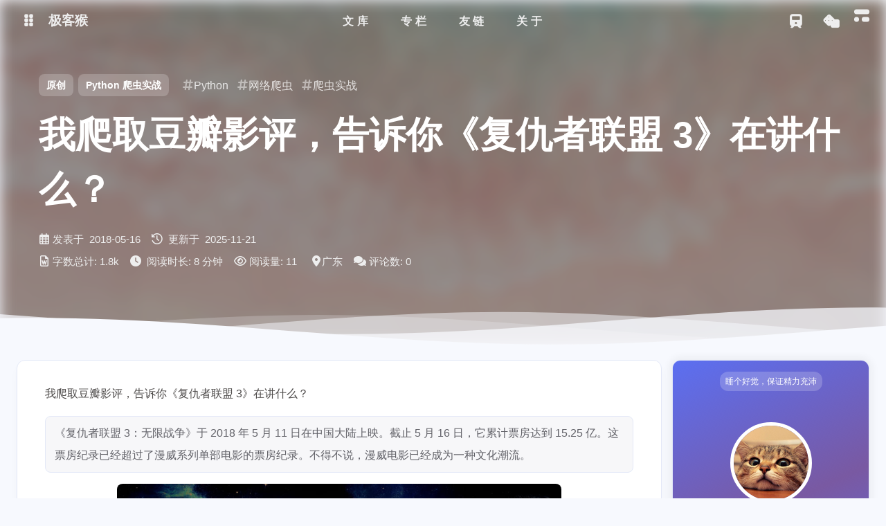

--- FILE ---
content_type: text/html; charset=utf-8
request_url: https://jikehou.cn/posts/crawled-through-the-douban-reviews-to-tell-you-what-the-avengers-3-is-about.html
body_size: 25083
content:
<!DOCTYPE html><html lang="zh-CN" data-theme="light"><head><meta charset="UTF-8"><meta http-equiv="X-UA-Compatible" content="IE=edge"><meta name="viewport" content="width=device-width, initial-scale=1.0, user-scalable=no"><title>我爬取豆瓣影评，告诉你《复仇者联盟3》在讲什么？ | 极客猴</title><meta name="keywords" content="Python,复仇者联盟,网络爬虫,豆瓣,电影,爬虫实战,项目实战"><meta name="author" content="极客猴"><meta name="copyright" content="极客猴"><meta name="format-detection" content="telephone=no"><meta name="theme-color" content="#f7f9fe"><meta name="mobile-web-app-capable" content="yes"><meta name="apple-touch-fullscreen" content="yes"><meta name="apple-mobile-web-app-title" content="我爬取豆瓣影评，告诉你《复仇者联盟3》在讲什么？"><meta name="application-name" content="我爬取豆瓣影评，告诉你《复仇者联盟3》在讲什么？"><meta name="apple-mobile-web-app-capable" content="yes"><meta name="apple-mobile-web-app-status-bar-style" content="#f7f9fe"><meta property="og:type" content="article"><meta property="og:title" content="我爬取豆瓣影评，告诉你《复仇者联盟3》在讲什么？"><meta property="og:url" content="https://jikehou.cn/posts/crawled-through-the-douban-reviews-to-tell-you-what-the-avengers-3-is-about.html"><meta property="og:site_name" content="极客猴"><meta property="og:description" content="我爬取豆瓣影评，告诉你《复仇者联盟3》在讲什么？"><meta property="og:locale" content="zh-CN"><meta property="og:image" content="https://img.jikehou.cn/cover/2018-05-16.jpg"><meta property="article:author" content="极客猴"><meta property="article:tag" content="极客猴, AI 出海创业者, 一人公司, 写作, 复利商业化, 资产化"><meta name="twitter:card" content="summary"><meta name="twitter:image" content="https://img.jikehou.cn/cover/2018-05-16.jpg"><meta name="description" content="我爬取豆瓣影评，告诉你《复仇者联盟3》在讲什么？"><link rel="shortcut icon" href="https://img.jikehou.cn/config/favicon.ico"><link rel="canonical" href="https://jikehou.cn/posts/crawled-through-the-douban-reviews-to-tell-you-what-the-avengers-3-is-about.html"><link rel="preconnect" href="//cdn.cbd.int"/><link rel="preconnect" href="//www.google-analytics.com" crossorigin=""/><link rel="preconnect" href="//busuanzi.ibruce.info"/><link rel="stylesheet" href="/css/index.css"><link rel="stylesheet" href="https://cdn.cbd.int/node-snackbar@0.1.16/dist/snackbar.min.css" media="print" onload="this.media='all'"><link rel="stylesheet" href="https://cdn.cbd.int/@fancyapps/ui@5.0.28/dist/fancybox/fancybox.css" media="print" onload="this.media='all'"><script async="async" src="https://www.googletagmanager.com/gtag/js?id=G-5WWWTQNVZ8"></script><script>window.dataLayer = window.dataLayer || [];
function gtag(){dataLayer.push(arguments);}
gtag('js', new Date());
gtag('config', 'G-5WWWTQNVZ8');
</script><script>const GLOBAL_CONFIG = {
  linkPageTop: undefined,
  peoplecanvas: {"enable":true,"img":"/img/cover_404.jpg"},
  postHeadAiDescription: undefined,
  diytitle: undefined,
  LA51: {"enable":true,"ck":"3LNr8k5XVrLYQ7Rj","LingQueMonitorID":"3LNrYzKBUzAa74jK"},
  greetingBox: undefined,
  twikooEnvId: 'https://twikoo.jikehou.cn/',
  commentBarrageConfig:undefined,
  music_page_default: "nav_music",
  root: '/',
  preloader: undefined,
  friends_vue_info: undefined,
  navMusic: true,
  mainTone: undefined,
  authorStatus: {"skills":["💻🚀 技术极客·AI创业者","✍️📝 笔耕不辍的思考者","📖🧭 读书爱好者","⏳⚔️ 十年磨剑·静待锋芒","复利增长信徒 📈⏩"]},
  algolia: undefined,
  localSearch: undefined,
  translate: {"defaultEncoding":2,"translateDelay":0,"msgToTraditionalChinese":"繁","msgToSimplifiedChinese":"简","rightMenuMsgToTraditionalChinese":"转为繁体","rightMenuMsgToSimplifiedChinese":"转为简体"},
  noticeOutdate: undefined,
  highlight: {"plugin":"highlight.js","highlightCopy":true,"highlightLang":true,"highlightHeightLimit":330},
  copy: {
    success: '复制成功',
    error: '复制错误',
    noSupport: '浏览器不支持'
  },
  relativeDate: {
    homepage: false,
    simplehomepage: false,
    post: false
  },
  runtime: '天',
  date_suffix: {
    just: '刚刚',
    min: '分钟前',
    hour: '小时前',
    day: '天前',
    month: '个月前'
  },
  copyright: {"copy":true,"copyrightEbable":false,"limitCount":50,"languages":{"author":"作者: 极客猴","link":"链接: ","source":"来源: 极客猴","info":"著作权归作者所有。商业转载请联系作者获得授权，非商业转载请注明出处。","copySuccess":"复制成功，复制和转载请标注本文地址"}},
  lightbox: 'fancybox',
  Snackbar: {"chs_to_cht":"你已切换为繁体","cht_to_chs":"你已切换为简体","day_to_night":"你已切换为深色模式","night_to_day":"你已切换为浅色模式","bgLight":"#425AEF","bgDark":"#1f1f1f","position":"top-center"},
  source: {
    justifiedGallery: {
      js: 'https://cdn.cbd.int/flickr-justified-gallery@2.1.2/dist/fjGallery.min.js',
      css: 'https://cdn.cbd.int/flickr-justified-gallery@2.1.2/dist/fjGallery.css'
    }
  },
  isPhotoFigcaption: true,
  islazyload: true,
  isAnchor: false,
  shortcutKey: {"enable":true,"delay":100,"shiftDelay":200},
  autoDarkmode: true
}</script><script id="config-diff">var GLOBAL_CONFIG_SITE = {
  configTitle: '极客猴',
  title: '我爬取豆瓣影评，告诉你《复仇者联盟3》在讲什么？',
  postAI: '',
  pageFillDescription: '1.分析, 2.数据爬取, 3.制作云图我爬取豆瓣影评告诉你复仇者联盟在讲什么复仇者联盟无限战争于年月日在中国大陆上映截止月日它累计票房达到亿这票房纪录已经超过了漫威系列单部电影的票房纪录不得不说漫威电影已经成为一种文化潮流复联作为漫威年一剑的收官之作漫威确认下了很多功夫给我们奉献一部精彩绝伦的电影自己也利用周末时间去电影院观看看完之后个人觉得无论在打斗特效方面还是故事情节都是给人愉悦的享受同时电影还保持以往幽默搞笑的风格经常能把观众逗得捧腹大笑如果还没有去观看的朋友可以去电影院看看确实值得一看本文通过制作网络爬虫爬取豆瓣电影评论并分析然后制作豆瓣影评的云图分析先通过影评网页确定爬取的内容我要爬取的是用户名是否看过五星评论值评论时间有用数以及评论内容然后确定每页评论的结构第二页地址第三页地址最后发现其中的规律除了首页后面的每页地址中只有的值逐页递增其他都是不变的数据爬取本文爬取数据采用的主要是库和库中豆瓣网站虽然对网络爬虫算是很友好但是还是有反爬虫机制如果你没有设置延迟一下子发起大量请求会被封的另外如果没有登录豆瓣只能访问前页的影片因此发起爬取数据的请求要带上自己账号的搞到也不是难事可以通过浏览器登录豆瓣然后在开发者模式中获取我想从影评首页开始爬取爬取入口是然后依次获取页面中下一页的地址以及需要爬取的内容接着继续访问下一个页面的地址获取下一页的获取评论写入文件是追加模式用户是否看过五星评分评论时间有用数评论内容编码错误该数据无法写到文件中直接忽略该数据我在请求头中增加随机变化的增加最后增加请求的随机等待时间防止请求过猛被封使用能够跨请求保持某些参数它也会在同一个实例发出的所有请求之间保持你的值最后一步就是数据获取用户是否看过五星评分评论时间有些评论是没有五星评分需赋空值有用数评论内容制作云图因为爬取出来评论数据都是一大串字符串所以需要对每个句子进行分词然后统计每个词语出现的评论我采用库来进行分词制作云图我则是将分词后的数据丢给网站处理最后制作出来的云图效果是灭霸词语出现频率最高其实这一点不意外因为复联整部电影的故事情节大概是灭霸在宇宙各个星球上收集颗无限宝石然后每个超级英雄为了防止灭霸毁灭整个宇宙组队来阻止灭霸',
  isPost: true,
  isHome: false,
  isHighlightShrink: false,
  isToc: true,
  postUpdate: '2025-11-21 21:12:55',
  postMainColor: '',
}</script><noscript><style type="text/css">
  #nav {
    opacity: 1
  }
  .justified-gallery img {
    opacity: 1
  }

  #recent-posts time,
  #post-meta time {
    display: inline !important
  }
</style></noscript><script>(win=>{
      win.saveToLocal = {
        set: (key, value, ttl) => {
          if (ttl === 0) return
          const now = Date.now()
          const expiry = now + ttl * 86400000
          const item = {
            value,
            expiry
          }
          localStorage.setItem(key, JSON.stringify(item))
        },
      
        get: key => {
          const itemStr = localStorage.getItem(key)
      
          if (!itemStr) {
            return undefined
          }
          const item = JSON.parse(itemStr)
          const now = Date.now()
      
          if (now > item.expiry) {
            localStorage.removeItem(key)
            return undefined
          }
          return item.value
        }
      }
    
      win.getScript = (url, attr = {}) => new Promise((resolve, reject) => {
        const script = document.createElement('script')
        script.src = url
        script.async = true
        script.onerror = reject
        script.onload = script.onreadystatechange = function() {
          const loadState = this.readyState
          if (loadState && loadState !== 'loaded' && loadState !== 'complete') return
          script.onload = script.onreadystatechange = null
          resolve()
        }

        Object.keys(attr).forEach(key => {
          script.setAttribute(key, attr[key])
        })

        document.head.appendChild(script)
      })
    
      win.getCSS = (url, id = false) => new Promise((resolve, reject) => {
        const link = document.createElement('link')
        link.rel = 'stylesheet'
        link.href = url
        if (id) link.id = id
        link.onerror = reject
        link.onload = link.onreadystatechange = function() {
          const loadState = this.readyState
          if (loadState && loadState !== 'loaded' && loadState !== 'complete') return
          link.onload = link.onreadystatechange = null
          resolve()
        }
        document.head.appendChild(link)
      })
    
      win.activateDarkMode = () => {
        document.documentElement.setAttribute('data-theme', 'dark')
        if (document.querySelector('meta[name="theme-color"]') !== null) {
          document.querySelector('meta[name="theme-color"]').setAttribute('content', '#18171d')
        }
      }
      win.activateLightMode = () => {
        document.documentElement.setAttribute('data-theme', 'light')
        if (document.querySelector('meta[name="theme-color"]') !== null) {
          document.querySelector('meta[name="theme-color"]').setAttribute('content', '#f7f9fe')
        }
      }
      const t = saveToLocal.get('theme')
    
          const isDarkMode = window.matchMedia('(prefers-color-scheme: dark)').matches
          const isLightMode = window.matchMedia('(prefers-color-scheme: light)').matches
          const isNotSpecified = window.matchMedia('(prefers-color-scheme: no-preference)').matches
          const hasNoSupport = !isDarkMode && !isLightMode && !isNotSpecified

          if (t === undefined) {
            if (isLightMode) activateLightMode()
            else if (isDarkMode) activateDarkMode()
            else if (isNotSpecified || hasNoSupport) {
              const now = new Date()
              const hour = now.getHours()
              const isNight = hour <= 6 || hour >= 18
              isNight ? activateDarkMode() : activateLightMode()
            }
            window.matchMedia('(prefers-color-scheme: dark)').addListener(e => {
              if (saveToLocal.get('theme') === undefined) {
                e.matches ? activateDarkMode() : activateLightMode()
              }
            })
          } else if (t === 'light') activateLightMode()
          else activateDarkMode()
        
      const asideStatus = saveToLocal.get('aside-status')
      if (asideStatus !== undefined) {
        if (asideStatus === 'hide') {
          document.documentElement.classList.add('hide-aside')
        } else {
          document.documentElement.classList.remove('hide-aside')
        }
      }
    
      const detectApple = () => {
        if(/iPad|iPhone|iPod|Macintosh/.test(navigator.userAgent)){
          document.documentElement.classList.add('apple')
        }
      }
      detectApple()
    })(window)</script><meta name="generator" content="Hexo 7.2.0"></head><body data-type="anzhiyu"><div id="web_bg"></div><div id="an_music_bg"></div><div class="post" id="body-wrap"><header class="post-bg" id="page-header"><nav id="nav"><div id="nav-group"><span id="blog_name"><div class="back-home-button"><i class="anzhiyufont anzhiyu-icon-grip-vertical"></i><div class="back-menu-list-groups"><div class="back-menu-list-group"><div class="back-menu-list-title">网页</div><div class="back-menu-list"><a class="back-menu-item" href="https://jikehou.cn/" title="博客"><img class="back-menu-item-icon" src="https://img.jikehou.cn/config/favicon.ico" alt="博客"/><span class="back-menu-item-text">博客</span></a></div></div><div class="back-menu-list-group"><div class="back-menu-list-title">项目</div><div class="back-menu-list"><a class="back-menu-item" target="_blank" rel="noopener external nofollow noreferrer" href="https://devformoney.com" title="出海赚钱导航"><img class="back-menu-item-icon" src="https://img.jikehou.cn/config/devformoney.png" alt="出海赚钱导航"/><span class="back-menu-item-text">出海赚钱导航</span></a></div></div></div></div><a id="site-name" href="/" accesskey="h"><div class="title">极客猴</div><i class="anzhiyufont anzhiyu-icon-house-chimney"></i></a></span><div class="mask-name-container"><div id="name-container"><a id="page-name" href="javascript:anzhiyu.scrollToDest(0, 500)" rel="external nofollow noreferrer">PAGE_NAME</a></div></div><div id="menus"><div class="menus_items"><div class="menus_item"><a class="site-page" href="javascript:void(0);" rel="external nofollow noreferrer"><span> 文库</span></a><ul class="menus_item_child"><li><a class="site-page child faa-parent animated-hover" href="/archives/"><i class="anzhiyufont anzhiyu-icon-box-archive faa-tada" style="font-size: 0.9em;"></i><span> 时间轴</span></a></li><li><a class="site-page child faa-parent animated-hover" href="/categories/"><i class="anzhiyufont anzhiyu-icon-shapes faa-tada" style="font-size: 0.9em;"></i><span> 分类</span></a></li><li><a class="site-page child faa-parent animated-hover" href="/tags/"><i class="anzhiyufont anzhiyu-icon-tags faa-tada" style="font-size: 0.9em;"></i><span> 标签</span></a></li></ul></div><div class="menus_item"><a class="site-page" href="javascript:void(0);" rel="external nofollow noreferrer"><span> 专栏</span></a><ul class="menus_item_child"><li><a class="site-page child faa-parent animated-hover" href="/categories/Python%E7%BC%96%E7%A8%8B/"><i class="anzhiyufont anzhiyu-icon-fan faa-tada" style="font-size: 0.9em;"></i><span> Python编程</span></a></li><li><a class="site-page child faa-parent animated-hover" href="/categories/Python%E7%88%AC%E8%99%AB%E5%85%A5%E9%97%A8/"><i class="anzhiyufont anzhiyu-icon-fan faa-tada" style="font-size: 0.9em;"></i><span> 爬虫入门</span></a></li><li><a class="site-page child faa-parent animated-hover" href="/categories/Python%E7%88%AC%E8%99%AB%E5%AE%9E%E6%88%98/"><i class="anzhiyufont anzhiyu-icon-fan faa-tada" style="font-size: 0.9em;"></i><span> 爬虫实战</span></a></li><li><a class="site-page child faa-parent animated-hover" href="/categories/%E6%95%B0%E6%8D%AE%E5%88%86%E6%9E%90/"><i class="anzhiyufont anzhiyu-icon-fan faa-tada" style="font-size: 0.9em;"></i><span> 数据分析</span></a></li></ul></div><div class="menus_item"><a class="site-page" href="javascript:void(0);" rel="external nofollow noreferrer"><span> 友链</span></a><ul class="menus_item_child"><li><a class="site-page child faa-parent animated-hover" href="/link/"><i class="anzhiyufont anzhiyu-icon-link faa-tada" style="font-size: 0.9em;"></i><span> 友情链接</span></a></li></ul></div><div class="menus_item"><a class="site-page" href="javascript:void(0);" rel="external nofollow noreferrer"><span> 关于</span></a><ul class="menus_item_child"><li><a class="site-page child faa-parent animated-hover" href="javascript:toRandomPost()" rel="external nofollow noreferrer"><i class="anzhiyufont anzhiyu-icon-shoe-prints1 faa-tada" style="font-size: 0.9em;"></i><span> 随便逛逛</span></a></li><li><a class="site-page child faa-parent animated-hover" href="/about/"><i class="anzhiyufont anzhiyu-icon-paper-plane faa-tada" style="font-size: 0.9em;"></i><span> 关于我</span></a></li></ul></div></div></div><div id="nav-right"><div class="nav-button only-home" id="travellings_button" title="随机前往一个开往项目网站"><a class="site-page" onclick="anzhiyu.totraveling()" title="随机前往一个开往项目网站" href="javascript:void(0);" rel="external nofollow" data-pjax-state="external"><i class="anzhiyufont anzhiyu-icon-train"></i></a></div><div class="nav-button" id="randomPost_button"><a class="site-page" onclick="toRandomPost()" title="随机前往一个文章" href="javascript:void(0);" rel="external nofollow noreferrer"><i class="anzhiyufont anzhiyu-icon-dice"></i></a></div><input id="center-console" type="checkbox"/><label class="widget" for="center-console" title="中控台" onclick="anzhiyu.switchConsole();"><i class="left"></i><i class="widget center"></i><i class="widget right"></i></label><div id="console"><div class="console-card-group-reward"><ul class="reward-all console-card"><li class="reward-item"><a href="https://img.jikehou.cn/config/reward_weixin_qrcode.png" rel="external nofollow noreferrer" target="_blank"><img class="post-qr-code-img" alt="微信" src="https://img.jikehou.cn/config/reward_weixin_qrcode.png"/></a><div class="post-qr-code-desc">微信</div></li><li class="reward-item"><a href="https://img.jikehou.cn/config/reward_alipay_qrcode.png" rel="external nofollow noreferrer" target="_blank"><img class="post-qr-code-img" alt="支付宝" src="https://img.jikehou.cn/config/reward_alipay_qrcode.png"/></a><div class="post-qr-code-desc">支付宝</div></li></ul></div><div class="console-card-group"><div class="console-card-group-left"><div class="console-card" id="card-newest-comments"><div class="card-content"><div class="author-content-item-tips">互动</div><span class="author-content-item-title"> 最新评论</span></div><div class="aside-list"><span>正在加载中...</span></div></div></div><div class="console-card-group-right"><div class="console-card tags"><div class="card-content"><div class="author-content-item-tips">兴趣点</div><span class="author-content-item-title">寻找你感兴趣的领域</span><div class="card-tags"><div class="item-headline"></div><div class="card-tag-cloud"><a href="/tags/AI/" style="font-size: 1.05rem;">AI<sup>5</sup></a><a href="/tags/AI%E7%BB%98%E7%94%BB/" style="font-size: 1.05rem;">AI绘画<sup>1</sup></a><a href="/tags/ChatGPT/" style="font-size: 1.05rem;">ChatGPT<sup>2</sup></a><a href="/tags/Hexo/" style="font-size: 1.05rem;">Hexo<sup>1</sup></a><a href="/tags/IP%E4%BB%A3%E7%90%86/" style="font-size: 1.05rem;">IP代理<sup>2</sup></a><a href="/tags/Linux/" style="font-size: 1.05rem;">Linux<sup>1</sup></a><a href="/tags/Matplotlib/" style="font-size: 1.05rem;">Matplotlib<sup>3</sup></a><a href="/tags/MongoDB/" style="font-size: 1.05rem;">MongoDB<sup>2</sup></a><a href="/tags/Python/" style="font-size: 1.05rem;">Python<sup>74</sup></a><a href="/tags/Requests/" style="font-size: 1.05rem;">Requests<sup>1</sup></a><a href="/tags/Scrapy/" style="font-size: 1.05rem;">Scrapy<sup>7</sup></a><a href="/tags/Selenium/" style="font-size: 1.05rem;">Selenium<sup>1</sup></a><a href="/tags/Vercel/" style="font-size: 1.05rem;">Vercel<sup>1</sup></a><a href="/tags/Web%E5%BC%80%E5%8F%91/" style="font-size: 1.05rem;">Web开发<sup>18</sup></a><a href="/tags/pandas/" style="font-size: 1.05rem;">pandas<sup>2</sup></a><a href="/tags/pyecharts/" style="font-size: 1.05rem;">pyecharts<sup>1</sup></a><a href="/tags/%E4%B8%AA%E4%BA%BA%E6%88%90%E9%95%BF/" style="font-size: 1.05rem;">个人成长<sup>11</sup></a><a href="/tags/%E5%89%AF%E4%B8%9A/" style="font-size: 1.05rem;">副业<sup>1</sup></a><a href="/tags/%E5%8D%9A%E5%AE%A2/" style="font-size: 1.05rem;">博客<sup>3</sup></a><a href="/tags/%E5%8F%8D%E7%88%AC%E8%99%AB/" style="font-size: 1.05rem;">反爬虫<sup>3</sup></a><a href="/tags/%E5%A4%9A%E7%BA%BF%E7%A8%8B/" style="font-size: 1.05rem;">多线程<sup>2</sup></a><a href="/tags/%E5%A4%9A%E8%BF%9B%E7%A8%8B/" style="font-size: 1.05rem;">多进程<sup>1</sup></a><a href="/tags/%E5%AE%9A%E6%97%B6%E4%BB%BB%E5%8A%A1/" style="font-size: 1.05rem;">定时任务<sup>2</sup></a><a href="/tags/%E5%B9%B4%E7%BB%88%E6%80%BB%E7%BB%93/" style="font-size: 1.05rem;">年终总结<sup>1</sup></a><a href="/tags/%E5%BD%93%E5%BD%93/" style="font-size: 1.05rem;">当当<sup>1</sup></a><a href="/tags/%E6%84%9F%E6%82%9F/" style="font-size: 1.05rem;">感悟<sup>5</sup></a><a href="/tags/%E6%8A%93%E5%8C%85%E5%B7%A5%E5%85%B7/" style="font-size: 1.05rem;">抓包工具<sup>3</sup></a><a href="/tags/%E6%95%B0%E6%8D%AE%E5%88%86%E6%9E%90/" style="font-size: 1.05rem;">数据分析<sup>9</sup></a><a href="/tags/%E6%95%B0%E6%8D%AE%E5%BA%93/" style="font-size: 1.05rem;">数据库<sup>4</sup></a><a href="/tags/%E6%95%B0%E6%8D%AE%E9%87%87%E9%9B%86/" style="font-size: 1.05rem;">数据采集<sup>1</sup></a><a href="/tags/%E6%96%87%E6%9C%AC%E6%93%8D%E4%BD%9C/" style="font-size: 1.05rem;">文本操作<sup>2</sup></a><a href="/tags/%E7%83%AD%E9%97%A8/" style="font-size: 1.05rem;">热门<sup>13</sup></a><a href="/tags/%E7%88%AC%E8%99%AB%E5%AE%9E%E6%88%98/" style="font-size: 1.05rem;">爬虫实战<sup>10</sup></a><a href="/tags/%E7%B5%AE%E8%AF%AD/" style="font-size: 1.05rem;">絮语<sup>13</sup></a><a href="/tags/%E7%BD%91%E7%BB%9C%E7%88%AC%E8%99%AB/" style="font-size: 1.05rem;">网络爬虫<sup>24</sup></a><a href="/tags/%E8%AF%BB%E4%B9%A6%E7%B3%BB%E5%88%97/" style="font-size: 1.05rem;">读书系列<sup>3</sup></a><a href="/tags/%E8%B5%9A%E9%92%B1%E6%9C%BA%E4%BC%9A/" style="font-size: 1.05rem;">赚钱机会<sup>1</sup></a><a href="/tags/%E9%98%85%E8%AF%BB/" style="font-size: 1.05rem;">阅读<sup>3</sup></a><a href="/tags/%E9%AA%8C%E8%AF%81%E7%A0%81/" style="font-size: 1.05rem;">验证码<sup>1</sup></a><a href="/tags/%E9%AB%98%E5%B9%B6%E5%8F%91/" style="font-size: 1.05rem;">高并发<sup>2</sup></a></div></div><hr/></div></div><div class="console-card history"><div class="item-headline"><i class="anzhiyufont anzhiyu-icon-box-archiv"></i><span>文章</span></div><div class="card-archives"><div class="item-headline"><i class="anzhiyufont anzhiyu-icon-archive"></i><span>归档</span></div><ul class="card-archive-list"><li class="card-archive-list-item"><a class="card-archive-list-link" href="/archives/2025/"><span class="card-archive-list-date">2025</span><div class="card-archive-list-count-group"><span class="card-archive-list-count">5</span><span>篇</span></div></a></li><li class="card-archive-list-item"><a class="card-archive-list-link" href="/archives/2023/"><span class="card-archive-list-date">2023</span><div class="card-archive-list-count-group"><span class="card-archive-list-count">7</span><span>篇</span></div></a></li><li class="card-archive-list-item"><a class="card-archive-list-link" href="/archives/2021/"><span class="card-archive-list-date">2021</span><div class="card-archive-list-count-group"><span class="card-archive-list-count">1</span><span>篇</span></div></a></li><li class="card-archive-list-item"><a class="card-archive-list-link" href="/archives/2020/"><span class="card-archive-list-date">2020</span><div class="card-archive-list-count-group"><span class="card-archive-list-count">6</span><span>篇</span></div></a></li><li class="card-archive-list-item"><a class="card-archive-list-link" href="/archives/2019/"><span class="card-archive-list-date">2019</span><div class="card-archive-list-count-group"><span class="card-archive-list-count">21</span><span>篇</span></div></a></li><li class="card-archive-list-item"><a class="card-archive-list-link" href="/archives/2018/"><span class="card-archive-list-date">2018</span><div class="card-archive-list-count-group"><span class="card-archive-list-count">59</span><span>篇</span></div></a></li><li class="card-archive-list-item"><a class="card-archive-list-link" href="/archives/2017/"><span class="card-archive-list-date">2017</span><div class="card-archive-list-count-group"><span class="card-archive-list-count">27</span><span>篇</span></div></a></li><li class="card-archive-list-item"><a class="card-archive-list-link" href="/archives/2016/"><span class="card-archive-list-date">2016</span><div class="card-archive-list-count-group"><span class="card-archive-list-count">3</span><span>篇</span></div></a></li></ul></div><hr/></div></div></div><div class="button-group"><div class="console-btn-item"><a class="darkmode_switchbutton" title="显示模式切换" href="javascript:void(0);" rel="external nofollow noreferrer"><i class="anzhiyufont anzhiyu-icon-moon"></i></a></div><div class="console-btn-item" id="consoleHideAside" onclick="anzhiyu.hideAsideBtn()" title="边栏显示控制"><a class="asideSwitch"><i class="anzhiyufont anzhiyu-icon-arrows-left-right"></i></a></div><div class="console-btn-item" id="consoleMusic" onclick="anzhiyu.musicToggle()" title="音乐开关"><a class="music-switch"><i class="anzhiyufont anzhiyu-icon-music"></i></a></div><div class="console-btn-item" id="consoleKeyboard" onclick="anzhiyu.keyboardToggle()" title="快捷键开关"><a class="keyboard-switch"><i class="anzhiyufont anzhiyu-icon-keyboard"></i></a></div></div><div class="console-mask" onclick="anzhiyu.hideConsole()" href="javascript:void(0);" rel="external nofollow noreferrer"></div></div><div class="nav-button" id="nav-totop"><a class="totopbtn" href="javascript:void(0);" rel="external nofollow noreferrer"><i class="anzhiyufont anzhiyu-icon-arrow-up"></i><span id="percent" onclick="anzhiyu.scrollToDest(0,500)">0</span></a></div><div id="toggle-menu"><a class="site-page" href="javascript:void(0);" rel="external nofollow noreferrer" title="切换"><i class="anzhiyufont anzhiyu-icon-bars"></i></a></div></div></div></nav><div id="post-info"><div id="post-firstinfo"><div class="meta-firstline"><a class="post-meta-original">原创</a><span class="post-meta-categories"><span class="post-meta-separator"></span><i class="anzhiyufont anzhiyu-icon-inbox post-meta-icon"></i><a class="post-meta-categories" href="/categories/Python%E7%88%AC%E8%99%AB%E5%AE%9E%E6%88%98/" itemprop="url">Python爬虫实战</a></span><span class="article-meta tags"><a class="article-meta__tags" href="/tags/Python/" tabindex="-1" itemprop="url"> <span> <i class="anzhiyufont anzhiyu-icon-hashtag"></i>Python</span></a><a class="article-meta__tags" href="/tags/%E7%BD%91%E7%BB%9C%E7%88%AC%E8%99%AB/" tabindex="-1" itemprop="url"> <span> <i class="anzhiyufont anzhiyu-icon-hashtag"></i>网络爬虫</span></a><a class="article-meta__tags" href="/tags/%E7%88%AC%E8%99%AB%E5%AE%9E%E6%88%98/" tabindex="-1" itemprop="url"> <span> <i class="anzhiyufont anzhiyu-icon-hashtag"></i>爬虫实战</span></a></span></div></div><h1 class="post-title" itemprop="name headline">我爬取豆瓣影评，告诉你《复仇者联盟3》在讲什么？</h1><div id="post-meta"><div class="meta-firstline"><span class="post-meta-date"><i class="anzhiyufont anzhiyu-icon-calendar-days post-meta-icon"></i><span class="post-meta-label">发表于</span><time class="post-meta-date-created" itemprop="dateCreated datePublished" datetime="2018-05-16T14:22:02.000Z" title="发表于 2018-05-16 22:22:02">2018-05-16</time><span class="post-meta-separator"></span><i class="anzhiyufont anzhiyu-icon-history post-meta-icon"></i><span class="post-meta-label">更新于</span><time class="post-meta-date-updated" itemprop="dateCreated datePublished" datetime="2025-11-21T13:12:55.862Z" title="更新于 2025-11-21 21:12:55">2025-11-21</time></span></div><div class="meta-secondline"><span class="post-meta-separator"></span><span class="post-meta-wordcount"><i class="anzhiyufont anzhiyu-icon-file-word post-meta-icon" title="文章字数"></i><span class="post-meta-label" title="文章字数">字数总计:</span><span class="word-count" title="文章字数">1.8k</span><span class="post-meta-separator"></span><i class="anzhiyufont anzhiyu-icon-clock post-meta-icon" title="阅读时长"></i><span class="post-meta-label" title="阅读时长">阅读时长:</span><span>8分钟</span></span><span class="post-meta-separator"></span><span id="" data-flag-title="我爬取豆瓣影评，告诉你《复仇者联盟3》在讲什么？"><i class="anzhiyufont anzhiyu-icon-fw-eye post-meta-icon"></i><span class="post-meta-label" title="阅读量">阅读量:</span><span id="twikoo_visitors" title="访问量"><i class="anzhiyufont anzhiyu-icon-spinner anzhiyu-spin"></i></span></span><span class="post-meta-separator">       </span><span class="post-meta-position" title="作者IP属地为广东"><i class="anzhiyufont anzhiyu-icon-location-dot"></i>广东</span><span class="post-meta-separator"></span><span class="post-meta-commentcount"><i class="anzhiyufont anzhiyu-icon-comments post-meta-icon"></i><span class="post-meta-label">评论数:</span><a href="/posts/crawled-through-the-douban-reviews-to-tell-you-what-the-avengers-3-is-about.html#post-comment" tabindex="-1"><span id="twikoo-count"><i class="anzhiyufont anzhiyu-icon-spinner anzhiyu-spin"></i></span></a></span></div></div></div><section class="main-hero-waves-area waves-area"><svg class="waves-svg" xmlns="http://www.w3.org/2000/svg" xlink="http://www.w3.org/1999/xlink" viewBox="0 24 150 28" preserveAspectRatio="none" shape-rendering="auto"><defs><path id="gentle-wave" d="M -160 44 c 30 0 58 -18 88 -18 s 58 18 88 18 s 58 -18 88 -18 s 58 18 88 18 v 44 h -352 Z"></path></defs><g class="parallax"><use href="#gentle-wave" x="48" y="0"></use><use href="#gentle-wave" x="48" y="3"></use><use href="#gentle-wave" x="48" y="5"></use><use href="#gentle-wave" x="48" y="7"></use></g></svg></section><div id="post-top-cover"><img class="nolazyload" id="post-top-bg" src="https://img.jikehou.cn/cover/2018-05-16.jpg"></div></header><main id="blog-container"><div class="layout" id="content-inner"><div id="post"><article class="post-content" id="article-container" itemscope itemtype="https://jikehou.cn/posts/crawled-through-the-douban-reviews-to-tell-you-what-the-avengers-3-is-about.html"><header><a class="post-meta-categories" href="/categories/Python%E7%88%AC%E8%99%AB%E5%AE%9E%E6%88%98/" itemprop="url">Python爬虫实战</a><a href="/tags/Python/" tabindex="-1" itemprop="url">Python</a><a href="/tags/%E7%BD%91%E7%BB%9C%E7%88%AC%E8%99%AB/" tabindex="-1" itemprop="url">网络爬虫</a><a href="/tags/%E7%88%AC%E8%99%AB%E5%AE%9E%E6%88%98/" tabindex="-1" itemprop="url">爬虫实战</a><h1 id="CrawlerTitle" itemprop="name headline">我爬取豆瓣影评，告诉你《复仇者联盟3》在讲什么？</h1><span itemprop="author" itemscope itemtype="http://schema.org/Person">极客猴</span><time itemprop="dateCreated datePublished" datetime="2018-05-16T14:22:02.000Z" title="发表于 2018-05-16 22:22:02">2018-05-16</time><time itemprop="dateCreated datePublished" datetime="2025-11-21T13:12:55.862Z" title="更新于 2025-11-21 21:12:55">2025-11-21</time></header><p>我爬取豆瓣影评，告诉你《复仇者联盟3》在讲什么？</p>
<blockquote>
<p>《复仇者联盟3：无限战争》于 2018 年 5 月 11 日在中国大陆上映。截止 5 月 16 日，它累计票房达到 15.25 亿。这票房纪录已经超过了漫威系列单部电影的票房纪录。不得不说，漫威电影已经成为一种文化潮流。</p>
</blockquote>
<span id="more"></span>

<p><img src= "[data-uri]" onerror="this.onerror=null,this.src=&quot;/img/cover_404.jpg&quot;" data-lazy-src="https://img.jikehou.cn/img/20180516_1.jpg" alt="复仇者联盟3海报"></p>
<p>复联 3 作为漫威 10 年一剑的收官之作。漫威确认下了很多功夫， 给我们奉献一部精彩绝伦的电影。</p>
<p>自己也利用周末时间去电影院观看。看完之后，个人觉得无论在打斗特效方面还是故事情节，都是给人愉悦的享受。</p>
<p>同时，电影还保持以往幽默搞笑的风格，经常能把观众逗得捧腹大笑。</p>
<p>如果还没有去观看的朋友，可以去电影院看看，确实值得一看。</p>
<p>本文通过 Python 制作网络爬虫，爬取豆瓣电影评论，并分析然后制作豆瓣影评的云图。</p>
<h2 id="1-分析"><a href="#1-分析" class="headerlink" title="1.分析"></a>1.分析</h2><p>先通过影评网页确定爬取的内容。我要爬取的是用户名，是否看过，五星评论值，评论时间，有用数以及评论内容。</p>
<p><img src= "[data-uri]" onerror="this.onerror=null,this.src=&quot;/img/cover_404.jpg&quot;" data-lazy-src="https://img.jikehou.cn/img/20180516_2.png" alt="先通过影评网页确定爬取的内容"></p>
<p>然后确定每页评论的 url 结构。</br></p>
<p>第二页 url 地址</p>
<p><img src= "[data-uri]" onerror="this.onerror=null,this.src=&quot;/img/cover_404.jpg&quot;" data-lazy-src="https://img.jikehou.cn/img/20180516_3.png" alt="第二页 url 地址"></p>
<p>第三页 url 地址：</p>
<p><img src= "[data-uri]" onerror="this.onerror=null,this.src=&quot;/img/cover_404.jpg&quot;" data-lazy-src="https://img.jikehou.cn/img/20180516_4.png" alt="第三页 url 地址"></p>
<p>最后发现其中的规律：除了首页，后面的每页 url 地址中只有 start&#x3D; 的值逐页递增，其他都是不变的。</p>
<h2 id="2-数据爬取"><a href="#2-数据爬取" class="headerlink" title="2.数据爬取"></a>2.数据爬取</h2><p>本文爬取数据，采用的主要是 requests 库和 lxml 库中 Xpath。</p>
<p>豆瓣网站虽然对网络爬虫算是很友好，但是还是有反爬虫机制。</p>
<p>如果你没有设置延迟，一下子发起大量请求，会被封 IP 的。另外，如果没有登录豆瓣，只能访问前 10 页的影片。</p>
<p>因此，发起爬取数据的 HTTP 请求要带上自己账号的 cookie。</p>
<p>搞到 cookie 也不是难事，可以通过浏览器登录豆瓣，然后在开发者模式中获取。</p>
<p>我想从影评首页开始爬取，爬取入口是：<code>https://movie.douban.com/subject/24773958/comments?status=P</code>，然后依次获取页面中下一页的 url 地址以及需要爬取的内容，接着继续访问下一个页面的地址。</p>
<figure class="highlight python"><table><tr><td class="gutter"><pre><span class="line">1</span><br><span class="line">2</span><br><span class="line">3</span><br><span class="line">4</span><br><span class="line">5</span><br><span class="line">6</span><br><span class="line">7</span><br><span class="line">8</span><br><span class="line">9</span><br><span class="line">10</span><br><span class="line">11</span><br><span class="line">12</span><br><span class="line">13</span><br><span class="line">14</span><br><span class="line">15</span><br><span class="line">16</span><br><span class="line">17</span><br><span class="line">18</span><br><span class="line">19</span><br><span class="line">20</span><br><span class="line">21</span><br><span class="line">22</span><br><span class="line">23</span><br><span class="line">24</span><br><span class="line">25</span><br><span class="line">26</span><br><span class="line">27</span><br><span class="line">28</span><br><span class="line">29</span><br><span class="line">30</span><br><span class="line">31</span><br><span class="line">32</span><br><span class="line">33</span><br><span class="line">34</span><br><span class="line">35</span><br><span class="line">36</span><br><span class="line">37</span><br><span class="line">38</span><br><span class="line">39</span><br><span class="line">40</span><br></pre></td><td class="code"><pre><span class="line"><span class="keyword">import</span> jieba</span><br><span class="line"><span class="keyword">import</span> requests</span><br><span class="line"><span class="keyword">import</span> pandas <span class="keyword">as</span> pd</span><br><span class="line"><span class="keyword">import</span> time</span><br><span class="line"><span class="keyword">import</span> random</span><br><span class="line"><span class="keyword">from</span> lxml <span class="keyword">import</span> etree</span><br><span class="line"></span><br><span class="line"><span class="keyword">def</span> <span class="title function_">start_spider</span>():</span><br><span class="line">    base_url = <span class="string">&#x27;https://movie.douban.com/subject/24773958/comments&#x27;</span></span><br><span class="line">    start_url = base_url + <span class="string">&#x27;?start=0&#x27;</span> </span><br><span class="line"></span><br><span class="line">    number = <span class="number">1</span></span><br><span class="line">    html = request_get(start_url) </span><br><span class="line"></span><br><span class="line">    <span class="keyword">while</span> html.status_code == <span class="number">200</span>:</span><br><span class="line">        <span class="comment"># 获取下一页的 url</span></span><br><span class="line">        selector = etree.HTML(html.text)</span><br><span class="line">        nextpage = selector.xpath(<span class="string">&quot;//div[@id=&#x27;paginator&#x27;]/a[@class=&#x27;next&#x27;]/@href&quot;</span>)</span><br><span class="line">        nextpage = nextpage[<span class="number">0</span>]</span><br><span class="line">        next_url = base_url + nextpage</span><br><span class="line">        <span class="comment"># 获取评论</span></span><br><span class="line">        comments = selector.xpath(<span class="string">&quot;//div[@class=&#x27;comment&#x27;]&quot;</span>)</span><br><span class="line">        marvelthree = []</span><br><span class="line">        <span class="keyword">for</span> each <span class="keyword">in</span> comments:</span><br><span class="line">            marvelthree.append(get_comments(each))</span><br><span class="line"></span><br><span class="line">        data = pd.DataFrame(marvelthree)</span><br><span class="line">        <span class="comment"># 写入csv文件,&#x27;a+&#x27;是追加模式</span></span><br><span class="line">        <span class="keyword">try</span>:</span><br><span class="line">            <span class="keyword">if</span> number == <span class="number">1</span>:</span><br><span class="line">                csv_headers = [<span class="string">&#x27;用户&#x27;</span>, <span class="string">&#x27;是否看过&#x27;</span>, <span class="string">&#x27;五星评分&#x27;</span>, <span class="string">&#x27;评论时间&#x27;</span>, <span class="string">&#x27;有用数&#x27;</span>, <span class="string">&#x27;评论内容&#x27;</span>]</span><br><span class="line">                data.to_csv(<span class="string">&#x27;./Marvel3_yingpping.csv&#x27;</span>, header=csv_headers, index=<span class="literal">False</span>, mode=<span class="string">&#x27;a+&#x27;</span>, encoding=<span class="string">&#x27;utf-8&#x27;</span>)</span><br><span class="line">            <span class="keyword">else</span>:</span><br><span class="line">                data.to_csv(<span class="string">&#x27;./Marvel3_yingpping.csv&#x27;</span>, header=<span class="literal">False</span>, index=<span class="literal">False</span>, mode=<span class="string">&#x27;a+&#x27;</span>, encoding=<span class="string">&#x27;utf-8&#x27;</span>)</span><br><span class="line">        <span class="keyword">except</span> UnicodeEncodeError:</span><br><span class="line">            <span class="built_in">print</span>(<span class="string">&quot;编码错误, 该数据无法写到文件中, 直接忽略该数据&quot;</span>)</span><br><span class="line"></span><br><span class="line">        data = []</span><br><span class="line"></span><br><span class="line">        html = request_get(next_url)</span><br></pre></td></tr></table></figure>

<p>我在请求头中增加随机变化的 User-agent, 增加 cookie。最后增加请求的随机等待时间，防止请求过猛被封 IP。</p>
<figure class="highlight python"><table><tr><td class="gutter"><pre><span class="line">1</span><br><span class="line">2</span><br><span class="line">3</span><br><span class="line">4</span><br><span class="line">5</span><br><span class="line">6</span><br><span class="line">7</span><br><span class="line">8</span><br><span class="line">9</span><br><span class="line">10</span><br><span class="line">11</span><br><span class="line">12</span><br><span class="line">13</span><br><span class="line">14</span><br><span class="line">15</span><br><span class="line">16</span><br><span class="line">17</span><br><span class="line">18</span><br><span class="line">19</span><br><span class="line">20</span><br><span class="line">21</span><br><span class="line">22</span><br><span class="line">23</span><br><span class="line">24</span><br><span class="line">25</span><br><span class="line">26</span><br><span class="line">27</span><br><span class="line">28</span><br><span class="line">29</span><br><span class="line">30</span><br><span class="line">31</span><br><span class="line">32</span><br><span class="line">33</span><br><span class="line">34</span><br><span class="line">35</span><br><span class="line">36</span><br><span class="line">37</span><br><span class="line">38</span><br><span class="line">39</span><br><span class="line">40</span><br><span class="line">41</span><br><span class="line">42</span><br><span class="line">43</span><br><span class="line">44</span><br><span class="line">45</span><br><span class="line">46</span><br></pre></td><td class="code"><pre><span class="line"><span class="keyword">def</span> <span class="title function_">request_get</span>(<span class="params">url</span>):</span><br><span class="line">    <span class="string">&#x27;&#x27;&#x27;</span></span><br><span class="line"><span class="string">    使用 Session 能够跨请求保持某些参数。</span></span><br><span class="line"><span class="string">    它也会在同一个 Session 实例发出的所有请求之间保持 cookie</span></span><br><span class="line"><span class="string">    &#x27;&#x27;&#x27;</span></span><br><span class="line">    timeout = <span class="number">3</span></span><br><span class="line"></span><br><span class="line">    UserAgent_List = [</span><br><span class="line">        <span class="string">&quot;Mozilla/5.0 (Windows NT 6.1) AppleWebKit/537.36 (KHTML, like Gecko) Chrome/41.0.2228.0 Safari/537.36&quot;</span>,</span><br><span class="line">        <span class="string">&quot;Mozilla/5.0 (Macintosh; Intel Mac OS X 10_10_1) AppleWebKit/537.36 (KHTML, like Gecko) Chrome/41.0.2227.1 Safari/537.36&quot;</span>,</span><br><span class="line">        <span class="string">&quot;Mozilla/5.0 (X11; Linux x86_64) AppleWebKit/537.36 (KHTML, like Gecko) Chrome/41.0.2227.0 Safari/537.36&quot;</span>,</span><br><span class="line">        <span class="string">&quot;Mozilla/5.0 (Windows NT 6.1; WOW64) AppleWebKit/537.36 (KHTML, like Gecko) Chrome/41.0.2227.0 Safari/537.36&quot;</span>,</span><br><span class="line">        <span class="string">&quot;Mozilla/5.0 (Windows NT 6.3; WOW64) AppleWebKit/537.36 (KHTML, like Gecko) Chrome/41.0.2226.0 Safari/537.36&quot;</span>,</span><br><span class="line">        <span class="string">&quot;Mozilla/5.0 (Windows NT 6.4; WOW64) AppleWebKit/537.36 (KHTML, like Gecko) Chrome/41.0.2225.0 Safari/537.36&quot;</span>,</span><br><span class="line">        <span class="string">&quot;Mozilla/5.0 (Windows NT 6.3; WOW64) AppleWebKit/537.36 (KHTML, like Gecko) Chrome/41.0.2225.0 Safari/537.36&quot;</span>,</span><br><span class="line">        <span class="string">&quot;Mozilla/5.0 (Windows NT 5.1) AppleWebKit/537.36 (KHTML, like Gecko) Chrome/41.0.2224.3 Safari/537.36&quot;</span>,</span><br><span class="line">        <span class="string">&quot;Mozilla/5.0 (Windows NT 10.0) AppleWebKit/537.36 (KHTML, like Gecko) Chrome/40.0.2214.93 Safari/537.36&quot;</span>,</span><br><span class="line">        <span class="string">&quot;Mozilla/5.0 (Windows NT 10.0) AppleWebKit/537.36 (KHTML, like Gecko) Chrome/40.0.2214.93 Safari/537.36&quot;</span>,</span><br><span class="line">        <span class="string">&quot;Mozilla/5.0 (Windows NT 6.3; Win64; x64) AppleWebKit/537.36 (KHTML, like Gecko) Chrome/37.0.2049.0 Safari/537.36&quot;</span>,</span><br><span class="line">        <span class="string">&quot;Mozilla/5.0 (Windows NT 4.0; WOW64) AppleWebKit/537.36 (KHTML, like Gecko) Chrome/37.0.2049.0 Safari/537.36&quot;</span>,</span><br><span class="line">        <span class="string">&quot;Mozilla/5.0 (Windows NT 6.1; WOW64) AppleWebKit/537.36 (KHTML, like Gecko) Chrome/36.0.1985.67 Safari/537.36&quot;</span>,</span><br><span class="line">        <span class="string">&quot;Mozilla/5.0 (Windows NT 5.1) AppleWebKit/537.36 (KHTML, like Gecko) Chrome/36.0.1985.67 Safari/537.36&quot;</span>,</span><br><span class="line">        <span class="string">&quot;Mozilla/5.0 (Windows NT 5.1) AppleWebKit/537.36 (KHTML, like Gecko) Chrome/35.0.3319.102 Safari/537.36&quot;</span>,</span><br><span class="line">        <span class="string">&quot;Mozilla/5.0 (Windows NT 5.1) AppleWebKit/537.36 (KHTML, like Gecko) Chrome/35.0.2309.372 Safari/537.36&quot;</span>,</span><br><span class="line">        <span class="string">&quot;Mozilla/5.0 (Windows NT 5.1) AppleWebKit/537.36 (KHTML, like Gecko) Chrome/35.0.2117.157 Safari/537.36&quot;</span>,</span><br><span class="line">        <span class="string">&quot;Mozilla/5.0 (Macintosh; Intel Mac OS X 10_9_3) AppleWebKit/537.36 (KHTML, like Gecko) Chrome/35.0.1916.47 Safari/537.36&quot;</span>,</span><br><span class="line">        <span class="string">&quot;Mozilla/5.0 (Windows NT 5.1) AppleWebKit/537.36 (KHTML, like Gecko) Chrome/34.0.1866.237 Safari/537.36&quot;</span>,</span><br><span class="line">    ]</span><br><span class="line"></span><br><span class="line">    header = &#123;</span><br><span class="line">        <span class="string">&#x27;User-agent&#x27;</span>: random.choice(UserAgent_List),</span><br><span class="line">        <span class="string">&#x27;Host&#x27;</span>: <span class="string">&#x27;movie.douban.com&#x27;</span>,</span><br><span class="line">        <span class="string">&#x27;Referer&#x27;</span>: <span class="string">&#x27;https://movie.douban.com/subject/24773958/?from=showing&#x27;</span>,</span><br><span class="line">    &#125;</span><br><span class="line"></span><br><span class="line">    session = requests.Session()</span><br><span class="line"></span><br><span class="line">    cookie = &#123;</span><br><span class="line">        <span class="string">&#x27;cookie&#x27;</span>: <span class="string">&quot;你的 cookie 值&quot;</span>,</span><br><span class="line">    &#125;</span><br><span class="line"></span><br><span class="line">    time.sleep(random.randint(<span class="number">5</span>, <span class="number">15</span>))  </span><br><span class="line">    response = requests.get(url, headers=header, cookies=cookie_nologin, timeout = <span class="number">3</span>)</span><br><span class="line">    <span class="keyword">if</span> response.status_code != <span class="number">200</span>:</span><br><span class="line">        <span class="built_in">print</span>(response.status_code)</span><br><span class="line">    <span class="keyword">return</span> response</span><br></pre></td></tr></table></figure>

<p>最后一步就是数据获取：</p>
<figure class="highlight python"><table><tr><td class="gutter"><pre><span class="line">1</span><br><span class="line">2</span><br><span class="line">3</span><br><span class="line">4</span><br><span class="line">5</span><br><span class="line">6</span><br><span class="line">7</span><br><span class="line">8</span><br><span class="line">9</span><br><span class="line">10</span><br><span class="line">11</span><br><span class="line">12</span><br><span class="line">13</span><br><span class="line">14</span><br><span class="line">15</span><br><span class="line">16</span><br><span class="line">17</span><br><span class="line">18</span><br><span class="line">19</span><br><span class="line">20</span><br><span class="line">21</span><br><span class="line">22</span><br><span class="line">23</span><br><span class="line">24</span><br><span class="line">25</span><br><span class="line">26</span><br><span class="line">27</span><br></pre></td><td class="code"><pre><span class="line"><span class="keyword">def</span> <span class="title function_">get_comments</span>(<span class="params">eachComment</span>):</span><br><span class="line">    commentlist = []</span><br><span class="line">    user = eachComment.xpath(<span class="string">&quot;./h3/span[@class=&#x27;comment-info&#x27;]/a/text()&quot;</span>)[<span class="number">0</span>]  <span class="comment"># 用户</span></span><br><span class="line">    watched = eachComment.xpath(<span class="string">&quot;./h3/span[@class=&#x27;comment-info&#x27;]/span[1]/text()&quot;</span>)[<span class="number">0</span>]  <span class="comment"># 是否看过</span></span><br><span class="line">    rating = eachComment.xpath(<span class="string">&quot;./h3/span[@class=&#x27;comment-info&#x27;]/span[2]/@title&quot;</span>)  <span class="comment"># 五星评分</span></span><br><span class="line">    <span class="keyword">if</span> <span class="built_in">len</span>(rating) &gt; <span class="number">0</span>:</span><br><span class="line">        rating = rating[<span class="number">0</span>]</span><br><span class="line"></span><br><span class="line">    comment_time = eachComment.xpath(<span class="string">&quot;./h3/span[@class=&#x27;comment-info&#x27;]/span[3]/@title&quot;</span>)  <span class="comment"># 评论时间</span></span><br><span class="line">    <span class="keyword">if</span> <span class="built_in">len</span>(comment_time) &gt; <span class="number">0</span>:</span><br><span class="line">        comment_time = comment_time[<span class="number">0</span>]</span><br><span class="line">    <span class="keyword">else</span>:</span><br><span class="line">        <span class="comment"># 有些评论是没有五星评分, 需赋空值</span></span><br><span class="line">        comment_time = rating</span><br><span class="line">        rating = <span class="string">&#x27;&#x27;</span></span><br><span class="line"></span><br><span class="line">    votes = eachComment.xpath(<span class="string">&quot;./h3/span[@class=&#x27;comment-vote&#x27;]/span/text()&quot;</span>)[<span class="number">0</span>]  <span class="comment"># &quot;有用&quot;数</span></span><br><span class="line">    content = eachComment.xpath(<span class="string">&quot;./p/text()&quot;</span>)[<span class="number">0</span>]  <span class="comment"># 评论内容</span></span><br><span class="line"></span><br><span class="line">    commentlist.append(user)</span><br><span class="line">    commentlist.append(watched)</span><br><span class="line">    commentlist.append(rating)</span><br><span class="line">    commentlist.append(comment_time)</span><br><span class="line">    commentlist.append(votes)</span><br><span class="line">    commentlist.append(content.strip())</span><br><span class="line">    <span class="comment"># print(list)</span></span><br><span class="line">    <span class="keyword">return</span> commentlist</span><br></pre></td></tr></table></figure>

<h2 id="3-制作云图"><a href="#3-制作云图" class="headerlink" title="3.制作云图"></a>3.制作云图</h2><p>因为爬取出来评论数据都是一大串字符串，所以需要对每个句子进行分词，然后统计每个词语出现的评论。</p>
<p>我采用 <code>jieba</code> 库来进行分词，制作云图，我则是将分词后的数据丢给网站 <code>worditout</code> 处理。</p>
<figure class="highlight python"><table><tr><td class="gutter"><pre><span class="line">1</span><br><span class="line">2</span><br><span class="line">3</span><br><span class="line">4</span><br><span class="line">5</span><br><span class="line">6</span><br><span class="line">7</span><br><span class="line">8</span><br><span class="line">9</span><br><span class="line">10</span><br><span class="line">11</span><br><span class="line">12</span><br><span class="line">13</span><br><span class="line">14</span><br><span class="line">15</span><br></pre></td><td class="code"><pre><span class="line"><span class="keyword">def</span> <span class="title function_">split_word</span>():</span><br><span class="line">    <span class="keyword">with</span> codecs.<span class="built_in">open</span>(<span class="string">&#x27;Marvel3_yingpping.csv&#x27;</span>, <span class="string">&#x27;r&#x27;</span>, <span class="string">&#x27;utf-8&#x27;</span>) <span class="keyword">as</span> csvfile:</span><br><span class="line">        reader = csv.reader(csvfile)</span><br><span class="line">        content_list = []</span><br><span class="line">        <span class="keyword">for</span> row <span class="keyword">in</span> reader:</span><br><span class="line">            <span class="keyword">try</span>:</span><br><span class="line">                content_list.append(row[<span class="number">5</span>])</span><br><span class="line">            <span class="keyword">except</span> IndexError:</span><br><span class="line">                <span class="keyword">pass</span></span><br><span class="line"></span><br><span class="line">        content = <span class="string">&#x27;&#x27;</span>.join(content_list)</span><br><span class="line"></span><br><span class="line">        seg_list = jieba.cut(content, cut_all=<span class="literal">False</span>)</span><br><span class="line">        result = <span class="string">&#x27;\n&#x27;</span>.join(seg_list)</span><br><span class="line">        <span class="built_in">print</span>(result)</span><br></pre></td></tr></table></figure>

<p>最后制作出来的云图效果是：</p>
<p><img src= "[data-uri]" onerror="this.onerror=null,this.src=&quot;/img/cover_404.jpg&quot;" data-lazy-src="https://img.jikehou.cn/img/20180516_5.png" alt="最后制作出来的云图效果"></p>
<p>“灭霸”词语出现频率最高，其实这一点不意外。</p>
<p>因为复联 3 整部电影的故事情节大概是，灭霸在宇宙各个星球上收集 6 颗无限宝石，然后每个超级英雄为了防止灭霸毁灭整个宇宙，组队来阻止灭霸。</p>
</article><div class="post-copyright"><div class="copyright-cc-box"><i class="anzhiyufont anzhiyu-icon-copyright"></i></div><div class="post-copyright__author_box"><a class="post-copyright__author_img" href="/" title="头像"><img class="post-copyright__author_img_back" src= "[data-uri]" onerror="this.onerror=null,this.src=&quot;/img/cover_404.jpg&quot;" data-lazy-src="https://img.jikehou.cn/config/avatar.png" title="头像" alt="头像"><img class="post-copyright__author_img_front" src= "[data-uri]" onerror="this.onerror=null,this.src=&quot;/img/cover_404.jpg&quot;" data-lazy-src="https://img.jikehou.cn/config/avatar.png" title="头像" alt="头像"></a><div class="post-copyright__author_name">极客猴</div><div class="post-copyright__author_desc">不日进则日退</div></div><div class="post-copyright__post__info"><a class="post-copyright__original" title="该文章为原创文章，注意版权协议" href="https://jikehou.cn/posts/crawled-through-the-douban-reviews-to-tell-you-what-the-avengers-3-is-about.html">原创</a><a class="post-copyright-title"><span onclick="rm.copyPageUrl('https://jikehou.cn/posts/crawled-through-the-douban-reviews-to-tell-you-what-the-avengers-3-is-about.html')">我爬取豆瓣影评，告诉你《复仇者联盟3》在讲什么？</span></a></div><div class="post-tools" id="post-tools"><div class="post-tools-left"><div class="rewardLeftButton"><div class="post-reward" onclick="anzhiyu.addRewardMask()"><div class="reward-button button--animated" title="赞赏作者"><i class="anzhiyufont anzhiyu-icon-hand-heart-fill"></i>打赏作者</div><div class="reward-main"><div class="reward-all"><span class="reward-title">感谢你赐予我前进的力量</span><ul class="reward-group"><li class="reward-item"><a href="https://img.jikehou.cn/config/reward_weixin_qrcode.png" rel="external nofollow noreferrer" target="_blank"><img class="post-qr-code-img" src= "[data-uri]" onerror="this.onerror=null,this.src=&quot;/img/cover_404.jpg&quot;" data-lazy-src="https://img.jikehou.cn/config/reward_weixin_qrcode.png" alt="微信"/></a><div class="post-qr-code-desc">微信</div></li><li class="reward-item"><a href="https://img.jikehou.cn/config/reward_alipay_qrcode.png" rel="external nofollow noreferrer" target="_blank"><img class="post-qr-code-img" src= "[data-uri]" onerror="this.onerror=null,this.src=&quot;/img/cover_404.jpg&quot;" data-lazy-src="https://img.jikehou.cn/config/reward_alipay_qrcode.png" alt="支付宝"/></a><div class="post-qr-code-desc">支付宝</div></li></ul><a class="reward-main-btn" href="/about/#about-reward" target="_blank"><div class="reward-text">赞赏者名单</div><div class="reward-dec">因为你们的支持让我意识到写文章的价值🙏</div></a></div></div></div><div id="quit-box" onclick="anzhiyu.removeRewardMask()" style="display: none"></div></div><div class="shareRight"><div class="share-link mobile"><div class="share-qrcode"><div class="share-button" title="使用手机访问这篇文章"><i class="anzhiyufont anzhiyu-icon-qrcode"></i></div><div class="share-main"><div class="share-main-all"><div id="qrcode" title="https://jikehou.cn/posts/crawled-through-the-douban-reviews-to-tell-you-what-the-avengers-3-is-about.html"></div><div class="reward-dec">使用手机访问这篇文章</div></div></div></div></div><div class="share-link weibo"><a class="share-button" target="_blank" href="https://service.weibo.com/share/share.php?title=我爬取豆瓣影评，告诉你《复仇者联盟3》在讲什么？&amp;url=https://jikehou.cn/posts/crawled-through-the-douban-reviews-to-tell-you-what-the-avengers-3-is-about.html&amp;pic=https://img.jikehou.cn/cover/2018-05-16.jpg" rel="external nofollow noreferrer noopener"><i class="anzhiyufont anzhiyu-icon-weibo"></i></a></div><script>function copyCurrentPageUrl() {
  var currentPageUrl = window.location.href;
  var input = document.createElement("input");
  input.setAttribute("value", currentPageUrl);
  document.body.appendChild(input);
  input.select();
  input.setSelectionRange(0, 99999);
  document.execCommand("copy");
  document.body.removeChild(input);
}</script><div class="share-link copyurl"><div class="share-button" id="post-share-url" title="复制链接" onclick="copyCurrentPageUrl()"><i class="anzhiyufont anzhiyu-icon-link"></i></div></div></div></div></div><div class="post-copyright__notice"><span class="post-copyright-info">本博客所有文章除特别声明外，均采用 <a href="https://creativecommons.org/licenses/by-nc-sa/4.0/" rel="external nofollow noreferrer" target="_blank">CC BY-NC-SA 4.0</a> 许可协议。转载请注明来自 <a href="https://jikehou.cn" target="_blank">极客猴</a>！</span></div></div><div class="post-tools-right"><div class="tag_share"><div class="post-meta__box"><div class="post-meta__box__tag-list"><a class="post-meta__box__tags" href="/tags/Python/"><span class="tags-punctuation"> <i class="anzhiyufont anzhiyu-icon-tag"></i></span>Python<span class="tagsPageCount">74</span></a><a class="post-meta__box__tags" href="/tags/%E7%BD%91%E7%BB%9C%E7%88%AC%E8%99%AB/"><span class="tags-punctuation"> <i class="anzhiyufont anzhiyu-icon-tag"></i></span>网络爬虫<span class="tagsPageCount">24</span></a><a class="post-meta__box__tags" href="/tags/%E7%88%AC%E8%99%AB%E5%AE%9E%E6%88%98/"><span class="tags-punctuation"> <i class="anzhiyufont anzhiyu-icon-tag"></i></span>爬虫实战<span class="tagsPageCount">10</span></a></div></div></div><div class="post_share"><div class="social-share" data-image="https://img.jikehou.cn/cover/2025-11-21.png" data-sites="wechat,qq,weibo,facebook,twitter"></div><link rel="stylesheet" href="https://cdn.cbd.int/butterfly-extsrc@1.1.3/sharejs/dist/css/share.min.css" media="print" onload="this.media='all'"/><script src="https://cdn.cbd.int/butterfly-extsrc@1.1.3/sharejs/dist/js/social-share.min.js" defer="defer"></script></div></div><nav class="pagination-post" id="pagination"><div class="prev-post pull-left"><a href="/posts/django-in-action-2-automatic-login-using-session.html"><img class="prev-cover" src= "[data-uri]" onerror="this.onerror=null,this.src=&quot;/img/cover_404.jpg&quot;" data-lazy-src="https://img.jikehou.cn/cover/2018-05-12.jpg" onerror="onerror=null;src='/img/cover_404.jpg'" alt="cover of previous post"><div class="pagination-info"><div class="label">上一篇</div><div class="prev_info">Django 实战2：利用 Session 实现自动登录</div></div></a></div><div class="next-post pull-right"><a href="/posts/how-to-choose-the-kind-of-databases.html"><img class="next-cover" src= "[data-uri]" onerror="this.onerror=null,this.src=&quot;/img/cover_404.jpg&quot;" data-lazy-src="https://img.jikehou.cn/cover/2018-05-21.jpg" onerror="onerror=null;src='/img/cover_404.jpg'" alt="cover of next post"><div class="pagination-info"><div class="label">下一篇</div><div class="next_info">数据库种类那么多，该如何选择？</div></div></a></div></nav><div class="relatedPosts"><div class="headline"><i class="anzhiyufont anzhiyu-icon-thumbs-up fa-fw" style="font-size: 1.5rem; margin-right: 4px"></i><span>喜欢这篇文章的人也看了</span></div><div class="relatedPosts-list"><div><a href="/posts/crawl-all-python-books-on-dangdang.html" title="爬虫实战一：爬取当当网所有 Python 书籍"><img class="cover" src= "[data-uri]" onerror="this.onerror=null,this.src=&quot;/img/cover_404.jpg&quot;" data-lazy-src="https://img.jikehou.cn/cover/2017-07-18.jpg" alt="cover"><div class="content is-center"><div class="date"><i class="anzhiyufont anzhiyu-icon-calendar-days fa-fw"></i> 2017-07-18</div><div class="title">爬虫实战一：爬取当当网所有 Python 书籍</div></div></a></div><div><a href="/posts/crawl-all-movies-on-ydtt8.html" title="爬虫实战二：爬取电影天堂的最新电影"><img class="cover" src= "[data-uri]" onerror="this.onerror=null,this.src=&quot;/img/cover_404.jpg&quot;" data-lazy-src="https://img.jikehou.cn/cover/2017-08-23.jpg" alt="cover"><div class="content is-center"><div class="date"><i class="anzhiyufont anzhiyu-icon-calendar-days fa-fw"></i> 2017-08-23</div><div class="title">爬虫实战二：爬取电影天堂的最新电影</div></div></a></div><div><a href="/posts/how-to-use-scrapy-2.html" title="学会运用爬虫框架 Scrapy (二)"><img class="cover" src= "[data-uri]" onerror="this.onerror=null,this.src=&quot;/img/cover_404.jpg&quot;" data-lazy-src="https://img.jikehou.cn/cover/2017-09-11.jpg" alt="cover"><div class="content is-center"><div class="date"><i class="anzhiyufont anzhiyu-icon-calendar-days fa-fw"></i> 2017-09-11</div><div class="title">学会运用爬虫框架 Scrapy (二)</div></div></a></div><div><a href="/posts/how-to-use-scrapy-4-download-pictures.html" title="学会运用爬虫框架 Scrapy (四)  —— 高效下载图片"><img class="cover" src= "[data-uri]" onerror="this.onerror=null,this.src=&quot;/img/cover_404.jpg&quot;" data-lazy-src="https://img.jikehou.cn/cover/2017-09-26.jpg" alt="cover"><div class="content is-center"><div class="date"><i class="anzhiyufont anzhiyu-icon-calendar-days fa-fw"></i> 2017-09-26</div><div class="title">学会运用爬虫框架 Scrapy (四)  —— 高效下载图片</div></div></a></div><div><a href="/posts/crawl-netease-cloud-music-for-great-reviews.html" title="爬取网易云音乐精彩评论"><img class="cover" src= "[data-uri]" onerror="this.onerror=null,this.src=&quot;/img/cover_404.jpg&quot;" data-lazy-src="https://img.jikehou.cn/cover/2018-06-07.jpg" alt="cover"><div class="content is-center"><div class="date"><i class="anzhiyufont anzhiyu-icon-calendar-days fa-fw"></i> 2018-06-07</div><div class="title">爬取网易云音乐精彩评论</div></div></a></div><div><a href="/posts/crawl-all-reviews-of-five-hundred-miles-on-netease.html" title="爬取《Five Hundred Miles》在网易云音乐的所有评论"><img class="cover" src= "[data-uri]" onerror="this.onerror=null,this.src=&quot;/img/cover_404.jpg&quot;" data-lazy-src="https://img.jikehou.cn/cover/2018-06-12.jpg" alt="cover"><div class="content is-center"><div class="date"><i class="anzhiyufont anzhiyu-icon-calendar-days fa-fw"></i> 2018-06-12</div><div class="title">爬取《Five Hundred Miles》在网易云音乐的所有评论</div></div></a></div></div></div><hr/><div id="post-comment"><div class="comment-head"><div class="comment-headline"><i class="anzhiyufont anzhiyu-icon-comments"></i><span> 评论</span></div><div class="comment-randomInfo"><a onclick="anzhiyu.addRandomCommentInfo()" href="javascript:void(0)" rel="external nofollow noreferrer" style="display: none">匿名评论</a><a href="/privacy" style="margin-left: 4px">隐私政策</a></div><div class="comment-tips" id="comment-tips"><span>✅ 你无需删除空行，直接评论以获取最佳展示效果</span></div></div><div class="comment-wrap"><div><div id="twikoo-wrap"></div></div></div></div><div class="comment-barrage"></div></div><div class="aside-content" id="aside-content"><div class="card-widget card-info"><div class="card-content"><div class="author-info__sayhi" id="author-info__sayhi" onclick="anzhiyu.changeSayHelloText()"></div><div class="author-info-avatar"><img class="avatar-img" src= "[data-uri]" onerror="this.onerror=null,this.src=&quot;/img/cover_404.jpg&quot;" data-lazy-src="https://img.jikehou.cn/config/avatar.png" onerror="this.onerror=null;this.src='/img/friend_404.gif'" alt="avatar"/></div><div class="author-info__description"><div style="line-height:1.38;margin:0.6rem 0;text-align:justify;color:rgba(255, 255, 255, 0.8);">嗨~我是极客猴</br>💻一名技术极客、AI创业者</b></br>📈践行『一人公司，复利商业化，资产化』</b></br>✍️写作记录自己的思考和成长</div></div><div class="author-info__bottom-group"><a class="author-info__bottom-group-left" href="/about"><h1 class="author-info__name">极客猴</h1><div class="author-info__desc">不日进则日退</div></a><div class="card-info-social-icons is-center"><a class="social-icon faa-parent animated-hover" href="https://github.com/monkey-soft" rel="external nofollow noreferrer" target="_blank" title="Github"><i class="anzhiyufont anzhiyu-icon-github"></i></a></div></div></div></div><div class="card-widget anzhiyu-right-widget" id="card-wechat" onclick="null"><div id="flip-wrapper"><div id="flip-content"><div class="face" style="background: url(https://img.jikehou.cn/config/weixin_face.png) center center / 100% no-repeat"></div><div class="back face" style="background: url(https://img.jikehou.cn/config/weixin_backface.png) center center / 100% no-repeat"></div></div></div></div><div class="sticky_layout"><div class="card-widget" id="card-toc"><div class="item-headline"><i class="anzhiyufont anzhiyu-icon-bars"></i><span>文章目录</span><span class="toc-percentage"></span></div><div class="toc-content"><ol class="toc"><li class="toc-item toc-level-2"><a class="toc-link" href="#1-%E5%88%86%E6%9E%90"><span class="toc-text">1.分析</span></a></li><li class="toc-item toc-level-2"><a class="toc-link" href="#2-%E6%95%B0%E6%8D%AE%E7%88%AC%E5%8F%96"><span class="toc-text">2.数据爬取</span></a></li><li class="toc-item toc-level-2"><a class="toc-link" href="#3-%E5%88%B6%E4%BD%9C%E4%BA%91%E5%9B%BE"><span class="toc-text">3.制作云图</span></a></li></ol></div></div><div class="card-widget card-recent-post"><div class="item-headline"><i class="anzhiyufont anzhiyu-icon-history"></i><span>最近发布</span></div><div class="aside-list"><div class="aside-list-item"><a class="thumbnail" href="/posts/gemini-3-ai-coding-benchmark-frontend.html" title="Gemini 3 登顶王座！前端开发真的要变天了？"><img src= "[data-uri]" onerror="this.onerror=null,this.src=&quot;/img/cover_404.jpg&quot;" data-lazy-src="https://img.jikehou.cn/cover/2025-11-21.png" onerror="this.onerror=null;this.src='/img/cover_404.jpg'" alt="Gemini 3 登顶王座！前端开发真的要变天了？"/></a><div class="content"><a class="title" href="/posts/gemini-3-ai-coding-benchmark-frontend.html" title="Gemini 3 登顶王座！前端开发真的要变天了？">Gemini 3 登顶王座！前端开发真的要变天了？</a><time datetime="2025-11-20T03:36:21.000Z" title="发表于 2025-11-20 11:36:21">2025-11-20</time></div></div><div class="aside-list-item"><a class="thumbnail" href="/posts/after-thoroughly-experiencing-kiro-I-uninstalled-cursor.html" title="深度体验 Kiro 一周之后，我把 Cursor 卸载了！"><img src= "[data-uri]" onerror="this.onerror=null,this.src=&quot;/img/cover_404.jpg&quot;" data-lazy-src="https://img.jikehou.cn/cover/2025-07-29.png" onerror="this.onerror=null;this.src='/img/cover_404.jpg'" alt="深度体验 Kiro 一周之后，我把 Cursor 卸载了！"/></a><div class="content"><a class="title" href="/posts/after-thoroughly-experiencing-kiro-I-uninstalled-cursor.html" title="深度体验 Kiro 一周之后，我把 Cursor 卸载了！">深度体验 Kiro 一周之后，我把 Cursor 卸载了！</a><time datetime="2025-07-29T08:01:57.000Z" title="发表于 2025-07-29 16:01:57">2025-07-29</time></div></div><div class="aside-list-item"><a class="thumbnail" href="/posts/coze-space-hands-on-experience-highly-playable.html" title="扣子空间上手体验，可玩性高"><img src= "[data-uri]" onerror="this.onerror=null,this.src=&quot;/img/cover_404.jpg&quot;" data-lazy-src="https://img.jikehou.cn/cover/2025-04-30.png" onerror="this.onerror=null;this.src='/img/cover_404.jpg'" alt="扣子空间上手体验，可玩性高"/></a><div class="content"><a class="title" href="/posts/coze-space-hands-on-experience-highly-playable.html" title="扣子空间上手体验，可玩性高">扣子空间上手体验，可玩性高</a><time datetime="2025-04-30T02:32:00.000Z" title="发表于 2025-04-30 10:32:00">2025-04-30</time></div></div><div class="aside-list-item"><a class="thumbnail" href="/posts/complete-tutorial-to-ban-Yisou-spider-and-malicious-bots.html" title="Yisou爬虫疯狂抓取？Vercel高级配置一键封禁方案"><img src= "[data-uri]" onerror="this.onerror=null,this.src=&quot;/img/cover_404.jpg&quot;" data-lazy-src="https://img.jikehou.cn/cover/2025-03-31.png" onerror="this.onerror=null;this.src='/img/cover_404.jpg'" alt="Yisou爬虫疯狂抓取？Vercel高级配置一键封禁方案"/></a><div class="content"><a class="title" href="/posts/complete-tutorial-to-ban-Yisou-spider-and-malicious-bots.html" title="Yisou爬虫疯狂抓取？Vercel高级配置一键封禁方案">Yisou爬虫疯狂抓取？Vercel高级配置一键封禁方案</a><time datetime="2025-03-31T07:31:06.000Z" title="发表于 2025-03-31 15:31:06">2025-03-31</time></div></div><div class="aside-list-item"><a class="thumbnail" href="/posts/Manus-was-cracked-but-I-see-opportunities.html" title="Manus 被破解，但我看到的是机会！"><img src= "[data-uri]" onerror="this.onerror=null,this.src=&quot;/img/cover_404.jpg&quot;" data-lazy-src="https://img.jikehou.cn/cover/2025-03-20.png" onerror="this.onerror=null;this.src='/img/cover_404.jpg'" alt="Manus 被破解，但我看到的是机会！"/></a><div class="content"><a class="title" href="/posts/Manus-was-cracked-but-I-see-opportunities.html" title="Manus 被破解，但我看到的是机会！">Manus 被破解，但我看到的是机会！</a><time datetime="2025-03-20T08:29:33.000Z" title="发表于 2025-03-20 16:29:33">2025-03-20</time></div></div></div></div></div></div></div></main><footer id="footer"><div id="footer-wrap"><div id="footer_deal"><a class="deal_link" href="mailto:chanql123@163.com" rel="external nofollow noreferrer" title="email"><i class="anzhiyufont anzhiyu-icon-envelope"></i></a><img class="footer_mini_logo" title="返回顶部" alt="返回顶部" onclick="anzhiyu.scrollToDest(0, 500)" src= "[data-uri]" onerror="this.onerror=null,this.src=&quot;/img/cover_404.jpg&quot;" data-lazy-src="https://img.jikehou.cn/config/avatar.png" size="50px"/><a class="deal_link" target="_blank" rel="noopener external nofollow noreferrer" href="https://github.com/monkey-soft" title="Github"><i class="anzhiyufont anzhiyu-icon-github"></i></a></div><div id="workboard"><div id="runtimeTextTip"></div></div><div class="footer_custom_text">我们攀登的，不是现实的山峰，而是我们内心的山峰。</div><div id="anzhiyu-footer"><div class="footer-group"><div class="footer-title">服务</div><div class="footer-links"><a class="footer-item" title="51la统计" target="_blank" rel="noopener external nofollow noreferrer" href="https://v6.51.la/">51la统计</a><a class="footer-item" title="开往" target="_blank" rel="noopener external nofollow noreferrer" href="https://github.com/travellings-link/travellings">开往</a><a class="footer-item" title="异次元之旅" target="_blank" rel="noopener external nofollow noreferrer" href="https://travel.moe/go.html?travel=on">异次元之旅</a></div></div><div class="footer-group"><div class="footer-title">Python</div><div class="footer-links"><a class="footer-item" title="Python编程" href="/categories/Python%E7%BC%96%E7%A8%8B/">Python编程</a><a class="footer-item" title="爬虫入门" href="/categories/Python%E7%88%AC%E8%99%AB%E5%85%A5%E9%97%A8/">爬虫入门</a><a class="footer-item" title="爬虫实战" href="/categories/Python%E7%88%AC%E8%99%AB%E5%AE%9E%E6%88%98/">爬虫实战</a><a class="footer-item" title="数据分析" href="/categories/%E6%95%B0%E6%8D%AE%E5%88%86%E6%9E%90/">数据分析</a></div></div><div class="footer-group"><div class="footer-title">沉淀</div><div class="footer-links"><a class="footer-item" title="AI研究" href="/categories/AI%E7%A0%94%E7%A9%B6/">AI研究</a><a class="footer-item" title="博客相关" href="/categories/%E5%8D%9A%E5%AE%A2%E7%9B%B8%E5%85%B3/">博客相关</a><a class="footer-item" title="个人成长" href="/categories/%E4%B8%AA%E4%BA%BA%E6%88%90%E9%95%BF/">个人成长</a><a class="footer-item" title="苔痕絮语" href="/categories/%E8%8B%94%E7%97%95%E7%B5%AE%E8%AF%AD/">苔痕絮语</a></div></div><div class="footer-group"><div class="footer-title">协议</div><div class="footer-links"><a class="footer-item" title="隐私政策" href="/privacy/">隐私政策</a><a class="footer-item" title="Cookies" href="/cookies/">Cookies</a><a class="footer-item" title="版权协议" href="/copyright/">版权协议</a></div></div><div class="footer-group"><div class="footer-title-group"><div class="footer-title">友链</div><a class="random-friends-btn" id="footer-random-friends-btn" href="javascript:addFriendLinksInFooter();" rel="external nofollow noreferrer" title="换一批友情链接"><i class="anzhiyufont anzhiyu-icon-arrow-rotate-right"></i></a></div><div class="footer-links" id="friend-links-in-footer"></div></div></div><p id="ghbdages"><a class="github-badge" target="_blank" href="https://hexo.io/" rel="external nofollow noreferrer" style="margin-inline:5px" data-title="博客框架为Hexo_v7.2.0" title="博客框架为Hexo_v7.2.0"><img src= "[data-uri]" onerror="this.onerror=null,this.src=&quot;/img/cover_404.jpg&quot;" data-lazy-src="https://img.shields.io/badge/Frame-Hexo-blue" alt="博客框架为Hexo_v7.2.0"/></a><a class="github-badge" target="_blank" href="https://docs.anheyu.com/" rel="external nofollow noreferrer" style="margin-inline:5px" data-title="本站使用AnZhiYu主题" title="本站使用AnZhiYu主题"><img src= "[data-uri]" onerror="this.onerror=null,this.src=&quot;/img/cover_404.jpg&quot;" data-lazy-src="https://img.shields.io/badge/Theme-AnZhiYu-2E67D3" alt="本站使用AnZhiYu主题"/></a><a class="github-badge" target="_blank" href="https://cloud.tencent.com/" rel="external nofollow noreferrer" style="margin-inline:5px" data-title="本站使用腾讯云服务器" title="本站使用腾讯云服务器"><img src= "[data-uri]" onerror="this.onerror=null,this.src=&quot;/img/cover_404.jpg&quot;" data-lazy-src="https://img.shields.io/badge/%E6%9C%8D%E5%8A%A1%E5%99%A8-%E8%85%BE%E8%AE%AF%E4%BA%91-brightgreen" alt="本站使用腾讯云服务器"/></a><a class="github-badge" target="_blank" href="https://www.dogecloud.com/" rel="external nofollow noreferrer" style="margin-inline:5px" data-title="本站使用多吉云为静态资源提供CDN加速" title="本站使用多吉云为静态资源提供CDN加速"><img src= "[data-uri]" onerror="this.onerror=null,this.src=&quot;/img/cover_404.jpg&quot;" data-lazy-src="https://img.shields.io/badge/CDN-%E5%A4%9A%E5%90%89%E4%BA%91-3693F3" alt="本站使用多吉云为静态资源提供CDN加速"/></a><a class="github-badge" target="_blank" href="https://beian.miit.gov.cn" rel="external nofollow noreferrer" style="margin-inline:5px" data-title="粤ICP备2025423243号" title="粤ICP备2025423243号"><img src= "[data-uri]" onerror="this.onerror=null,this.src=&quot;/img/cover_404.jpg&quot;" data-lazy-src="https://img.shields.io/badge/%E7%B2%A4ICP%E5%A4%87-2025423243%E5%8F%B7-CEC287" alt="粤ICP备2025423243号"/></a><a class="github-badge" target="_blank" href="https://beian.mps.gov.cn/#/query/webSearch" rel="external nofollow noreferrer" style="margin-inline:5px" data-title="粤公网安备44510302000361号" title="粤公网安备44510302000361号"><img src= "[data-uri]" onerror="this.onerror=null,this.src=&quot;/img/cover_404.jpg&quot;" data-lazy-src="https://img.shields.io/badge/%E7%B2%A4%E5%85%AC%E7%BD%91%E5%AE%89-44510302000361%E5%8F%B7-E6F7FF" alt="粤公网安备44510302000361号"/></a><a class="github-badge" target="_blank" href="https://icp.gov.moe/?keyword=20251855" rel="external nofollow noreferrer" style="margin-inline:5px" data-title="萌ICP备20251855号" title="萌ICP备20251855号"><img src= "[data-uri]" onerror="this.onerror=null,this.src=&quot;/img/cover_404.jpg&quot;" data-lazy-src="https://img.shields.io/badge/%E8%90%8CICP%E5%A4%87-20251855%E5%8F%B7-FF69B4" alt="萌ICP备20251855号"/></a><a class="github-badge" target="_blank" href="https://github.com/" rel="external nofollow noreferrer" style="margin-inline:5px" data-title="本站项目由Github提供源码托管" title="本站项目由Github提供源码托管"><img src= "[data-uri]" onerror="this.onerror=null,this.src=&quot;/img/cover_404.jpg&quot;" data-lazy-src="https://img.shields.io/badge/Source-Github-purple" alt="本站项目由Github提供源码托管"/></a><a class="github-badge" target="_blank" href="http://creativecommons.org/licenses/by-nc-sa/4.0/" rel="external nofollow noreferrer" style="margin-inline:5px" data-title="本站采用知识共享署名-非商业性使用-相同方式共享4.0国际许可协议进行许可" title="本站采用知识共享署名-非商业性使用-相同方式共享4.0国际许可协议进行许可"><img src= "[data-uri]" onerror="this.onerror=null,this.src=&quot;/img/cover_404.jpg&quot;" data-lazy-src="https://img.shields.io/badge/Copyright-BY_NC_SA_4.0-pink" alt="本站采用知识共享署名-非商业性使用-相同方式共享4.0国际许可协议进行许可"/></a></p></div><div id="footer-bar"><div class="footer-bar-links"><div class="footer-bar-left"><div id="footer-bar-tips"><div class="copyright">&copy;2023 - 2025 By <a class="footer-bar-link" href="/" title="极客猴" target="_blank">极客猴</a></div></div><div id="footer-type-tips"></div></div><div class="footer-bar-right"><a class="footer-bar-link" target="_blank" rel="noopener external nofollow noreferrer" href="https://beian.miit.gov.cn" title="粤ICP备2025423243号-1">粤ICP备2025423243号-1</a><a class="footer-bar-link cc" href="/copyright" title="cc协议"><i class="anzhiyufont anzhiyu-icon-copyright-line"></i><i class="anzhiyufont anzhiyu-icon-creative-commons-by-line"></i><i class="anzhiyufont anzhiyu-icon-creative-commons-nc-line"></i><i class="anzhiyufont anzhiyu-icon-creative-commons-nd-line"></i></a></div></div></div></footer></div><div id="sidebar"><div id="menu-mask"></div><div id="sidebar-menus"><div class="sidebar-site-data site-data is-center"><a href="/archives/" title="archive"><div class="headline">文章</div><div class="length-num">129</div></a><a href="/tags/" title="tag"><div class="headline">标签</div><div class="length-num">42</div></a><a href="/categories/" title="category"><div class="headline">分类</div><div class="length-num">11</div></a></div><span class="sidebar-menu-item-title">功能</span><div class="sidebar-menu-item"><a class="darkmode_switchbutton menu-child" href="javascript:void(0);" rel="external nofollow noreferrer" title="显示模式"><i class="anzhiyufont anzhiyu-icon-circle-half-stroke"></i><span>显示模式</span></a></div><div class="back-menu-list-groups"><div class="back-menu-list-group"><div class="back-menu-list-title">网页</div><div class="back-menu-list"><a class="back-menu-item" href="https://jikehou.cn/" title="博客"><img class="back-menu-item-icon" src= "[data-uri]" onerror="this.onerror=null,this.src=&quot;/img/cover_404.jpg&quot;" data-lazy-src="https://img.jikehou.cn/config/favicon.ico" alt="博客"/><span class="back-menu-item-text">博客</span></a></div></div><div class="back-menu-list-group"><div class="back-menu-list-title">项目</div><div class="back-menu-list"><a class="back-menu-item" target="_blank" rel="noopener external nofollow noreferrer" href="https://devformoney.com" title="出海赚钱导航"><img class="back-menu-item-icon" src= "[data-uri]" onerror="this.onerror=null,this.src=&quot;/img/cover_404.jpg&quot;" data-lazy-src="https://img.jikehou.cn/config/devformoney.png" alt="出海赚钱导航"/><span class="back-menu-item-text">出海赚钱导航</span></a></div></div></div><div class="menus_items"><div class="menus_item"><a class="site-page" href="javascript:void(0);" rel="external nofollow noreferrer"><span> 文库</span></a><ul class="menus_item_child"><li><a class="site-page child faa-parent animated-hover" href="/archives/"><i class="anzhiyufont anzhiyu-icon-box-archive faa-tada" style="font-size: 0.9em;"></i><span> 时间轴</span></a></li><li><a class="site-page child faa-parent animated-hover" href="/categories/"><i class="anzhiyufont anzhiyu-icon-shapes faa-tada" style="font-size: 0.9em;"></i><span> 分类</span></a></li><li><a class="site-page child faa-parent animated-hover" href="/tags/"><i class="anzhiyufont anzhiyu-icon-tags faa-tada" style="font-size: 0.9em;"></i><span> 标签</span></a></li></ul></div><div class="menus_item"><a class="site-page" href="javascript:void(0);" rel="external nofollow noreferrer"><span> 专栏</span></a><ul class="menus_item_child"><li><a class="site-page child faa-parent animated-hover" href="/categories/Python%E7%BC%96%E7%A8%8B/"><i class="anzhiyufont anzhiyu-icon-fan faa-tada" style="font-size: 0.9em;"></i><span> Python编程</span></a></li><li><a class="site-page child faa-parent animated-hover" href="/categories/Python%E7%88%AC%E8%99%AB%E5%85%A5%E9%97%A8/"><i class="anzhiyufont anzhiyu-icon-fan faa-tada" style="font-size: 0.9em;"></i><span> 爬虫入门</span></a></li><li><a class="site-page child faa-parent animated-hover" href="/categories/Python%E7%88%AC%E8%99%AB%E5%AE%9E%E6%88%98/"><i class="anzhiyufont anzhiyu-icon-fan faa-tada" style="font-size: 0.9em;"></i><span> 爬虫实战</span></a></li><li><a class="site-page child faa-parent animated-hover" href="/categories/%E6%95%B0%E6%8D%AE%E5%88%86%E6%9E%90/"><i class="anzhiyufont anzhiyu-icon-fan faa-tada" style="font-size: 0.9em;"></i><span> 数据分析</span></a></li></ul></div><div class="menus_item"><a class="site-page" href="javascript:void(0);" rel="external nofollow noreferrer"><span> 友链</span></a><ul class="menus_item_child"><li><a class="site-page child faa-parent animated-hover" href="/link/"><i class="anzhiyufont anzhiyu-icon-link faa-tada" style="font-size: 0.9em;"></i><span> 友情链接</span></a></li></ul></div><div class="menus_item"><a class="site-page" href="javascript:void(0);" rel="external nofollow noreferrer"><span> 关于</span></a><ul class="menus_item_child"><li><a class="site-page child faa-parent animated-hover" href="javascript:toRandomPost()" rel="external nofollow noreferrer"><i class="anzhiyufont anzhiyu-icon-shoe-prints1 faa-tada" style="font-size: 0.9em;"></i><span> 随便逛逛</span></a></li><li><a class="site-page child faa-parent animated-hover" href="/about/"><i class="anzhiyufont anzhiyu-icon-paper-plane faa-tada" style="font-size: 0.9em;"></i><span> 关于我</span></a></li></ul></div></div><span class="sidebar-menu-item-title">标签</span><div class="card-tags"><div class="item-headline"></div><div class="card-tag-cloud"><a href="/tags/AI/" style="font-size: 0.88rem; font-weight: 500; color: var(--anzhiyu-lighttext)">AI<sup>5</sup></a><a href="/tags/AI%E7%BB%98%E7%94%BB/" style="font-size: 0.88rem;">AI绘画<sup>1</sup></a><a href="/tags/ChatGPT/" style="font-size: 0.88rem;">ChatGPT<sup>2</sup></a><a href="/tags/Hexo/" style="font-size: 0.88rem;">Hexo<sup>1</sup></a><a href="/tags/IP%E4%BB%A3%E7%90%86/" style="font-size: 0.88rem;">IP代理<sup>2</sup></a><a href="/tags/Linux/" style="font-size: 0.88rem;">Linux<sup>1</sup></a><a href="/tags/Matplotlib/" style="font-size: 0.88rem;">Matplotlib<sup>3</sup></a><a href="/tags/MongoDB/" style="font-size: 0.88rem;">MongoDB<sup>2</sup></a><a href="/tags/Python/" style="font-size: 0.88rem; font-weight: 500; color: var(--anzhiyu-lighttext)">Python<sup>74</sup></a><a href="/tags/Requests/" style="font-size: 0.88rem;">Requests<sup>1</sup></a><a href="/tags/Scrapy/" style="font-size: 0.88rem;">Scrapy<sup>7</sup></a><a href="/tags/Selenium/" style="font-size: 0.88rem;">Selenium<sup>1</sup></a><a href="/tags/Vercel/" style="font-size: 0.88rem;">Vercel<sup>1</sup></a><a href="/tags/Web%E5%BC%80%E5%8F%91/" style="font-size: 0.88rem;">Web开发<sup>18</sup></a><a href="/tags/pandas/" style="font-size: 0.88rem;">pandas<sup>2</sup></a><a href="/tags/pyecharts/" style="font-size: 0.88rem;">pyecharts<sup>1</sup></a><a href="/tags/%E4%B8%AA%E4%BA%BA%E6%88%90%E9%95%BF/" style="font-size: 0.88rem; font-weight: 500; color: var(--anzhiyu-lighttext)">个人成长<sup>11</sup></a><a href="/tags/%E5%89%AF%E4%B8%9A/" style="font-size: 0.88rem;">副业<sup>1</sup></a><a href="/tags/%E5%8D%9A%E5%AE%A2/" style="font-size: 0.88rem;">博客<sup>3</sup></a><a href="/tags/%E5%8F%8D%E7%88%AC%E8%99%AB/" style="font-size: 0.88rem;">反爬虫<sup>3</sup></a><a href="/tags/%E5%A4%9A%E7%BA%BF%E7%A8%8B/" style="font-size: 0.88rem;">多线程<sup>2</sup></a><a href="/tags/%E5%A4%9A%E8%BF%9B%E7%A8%8B/" style="font-size: 0.88rem;">多进程<sup>1</sup></a><a href="/tags/%E5%AE%9A%E6%97%B6%E4%BB%BB%E5%8A%A1/" style="font-size: 0.88rem;">定时任务<sup>2</sup></a><a href="/tags/%E5%B9%B4%E7%BB%88%E6%80%BB%E7%BB%93/" style="font-size: 0.88rem;">年终总结<sup>1</sup></a><a href="/tags/%E5%BD%93%E5%BD%93/" style="font-size: 0.88rem;">当当<sup>1</sup></a><a href="/tags/%E6%84%9F%E6%82%9F/" style="font-size: 0.88rem;">感悟<sup>5</sup></a><a href="/tags/%E6%8A%93%E5%8C%85%E5%B7%A5%E5%85%B7/" style="font-size: 0.88rem;">抓包工具<sup>3</sup></a><a href="/tags/%E6%95%B0%E6%8D%AE%E5%88%86%E6%9E%90/" style="font-size: 0.88rem;">数据分析<sup>9</sup></a><a href="/tags/%E6%95%B0%E6%8D%AE%E5%BA%93/" style="font-size: 0.88rem;">数据库<sup>4</sup></a><a href="/tags/%E6%95%B0%E6%8D%AE%E9%87%87%E9%9B%86/" style="font-size: 0.88rem;">数据采集<sup>1</sup></a><a href="/tags/%E6%96%87%E6%9C%AC%E6%93%8D%E4%BD%9C/" style="font-size: 0.88rem;">文本操作<sup>2</sup></a><a href="/tags/%E7%83%AD%E9%97%A8/" style="font-size: 0.88rem;">热门<sup>13</sup></a><a href="/tags/%E7%88%AC%E8%99%AB%E5%AE%9E%E6%88%98/" style="font-size: 0.88rem; font-weight: 500; color: var(--anzhiyu-lighttext)">爬虫实战<sup>10</sup></a><a href="/tags/%E7%B5%AE%E8%AF%AD/" style="font-size: 0.88rem;">絮语<sup>13</sup></a><a href="/tags/%E7%BD%91%E7%BB%9C%E7%88%AC%E8%99%AB/" style="font-size: 0.88rem; font-weight: 500; color: var(--anzhiyu-lighttext)">网络爬虫<sup>24</sup></a><a href="/tags/%E8%AF%BB%E4%B9%A6%E7%B3%BB%E5%88%97/" style="font-size: 0.88rem;">读书系列<sup>3</sup></a><a href="/tags/%E8%B5%9A%E9%92%B1%E6%9C%BA%E4%BC%9A/" style="font-size: 0.88rem;">赚钱机会<sup>1</sup></a><a href="/tags/%E9%98%85%E8%AF%BB/" style="font-size: 0.88rem;">阅读<sup>3</sup></a><a href="/tags/%E9%AA%8C%E8%AF%81%E7%A0%81/" style="font-size: 0.88rem;">验证码<sup>1</sup></a><a href="/tags/%E9%AB%98%E5%B9%B6%E5%8F%91/" style="font-size: 0.88rem;">高并发<sup>2</sup></a></div></div><hr/></div></div><div id="keyboard-tips"><div class="keyboardTitle">博客快捷键</div><div class="keybordList"><div class="keybordItem"><div class="keyGroup"><div class="key">shift K</div></div><div class="keyContent"><div class="content">关闭快捷键功能</div></div></div><div class="keybordItem"><div class="keyGroup"><div class="key">shift A</div></div><div class="keyContent"><div class="content">打开/关闭中控台</div></div></div><div class="keybordItem"><div class="keyGroup"><div class="key">shift M</div></div><div class="keyContent"><div class="content">播放/暂停音乐</div></div></div><div class="keybordItem"><div class="keyGroup"><div class="key">shift D</div></div><div class="keyContent"><div class="content">深色/浅色显示模式</div></div></div><div class="keybordItem"><div class="keyGroup"><div class="key">shift S</div></div><div class="keyContent"><div class="content">站内搜索</div></div></div><div class="keybordItem"><div class="keyGroup"><div class="key">shift R</div></div><div class="keyContent"><div class="content">随机访问</div></div></div><div class="keybordItem"><div class="keyGroup"><div class="key">shift H</div></div><div class="keyContent"><div class="content">返回首页</div></div></div><div class="keybordItem"><div class="keyGroup"><div class="key">shift F</div></div><div class="keyContent"><div class="content">友链鱼塘</div></div></div><div class="keybordItem"><div class="keyGroup"><div class="key">shift L</div></div><div class="keyContent"><div class="content">友链页面</div></div></div><div class="keybordItem"><div class="keyGroup"><div class="key">shift P</div></div><div class="keyContent"><div class="content">关于本站</div></div></div><div class="keybordItem"><div class="keyGroup"><div class="key">shift I</div></div><div class="keyContent"><div class="content">原版/本站右键菜单</div></div></div></div></div><div id="rightside"><div id="rightside-config-hide"><button id="readmode" type="button" title="阅读模式"><i class="anzhiyufont anzhiyu-icon-book-open"></i></button><button id="translateLink" type="button" title="简繁转换">繁</button><button id="darkmode" type="button" title="浅色和深色模式转换"><i class="anzhiyufont anzhiyu-icon-circle-half-stroke"></i></button><button id="hide-aside-btn" type="button" title="单栏和双栏切换"><i class="anzhiyufont anzhiyu-icon-arrows-left-right"></i></button></div><div id="rightside-config-show"><button id="rightside-config" type="button" title="设置"><i class="anzhiyufont anzhiyu-icon-gear"></i></button><button class="close" id="mobile-toc-button" type="button" title="目录"><i class="anzhiyufont anzhiyu-icon-list-ul"></i></button><a id="to_comment" href="#post-comment" title="直达评论"><i class="anzhiyufont anzhiyu-icon-comments"></i></a><button id="go-up" type="button" title="回到顶部"><i class="anzhiyufont anzhiyu-icon-arrow-up"></i></button></div></div><div id="nav-music"><a id="nav-music-hoverTips" onclick="anzhiyu.musicToggle()" accesskey="m">播放音乐</a><div id="console-music-bg"></div><meting-js id="8152976493" server="netease" type="playlist" mutex="true" preload="none" theme="var(--anzhiyu-main)" data-lrctype="0" order="random" volume="0.7"></meting-js></div><div id="rightMenu"><div class="rightMenu-group rightMenu-small"><div class="rightMenu-item" id="menu-backward"><i class="anzhiyufont anzhiyu-icon-arrow-left"></i></div><div class="rightMenu-item" id="menu-forward"><i class="anzhiyufont anzhiyu-icon-arrow-right"></i></div><div class="rightMenu-item" id="menu-refresh"><i class="anzhiyufont anzhiyu-icon-arrow-rotate-right" style="font-size: 1rem;"></i></div><div class="rightMenu-item" id="menu-top"><i class="anzhiyufont anzhiyu-icon-arrow-up"></i></div></div><div class="rightMenu-group rightMenu-line rightMenuPlugin"><div class="rightMenu-item" id="menu-copytext"><i class="anzhiyufont anzhiyu-icon-copy"></i><span>复制选中文本</span></div><div class="rightMenu-item" id="menu-pastetext"><i class="anzhiyufont anzhiyu-icon-paste"></i><span>粘贴文本</span></div><a class="rightMenu-item" id="menu-commenttext"><i class="anzhiyufont anzhiyu-icon-comment-medical"></i><span>引用到评论</span></a><div class="rightMenu-item" id="menu-newwindow"><i class="anzhiyufont anzhiyu-icon-window-restore"></i><span>新窗口打开</span></div><div class="rightMenu-item" id="menu-copylink"><i class="anzhiyufont anzhiyu-icon-link"></i><span>复制链接地址</span></div><div class="rightMenu-item" id="menu-copyimg"><i class="anzhiyufont anzhiyu-icon-images"></i><span>复制此图片</span></div><div class="rightMenu-item" id="menu-downloadimg"><i class="anzhiyufont anzhiyu-icon-download"></i><span>下载此图片</span></div><div class="rightMenu-item" id="menu-newwindowimg"><i class="anzhiyufont anzhiyu-icon-window-restore"></i><span>新窗口打开图片</span></div><div class="rightMenu-item" id="menu-search"><i class="anzhiyufont anzhiyu-icon-magnifying-glass"></i><span>站内搜索</span></div><div class="rightMenu-item" id="menu-searchBaidu"><i class="anzhiyufont anzhiyu-icon-magnifying-glass"></i><span>百度搜索</span></div><div class="rightMenu-item" id="menu-music-toggle"><i class="anzhiyufont anzhiyu-icon-play"></i><span>播放音乐</span></div><div class="rightMenu-item" id="menu-music-back"><i class="anzhiyufont anzhiyu-icon-backward"></i><span>切换到上一首</span></div><div class="rightMenu-item" id="menu-music-forward"><i class="anzhiyufont anzhiyu-icon-forward"></i><span>切换到下一首</span></div><div class="rightMenu-item" id="menu-music-playlist" onclick="window.open(&quot;https://y.qq.com/n/ryqq/playlist/8802438608&quot;, &quot;_blank&quot;);" style="display: none;"><i class="anzhiyufont anzhiyu-icon-radio"></i><span>查看所有歌曲</span></div><div class="rightMenu-item" id="menu-music-copyMusicName"><i class="anzhiyufont anzhiyu-icon-copy"></i><span>复制歌名</span></div></div><div class="rightMenu-group rightMenu-line rightMenuOther"><a class="rightMenu-item menu-link" id="menu-randomPost"><i class="anzhiyufont anzhiyu-icon-shuffle"></i><span>随便逛逛</span></a><a class="rightMenu-item menu-link" href="/categories/"><i class="anzhiyufont anzhiyu-icon-cube"></i><span>博客分类</span></a><a class="rightMenu-item menu-link" href="/tags/"><i class="anzhiyufont anzhiyu-icon-tags"></i><span>文章标签</span></a></div><div class="rightMenu-group rightMenu-line rightMenuOther"><a class="rightMenu-item" id="menu-copy" href="javascript:void(0);" rel="external nofollow noreferrer"><i class="anzhiyufont anzhiyu-icon-copy"></i><span>复制地址</span></a><a class="rightMenu-item" id="menu-commentBarrage" href="javascript:void(0);" rel="external nofollow noreferrer"><i class="anzhiyufont anzhiyu-icon-message"></i><span class="menu-commentBarrage-text">关闭热评</span></a><a class="rightMenu-item" id="menu-darkmode" href="javascript:void(0);" rel="external nofollow noreferrer"><i class="anzhiyufont anzhiyu-icon-circle-half-stroke"></i><span class="menu-darkmode-text">深色模式</span></a><a class="rightMenu-item" id="menu-translate" href="javascript:void(0);" rel="external nofollow noreferrer"><i class="anzhiyufont anzhiyu-icon-language"></i><span>轉為繁體</span></a></div></div><div id="rightmenu-mask"></div><div><script src="/js/utils.js"></script><script src="/js/main.js"></script><script src="/js/tw_cn.js"></script><script src="https://cdn.cbd.int/@fancyapps/ui@5.0.28/dist/fancybox/fancybox.umd.js"></script><script src="https://cdn.cbd.int/instant.page@5.2.0/instantpage.js" type="module"></script><script src="https://cdn.cbd.int/vanilla-lazyload@17.8.5/dist/lazyload.iife.min.js"></script><script src="https://cdn.cbd.int/node-snackbar@0.1.16/dist/snackbar.min.js"></script><script>function panguFn () {
  if (typeof pangu === 'object') pangu.autoSpacingPage()
  else {
    getScript('https://cdn.cbd.int/pangu@4.0.7/dist/browser/pangu.min.js')
      .then(() => {
        pangu.autoSpacingPage()
      })
  }
}

function panguInit () {
  if (false){
    GLOBAL_CONFIG_SITE.isPost && panguFn()
  } else {
    panguFn()
  }
}

document.addEventListener('DOMContentLoaded', panguInit)</script><canvas id="universe"></canvas><script async src="https://npm.elemecdn.com/anzhiyu-theme-static@1.0.0/dark/dark.js"></script><script>// 消除控制台打印
var HoldLog = console.log;
console.log = function () {};
let now1 = new Date();
queueMicrotask(() => {
  const Log = function () {
    HoldLog.apply(console, arguments);
  }; //在恢复前输出日志
  const grt = new Date("2023/04/06 12:32:30"); //此处修改你的建站时间或者网站上线时间
  now1.setTime(now1.getTime() + 250);
  const days = (now1 - grt) / 1000 / 60 / 60 / 24;
  const dnum = Math.floor(days);
  const ascll = [
    `欢迎使用安知鱼!`,
    `生活明朗, 万物可爱`,
    `
        
       █████╗ ███╗   ██╗███████╗██╗  ██╗██╗██╗   ██╗██╗   ██╗
      ██╔══██╗████╗  ██║╚══███╔╝██║  ██║██║╚██╗ ██╔╝██║   ██║
      ███████║██╔██╗ ██║  ███╔╝ ███████║██║ ╚████╔╝ ██║   ██║
      ██╔══██║██║╚██╗██║ ███╔╝  ██╔══██║██║  ╚██╔╝  ██║   ██║
      ██║  ██║██║ ╚████║███████╗██║  ██║██║   ██║   ╚██████╔╝
      ╚═╝  ╚═╝╚═╝  ╚═══╝╚══════╝╚═╝  ╚═╝╚═╝   ╚═╝    ╚═════╝
        
        `,
    "已上线",
    dnum,
    "天",
    "©2023 By 安知鱼 V1.6.14",
  ];
  const ascll2 = [`NCC2-036`, `调用前置摄像头拍照成功，识别为【小笨蛋】.`, `Photo captured: `, `🤪`];

  setTimeout(
    Log.bind(
      console,
      `\n%c${ascll[0]} %c ${ascll[1]} %c ${ascll[2]} %c${ascll[3]}%c ${ascll[4]}%c ${ascll[5]}\n\n%c ${ascll[6]}\n`,
      "color:#425AEF",
      "",
      "color:#425AEF",
      "color:#425AEF",
      "",
      "color:#425AEF",
      ""
    )
  );
  setTimeout(
    Log.bind(
      console,
      `%c ${ascll2[0]} %c ${ascll2[1]} %c \n${ascll2[2]} %c\n${ascll2[3]}\n`,
      "color:white; background-color:#4fd953",
      "",
      "",
      'background:url("https://npm.elemecdn.com/anzhiyu-blog@1.1.6/img/post/common/tinggge.gif") no-repeat;font-size:450%'
    )
  );

  setTimeout(Log.bind(console, "%c WELCOME %c 你好，小笨蛋.", "color:white; background-color:#4f90d9", ""));

  setTimeout(
    console.warn.bind(
      console,
      "%c ⚡ Powered by 安知鱼 %c 你正在访问 极客猴 的博客.",
      "color:white; background-color:#f0ad4e",
      ""
    )
  );

  setTimeout(Log.bind(console, "%c W23-12 %c 你已打开控制台.", "color:white; background-color:#4f90d9", ""));

  setTimeout(
    console.warn.bind(console, "%c S013-782 %c 你现在正处于监控中.", "color:white; background-color:#d9534f", "")
  );
});</script><script async src="/anzhiyu/random.js"></script><script async="async">(function () {
  var grt = new Date("2023/04/06 12:32:30"); //设置网站上线时间
  var now = new Date();
  var dnum;
  var hnum;
  var mnum;
  var snum;
  var nowHour;

  // 计算并更新天数、小时数、分钟数和秒数
  function updateTime() {
    now = new Date(); // 更新 now 的值
    nowHour = now.getHours(); // 更新 nowHour 的值
    var days = (now - grt) / 1000 / 60 / 60 / 24;
    dnum = Math.floor(days);
    var hours = (now - grt) / 1000 / 60 / 60 - 24 * dnum;
    hnum = Math.floor(hours);
    if (String(hnum).length == 1) {
      hnum = "0" + hnum;
    }
    var minutes = (now - grt) / 1000 / 60 - 24 * 60 * dnum - 60 * hnum;
    mnum = Math.floor(minutes);
    if (String(mnum).length == 1) {
      mnum = "0" + mnum;
    }
    var seconds = (now - grt) / 1000 - 24 * 60 * 60 * dnum - 60 * 60 * hnum - 60 * mnum;
    snum = Math.round(seconds);
    if (String(snum).length == 1) {
      snum = "0" + snum;
    }
  }

  // 更新网页中显示的网站运行时间
  function updateHtml() {
    const footer = document.getElementById("footer");
    if (!footer) return
    let currentTimeHtml = "";
    if (nowHour < 18 && nowHour >= 9) {
      // 如果是上班时间，默认就是"安知鱼-上班摸鱼中.svg"图片，不需要更改
      currentTimeHtml = `本站居然运行了 ${dnum} 天<span id='runtime'> ${hnum} 小时 ${mnum} 分 ${snum} 秒 </span><i class='anzhiyufont anzhiyu-icon-heartbeat' style='color:red'></i>`;
    } else {
      // 如果是下班时间，插入"安知鱼-下班啦.svg"图片
      let img = document.querySelector("#workboard .workSituationImg");
      if (img != null) {
        img.src = "";
        img.title = "";
        img.alt = "";
      }

      currentTimeHtml = `本站居然运行了 ${dnum} 天<span id='runtime'> ${hnum} 小时 ${mnum} 分 ${snum} 秒 </span><i class='anzhiyufont anzhiyu-icon-heartbeat' style='color:red'></i>`;
    }

    if (document.getElementById("runtimeTextTip")) {
      document.getElementById("runtimeTextTip").innerHTML = currentTimeHtml;
    }
  }

  setInterval(() => {
    updateTime();
    updateHtml();
  }, 1000);
})();</script><div class="js-pjax"><script>(() => {
  const init = () => {
    twikoo.init(Object.assign({
      el: '#twikoo-wrap',
      envId: 'https://twikoo.jikehou.cn/',
      region: '',
      onCommentLoaded: () => {
        anzhiyu.loadLightbox(document.querySelectorAll('#twikoo .tk-content img:not(.tk-owo-emotion)'))
      }
    }, null))
  }

  const loadTwikoo = () => {
    if (typeof twikoo === 'object') setTimeout(runFn,0)
    else getScript('https://cdn.cbd.int/twikoo@1.6.39/dist/twikoo.all.min.js').then(runFn)
  }

  const getCount = () => {
    const countELement = document.getElementById('twikoo-count')
    if(!countELement) return
    twikoo.getCommentsCount({
      envId: 'https://twikoo.jikehou.cn/',
      region: '',
      urls: [window.location.pathname],
      includeReply: false
    }).then(res => {
      countELement.textContent = res[0].count
    }).catch(err => {
      console.error(err)
    })
  }

  const runFn = () => {
    init();
    GLOBAL_CONFIG_SITE.isPost && getCount()
  }

  if ('Twikoo' === 'Twikoo' || !false) {
    if (false) anzhiyu.loadComment(document.getElementById('twikoo-wrap'), loadTwikoo)
    else {
      loadTwikoo()
    }
  } else {
    window.loadOtherComment = loadTwikoo
  }
})()</script><input type="hidden" name="page-type" id="page-type" value="post"></div><script>window.addEventListener('load', () => {
  const changeContent = (content) => {
    if (content === '') return content

    content = content.replace(/<img.*?src="(.*?)"?[^\>]+>/ig, '[图片]') // replace image link
    content = content.replace(/<a[^>]+?href=["']?([^"']+)["']?[^>]*>([^<]+)<\/a>/gi, '[链接]') // replace url
    content = content.replace(/<pre><code>.*?<\/pre>/gi, '[代码]') // replace code
    content = content.replace(/<[^>]+>/g,"") // remove html tag

    if (content.length > 150) {
      content = content.substring(0,150) + '...'
    }
    return content
  }

  const getComment = () => {
    const runTwikoo = () => {
      twikoo.getRecentComments({
        envId: 'https://twikoo.jikehou.cn/',
        region: '',
        pageSize: 6,
        includeReply: true
      }).then(function (res) {
        const twikooArray = res.map(e => {
          return {
            'content': changeContent(e.comment),
            'avatar': e.avatar,
            'nick': e.nick,
            'url': e.url + '#' + e.id,
            'date': new Date(e.created).toISOString()
          }
        })

        saveToLocal.set('twikoo-newest-comments', JSON.stringify(twikooArray), 10/(60*24))
        generateHtml(twikooArray)
      }).catch(function (err) {
        const $dom = document.querySelector('#card-newest-comments .aside-list')
        $dom.textContent= "无法获取评论，请确认相关配置是否正确"
      })
    }

    if (typeof twikoo === 'object') {
      runTwikoo()
    } else {
      getScript('https://cdn.cbd.int/twikoo@1.6.39/dist/twikoo.all.min.js').then(runTwikoo)
    }
  }

  const generateHtml = array => {
    let result = ''

    if (array.length) {
      for (let i = 0; i < array.length; i++) {
        result += '<div class=\'aside-list-item\'>'

        if (true) {
          const name = 'data-lazy-src'
          result += `<a href='${array[i].url}' class='thumbnail'><img ${name}='${array[i].avatar}' alt='${array[i].nick}'><div class='name'><span>${array[i].nick} </span></div></a>`
        }
        
        result += `<div class='content'>
        <a class='comment' href='${array[i].url}' title='${array[i].content}'>${array[i].content}</a>
        <time datetime="${array[i].date}">${anzhiyu.diffDate(array[i].date, true)}</time></div>
        </div>`
      }
    } else {
      result += '没有评论'
    }

    let $dom = document.querySelector('#card-newest-comments .aside-list')
    $dom && ($dom.innerHTML= result)
    window.lazyLoadInstance && window.lazyLoadInstance.update()
    window.pjax && window.pjax.refresh($dom)
  }

  const newestCommentInit = () => {
    if (document.querySelector('#card-newest-comments .aside-list')) {
      const data = saveToLocal.get('twikoo-newest-comments')
      if (data) {
        generateHtml(JSON.parse(data))
      } else {
        getComment()
      }
    }
  }

  newestCommentInit()
  document.addEventListener('pjax:complete', newestCommentInit)
})</script><script async data-pjax src="https://cdn.cbd.int/anzhiyu-theme-static@1.0.0/waterfall/waterfall.js"></script><script src="https://lf3-cdn-tos.bytecdntp.com/cdn/expire-1-M/qrcodejs/1.0.0/qrcode.min.js"></script><script src="/js/anzhiyu/right_click_menu.js"></script><link rel="stylesheet" href="https://cdn.cbd.int/anzhiyu-theme-static@1.1.9/icon/ali_iconfont_css.css"><link rel="stylesheet" href="https://cdn.cbd.int/anzhiyu-theme-static@1.0.0/aplayer/APlayer.min.css" media="print" onload="this.media='all'"><script src="https://cdn.cbd.int/anzhiyu-blog-static@1.0.1/js/APlayer.min.js"></script><script src="https://cdn.cbd.int/hexo-anzhiyu-music@1.0.1/assets/js/Meting2.min.js"></script><script src="https://cdn.cbd.int/pjax@0.2.8/pjax.min.js"></script><script>let pjaxSelectors = ["meta[property=\"og:image\"]","meta[property=\"og:title\"]","meta[property=\"og:url\"]","meta[property=\"og:type\"]","meta[property=\"og:site_name\"]","meta[property=\"og:description\"]","head > title","#config-diff","#body-wrap","#rightside-config-hide","#rightside-config-show",".js-pjax"]
var pjax = new Pjax({
  elements: 'a:not([target="_blank"])',
  selectors: pjaxSelectors,
  cacheBust: false,
  analytics: true,
  scrollRestoration: false
})

document.addEventListener('pjax:send', function () {
  // removeEventListener scroll 
  anzhiyu.removeGlobalFnEvent('pjax')
  anzhiyu.removeGlobalFnEvent('themeChange')

  document.getElementById('rightside').classList.remove('rightside-show')
  
  if (window.aplayers) {
    for (let i = 0; i < window.aplayers.length; i++) {
      if (!window.aplayers[i].options.fixed) {
        window.aplayers[i].destroy()
      }
    }
  }

  typeof typed === 'object' && typed.destroy()

  //reset readmode
  const $bodyClassList = document.body.classList
  $bodyClassList.contains('read-mode') && $bodyClassList.remove('read-mode')
})

document.addEventListener('pjax:complete', function () {
  window.refreshFn()

  document.querySelectorAll('script[data-pjax]').forEach(item => {
    const newScript = document.createElement('script')
    const content = item.text || item.textContent || item.innerHTML || ""
    Array.from(item.attributes).forEach(attr => newScript.setAttribute(attr.name, attr.value))
    newScript.appendChild(document.createTextNode(content))
    item.parentNode.replaceChild(newScript, item)
  })

  GLOBAL_CONFIG.islazyload && window.lazyLoadInstance.update()

  typeof panguInit === 'function' && panguInit()

  // google analytics
  typeof gtag === 'function' && gtag('config', 'G-5WWWTQNVZ8', {'page_path': window.location.pathname});

  // baidu analytics
  typeof _hmt === 'object' && _hmt.push(['_trackPageview',window.location.pathname]);

  typeof loadMeting === 'function' && document.getElementsByClassName('aplayer').length && loadMeting()

  // prismjs
  typeof Prism === 'object' && Prism.highlightAll()
})

document.addEventListener('pjax:error', e => {
  if (e.request.status === 404) {
    pjax.loadUrl('/404.html')
  }
})</script><script async data-pjax src="//busuanzi.ibruce.info/busuanzi/2.3/busuanzi.pure.mini.js"></script><script charset="UTF-8" src="https://cdn.cbd.int/anzhiyu-theme-static@1.1.5/accesskey/accesskey.js"></script></div><div id="popup-window"><div class="popup-window-title">通知</div><div class="popup-window-divider"></div><div class="popup-window-content"><div class="popup-tip">你好呀</div><div class="popup-link"><i class="anzhiyufont anzhiyu-icon-arrow-circle-right"></i></div></div></div></body></html>

--- FILE ---
content_type: text/css; charset=utf-8
request_url: https://jikehou.cn/css/index.css
body_size: 94707
content:
/*! normalize.css v8.0.1 | MIT License | github.com/necolas/normalize.css */
html {
  line-height: 1.15;
  -webkit-text-size-adjust: 100%;
}

/* 滚动条轨道样式 */
::-webkit-scrollbar-track {
  background-color: transparent;
}

/* 滚动条滑块样式 */
::-webkit-scrollbar-thumb {
  background-color: #888;
  opacity: 1;
  transition: opacity 0.5s;
}

/* 滚动条消失动画 */
@keyframes fadeOut {
  0% {
    opacity: 1;
  }
  100% {
    opacity: 0;
  }
}

/* 在滚动容器上应用动画 */
html:hover::-webkit-scrollbar-thumb {
  animation: fadeOut 1s 1s forwards;
}

body {
  margin: 0;
  padding: 0;
  overflow-x: clip;
  overscroll-behavior: none;
}

main {
  display: block;
}

h1 {
  font-size: 2em;
  margin: 0.67em 0;
}

hr {
  box-sizing: content-box;
  height: 0;
  overflow: visible;
}

pre {
  font-family: monospace, monospace;
  font-size: 1em;
}

a {
  background-color: transparent;
}

abbr[title] {
  border-bottom: none;
  text-decoration: underline;
  text-decoration: underline dotted;
}

b,
strong {
  font-weight: bolder;
}

code,
kbd,
samp {
  font-family: monospace, monospace;
  font-size: 1em;
}

small {
  font-size: 80%;
}

sub,
sup {
  font-size: 75%;
  line-height: 0;
  position: relative;
  vertical-align: baseline;
}

sub {
  bottom: -0.25em;
}

sup {
  top: -0.5em;
}

img {
  border-style: none;
  border-radius: 8px;
  max-width: 100%;
  transition: all 0.2s ease 0s;
  -webkit-user-drag: none; /* WebKit */
  -khtml-user-drag: none; /* KHTML */
  -moz-user-drag: none; /* Gecko */
  -ms-user-drag: none; /* Trident/Edge */
  user-drag: none;
}

button,
input,
optgroup,
select,
textarea {
  font-family: inherit;
  font-size: 100%;
  line-height: 1.15;
  margin: 0;
}

button,
input {
  overflow: visible;
}

button,
select {
  text-transform: none;
}

[type="button"],
[type="reset"],
[type="submit"],
button {
  -webkit-appearance: button;
}

[type="button"]::-moz-focus-inner,
[type="reset"]::-moz-focus-inner,
[type="submit"]::-moz-focus-inner,
button::-moz-focus-inner {
  border-style: none;
  padding: 0;
}

img.fancybox__image {
  border-radius: 0;
}
[type="button"]:-moz-focusring,
[type="reset"]:-moz-focusring,
[type="submit"]:-moz-focusring,
button:-moz-focusring {
  outline: 1px dotted ButtonText;
}

fieldset {
  padding: 0.35em 0.75em 0.625em;
}

legend {
  box-sizing: border-box;
  color: inherit;
  display: table;
  max-width: 100%;
  padding: 0;
  white-space: normal;
}

progress {
  vertical-align: baseline;
}

textarea {
  overflow: auto;
}

[type="checkbox"],
[type="radio"] {
  box-sizing: border-box;
  padding: 0;
}

[type="number"]::-webkit-inner-spin-button,
[type="number"]::-webkit-outer-spin-button {
  height: auto;
}

[type="search"] {
  -webkit-appearance: textfield;
  outline-offset: -2px;
}

[type="search"]::-webkit-search-decoration {
  -webkit-appearance: none;
}

::-webkit-file-upload-button {
  -webkit-appearance: button;
  font: inherit;
}

details {
  display: block;
}

summary {
  display: list-item;
}

template {
  display: none;
}

[hidden] {
  display: none;
}

.limit-one-line,
#article-container .anzhiyu-flink-list .flink-list-item .flink-item-info .flink-item-name,
#article-container .anzhiyu-flink-list .flink-list-item .flink-item-info .flink-item-desc,
#aside-content .card-archives ul.card-archive-list > .card-archive-list-item a span,
#aside-content .card-categories ul.card-category-list > .card-category-list-item a span,
.site-data > a .headline,
#pagination .prev_info,
#pagination .next_info,
#sidebar #sidebar-menus .menus_items .site-page {
  overflow: hidden;
  -o-text-overflow: ellipsis;
  text-overflow: ellipsis;
  white-space: nowrap;
}
.limit-more-line,
.error404 #error-wrap .error-content .error-info .error_subtitle,
.article-sort-item-title,
#recent-posts > .recent-post-item >.recent-post-info > .content,
#aside-content .aside-list > .aside-list-item .content > .name,
#aside-content .aside-list > .aside-list-item .content > .title,
#aside-content .aside-list > .aside-list-item .content > .comment,
#post-info .post-title,
.relatedPosts > .relatedPosts-list .content .title,
#content-inner figure.gallery-group p,
#content-inner figure.gallery-group .gallery-group-name {
  display: -webkit-box;
  overflow: hidden;
  -webkit-box-orient: vertical;
}
.fontbold {
  font-weight: bold;
}
.anzhiyu-icon-spinner {
  margin: 0;
  width: 16px;
  line-height: 16px;
  height: 16px;
}
.anzhiyufont,
hr:before,
#article-container a.headerlink::before,
#post .post-outdate-notice:before,
.note:not(.no-icon)::before {
  font-family: "anzhiyufont";
  font-size: 16px;
  font-style: normal;
  -webkit-font-smoothing: antialiased;
  -moz-osx-font-smoothing: grayscale;
}
.anzhiyufont::before {
  font-family: "anzhiyufont" !important;
  font-style: normal;
  -webkit-font-smoothing: antialiased;
  -moz-osx-font-smoothing: grayscale;
}
.cardHover,
.error404 #error-wrap .error-content,
#recent-posts > .recent-post-item,
#aside-content .card-widget,
.layout > .recent-posts .pagination > *:not(.space):not(pangu) {
  border-radius: 8px;
  background: var(--card-bg);
  -webkit-box-shadow: var(--card-box-shadow);
  box-shadow: var(--card-box-shadow);
  -webkit-transition: all 0.3s;
  -moz-transition: all 0.3s;
  -o-transition: all 0.3s;
  -ms-transition: all 0.3s;
  transition: all 0.3s;
}
.imgHover,
.error404 #error-wrap .error-content .error-img img,
.article-sort-item-img img,
#aside-content .aside-list > .aside-list-item .thumbnail > img {
  width: 100%;
  height: 100%;
  -webkit-transition: filter 375ms ease-in 0.2s, -webkit-transform 0.6s;
  -moz-transition: filter 375ms ease-in 0.2s, -moz-transform 0.6s;
  -o-transition: filter 375ms ease-in 0.2s, -o-transform 0.6s;
  -ms-transition: filter 375ms ease-in 0.2s, -ms-transform 0.6s;
  transition: filter 375ms ease-in 0.2s, transform 0.6s;
  object-fit: cover;
}
.imgHover:hover,
.error404 #error-wrap .error-content .error-img img:hover,
.article-sort-item-img img:hover,
#aside-content .aside-list > .aside-list-item .thumbnail > img:hover {
  -webkit-transform: scale(1.1);
  -moz-transform: scale(1.1);
  -o-transform: scale(1.1);
  -ms-transform: scale(1.1);
  transform: scale(1.1);
}
.postImgHover:hover img,
#pagination .prev-post:hover img,
#pagination .next-post:hover img,
.relatedPosts > .relatedPosts-list > div:hover img {
  opacity: 0.8;
  -ms-filter: "progid:DXImageTransform.Microsoft.Alpha(Opacity=80)";
  filter: alpha(opacity=80);
  -webkit-transform: scale(1.1);
  -moz-transform: scale(1.1);
  -o-transform: scale(1.1);
  -ms-transform: scale(1.1);
  transform: scale(1.1);
}
.postImgHover img,
#pagination .prev-post img,
#pagination .next-post img,
.relatedPosts > .relatedPosts-list > div img {
  position: absolute;
  width: 100%;
  height: 100%;
  opacity: 0.4;
  -ms-filter: "progid:DXImageTransform.Microsoft.Alpha(Opacity=40)";
  filter: alpha(opacity=40);
  -webkit-transition: all 0.6s, filter 375ms ease-in 0.2s;
  -moz-transition: all 0.6s, filter 375ms ease-in 0.2s;
  -o-transition: all 0.6s, filter 375ms ease-in 0.2s;
  -ms-transition: all 0.6s, filter 375ms ease-in 0.2s;
  transition: all 0.6s, filter 375ms ease-in 0.2s;
  object-fit: cover;
  border-radius: 0;
}
.list-beauty,
.category-lists ul {
  list-style: none;
}
.list-beauty li,
.category-lists ul li {
  position: relative;
  padding: 0.12em 0.4em 0.12em 1.4em;
}
.list-beauty li:hover:before,
.category-lists ul li:hover:before {
  border-color: var(--pseudo-hover);
}
.list-beauty li:before,
.category-lists ul li:before {
  position: absolute;
  top: 0.67em;
  left: 0;
  width: 0.43em;
  height: 0.43em;
  border: 0.215em solid #7959a2;
  border-radius: 0.43em;
  background: transparent;
  content: '';
  cursor: pointer;
  -webkit-transition: all 0.3s ease-out;
  -moz-transition: all 0.3s ease-out;
  -o-transition: all 0.3s ease-out;
  -ms-transition: all 0.3s ease-out;
  transition: all 0.3s ease-out;
}
.scroll-down-effects {
  -webkit-animation: scroll-down-effect 1.5s infinite;
  -moz-animation: scroll-down-effect 1.5s infinite;
  -o-animation: scroll-down-effect 1.5s infinite;
  -ms-animation: scroll-down-effect 1.5s infinite;
  animation: scroll-down-effect 1.5s infinite;
}
.anzhiyu-spin {
  display: inline-block;
  -webkit-transform-origin: 50% 50%;
  -moz-transform-origin: 50% 50%;
  -o-transform-origin: 50% 50%;
  -ms-transform-origin: 50% 50%;
  transform-origin: 50% 50%;
  -webkit-animation-name: anzhiyu-spin;
  -moz-animation-name: anzhiyu-spin;
  -o-animation-name: anzhiyu-spin;
  -ms-animation-name: anzhiyu-spin;
  animation-name: anzhiyu-spin;
  -webkit-animation-duration: var(--anzhiyu-animation-duration, 2s);
  -moz-animation-duration: var(--anzhiyu-animation-duration, 2s);
  -o-animation-duration: var(--anzhiyu-animation-duration, 2s);
  -ms-animation-duration: var(--anzhiyu-animation-duration, 2s);
  animation-duration: var(--anzhiyu-animation-duration, 2s);
  -webkit-animation-iteration-count: var(--anzhiyu-animation-iteration-count, infinite);
  -moz-animation-iteration-count: var(--anzhiyu-animation-iteration-count, infinite);
  -o-animation-iteration-count: var(--anzhiyu-animation-iteration-count, infinite);
  -ms-animation-iteration-count: var(--anzhiyu-animation-iteration-count, infinite);
  animation-iteration-count: var(--anzhiyu-animation-iteration-count, infinite);
  -webkit-animation-timing-function: var(--anzhiyu-animation-timing, linear);
  -moz-animation-timing-function: var(--anzhiyu-animation-timing, linear);
  -o-animation-timing-function: var(--anzhiyu-animation-timing, linear);
  -ms-animation-timing-function: var(--anzhiyu-animation-timing, linear);
  animation-timing-function: var(--anzhiyu-animation-timing, linear);
}
.anzhiyu-pulse-icon {
  -webkit-animation: anzhiyu-pulse-animation 1s infinite linear;
  -moz-animation: anzhiyu-pulse-animation 1s infinite linear;
  -o-animation: anzhiyu-pulse-animation 1s infinite linear;
  -ms-animation: anzhiyu-pulse-animation 1s infinite linear;
  animation: anzhiyu-pulse-animation 1s infinite linear;
}
.anzhiyu-shake:hover {
  -webkit-animation: shake 0.8s;
  -moz-animation: shake 0.8s;
  -o-animation: shake 0.8s;
  -ms-animation: shake 0.8s;
  animation: shake 0.8s;
}
.reward-main {
  -webkit-animation: donate_effcet 0.3s 0.1s ease both;
  -moz-animation: donate_effcet 0.3s 0.1s ease both;
  -o-animation: donate_effcet 0.3s 0.1s ease both;
  -ms-animation: donate_effcet 0.3s 0.1s ease both;
  animation: donate_effcet 0.3s 0.1s ease both;
}
@property --anzhiyu-header-translateY {
  syntax: "<length-percentage>";
  inherits: true;
  initial-value: 0px;
}
@property --anzhiyu-header-info-scale {
  syntax: "<number>";
  inherits: true;
  initial-value: 1;
}
@property --anzhiyu-header-cover-scale {
  syntax: "<number>";
  inherits: true;
  initial-value: 2;
}
@-moz-keyframes anzhiyu-shake {
  0% {
    -webkit-transform: translate(1px, 1px) rotate(0deg);
    -moz-transform: translate(1px, 1px) rotate(0deg);
    -o-transform: translate(1px, 1px) rotate(0deg);
    -ms-transform: translate(1px, 1px) rotate(0deg);
    transform: translate(1px, 1px) rotate(0deg);
  }
  10% {
    -webkit-transform: translate(-1px, -2px) rotate(-1deg);
    -moz-transform: translate(-1px, -2px) rotate(-1deg);
    -o-transform: translate(-1px, -2px) rotate(-1deg);
    -ms-transform: translate(-1px, -2px) rotate(-1deg);
    transform: translate(-1px, -2px) rotate(-1deg);
  }
  20% {
    -webkit-transform: translate(-3px, 0px) rotate(1deg);
    -moz-transform: translate(-3px, 0px) rotate(1deg);
    -o-transform: translate(-3px, 0px) rotate(1deg);
    -ms-transform: translate(-3px, 0px) rotate(1deg);
    transform: translate(-3px, 0px) rotate(1deg);
  }
  30% {
    -webkit-transform: translate(3px, 2px) rotate(0deg);
    -moz-transform: translate(3px, 2px) rotate(0deg);
    -o-transform: translate(3px, 2px) rotate(0deg);
    -ms-transform: translate(3px, 2px) rotate(0deg);
    transform: translate(3px, 2px) rotate(0deg);
  }
  40% {
    -webkit-transform: translate(1px, -1px) rotate(1deg);
    -moz-transform: translate(1px, -1px) rotate(1deg);
    -o-transform: translate(1px, -1px) rotate(1deg);
    -ms-transform: translate(1px, -1px) rotate(1deg);
    transform: translate(1px, -1px) rotate(1deg);
  }
  50% {
    -webkit-transform: translate(-1px, 2px) rotate(-1deg);
    -moz-transform: translate(-1px, 2px) rotate(-1deg);
    -o-transform: translate(-1px, 2px) rotate(-1deg);
    -ms-transform: translate(-1px, 2px) rotate(-1deg);
    transform: translate(-1px, 2px) rotate(-1deg);
  }
  60% {
    -webkit-transform: translate(-3px, 1px) rotate(0deg);
    -moz-transform: translate(-3px, 1px) rotate(0deg);
    -o-transform: translate(-3px, 1px) rotate(0deg);
    -ms-transform: translate(-3px, 1px) rotate(0deg);
    transform: translate(-3px, 1px) rotate(0deg);
  }
  70% {
    -webkit-transform: translate(3px, 1px) rotate(-1deg);
    -moz-transform: translate(3px, 1px) rotate(-1deg);
    -o-transform: translate(3px, 1px) rotate(-1deg);
    -ms-transform: translate(3px, 1px) rotate(-1deg);
    transform: translate(3px, 1px) rotate(-1deg);
  }
  80% {
    -webkit-transform: translate(-1px, -1px) rotate(1deg);
    -moz-transform: translate(-1px, -1px) rotate(1deg);
    -o-transform: translate(-1px, -1px) rotate(1deg);
    -ms-transform: translate(-1px, -1px) rotate(1deg);
    transform: translate(-1px, -1px) rotate(1deg);
  }
  90% {
    -webkit-transform: translate(1px, 2px) rotate(0deg);
    -moz-transform: translate(1px, 2px) rotate(0deg);
    -o-transform: translate(1px, 2px) rotate(0deg);
    -ms-transform: translate(1px, 2px) rotate(0deg);
    transform: translate(1px, 2px) rotate(0deg);
  }
  100% {
    -webkit-transform: translate(1px, -2px) rotate(-1deg);
    -moz-transform: translate(1px, -2px) rotate(-1deg);
    -o-transform: translate(1px, -2px) rotate(-1deg);
    -ms-transform: translate(1px, -2px) rotate(-1deg);
    transform: translate(1px, -2px) rotate(-1deg);
  }
}
@-webkit-keyframes anzhiyu-shake {
  0% {
    -webkit-transform: translate(1px, 1px) rotate(0deg);
    -moz-transform: translate(1px, 1px) rotate(0deg);
    -o-transform: translate(1px, 1px) rotate(0deg);
    -ms-transform: translate(1px, 1px) rotate(0deg);
    transform: translate(1px, 1px) rotate(0deg);
  }
  10% {
    -webkit-transform: translate(-1px, -2px) rotate(-1deg);
    -moz-transform: translate(-1px, -2px) rotate(-1deg);
    -o-transform: translate(-1px, -2px) rotate(-1deg);
    -ms-transform: translate(-1px, -2px) rotate(-1deg);
    transform: translate(-1px, -2px) rotate(-1deg);
  }
  20% {
    -webkit-transform: translate(-3px, 0px) rotate(1deg);
    -moz-transform: translate(-3px, 0px) rotate(1deg);
    -o-transform: translate(-3px, 0px) rotate(1deg);
    -ms-transform: translate(-3px, 0px) rotate(1deg);
    transform: translate(-3px, 0px) rotate(1deg);
  }
  30% {
    -webkit-transform: translate(3px, 2px) rotate(0deg);
    -moz-transform: translate(3px, 2px) rotate(0deg);
    -o-transform: translate(3px, 2px) rotate(0deg);
    -ms-transform: translate(3px, 2px) rotate(0deg);
    transform: translate(3px, 2px) rotate(0deg);
  }
  40% {
    -webkit-transform: translate(1px, -1px) rotate(1deg);
    -moz-transform: translate(1px, -1px) rotate(1deg);
    -o-transform: translate(1px, -1px) rotate(1deg);
    -ms-transform: translate(1px, -1px) rotate(1deg);
    transform: translate(1px, -1px) rotate(1deg);
  }
  50% {
    -webkit-transform: translate(-1px, 2px) rotate(-1deg);
    -moz-transform: translate(-1px, 2px) rotate(-1deg);
    -o-transform: translate(-1px, 2px) rotate(-1deg);
    -ms-transform: translate(-1px, 2px) rotate(-1deg);
    transform: translate(-1px, 2px) rotate(-1deg);
  }
  60% {
    -webkit-transform: translate(-3px, 1px) rotate(0deg);
    -moz-transform: translate(-3px, 1px) rotate(0deg);
    -o-transform: translate(-3px, 1px) rotate(0deg);
    -ms-transform: translate(-3px, 1px) rotate(0deg);
    transform: translate(-3px, 1px) rotate(0deg);
  }
  70% {
    -webkit-transform: translate(3px, 1px) rotate(-1deg);
    -moz-transform: translate(3px, 1px) rotate(-1deg);
    -o-transform: translate(3px, 1px) rotate(-1deg);
    -ms-transform: translate(3px, 1px) rotate(-1deg);
    transform: translate(3px, 1px) rotate(-1deg);
  }
  80% {
    -webkit-transform: translate(-1px, -1px) rotate(1deg);
    -moz-transform: translate(-1px, -1px) rotate(1deg);
    -o-transform: translate(-1px, -1px) rotate(1deg);
    -ms-transform: translate(-1px, -1px) rotate(1deg);
    transform: translate(-1px, -1px) rotate(1deg);
  }
  90% {
    -webkit-transform: translate(1px, 2px) rotate(0deg);
    -moz-transform: translate(1px, 2px) rotate(0deg);
    -o-transform: translate(1px, 2px) rotate(0deg);
    -ms-transform: translate(1px, 2px) rotate(0deg);
    transform: translate(1px, 2px) rotate(0deg);
  }
  100% {
    -webkit-transform: translate(1px, -2px) rotate(-1deg);
    -moz-transform: translate(1px, -2px) rotate(-1deg);
    -o-transform: translate(1px, -2px) rotate(-1deg);
    -ms-transform: translate(1px, -2px) rotate(-1deg);
    transform: translate(1px, -2px) rotate(-1deg);
  }
}
@-o-keyframes anzhiyu-shake {
  0% {
    -webkit-transform: translate(1px, 1px) rotate(0deg);
    -moz-transform: translate(1px, 1px) rotate(0deg);
    -o-transform: translate(1px, 1px) rotate(0deg);
    -ms-transform: translate(1px, 1px) rotate(0deg);
    transform: translate(1px, 1px) rotate(0deg);
  }
  10% {
    -webkit-transform: translate(-1px, -2px) rotate(-1deg);
    -moz-transform: translate(-1px, -2px) rotate(-1deg);
    -o-transform: translate(-1px, -2px) rotate(-1deg);
    -ms-transform: translate(-1px, -2px) rotate(-1deg);
    transform: translate(-1px, -2px) rotate(-1deg);
  }
  20% {
    -webkit-transform: translate(-3px, 0px) rotate(1deg);
    -moz-transform: translate(-3px, 0px) rotate(1deg);
    -o-transform: translate(-3px, 0px) rotate(1deg);
    -ms-transform: translate(-3px, 0px) rotate(1deg);
    transform: translate(-3px, 0px) rotate(1deg);
  }
  30% {
    -webkit-transform: translate(3px, 2px) rotate(0deg);
    -moz-transform: translate(3px, 2px) rotate(0deg);
    -o-transform: translate(3px, 2px) rotate(0deg);
    -ms-transform: translate(3px, 2px) rotate(0deg);
    transform: translate(3px, 2px) rotate(0deg);
  }
  40% {
    -webkit-transform: translate(1px, -1px) rotate(1deg);
    -moz-transform: translate(1px, -1px) rotate(1deg);
    -o-transform: translate(1px, -1px) rotate(1deg);
    -ms-transform: translate(1px, -1px) rotate(1deg);
    transform: translate(1px, -1px) rotate(1deg);
  }
  50% {
    -webkit-transform: translate(-1px, 2px) rotate(-1deg);
    -moz-transform: translate(-1px, 2px) rotate(-1deg);
    -o-transform: translate(-1px, 2px) rotate(-1deg);
    -ms-transform: translate(-1px, 2px) rotate(-1deg);
    transform: translate(-1px, 2px) rotate(-1deg);
  }
  60% {
    -webkit-transform: translate(-3px, 1px) rotate(0deg);
    -moz-transform: translate(-3px, 1px) rotate(0deg);
    -o-transform: translate(-3px, 1px) rotate(0deg);
    -ms-transform: translate(-3px, 1px) rotate(0deg);
    transform: translate(-3px, 1px) rotate(0deg);
  }
  70% {
    -webkit-transform: translate(3px, 1px) rotate(-1deg);
    -moz-transform: translate(3px, 1px) rotate(-1deg);
    -o-transform: translate(3px, 1px) rotate(-1deg);
    -ms-transform: translate(3px, 1px) rotate(-1deg);
    transform: translate(3px, 1px) rotate(-1deg);
  }
  80% {
    -webkit-transform: translate(-1px, -1px) rotate(1deg);
    -moz-transform: translate(-1px, -1px) rotate(1deg);
    -o-transform: translate(-1px, -1px) rotate(1deg);
    -ms-transform: translate(-1px, -1px) rotate(1deg);
    transform: translate(-1px, -1px) rotate(1deg);
  }
  90% {
    -webkit-transform: translate(1px, 2px) rotate(0deg);
    -moz-transform: translate(1px, 2px) rotate(0deg);
    -o-transform: translate(1px, 2px) rotate(0deg);
    -ms-transform: translate(1px, 2px) rotate(0deg);
    transform: translate(1px, 2px) rotate(0deg);
  }
  100% {
    -webkit-transform: translate(1px, -2px) rotate(-1deg);
    -moz-transform: translate(1px, -2px) rotate(-1deg);
    -o-transform: translate(1px, -2px) rotate(-1deg);
    -ms-transform: translate(1px, -2px) rotate(-1deg);
    transform: translate(1px, -2px) rotate(-1deg);
  }
}
@keyframes anzhiyu-shake {
  0% {
    -webkit-transform: translate(1px, 1px) rotate(0deg);
    -moz-transform: translate(1px, 1px) rotate(0deg);
    -o-transform: translate(1px, 1px) rotate(0deg);
    -ms-transform: translate(1px, 1px) rotate(0deg);
    transform: translate(1px, 1px) rotate(0deg);
  }
  10% {
    -webkit-transform: translate(-1px, -2px) rotate(-1deg);
    -moz-transform: translate(-1px, -2px) rotate(-1deg);
    -o-transform: translate(-1px, -2px) rotate(-1deg);
    -ms-transform: translate(-1px, -2px) rotate(-1deg);
    transform: translate(-1px, -2px) rotate(-1deg);
  }
  20% {
    -webkit-transform: translate(-3px, 0px) rotate(1deg);
    -moz-transform: translate(-3px, 0px) rotate(1deg);
    -o-transform: translate(-3px, 0px) rotate(1deg);
    -ms-transform: translate(-3px, 0px) rotate(1deg);
    transform: translate(-3px, 0px) rotate(1deg);
  }
  30% {
    -webkit-transform: translate(3px, 2px) rotate(0deg);
    -moz-transform: translate(3px, 2px) rotate(0deg);
    -o-transform: translate(3px, 2px) rotate(0deg);
    -ms-transform: translate(3px, 2px) rotate(0deg);
    transform: translate(3px, 2px) rotate(0deg);
  }
  40% {
    -webkit-transform: translate(1px, -1px) rotate(1deg);
    -moz-transform: translate(1px, -1px) rotate(1deg);
    -o-transform: translate(1px, -1px) rotate(1deg);
    -ms-transform: translate(1px, -1px) rotate(1deg);
    transform: translate(1px, -1px) rotate(1deg);
  }
  50% {
    -webkit-transform: translate(-1px, 2px) rotate(-1deg);
    -moz-transform: translate(-1px, 2px) rotate(-1deg);
    -o-transform: translate(-1px, 2px) rotate(-1deg);
    -ms-transform: translate(-1px, 2px) rotate(-1deg);
    transform: translate(-1px, 2px) rotate(-1deg);
  }
  60% {
    -webkit-transform: translate(-3px, 1px) rotate(0deg);
    -moz-transform: translate(-3px, 1px) rotate(0deg);
    -o-transform: translate(-3px, 1px) rotate(0deg);
    -ms-transform: translate(-3px, 1px) rotate(0deg);
    transform: translate(-3px, 1px) rotate(0deg);
  }
  70% {
    -webkit-transform: translate(3px, 1px) rotate(-1deg);
    -moz-transform: translate(3px, 1px) rotate(-1deg);
    -o-transform: translate(3px, 1px) rotate(-1deg);
    -ms-transform: translate(3px, 1px) rotate(-1deg);
    transform: translate(3px, 1px) rotate(-1deg);
  }
  80% {
    -webkit-transform: translate(-1px, -1px) rotate(1deg);
    -moz-transform: translate(-1px, -1px) rotate(1deg);
    -o-transform: translate(-1px, -1px) rotate(1deg);
    -ms-transform: translate(-1px, -1px) rotate(1deg);
    transform: translate(-1px, -1px) rotate(1deg);
  }
  90% {
    -webkit-transform: translate(1px, 2px) rotate(0deg);
    -moz-transform: translate(1px, 2px) rotate(0deg);
    -o-transform: translate(1px, 2px) rotate(0deg);
    -ms-transform: translate(1px, 2px) rotate(0deg);
    transform: translate(1px, 2px) rotate(0deg);
  }
  100% {
    -webkit-transform: translate(1px, -2px) rotate(-1deg);
    -moz-transform: translate(1px, -2px) rotate(-1deg);
    -o-transform: translate(1px, -2px) rotate(-1deg);
    -ms-transform: translate(1px, -2px) rotate(-1deg);
    transform: translate(1px, -2px) rotate(-1deg);
  }
}
@-moz-keyframes anzhiyu-pulse-animation {
  0% {
    -webkit-transform: rotate(0deg);
    -moz-transform: rotate(0deg);
    -o-transform: rotate(0deg);
    -ms-transform: rotate(0deg);
    transform: rotate(0deg);
  }
  100% {
    -webkit-transform: rotate(360deg);
    -moz-transform: rotate(360deg);
    -o-transform: rotate(360deg);
    -ms-transform: rotate(360deg);
    transform: rotate(360deg);
  }
}
@-webkit-keyframes anzhiyu-pulse-animation {
  0% {
    -webkit-transform: rotate(0deg);
    -moz-transform: rotate(0deg);
    -o-transform: rotate(0deg);
    -ms-transform: rotate(0deg);
    transform: rotate(0deg);
  }
  100% {
    -webkit-transform: rotate(360deg);
    -moz-transform: rotate(360deg);
    -o-transform: rotate(360deg);
    -ms-transform: rotate(360deg);
    transform: rotate(360deg);
  }
}
@-o-keyframes anzhiyu-pulse-animation {
  0% {
    -webkit-transform: rotate(0deg);
    -moz-transform: rotate(0deg);
    -o-transform: rotate(0deg);
    -ms-transform: rotate(0deg);
    transform: rotate(0deg);
  }
  100% {
    -webkit-transform: rotate(360deg);
    -moz-transform: rotate(360deg);
    -o-transform: rotate(360deg);
    -ms-transform: rotate(360deg);
    transform: rotate(360deg);
  }
}
@keyframes anzhiyu-pulse-animation {
  0% {
    -webkit-transform: rotate(0deg);
    -moz-transform: rotate(0deg);
    -o-transform: rotate(0deg);
    -ms-transform: rotate(0deg);
    transform: rotate(0deg);
  }
  100% {
    -webkit-transform: rotate(360deg);
    -moz-transform: rotate(360deg);
    -o-transform: rotate(360deg);
    -ms-transform: rotate(360deg);
    transform: rotate(360deg);
  }
}
@-moz-keyframes anzhiyu-spin {
  0% {
    -webkit-transform: rotate(0deg);
    -moz-transform: rotate(0deg);
    -o-transform: rotate(0deg);
    -ms-transform: rotate(0deg);
    transform: rotate(0deg);
  }
  100% {
    -webkit-transform: rotate(1turn);
    -moz-transform: rotate(1turn);
    -o-transform: rotate(1turn);
    -ms-transform: rotate(1turn);
    transform: rotate(1turn);
  }
}
@-webkit-keyframes anzhiyu-spin {
  0% {
    -webkit-transform: rotate(0deg);
    -moz-transform: rotate(0deg);
    -o-transform: rotate(0deg);
    -ms-transform: rotate(0deg);
    transform: rotate(0deg);
  }
  100% {
    -webkit-transform: rotate(1turn);
    -moz-transform: rotate(1turn);
    -o-transform: rotate(1turn);
    -ms-transform: rotate(1turn);
    transform: rotate(1turn);
  }
}
@-o-keyframes anzhiyu-spin {
  0% {
    -webkit-transform: rotate(0deg);
    -moz-transform: rotate(0deg);
    -o-transform: rotate(0deg);
    -ms-transform: rotate(0deg);
    transform: rotate(0deg);
  }
  100% {
    -webkit-transform: rotate(1turn);
    -moz-transform: rotate(1turn);
    -o-transform: rotate(1turn);
    -ms-transform: rotate(1turn);
    transform: rotate(1turn);
  }
}
@keyframes anzhiyu-spin {
  0% {
    -webkit-transform: rotate(0deg);
    -moz-transform: rotate(0deg);
    -o-transform: rotate(0deg);
    -ms-transform: rotate(0deg);
    transform: rotate(0deg);
  }
  100% {
    -webkit-transform: rotate(1turn);
    -moz-transform: rotate(1turn);
    -o-transform: rotate(1turn);
    -ms-transform: rotate(1turn);
    transform: rotate(1turn);
  }
}
@-moz-keyframes scroll-down-effect {
  0% {
    top: 0;
    opacity: 0.4;
    -ms-filter: "progid:DXImageTransform.Microsoft.Alpha(Opacity=40)";
    filter: alpha(opacity=40);
  }
  50% {
    top: -16px;
    opacity: 1;
    -ms-filter: none;
    filter: none;
  }
  100% {
    top: 0;
    opacity: 0.4;
    -ms-filter: "progid:DXImageTransform.Microsoft.Alpha(Opacity=40)";
    filter: alpha(opacity=40);
  }
}
@-webkit-keyframes scroll-down-effect {
  0% {
    top: 0;
    opacity: 0.4;
    -ms-filter: "progid:DXImageTransform.Microsoft.Alpha(Opacity=40)";
    filter: alpha(opacity=40);
  }
  50% {
    top: -16px;
    opacity: 1;
    -ms-filter: none;
    filter: none;
  }
  100% {
    top: 0;
    opacity: 0.4;
    -ms-filter: "progid:DXImageTransform.Microsoft.Alpha(Opacity=40)";
    filter: alpha(opacity=40);
  }
}
@-o-keyframes scroll-down-effect {
  0% {
    top: 0;
    opacity: 0.4;
    -ms-filter: "progid:DXImageTransform.Microsoft.Alpha(Opacity=40)";
    filter: alpha(opacity=40);
  }
  50% {
    top: -16px;
    opacity: 1;
    -ms-filter: none;
    filter: none;
  }
  100% {
    top: 0;
    opacity: 0.4;
    -ms-filter: "progid:DXImageTransform.Microsoft.Alpha(Opacity=40)";
    filter: alpha(opacity=40);
  }
}
@keyframes scroll-down-effect {
  0% {
    top: 0;
    opacity: 0.4;
    -ms-filter: "progid:DXImageTransform.Microsoft.Alpha(Opacity=40)";
    filter: alpha(opacity=40);
  }
  50% {
    top: -16px;
    opacity: 1;
    -ms-filter: none;
    filter: none;
  }
  100% {
    top: 0;
    opacity: 0.4;
    -ms-filter: "progid:DXImageTransform.Microsoft.Alpha(Opacity=40)";
    filter: alpha(opacity=40);
  }
}
@-moz-keyframes header-effect {
  0% {
    opacity: 0;
    -ms-filter: "progid:DXImageTransform.Microsoft.Alpha(Opacity=0)";
    filter: alpha(opacity=0);
    -webkit-transform: translateY(-50px);
    -moz-transform: translateY(-50px);
    -o-transform: translateY(-50px);
    -ms-transform: translateY(-50px);
    transform: translateY(-50px);
  }
  100% {
    opacity: 1;
    -ms-filter: none;
    filter: none;
    -webkit-transform: translateY(0);
    -moz-transform: translateY(0);
    -o-transform: translateY(0);
    -ms-transform: translateY(0);
    transform: translateY(0);
  }
}
@-webkit-keyframes header-effect {
  0% {
    opacity: 0;
    -ms-filter: "progid:DXImageTransform.Microsoft.Alpha(Opacity=0)";
    filter: alpha(opacity=0);
    -webkit-transform: translateY(-50px);
    -moz-transform: translateY(-50px);
    -o-transform: translateY(-50px);
    -ms-transform: translateY(-50px);
    transform: translateY(-50px);
  }
  100% {
    opacity: 1;
    -ms-filter: none;
    filter: none;
    -webkit-transform: translateY(0);
    -moz-transform: translateY(0);
    -o-transform: translateY(0);
    -ms-transform: translateY(0);
    transform: translateY(0);
  }
}
@-o-keyframes header-effect {
  0% {
    opacity: 0;
    -ms-filter: "progid:DXImageTransform.Microsoft.Alpha(Opacity=0)";
    filter: alpha(opacity=0);
    -webkit-transform: translateY(-50px);
    -moz-transform: translateY(-50px);
    -o-transform: translateY(-50px);
    -ms-transform: translateY(-50px);
    transform: translateY(-50px);
  }
  100% {
    opacity: 1;
    -ms-filter: none;
    filter: none;
    -webkit-transform: translateY(0);
    -moz-transform: translateY(0);
    -o-transform: translateY(0);
    -ms-transform: translateY(0);
    transform: translateY(0);
  }
}
@keyframes header-effect {
  0% {
    opacity: 0;
    -ms-filter: "progid:DXImageTransform.Microsoft.Alpha(Opacity=0)";
    filter: alpha(opacity=0);
    -webkit-transform: translateY(-50px);
    -moz-transform: translateY(-50px);
    -o-transform: translateY(-50px);
    -ms-transform: translateY(-50px);
    transform: translateY(-50px);
  }
  100% {
    opacity: 1;
    -ms-filter: none;
    filter: none;
    -webkit-transform: translateY(0);
    -moz-transform: translateY(0);
    -o-transform: translateY(0);
    -ms-transform: translateY(0);
    transform: translateY(0);
  }
}
@-moz-keyframes headerNoOpacity {
  0% {
    -webkit-transform: translateY(-50px);
    -moz-transform: translateY(-50px);
    -o-transform: translateY(-50px);
    -ms-transform: translateY(-50px);
    transform: translateY(-50px);
  }
  100% {
    -webkit-transform: translateY(0);
    -moz-transform: translateY(0);
    -o-transform: translateY(0);
    -ms-transform: translateY(0);
    transform: translateY(0);
  }
}
@-webkit-keyframes headerNoOpacity {
  0% {
    -webkit-transform: translateY(-50px);
    -moz-transform: translateY(-50px);
    -o-transform: translateY(-50px);
    -ms-transform: translateY(-50px);
    transform: translateY(-50px);
  }
  100% {
    -webkit-transform: translateY(0);
    -moz-transform: translateY(0);
    -o-transform: translateY(0);
    -ms-transform: translateY(0);
    transform: translateY(0);
  }
}
@-o-keyframes headerNoOpacity {
  0% {
    -webkit-transform: translateY(-50px);
    -moz-transform: translateY(-50px);
    -o-transform: translateY(-50px);
    -ms-transform: translateY(-50px);
    transform: translateY(-50px);
  }
  100% {
    -webkit-transform: translateY(0);
    -moz-transform: translateY(0);
    -o-transform: translateY(0);
    -ms-transform: translateY(0);
    transform: translateY(0);
  }
}
@keyframes headerNoOpacity {
  0% {
    -webkit-transform: translateY(-50px);
    -moz-transform: translateY(-50px);
    -o-transform: translateY(-50px);
    -ms-transform: translateY(-50px);
    transform: translateY(-50px);
  }
  100% {
    -webkit-transform: translateY(0);
    -moz-transform: translateY(0);
    -o-transform: translateY(0);
    -ms-transform: translateY(0);
    transform: translateY(0);
  }
}
@-moz-keyframes bottom-top {
  0% {
    margin-top: 50px;
    opacity: 0;
    -ms-filter: "progid:DXImageTransform.Microsoft.Alpha(Opacity=0)";
    filter: alpha(opacity=0);
  }
  100% {
    margin-top: 0;
    opacity: 1;
    -ms-filter: none;
    filter: none;
  }
}
@-webkit-keyframes bottom-top {
  0% {
    margin-top: 50px;
    opacity: 0;
    -ms-filter: "progid:DXImageTransform.Microsoft.Alpha(Opacity=0)";
    filter: alpha(opacity=0);
  }
  100% {
    margin-top: 0;
    opacity: 1;
    -ms-filter: none;
    filter: none;
  }
}
@-o-keyframes bottom-top {
  0% {
    margin-top: 50px;
    opacity: 0;
    -ms-filter: "progid:DXImageTransform.Microsoft.Alpha(Opacity=0)";
    filter: alpha(opacity=0);
  }
  100% {
    margin-top: 0;
    opacity: 1;
    -ms-filter: none;
    filter: none;
  }
}
@keyframes bottom-top {
  0% {
    margin-top: 50px;
    opacity: 0;
    -ms-filter: "progid:DXImageTransform.Microsoft.Alpha(Opacity=0)";
    filter: alpha(opacity=0);
  }
  100% {
    margin-top: 0;
    opacity: 1;
    -ms-filter: none;
    filter: none;
  }
}
@-moz-keyframes titleScale {
  0% {
    opacity: 0;
    -ms-filter: "progid:DXImageTransform.Microsoft.Alpha(Opacity=0)";
    filter: alpha(opacity=0);
    -webkit-transform: scale(0.7);
    -moz-transform: scale(0.7);
    -o-transform: scale(0.7);
    -ms-transform: scale(0.7);
    transform: scale(0.7);
  }
  100% {
    opacity: 1;
    -ms-filter: none;
    filter: none;
    -webkit-transform: scale(1);
    -moz-transform: scale(1);
    -o-transform: scale(1);
    -ms-transform: scale(1);
    transform: scale(1);
  }
}
@-webkit-keyframes titleScale {
  0% {
    opacity: 0;
    -ms-filter: "progid:DXImageTransform.Microsoft.Alpha(Opacity=0)";
    filter: alpha(opacity=0);
    -webkit-transform: scale(0.7);
    -moz-transform: scale(0.7);
    -o-transform: scale(0.7);
    -ms-transform: scale(0.7);
    transform: scale(0.7);
  }
  100% {
    opacity: 1;
    -ms-filter: none;
    filter: none;
    -webkit-transform: scale(1);
    -moz-transform: scale(1);
    -o-transform: scale(1);
    -ms-transform: scale(1);
    transform: scale(1);
  }
}
@-o-keyframes titleScale {
  0% {
    opacity: 0;
    -ms-filter: "progid:DXImageTransform.Microsoft.Alpha(Opacity=0)";
    filter: alpha(opacity=0);
    -webkit-transform: scale(0.7);
    -moz-transform: scale(0.7);
    -o-transform: scale(0.7);
    -ms-transform: scale(0.7);
    transform: scale(0.7);
  }
  100% {
    opacity: 1;
    -ms-filter: none;
    filter: none;
    -webkit-transform: scale(1);
    -moz-transform: scale(1);
    -o-transform: scale(1);
    -ms-transform: scale(1);
    transform: scale(1);
  }
}
@keyframes titleScale {
  0% {
    opacity: 0;
    -ms-filter: "progid:DXImageTransform.Microsoft.Alpha(Opacity=0)";
    filter: alpha(opacity=0);
    -webkit-transform: scale(0.7);
    -moz-transform: scale(0.7);
    -o-transform: scale(0.7);
    -ms-transform: scale(0.7);
    transform: scale(0.7);
  }
  100% {
    opacity: 1;
    -ms-filter: none;
    filter: none;
    -webkit-transform: scale(1);
    -moz-transform: scale(1);
    -o-transform: scale(1);
    -ms-transform: scale(1);
    transform: scale(1);
  }
}
@-moz-keyframes search_close {
  0% {
    opacity: 1;
    -ms-filter: none;
    filter: none;
    -webkit-transform: translateY(0);
    -moz-transform: translateY(0);
    -o-transform: translateY(0);
    -ms-transform: translateY(0);
    transform: translateY(0);
  }
  100% {
    opacity: 0;
    -ms-filter: "progid:DXImageTransform.Microsoft.Alpha(Opacity=0)";
    filter: alpha(opacity=0);
    -webkit-transform: translateY(20px);
    -moz-transform: translateY(20px);
    -o-transform: translateY(20px);
    -ms-transform: translateY(20px);
    transform: translateY(20px);
  }
}
@-webkit-keyframes search_close {
  0% {
    opacity: 1;
    -ms-filter: none;
    filter: none;
    -webkit-transform: translateY(0);
    -moz-transform: translateY(0);
    -o-transform: translateY(0);
    -ms-transform: translateY(0);
    transform: translateY(0);
  }
  100% {
    opacity: 0;
    -ms-filter: "progid:DXImageTransform.Microsoft.Alpha(Opacity=0)";
    filter: alpha(opacity=0);
    -webkit-transform: translateY(20px);
    -moz-transform: translateY(20px);
    -o-transform: translateY(20px);
    -ms-transform: translateY(20px);
    transform: translateY(20px);
  }
}
@-o-keyframes search_close {
  0% {
    opacity: 1;
    -ms-filter: none;
    filter: none;
    -webkit-transform: translateY(0);
    -moz-transform: translateY(0);
    -o-transform: translateY(0);
    -ms-transform: translateY(0);
    transform: translateY(0);
  }
  100% {
    opacity: 0;
    -ms-filter: "progid:DXImageTransform.Microsoft.Alpha(Opacity=0)";
    filter: alpha(opacity=0);
    -webkit-transform: translateY(20px);
    -moz-transform: translateY(20px);
    -o-transform: translateY(20px);
    -ms-transform: translateY(20px);
    transform: translateY(20px);
  }
}
@keyframes search_close {
  0% {
    opacity: 1;
    -ms-filter: none;
    filter: none;
    -webkit-transform: translateY(0);
    -moz-transform: translateY(0);
    -o-transform: translateY(0);
    -ms-transform: translateY(0);
    transform: translateY(0);
  }
  100% {
    opacity: 0;
    -ms-filter: "progid:DXImageTransform.Microsoft.Alpha(Opacity=0)";
    filter: alpha(opacity=0);
    -webkit-transform: translateY(20px);
    -moz-transform: translateY(20px);
    -o-transform: translateY(20px);
    -ms-transform: translateY(20px);
    transform: translateY(20px);
  }
}
@-moz-keyframes to_show {
  0% {
    opacity: 0;
    -ms-filter: "progid:DXImageTransform.Microsoft.Alpha(Opacity=0)";
    filter: alpha(opacity=0);
  }
  100% {
    opacity: 1;
    -ms-filter: none;
    filter: none;
  }
}
@-webkit-keyframes to_show {
  0% {
    opacity: 0;
    -ms-filter: "progid:DXImageTransform.Microsoft.Alpha(Opacity=0)";
    filter: alpha(opacity=0);
  }
  100% {
    opacity: 1;
    -ms-filter: none;
    filter: none;
  }
}
@-o-keyframes to_show {
  0% {
    opacity: 0;
    -ms-filter: "progid:DXImageTransform.Microsoft.Alpha(Opacity=0)";
    filter: alpha(opacity=0);
  }
  100% {
    opacity: 1;
    -ms-filter: none;
    filter: none;
  }
}
@keyframes to_show {
  0% {
    opacity: 0;
    -ms-filter: "progid:DXImageTransform.Microsoft.Alpha(Opacity=0)";
    filter: alpha(opacity=0);
  }
  100% {
    opacity: 1;
    -ms-filter: none;
    filter: none;
  }
}
@-moz-keyframes to_hide {
  0% {
    opacity: 1;
    -ms-filter: none;
    filter: none;
  }
  100% {
    opacity: 0;
    -ms-filter: "progid:DXImageTransform.Microsoft.Alpha(Opacity=0)";
    filter: alpha(opacity=0);
  }
}
@-webkit-keyframes to_hide {
  0% {
    opacity: 1;
    -ms-filter: none;
    filter: none;
  }
  100% {
    opacity: 0;
    -ms-filter: "progid:DXImageTransform.Microsoft.Alpha(Opacity=0)";
    filter: alpha(opacity=0);
  }
}
@-o-keyframes to_hide {
  0% {
    opacity: 1;
    -ms-filter: none;
    filter: none;
  }
  100% {
    opacity: 0;
    -ms-filter: "progid:DXImageTransform.Microsoft.Alpha(Opacity=0)";
    filter: alpha(opacity=0);
  }
}
@keyframes to_hide {
  0% {
    opacity: 1;
    -ms-filter: none;
    filter: none;
  }
  100% {
    opacity: 0;
    -ms-filter: "progid:DXImageTransform.Microsoft.Alpha(Opacity=0)";
    filter: alpha(opacity=0);
  }
}
@-moz-keyframes ribbon_to_show {
  0% {
    opacity: 0;
    -ms-filter: "progid:DXImageTransform.Microsoft.Alpha(Opacity=0)";
    filter: alpha(opacity=0);
  }
  100% {
    opacity: 0.6;
    -ms-filter: "progid:DXImageTransform.Microsoft.Alpha(Opacity=60)";
    filter: alpha(opacity=60);
  }
}
@-webkit-keyframes ribbon_to_show {
  0% {
    opacity: 0;
    -ms-filter: "progid:DXImageTransform.Microsoft.Alpha(Opacity=0)";
    filter: alpha(opacity=0);
  }
  100% {
    opacity: 0.6;
    -ms-filter: "progid:DXImageTransform.Microsoft.Alpha(Opacity=60)";
    filter: alpha(opacity=60);
  }
}
@-o-keyframes ribbon_to_show {
  0% {
    opacity: 0;
    -ms-filter: "progid:DXImageTransform.Microsoft.Alpha(Opacity=0)";
    filter: alpha(opacity=0);
  }
  100% {
    opacity: 0.6;
    -ms-filter: "progid:DXImageTransform.Microsoft.Alpha(Opacity=60)";
    filter: alpha(opacity=60);
  }
}
@keyframes ribbon_to_show {
  0% {
    opacity: 0;
    -ms-filter: "progid:DXImageTransform.Microsoft.Alpha(Opacity=0)";
    filter: alpha(opacity=0);
  }
  100% {
    opacity: 0.6;
    -ms-filter: "progid:DXImageTransform.Microsoft.Alpha(Opacity=60)";
    filter: alpha(opacity=60);
  }
}
@-moz-keyframes avatar_turn_around {
  from {
    -webkit-transform: rotate(0);
    -moz-transform: rotate(0);
    -o-transform: rotate(0);
    -ms-transform: rotate(0);
    transform: rotate(0);
  }
  to {
    -webkit-transform: rotate(360deg);
    -moz-transform: rotate(360deg);
    -o-transform: rotate(360deg);
    -ms-transform: rotate(360deg);
    transform: rotate(360deg);
  }
}
@-webkit-keyframes avatar_turn_around {
  from {
    -webkit-transform: rotate(0);
    -moz-transform: rotate(0);
    -o-transform: rotate(0);
    -ms-transform: rotate(0);
    transform: rotate(0);
  }
  to {
    -webkit-transform: rotate(360deg);
    -moz-transform: rotate(360deg);
    -o-transform: rotate(360deg);
    -ms-transform: rotate(360deg);
    transform: rotate(360deg);
  }
}
@-o-keyframes avatar_turn_around {
  from {
    -webkit-transform: rotate(0);
    -moz-transform: rotate(0);
    -o-transform: rotate(0);
    -ms-transform: rotate(0);
    transform: rotate(0);
  }
  to {
    -webkit-transform: rotate(360deg);
    -moz-transform: rotate(360deg);
    -o-transform: rotate(360deg);
    -ms-transform: rotate(360deg);
    transform: rotate(360deg);
  }
}
@keyframes avatar_turn_around {
  from {
    -webkit-transform: rotate(0);
    -moz-transform: rotate(0);
    -o-transform: rotate(0);
    -ms-transform: rotate(0);
    transform: rotate(0);
  }
  to {
    -webkit-transform: rotate(360deg);
    -moz-transform: rotate(360deg);
    -o-transform: rotate(360deg);
    -ms-transform: rotate(360deg);
    transform: rotate(360deg);
  }
}
@-moz-keyframes donate_effcet {
  0% {
    opacity: 0;
    -ms-filter: "progid:DXImageTransform.Microsoft.Alpha(Opacity=0)";
    filter: alpha(opacity=0);
    -webkit-transform: translateY(-20px);
    -moz-transform: translateY(-20px);
    -o-transform: translateY(-20px);
    -ms-transform: translateY(-20px);
    transform: translateY(-20px);
  }
  100% {
    opacity: 1;
    -ms-filter: none;
    filter: none;
    -webkit-transform: translateY(0);
    -moz-transform: translateY(0);
    -o-transform: translateY(0);
    -ms-transform: translateY(0);
    transform: translateY(0);
  }
}
@-webkit-keyframes donate_effcet {
  0% {
    opacity: 0;
    -ms-filter: "progid:DXImageTransform.Microsoft.Alpha(Opacity=0)";
    filter: alpha(opacity=0);
    -webkit-transform: translateY(-20px);
    -moz-transform: translateY(-20px);
    -o-transform: translateY(-20px);
    -ms-transform: translateY(-20px);
    transform: translateY(-20px);
  }
  100% {
    opacity: 1;
    -ms-filter: none;
    filter: none;
    -webkit-transform: translateY(0);
    -moz-transform: translateY(0);
    -o-transform: translateY(0);
    -ms-transform: translateY(0);
    transform: translateY(0);
  }
}
@-o-keyframes donate_effcet {
  0% {
    opacity: 0;
    -ms-filter: "progid:DXImageTransform.Microsoft.Alpha(Opacity=0)";
    filter: alpha(opacity=0);
    -webkit-transform: translateY(-20px);
    -moz-transform: translateY(-20px);
    -o-transform: translateY(-20px);
    -ms-transform: translateY(-20px);
    transform: translateY(-20px);
  }
  100% {
    opacity: 1;
    -ms-filter: none;
    filter: none;
    -webkit-transform: translateY(0);
    -moz-transform: translateY(0);
    -o-transform: translateY(0);
    -ms-transform: translateY(0);
    transform: translateY(0);
  }
}
@keyframes donate_effcet {
  0% {
    opacity: 0;
    -ms-filter: "progid:DXImageTransform.Microsoft.Alpha(Opacity=0)";
    filter: alpha(opacity=0);
    -webkit-transform: translateY(-20px);
    -moz-transform: translateY(-20px);
    -o-transform: translateY(-20px);
    -ms-transform: translateY(-20px);
    transform: translateY(-20px);
  }
  100% {
    opacity: 1;
    -ms-filter: none;
    filter: none;
    -webkit-transform: translateY(0);
    -moz-transform: translateY(0);
    -o-transform: translateY(0);
    -ms-transform: translateY(0);
    transform: translateY(0);
  }
}
@-moz-keyframes sidebarItem {
  0% {
    -webkit-transform: translateX(200px);
    -moz-transform: translateX(200px);
    -o-transform: translateX(200px);
    -ms-transform: translateX(200px);
    transform: translateX(200px);
  }
  100% {
    -webkit-transform: translateX(0);
    -moz-transform: translateX(0);
    -o-transform: translateX(0);
    -ms-transform: translateX(0);
    transform: translateX(0);
  }
}
@-webkit-keyframes sidebarItem {
  0% {
    -webkit-transform: translateX(200px);
    -moz-transform: translateX(200px);
    -o-transform: translateX(200px);
    -ms-transform: translateX(200px);
    transform: translateX(200px);
  }
  100% {
    -webkit-transform: translateX(0);
    -moz-transform: translateX(0);
    -o-transform: translateX(0);
    -ms-transform: translateX(0);
    transform: translateX(0);
  }
}
@-o-keyframes sidebarItem {
  0% {
    -webkit-transform: translateX(200px);
    -moz-transform: translateX(200px);
    -o-transform: translateX(200px);
    -ms-transform: translateX(200px);
    transform: translateX(200px);
  }
  100% {
    -webkit-transform: translateX(0);
    -moz-transform: translateX(0);
    -o-transform: translateX(0);
    -ms-transform: translateX(0);
    transform: translateX(0);
  }
}
@keyframes sidebarItem {
  0% {
    -webkit-transform: translateX(200px);
    -moz-transform: translateX(200px);
    -o-transform: translateX(200px);
    -ms-transform: translateX(200px);
    transform: translateX(200px);
  }
  100% {
    -webkit-transform: translateX(0);
    -moz-transform: translateX(0);
    -o-transform: translateX(0);
    -ms-transform: translateX(0);
    transform: translateX(0);
  }
}
@-moz-keyframes sidebarItem {
  0% {
    -webkit-transform: translateY(0);
    -moz-transform: translateY(0);
    -o-transform: translateY(0);
    -ms-transform: translateY(0);
    transform: translateY(0);
    opacity: 1;
    -ms-filter: none;
    filter: none;
  }
  100% {
    -webkit-transform: translateY(20px);
    -moz-transform: translateY(20px);
    -o-transform: translateY(20px);
    -ms-transform: translateY(20px);
    transform: translateY(20px);
    opacity: 0;
    -ms-filter: "progid:DXImageTransform.Microsoft.Alpha(Opacity=0)";
    filter: alpha(opacity=0);
  }
}
@-webkit-keyframes sidebarItem {
  0% {
    -webkit-transform: translateY(0);
    -moz-transform: translateY(0);
    -o-transform: translateY(0);
    -ms-transform: translateY(0);
    transform: translateY(0);
    opacity: 1;
    -ms-filter: none;
    filter: none;
  }
  100% {
    -webkit-transform: translateY(20px);
    -moz-transform: translateY(20px);
    -o-transform: translateY(20px);
    -ms-transform: translateY(20px);
    transform: translateY(20px);
    opacity: 0;
    -ms-filter: "progid:DXImageTransform.Microsoft.Alpha(Opacity=0)";
    filter: alpha(opacity=0);
  }
}
@-o-keyframes sidebarItem {
  0% {
    -webkit-transform: translateY(0);
    -moz-transform: translateY(0);
    -o-transform: translateY(0);
    -ms-transform: translateY(0);
    transform: translateY(0);
    opacity: 1;
    -ms-filter: none;
    filter: none;
  }
  100% {
    -webkit-transform: translateY(20px);
    -moz-transform: translateY(20px);
    -o-transform: translateY(20px);
    -ms-transform: translateY(20px);
    transform: translateY(20px);
    opacity: 0;
    -ms-filter: "progid:DXImageTransform.Microsoft.Alpha(Opacity=0)";
    filter: alpha(opacity=0);
  }
}
@keyframes sidebarItem {
  0% {
    -webkit-transform: translateY(0);
    -moz-transform: translateY(0);
    -o-transform: translateY(0);
    -ms-transform: translateY(0);
    transform: translateY(0);
    opacity: 1;
    -ms-filter: none;
    filter: none;
  }
  100% {
    -webkit-transform: translateY(20px);
    -moz-transform: translateY(20px);
    -o-transform: translateY(20px);
    -ms-transform: translateY(20px);
    transform: translateY(20px);
    opacity: 0;
    -ms-filter: "progid:DXImageTransform.Microsoft.Alpha(Opacity=0)";
    filter: alpha(opacity=0);
  }
}
@-moz-keyframes barrageIn {
  0% {
    -webkit-transform: translateY(20px);
    -moz-transform: translateY(20px);
    -o-transform: translateY(20px);
    -ms-transform: translateY(20px);
    transform: translateY(20px);
    opacity: 0;
    -ms-filter: "progid:DXImageTransform.Microsoft.Alpha(Opacity=0)";
    filter: alpha(opacity=0);
  }
  100% {
    -webkit-transform: translateY(0);
    -moz-transform: translateY(0);
    -o-transform: translateY(0);
    -ms-transform: translateY(0);
    transform: translateY(0);
    opacity: 1;
    -ms-filter: none;
    filter: none;
  }
}
@-webkit-keyframes barrageIn {
  0% {
    -webkit-transform: translateY(20px);
    -moz-transform: translateY(20px);
    -o-transform: translateY(20px);
    -ms-transform: translateY(20px);
    transform: translateY(20px);
    opacity: 0;
    -ms-filter: "progid:DXImageTransform.Microsoft.Alpha(Opacity=0)";
    filter: alpha(opacity=0);
  }
  100% {
    -webkit-transform: translateY(0);
    -moz-transform: translateY(0);
    -o-transform: translateY(0);
    -ms-transform: translateY(0);
    transform: translateY(0);
    opacity: 1;
    -ms-filter: none;
    filter: none;
  }
}
@-o-keyframes barrageIn {
  0% {
    -webkit-transform: translateY(20px);
    -moz-transform: translateY(20px);
    -o-transform: translateY(20px);
    -ms-transform: translateY(20px);
    transform: translateY(20px);
    opacity: 0;
    -ms-filter: "progid:DXImageTransform.Microsoft.Alpha(Opacity=0)";
    filter: alpha(opacity=0);
  }
  100% {
    -webkit-transform: translateY(0);
    -moz-transform: translateY(0);
    -o-transform: translateY(0);
    -ms-transform: translateY(0);
    transform: translateY(0);
    opacity: 1;
    -ms-filter: none;
    filter: none;
  }
}
@keyframes barrageIn {
  0% {
    -webkit-transform: translateY(20px);
    -moz-transform: translateY(20px);
    -o-transform: translateY(20px);
    -ms-transform: translateY(20px);
    transform: translateY(20px);
    opacity: 0;
    -ms-filter: "progid:DXImageTransform.Microsoft.Alpha(Opacity=0)";
    filter: alpha(opacity=0);
  }
  100% {
    -webkit-transform: translateY(0);
    -moz-transform: translateY(0);
    -o-transform: translateY(0);
    -ms-transform: translateY(0);
    transform: translateY(0);
    opacity: 1;
    -ms-filter: none;
    filter: none;
  }
}
@-moz-keyframes barrageOut {
  0% {
    -webkit-transform: translateY(0px);
    -moz-transform: translateY(0px);
    -o-transform: translateY(0px);
    -ms-transform: translateY(0px);
    transform: translateY(0px);
    opacity: 1;
    -ms-filter: none;
    filter: none;
  }
  100% {
    -webkit-transform: translateY(20px);
    -moz-transform: translateY(20px);
    -o-transform: translateY(20px);
    -ms-transform: translateY(20px);
    transform: translateY(20px);
    opacity: 0;
    -ms-filter: "progid:DXImageTransform.Microsoft.Alpha(Opacity=0)";
    filter: alpha(opacity=0);
  }
}
@-webkit-keyframes barrageOut {
  0% {
    -webkit-transform: translateY(0px);
    -moz-transform: translateY(0px);
    -o-transform: translateY(0px);
    -ms-transform: translateY(0px);
    transform: translateY(0px);
    opacity: 1;
    -ms-filter: none;
    filter: none;
  }
  100% {
    -webkit-transform: translateY(20px);
    -moz-transform: translateY(20px);
    -o-transform: translateY(20px);
    -ms-transform: translateY(20px);
    transform: translateY(20px);
    opacity: 0;
    -ms-filter: "progid:DXImageTransform.Microsoft.Alpha(Opacity=0)";
    filter: alpha(opacity=0);
  }
}
@-o-keyframes barrageOut {
  0% {
    -webkit-transform: translateY(0px);
    -moz-transform: translateY(0px);
    -o-transform: translateY(0px);
    -ms-transform: translateY(0px);
    transform: translateY(0px);
    opacity: 1;
    -ms-filter: none;
    filter: none;
  }
  100% {
    -webkit-transform: translateY(20px);
    -moz-transform: translateY(20px);
    -o-transform: translateY(20px);
    -ms-transform: translateY(20px);
    transform: translateY(20px);
    opacity: 0;
    -ms-filter: "progid:DXImageTransform.Microsoft.Alpha(Opacity=0)";
    filter: alpha(opacity=0);
  }
}
@keyframes barrageOut {
  0% {
    -webkit-transform: translateY(0px);
    -moz-transform: translateY(0px);
    -o-transform: translateY(0px);
    -ms-transform: translateY(0px);
    transform: translateY(0px);
    opacity: 1;
    -ms-filter: none;
    filter: none;
  }
  100% {
    -webkit-transform: translateY(20px);
    -moz-transform: translateY(20px);
    -o-transform: translateY(20px);
    -ms-transform: translateY(20px);
    transform: translateY(20px);
    opacity: 0;
    -ms-filter: "progid:DXImageTransform.Microsoft.Alpha(Opacity=0)";
    filter: alpha(opacity=0);
  }
}
@-moz-keyframes toLeftFull {
  0% {
    -webkit-transform: translateX(200%);
    -moz-transform: translateX(200%);
    -o-transform: translateX(200%);
    -ms-transform: translateX(200%);
    transform: translateX(200%);
  }
  100% {
    -webkit-transform: translateX(0);
    -moz-transform: translateX(0);
    -o-transform: translateX(0);
    -ms-transform: translateX(0);
    transform: translateX(0);
  }
}
@-webkit-keyframes toLeftFull {
  0% {
    -webkit-transform: translateX(200%);
    -moz-transform: translateX(200%);
    -o-transform: translateX(200%);
    -ms-transform: translateX(200%);
    transform: translateX(200%);
  }
  100% {
    -webkit-transform: translateX(0);
    -moz-transform: translateX(0);
    -o-transform: translateX(0);
    -ms-transform: translateX(0);
    transform: translateX(0);
  }
}
@-o-keyframes toLeftFull {
  0% {
    -webkit-transform: translateX(200%);
    -moz-transform: translateX(200%);
    -o-transform: translateX(200%);
    -ms-transform: translateX(200%);
    transform: translateX(200%);
  }
  100% {
    -webkit-transform: translateX(0);
    -moz-transform: translateX(0);
    -o-transform: translateX(0);
    -ms-transform: translateX(0);
    transform: translateX(0);
  }
}
@keyframes toLeftFull {
  0% {
    -webkit-transform: translateX(200%);
    -moz-transform: translateX(200%);
    -o-transform: translateX(200%);
    -ms-transform: translateX(200%);
    transform: translateX(200%);
  }
  100% {
    -webkit-transform: translateX(0);
    -moz-transform: translateX(0);
    -o-transform: translateX(0);
    -ms-transform: translateX(0);
    transform: translateX(0);
  }
}
@-moz-keyframes toRightFull {
  0% {
    -webkit-transform: translateX(0);
    -moz-transform: translateX(0);
    -o-transform: translateX(0);
    -ms-transform: translateX(0);
    transform: translateX(0);
  }
  100% {
    -webkit-transform: translateX(200%);
    -moz-transform: translateX(200%);
    -o-transform: translateX(200%);
    -ms-transform: translateX(200%);
    transform: translateX(200%);
  }
}
@-webkit-keyframes toRightFull {
  0% {
    -webkit-transform: translateX(0);
    -moz-transform: translateX(0);
    -o-transform: translateX(0);
    -ms-transform: translateX(0);
    transform: translateX(0);
  }
  100% {
    -webkit-transform: translateX(200%);
    -moz-transform: translateX(200%);
    -o-transform: translateX(200%);
    -ms-transform: translateX(200%);
    transform: translateX(200%);
  }
}
@-o-keyframes toRightFull {
  0% {
    -webkit-transform: translateX(0);
    -moz-transform: translateX(0);
    -o-transform: translateX(0);
    -ms-transform: translateX(0);
    transform: translateX(0);
  }
  100% {
    -webkit-transform: translateX(200%);
    -moz-transform: translateX(200%);
    -o-transform: translateX(200%);
    -ms-transform: translateX(200%);
    transform: translateX(200%);
  }
}
@keyframes toRightFull {
  0% {
    -webkit-transform: translateX(0);
    -moz-transform: translateX(0);
    -o-transform: translateX(0);
    -ms-transform: translateX(0);
    transform: translateX(0);
  }
  100% {
    -webkit-transform: translateX(200%);
    -moz-transform: translateX(200%);
    -o-transform: translateX(200%);
    -ms-transform: translateX(200%);
    transform: translateX(200%);
  }
}
@-moz-keyframes breathe {
  0% {
    -webkit-transform: scale(0.97);
    -moz-transform: scale(0.97);
    -o-transform: scale(0.97);
    -ms-transform: scale(0.97);
    transform: scale(0.97);
  }
  50% {
    -webkit-transform: scale(1.1);
    -moz-transform: scale(1.1);
    -o-transform: scale(1.1);
    -ms-transform: scale(1.1);
    transform: scale(1.1);
  }
  100% {
    -webkit-transform: scale(0.97);
    -moz-transform: scale(0.97);
    -o-transform: scale(0.97);
    -ms-transform: scale(0.97);
    transform: scale(0.97);
  }
}
@-webkit-keyframes breathe {
  0% {
    -webkit-transform: scale(0.97);
    -moz-transform: scale(0.97);
    -o-transform: scale(0.97);
    -ms-transform: scale(0.97);
    transform: scale(0.97);
  }
  50% {
    -webkit-transform: scale(1.1);
    -moz-transform: scale(1.1);
    -o-transform: scale(1.1);
    -ms-transform: scale(1.1);
    transform: scale(1.1);
  }
  100% {
    -webkit-transform: scale(0.97);
    -moz-transform: scale(0.97);
    -o-transform: scale(0.97);
    -ms-transform: scale(0.97);
    transform: scale(0.97);
  }
}
@-o-keyframes breathe {
  0% {
    -webkit-transform: scale(0.97);
    -moz-transform: scale(0.97);
    -o-transform: scale(0.97);
    -ms-transform: scale(0.97);
    transform: scale(0.97);
  }
  50% {
    -webkit-transform: scale(1.1);
    -moz-transform: scale(1.1);
    -o-transform: scale(1.1);
    -ms-transform: scale(1.1);
    transform: scale(1.1);
  }
  100% {
    -webkit-transform: scale(0.97);
    -moz-transform: scale(0.97);
    -o-transform: scale(0.97);
    -ms-transform: scale(0.97);
    transform: scale(0.97);
  }
}
@keyframes breathe {
  0% {
    -webkit-transform: scale(0.97);
    -moz-transform: scale(0.97);
    -o-transform: scale(0.97);
    -ms-transform: scale(0.97);
    transform: scale(0.97);
  }
  50% {
    -webkit-transform: scale(1.1);
    -moz-transform: scale(1.1);
    -o-transform: scale(1.1);
    -ms-transform: scale(1.1);
    transform: scale(1.1);
  }
  100% {
    -webkit-transform: scale(0.97);
    -moz-transform: scale(0.97);
    -o-transform: scale(0.97);
    -ms-transform: scale(0.97);
    transform: scale(0.97);
  }
}
@-moz-keyframes animate-in-and-out {
  entry 0% {
    opacity: 0.5;
    -ms-filter: "progid:DXImageTransform.Microsoft.Alpha(Opacity=50)";
    filter: alpha(opacity=50);
    -webkit-transform: scaleX(0.9);
    -moz-transform: scaleX(0.9);
    -o-transform: scaleX(0.9);
    -ms-transform: scaleX(0.9);
    transform: scaleX(0.9);
  }
  entry 100% {
    opacity: 1;
    -ms-filter: none;
    filter: none;
    -webkit-transform: scaleX(1);
    -moz-transform: scaleX(1);
    -o-transform: scaleX(1);
    -ms-transform: scaleX(1);
    transform: scaleX(1);
  }
}
@-webkit-keyframes animate-in-and-out {
  entry 0% {
    opacity: 0.5;
    -ms-filter: "progid:DXImageTransform.Microsoft.Alpha(Opacity=50)";
    filter: alpha(opacity=50);
    -webkit-transform: scaleX(0.9);
    -moz-transform: scaleX(0.9);
    -o-transform: scaleX(0.9);
    -ms-transform: scaleX(0.9);
    transform: scaleX(0.9);
  }
  entry 100% {
    opacity: 1;
    -ms-filter: none;
    filter: none;
    -webkit-transform: scaleX(1);
    -moz-transform: scaleX(1);
    -o-transform: scaleX(1);
    -ms-transform: scaleX(1);
    transform: scaleX(1);
  }
}
@-o-keyframes animate-in-and-out {
  entry 0% {
    opacity: 0.5;
    -ms-filter: "progid:DXImageTransform.Microsoft.Alpha(Opacity=50)";
    filter: alpha(opacity=50);
    -webkit-transform: scaleX(0.9);
    -moz-transform: scaleX(0.9);
    -o-transform: scaleX(0.9);
    -ms-transform: scaleX(0.9);
    transform: scaleX(0.9);
  }
  entry 100% {
    opacity: 1;
    -ms-filter: none;
    filter: none;
    -webkit-transform: scaleX(1);
    -moz-transform: scaleX(1);
    -o-transform: scaleX(1);
    -ms-transform: scaleX(1);
    transform: scaleX(1);
  }
}
@keyframes animate-in-and-out {
  entry 0% {
    opacity: 0.5;
    -ms-filter: "progid:DXImageTransform.Microsoft.Alpha(Opacity=50)";
    filter: alpha(opacity=50);
    -webkit-transform: scaleX(0.9);
    -moz-transform: scaleX(0.9);
    -o-transform: scaleX(0.9);
    -ms-transform: scaleX(0.9);
    transform: scaleX(0.9);
  }
  entry 100% {
    opacity: 1;
    -ms-filter: none;
    filter: none;
    -webkit-transform: scaleX(1);
    -moz-transform: scaleX(1);
    -o-transform: scaleX(1);
    -ms-transform: scaleX(1);
    transform: scaleX(1);
  }
}
@-moz-keyframes header {
  entry 0% {
    --anzhiyu-header-translateY: 160px;
    --anzhiyu-header-info-scale: 0.7;
    --anzhiyu-header-cover-scale: 1;
  }
  entry 100% {
    --anzhiyu-header-translateY: 0px;
    --anzhiyu-header-info-scale: 1;
    --anzhiyu-header-cover-scale: 2;
  }
  exit 100% {
    --anzhiyu-header-translateY: 160px;
    --anzhiyu-header-info-scale: 0.7;
    --anzhiyu-header-cover-scale: 1;
  }
  exit 0% {
    --anzhiyu-header-translateY: 0px;
    --anzhiyu-header-info-scale: 1;
    --anzhiyu-header-cover-scale: 2;
  }
}
@-webkit-keyframes header {
  entry 0% {
    --anzhiyu-header-translateY: 160px;
    --anzhiyu-header-info-scale: 0.7;
    --anzhiyu-header-cover-scale: 1;
  }
  entry 100% {
    --anzhiyu-header-translateY: 0px;
    --anzhiyu-header-info-scale: 1;
    --anzhiyu-header-cover-scale: 2;
  }
  exit 100% {
    --anzhiyu-header-translateY: 160px;
    --anzhiyu-header-info-scale: 0.7;
    --anzhiyu-header-cover-scale: 1;
  }
  exit 0% {
    --anzhiyu-header-translateY: 0px;
    --anzhiyu-header-info-scale: 1;
    --anzhiyu-header-cover-scale: 2;
  }
}
@-o-keyframes header {
  entry 0% {
    --anzhiyu-header-translateY: 160px;
    --anzhiyu-header-info-scale: 0.7;
    --anzhiyu-header-cover-scale: 1;
  }
  entry 100% {
    --anzhiyu-header-translateY: 0px;
    --anzhiyu-header-info-scale: 1;
    --anzhiyu-header-cover-scale: 2;
  }
  exit 100% {
    --anzhiyu-header-translateY: 160px;
    --anzhiyu-header-info-scale: 0.7;
    --anzhiyu-header-cover-scale: 1;
  }
  exit 0% {
    --anzhiyu-header-translateY: 0px;
    --anzhiyu-header-info-scale: 1;
    --anzhiyu-header-cover-scale: 2;
  }
}
@keyframes header {
  entry 0% {
    --anzhiyu-header-translateY: 160px;
    --anzhiyu-header-info-scale: 0.7;
    --anzhiyu-header-cover-scale: 1;
  }
  entry 100% {
    --anzhiyu-header-translateY: 0px;
    --anzhiyu-header-info-scale: 1;
    --anzhiyu-header-cover-scale: 2;
  }
  exit 100% {
    --anzhiyu-header-translateY: 160px;
    --anzhiyu-header-info-scale: 0.7;
    --anzhiyu-header-cover-scale: 1;
  }
  exit 0% {
    --anzhiyu-header-translateY: 0px;
    --anzhiyu-header-info-scale: 1;
    --anzhiyu-header-cover-scale: 2;
  }
}
@-moz-keyframes post-info-slide-in {
  0% {
    -webkit-transform: scale(var(--anzhiyu-header-info-scale)) translateY(20px);
    -moz-transform: scale(var(--anzhiyu-header-info-scale)) translateY(20px);
    -o-transform: scale(var(--anzhiyu-header-info-scale)) translateY(20px);
    -ms-transform: scale(var(--anzhiyu-header-info-scale)) translateY(20px);
    transform: scale(var(--anzhiyu-header-info-scale)) translateY(20px);
    opacity: 0;
    -ms-filter: "progid:DXImageTransform.Microsoft.Alpha(Opacity=0)";
    filter: alpha(opacity=0);
  }
  100% {
    -webkit-transform: scale(var(--anzhiyu-header-info-scale)) translateY(0);
    -moz-transform: scale(var(--anzhiyu-header-info-scale)) translateY(0);
    -o-transform: scale(var(--anzhiyu-header-info-scale)) translateY(0);
    -ms-transform: scale(var(--anzhiyu-header-info-scale)) translateY(0);
    transform: scale(var(--anzhiyu-header-info-scale)) translateY(0);
    opacity: 1;
    -ms-filter: none;
    filter: none;
  }
}
@-webkit-keyframes post-info-slide-in {
  0% {
    -webkit-transform: scale(var(--anzhiyu-header-info-scale)) translateY(20px);
    -moz-transform: scale(var(--anzhiyu-header-info-scale)) translateY(20px);
    -o-transform: scale(var(--anzhiyu-header-info-scale)) translateY(20px);
    -ms-transform: scale(var(--anzhiyu-header-info-scale)) translateY(20px);
    transform: scale(var(--anzhiyu-header-info-scale)) translateY(20px);
    opacity: 0;
    -ms-filter: "progid:DXImageTransform.Microsoft.Alpha(Opacity=0)";
    filter: alpha(opacity=0);
  }
  100% {
    -webkit-transform: scale(var(--anzhiyu-header-info-scale)) translateY(0);
    -moz-transform: scale(var(--anzhiyu-header-info-scale)) translateY(0);
    -o-transform: scale(var(--anzhiyu-header-info-scale)) translateY(0);
    -ms-transform: scale(var(--anzhiyu-header-info-scale)) translateY(0);
    transform: scale(var(--anzhiyu-header-info-scale)) translateY(0);
    opacity: 1;
    -ms-filter: none;
    filter: none;
  }
}
@-o-keyframes post-info-slide-in {
  0% {
    -webkit-transform: scale(var(--anzhiyu-header-info-scale)) translateY(20px);
    -moz-transform: scale(var(--anzhiyu-header-info-scale)) translateY(20px);
    -o-transform: scale(var(--anzhiyu-header-info-scale)) translateY(20px);
    -ms-transform: scale(var(--anzhiyu-header-info-scale)) translateY(20px);
    transform: scale(var(--anzhiyu-header-info-scale)) translateY(20px);
    opacity: 0;
    -ms-filter: "progid:DXImageTransform.Microsoft.Alpha(Opacity=0)";
    filter: alpha(opacity=0);
  }
  100% {
    -webkit-transform: scale(var(--anzhiyu-header-info-scale)) translateY(0);
    -moz-transform: scale(var(--anzhiyu-header-info-scale)) translateY(0);
    -o-transform: scale(var(--anzhiyu-header-info-scale)) translateY(0);
    -ms-transform: scale(var(--anzhiyu-header-info-scale)) translateY(0);
    transform: scale(var(--anzhiyu-header-info-scale)) translateY(0);
    opacity: 1;
    -ms-filter: none;
    filter: none;
  }
}
@keyframes post-info-slide-in {
  0% {
    -webkit-transform: scale(var(--anzhiyu-header-info-scale)) translateY(20px);
    -moz-transform: scale(var(--anzhiyu-header-info-scale)) translateY(20px);
    -o-transform: scale(var(--anzhiyu-header-info-scale)) translateY(20px);
    -ms-transform: scale(var(--anzhiyu-header-info-scale)) translateY(20px);
    transform: scale(var(--anzhiyu-header-info-scale)) translateY(20px);
    opacity: 0;
    -ms-filter: "progid:DXImageTransform.Microsoft.Alpha(Opacity=0)";
    filter: alpha(opacity=0);
  }
  100% {
    -webkit-transform: scale(var(--anzhiyu-header-info-scale)) translateY(0);
    -moz-transform: scale(var(--anzhiyu-header-info-scale)) translateY(0);
    -o-transform: scale(var(--anzhiyu-header-info-scale)) translateY(0);
    -ms-transform: scale(var(--anzhiyu-header-info-scale)) translateY(0);
    transform: scale(var(--anzhiyu-header-info-scale)) translateY(0);
    opacity: 1;
    -ms-filter: none;
    filter: none;
  }
}
@-moz-keyframes slide-in {
  0% {
    -webkit-transform: translateY(20px);
    -moz-transform: translateY(20px);
    -o-transform: translateY(20px);
    -ms-transform: translateY(20px);
    transform: translateY(20px);
    opacity: 0;
    -ms-filter: "progid:DXImageTransform.Microsoft.Alpha(Opacity=0)";
    filter: alpha(opacity=0);
  }
  100% {
    -webkit-transform: translateY(0);
    -moz-transform: translateY(0);
    -o-transform: translateY(0);
    -ms-transform: translateY(0);
    transform: translateY(0);
    opacity: 1;
    -ms-filter: none;
    filter: none;
  }
}
@-webkit-keyframes slide-in {
  0% {
    -webkit-transform: translateY(20px);
    -moz-transform: translateY(20px);
    -o-transform: translateY(20px);
    -ms-transform: translateY(20px);
    transform: translateY(20px);
    opacity: 0;
    -ms-filter: "progid:DXImageTransform.Microsoft.Alpha(Opacity=0)";
    filter: alpha(opacity=0);
  }
  100% {
    -webkit-transform: translateY(0);
    -moz-transform: translateY(0);
    -o-transform: translateY(0);
    -ms-transform: translateY(0);
    transform: translateY(0);
    opacity: 1;
    -ms-filter: none;
    filter: none;
  }
}
@-o-keyframes slide-in {
  0% {
    -webkit-transform: translateY(20px);
    -moz-transform: translateY(20px);
    -o-transform: translateY(20px);
    -ms-transform: translateY(20px);
    transform: translateY(20px);
    opacity: 0;
    -ms-filter: "progid:DXImageTransform.Microsoft.Alpha(Opacity=0)";
    filter: alpha(opacity=0);
  }
  100% {
    -webkit-transform: translateY(0);
    -moz-transform: translateY(0);
    -o-transform: translateY(0);
    -ms-transform: translateY(0);
    transform: translateY(0);
    opacity: 1;
    -ms-filter: none;
    filter: none;
  }
}
@keyframes slide-in {
  0% {
    -webkit-transform: translateY(20px);
    -moz-transform: translateY(20px);
    -o-transform: translateY(20px);
    -ms-transform: translateY(20px);
    transform: translateY(20px);
    opacity: 0;
    -ms-filter: "progid:DXImageTransform.Microsoft.Alpha(Opacity=0)";
    filter: alpha(opacity=0);
  }
  100% {
    -webkit-transform: translateY(0);
    -moz-transform: translateY(0);
    -o-transform: translateY(0);
    -ms-transform: translateY(0);
    transform: translateY(0);
    opacity: 1;
    -ms-filter: none;
    filter: none;
  }
}
@-moz-keyframes floating {
  0% {
    -webkit-transform: translate(0, -4px);
    -moz-transform: translate(0, -4px);
    -o-transform: translate(0, -4px);
    -ms-transform: translate(0, -4px);
    transform: translate(0, -4px);
  }
  50% {
    -webkit-transform: translate(0, 4px);
    -moz-transform: translate(0, 4px);
    -o-transform: translate(0, 4px);
    -ms-transform: translate(0, 4px);
    transform: translate(0, 4px);
  }
  100% {
    -webkit-transform: translate(0, -4px);
    -moz-transform: translate(0, -4px);
    -o-transform: translate(0, -4px);
    -ms-transform: translate(0, -4px);
    transform: translate(0, -4px);
  }
}
@-webkit-keyframes floating {
  0% {
    -webkit-transform: translate(0, -4px);
    -moz-transform: translate(0, -4px);
    -o-transform: translate(0, -4px);
    -ms-transform: translate(0, -4px);
    transform: translate(0, -4px);
  }
  50% {
    -webkit-transform: translate(0, 4px);
    -moz-transform: translate(0, 4px);
    -o-transform: translate(0, 4px);
    -ms-transform: translate(0, 4px);
    transform: translate(0, 4px);
  }
  100% {
    -webkit-transform: translate(0, -4px);
    -moz-transform: translate(0, -4px);
    -o-transform: translate(0, -4px);
    -ms-transform: translate(0, -4px);
    transform: translate(0, -4px);
  }
}
@-o-keyframes floating {
  0% {
    -webkit-transform: translate(0, -4px);
    -moz-transform: translate(0, -4px);
    -o-transform: translate(0, -4px);
    -ms-transform: translate(0, -4px);
    transform: translate(0, -4px);
  }
  50% {
    -webkit-transform: translate(0, 4px);
    -moz-transform: translate(0, 4px);
    -o-transform: translate(0, 4px);
    -ms-transform: translate(0, 4px);
    transform: translate(0, 4px);
  }
  100% {
    -webkit-transform: translate(0, -4px);
    -moz-transform: translate(0, -4px);
    -o-transform: translate(0, -4px);
    -ms-transform: translate(0, -4px);
    transform: translate(0, -4px);
  }
}
@keyframes floating {
  0% {
    -webkit-transform: translate(0, -4px);
    -moz-transform: translate(0, -4px);
    -o-transform: translate(0, -4px);
    -ms-transform: translate(0, -4px);
    transform: translate(0, -4px);
  }
  50% {
    -webkit-transform: translate(0, 4px);
    -moz-transform: translate(0, 4px);
    -o-transform: translate(0, 4px);
    -ms-transform: translate(0, 4px);
    transform: translate(0, 4px);
  }
  100% {
    -webkit-transform: translate(0, -4px);
    -moz-transform: translate(0, -4px);
    -o-transform: translate(0, -4px);
    -ms-transform: translate(0, -4px);
    transform: translate(0, -4px);
  }
}
i.anzhiyu-icon-hashtag {
  opacity: 0.6;
  -ms-filter: "progid:DXImageTransform.Microsoft.Alpha(Opacity=60)";
  filter: alpha(opacity=60);
  font-size: 13px;
}
:root {
  --animation-on: cubic-bezier(0.6, 0.1, 0, 1);
  --animation-in: cubic-bezier(0.6, 0.2, 0.25, 1);
  --animation-ot: opacity 0.5s var(--animation-in) backwards, transform 1s var(--animation-in) backwards;
  --animation-otf: opacity 0.5s var(--animation-in) backwards, transform 1s var(--animation-in) backwards, filter 0.7s var(--animation-in) backwards;
  --global-font-size: 16px;
  --global-bg: #fff;
  --font-color: #4c4948;
  --hr-border: rgba(161,172,247,0.137);
  --hr-before-color: rgba(123,139,244,0.137);
  --search-bg: #f6f8fa;
  --search-input-color: #4c4948;
  --search-result-title: #4c4948;
  --preloader-bg: #37474f;
  --preloader-color: #fff;
  --tab-border-color: #f0f0f0;
  --tab-botton-bg: #f0f0f0;
  --tab-botton-color: #1f2d3d;
  --tab-button-hover-bg: #dcdcdc;
  --tab-button-active-bg: #fff;
  --card-bg: #fff;
  --sidebar-bg: #f6f8fa;
  --btn-hover-color: #ff7242;
  --btn-color: #fff;
  --btn-bg: var(--anzhiyu-main);
  --text-bg-hover: rgba(121,89,162,0.7);
  --light-grey: #eee;
  --dark-grey: #cacaca;
  --white: #fff;
  --text-highlight-color: #1f2d3d;
  --blockquote-color: #6a737d;
  --blockquote-bg: rgba(66,90,239,0.1);
  --reward-pop: #f5f5f5;
  --toc-link-color: #666261;
  --card-box-shadow: 0 3px 8px 6px rgba(7,17,27,0.05);
  --card-hover-box-shadow: 0 3px 8px 6px rgba(7,17,27,0.09);
  --pseudo-hover: #ff7242;
  --headline-presudo: var(--anzhiyu-fontcolor);
  --scrollbar-color: var(--anzhiyu-scrollbar);
  --anzhiyu-snackbar-time: 2000ms;
  --anzhiyu-deep-purple: #405589;
  --anzhiyu-meta-theme-color: #f7f9fe;
  --anzhiyu-bar-background: var(--anzhiyu-main);
  --anzhiyu-theme-op: rgba(66,89,239,0.137);
  --anzhiyu-card-bg-none: rgba(255,255,255,0);
  --anzhiyu-main-op-deep: var(--anzhiyu-theme-op-deep) !important;
  --anzhiyu-gray-op: rgba(153,153,153,0.169);
  --anzhiyu-theme-top: var(--anzhiyu-theme);
  --anzhiyu-white: #fff;
  --anzhiyu-white-op: rgba(255,255,255,0.2);
  --anzhiyu-black: #000;
  --anzhiyu-black-op: rgba(0,0,0,0.2);
  --anzhiyu-none: rgba(0,0,0,0);
  --anzhiyu-gray: #999;
  --anzhiyu-yellow: #ffc93e;
  --anzhiyu-orange: #e38100;
  --anzhiyu-blue-hover: #5390e6;
  --anzhiyu-radius-full: 50px;
  --anzhiyu-radius: 8px;
  --anzhiyu-border-radius: 8px;
  --anzhiyu-main: var(--anzhiyu-theme);
  --anzhiyu-main-op: var(--anzhiyu-theme-op);
  --anzhiyu-shadow-theme: 0 8px 12px -3px var(--anzhiyu-theme-op);
  --anzhiyu-shadow-main: 0 8px 12px -3px var(--anzhiyu-main-op);
  --anzhiyu-shadow-blue: 0 8px 12px -3px rgba(40,109,234,0.2);
  --anzhiyu-shadow-white: 0 8px 12px -3px rgba(255,255,255,0.2);
  --anzhiyu-shadow-black: 0 0 12px 4px rgba(0,0,0,0.05);
  --anzhiyu-shadow-yellow: 0px 38px 77px -26px rgba(255,201,62,0.12);
  --anzhiyu-shadow-red: 0 8px 12px -3px rgba(238,125,121,0.212);
  --anzhiyu-shadow-green: 0 8px 12px -3px rgba(135,238,121,0.212);
  --anzhiyu-shadow-border: 0 8px 16px -4px rgba(44,45,48,0.047);
  --anzhiyu-shadow-blackdeep: 0 2px 16px -3px rgba(0,0,0,0.15);
  --anzhiyu-logo-color: linear-gradient(215deg, #4584ff 0%, #cf0db9 100%);
  --anzhiyu-code-stress: var(--anzhiyu-main);
  --style-border: 1px solid var(--anzhiyu-card-border);
  --anzhiyu-blue-main: #425aef;
  --style-border-hover: 1px solid var(--anzhiyu-main);
  --style-border-dashed: 1px dashed var(--anzhiyu-theme-op);
  --style-border-avatar: 5px solid var(--anzhiyu-white);
  --style-border-always: 1px solid var(--anzhiyu-card-border);
  --style-border-none: 1px solid transparent;
  --style-border-deep-ash: 1px solid #d0d7de;
  --style-border-hover-always: 1px solid var(--anzhiyu-main);
  --anzhiyu-main-none: rgba(184,184,184,0) !important;
  --anzhiyu-wihite-font: #fff;
}
@media (prefers-color-scheme: light) {
}
[data-theme="light"] {
  --anzhiyu-meta-theme-post-color: #fff;
  --anzhiyu-meta-theme-color: #f7f9fe;
  --anzhiyu-theme-op-deep: rgba(66,89,239,0.867);
  --global-bg: #f7f9fe;
  --anzhiyu-theme: #7959a2;
  --anzhiyu-theme-deep: #1856fb;
  --anzhiyu-theme-op: rgba(66,89,239,0.137);
  --anzhiyu-blue: #5ca1ff;
  --anzhiyu-blue-tint: rgba(92,161,255,0.1);
  --anzhiyu-red: #d8213c;
  --anzhiyu-pink: #ff7c7c;
  --anzhiyu-green: #57bd6a;
  --anzhiyu-fontcolor: #363636;
  --anzhiyu-background: #f7f9fe;
  --anzhiyu-reverse: #000;
  --anzhiyu-maskbg: rgba(255,255,255,0.6);
  --anzhiyu-maskbgdeep: rgba(255,255,255,0.85);
  --anzhiyu-scrollbar: rgba(60,60,67,0.4);
  --anzhiyu-hovertext: var(--anzhiyu-theme);
  --anzhiyu-ahoverbg: #f7f7fa;
  --anzhiyu-lighttext: var(--anzhiyu-main);
  --anzhiyu-secondtext: rgba(60,60,67,0.8);
  --anzhiyu-scrollbar: rgba(60,60,67,0.4);
  --anzhiyu-card-btn-bg: #edf0f7;
  --anzhiyu-post-blockquote-bg: #fafcff;
  --anzhiyu-post-tabs-bg: #f2f5f8;
  --anzhiyu-secondbg: #f7f7f9;
  --anzhiyu-shadow-nav: 0 5px 12px -5px rgba(102,68,68,0.05);
  --anzhiyu-card-bg: #fff;
  --anzhiyu-shadow-lightblack: 0 5px 12px -5px rgba(102,68,68,0);
  --anzhiyu-shadow-light2black: 0 5px 12px -5px rgba(102,68,68,0);
  --anzhiyu-card-border: #e3e8f7;
  --anzhiyu-shadow-lightblack: 0 5px 12px -5px rgba(102,68,68,0);
  --anzhiyu-shadow-light2black: 0 5px 12px -5px rgba(102,68,68,0);
  --anzhiyu-wihite-font: #fff;
}
@media (prefers-color-scheme: dark) {
}
[data-theme="dark"] {
  --anzhiyu-meta-theme-post-color: #1d1e22;
  --anzhiyu-meta-theme-color: #000;
  --anzhiyu-blue: #5ca1ff;
  --anzhiyu-blue-tint: rgba(92,161,255,0.1);
  --anzhiyu-theme-op-deep: rgba(0,132,255,0.867);
  --global-bg: #18171d;
  --anzhiyu-theme: #f2b94b;
  --anzhiyu-theme-deep: #0076e5;
  --anzhiyu-theme-op: rgba(242,185,75,0.137);
  --anzhiyu-blue: #0084ff;
  --anzhiyu-red: #ff3842;
  --anzhiyu-pink: #ff7c7c;
  --anzhiyu-green: #57bd6a;
  --anzhiyu-fontcolor: #f7f7fa;
  --anzhiyu-background: #18171d;
  --anzhiyu-reverse: #fff;
  --anzhiyu-maskbg: rgba(0,0,0,0.6);
  --anzhiyu-maskbgdeep: rgba(0,0,0,0.85);
  --anzhiyu-hovertext: #0a84ff;
  --anzhiyu-ahoverbg: #fff;
  --anzhiyu-scrollbar: rgba(200,200,223,0.4);
  --anzhiyu-lighttext: #f2b94b;
  --anzhiyu-secondtext: #a1a2b8;
  --anzhiyu-scrollbar: rgba(200,200,223,0.4);
  --anzhiyu-card-btn-bg: #30343f;
  --anzhiyu-post-blockquote-bg: #000;
  --anzhiyu-post-tabs-bg: #121212;
  --anzhiyu-secondbg: #21232a;
  --anzhiyu-shadow-nav: 0 5px 20px 0px rgba(28,28,28,0.4);
  --anzhiyu-card-bg: #1d1e22;
  --anzhiyu-shadow-lightblack: 0 5px 12px -5px rgba(102,68,68,0);
  --anzhiyu-shadow-light2black: 0 5px 12px -5px rgba(102,68,68,0);
  --anzhiyu-card-border: #42444a;
  --anzhiyu-shadow-lightblack: 0 5px 12px -5px rgba(102,68,68,0);
  --anzhiyu-shadow-light2black: 0 5px 12px -5px rgba(102,68,68,0);
  --anzhiyu-wihite-font: #f6f6f6;
}
body {
  position: relative;
  min-height: 100%;
  background: var(--global-bg);
  color: var(--font-color);
  font-size: var(--global-font-size);
  font-family: -apple-system, BlinkMacSystemFont, 'Segoe UI', 'Helvetica Neue', Lato, Roboto, 'PingFang SC', 'Microsoft YaHei', sans-serif;
  line-height: 2;
  -webkit-tap-highlight-color: rgba(0,0,0,0);
}
*::-webkit-scrollbar {
  width: 6px;
  height: 6px;
}
*::-webkit-scrollbar-thumb {
  background: var(--scrollbar-color);
  border-radius: 8px;
  cursor: pointer;
}
*::-webkit-scrollbar-track {
  background-color: transparent;
}
::-webkit-scrollbar-corner {
  background-color: transparent;
}
* {
  scrollbar-width: thin;
  scrollbar-color: var(--scrollbar-color) transparent;
}
input::placeholder {
  color: var(--font-color);
}
#web_bg {
  position: fixed;
  z-index: -999;
  width: 200%;
  height: 200%;
  top: -50%;
  left: -50%;
  -webkit-transform: rotate(-1deg);
  -moz-transform: rotate(-1deg);
  -o-transform: rotate(-1deg);
  -ms-transform: rotate(-1deg);
  transform: rotate(-1deg);
  -webkit-overflow-scrolling: touch;
  background: var(--anzhiyu-background);
  background-attachment: local;
  background-position: center;
  background-size: cover;
  background-repeat: no-repeat;
}
h1,
h2,
h3,
h4,
h5,
h6 {
  position: relative;
  margin: 20px 0 14px;
  color: var(--text-highlight-color);
  font-weight: bold;
}
h1 code,
h2 code,
h3 code,
h4 code,
h5 code,
h6 code {
  font-size: inherit !important;
}
* {
  -webkit-box-sizing: border-box;
  -moz-box-sizing: border-box;
  box-sizing: border-box;
}
hr {
  position: relative;
  margin: 40px auto;
  border: 2px dashed var(--hr-border);
  width: calc(100% - 4px);
}
hr:hover:before {
  left: calc(95% - 20px);
}
hr:before {
  position: absolute;
  top: -10px;
  left: 5%;
  z-index: 1;
  color: var(--hr-before-color);
  content: '\f0c4';
  font-size: 16px;
  line-height: 1;
  -webkit-transition: all 1s ease-in-out;
  -moz-transition: all 1s ease-in-out;
  -o-transition: all 1s ease-in-out;
  -ms-transition: all 1s ease-in-out;
  transition: all 1s ease-in-out;
}
html {
  overflow-y: overlay;
}
.table-wrap {
  overflow-x: scroll;
  margin: 1rem 0;
  border-radius: 8px;
}
table {
  display: table;
  width: 100%;
  border-spacing: 0;
  border-collapse: collapse;
  empty-cells: show;
}
table tr:nth-child(even) {
  background-color: var(--anzhiyu-secondbg);
}
table thead {
  background: var(--anzhiyu-secondbg);
}
table th,
table td {
  padding: 0.3rem 0.6rem;
  vertical-align: middle;
  border: var(--style-border-always);
}
*::selection {
  background: #2128bd;
  color: #f7f7f7;
}
button {
  padding: 0;
  outline: 0;
  border: none;
  background: none;
  cursor: pointer;
  touch-action: manipulation;
}
a {
  color: var(--anzhiyu-fontcolor);
  text-decoration: none;
  word-wrap: break-word;
  -webkit-transition: all 0.2s ease 0s;
  -moz-transition: all 0.2s ease 0s;
  -o-transition: all 0.2s ease 0s;
  -ms-transition: all 0.2s ease 0s;
  transition: all 0.2s ease 0s;
  overflow-wrap: break-word;
}
a:hover {
  color: #7959a2;
}
#site-title,
#site-subtitle,
#site-name,
#aside-content .author-info__name,
#aside-content .author-info__description {
  font-family: PingFang SC, 'Hiragino Sans GB', 'Microsoft JhengHei', 'Microsoft YaHei', sans-serif;
}
.is-center {
  text-align: center;
}
.copy-true {
  -webkit-user-select: all;
  -moz-user-select: all;
  -ms-user-select: all;
  user-select: all;
}
.pull-left {
  float: left;
}
.pull-right {
  float: right;
}
img[src=''],
img:not([src]) {
  opacity: 0;
  -ms-filter: "progid:DXImageTransform.Microsoft.Alpha(Opacity=0)";
  filter: alpha(opacity=0);
}
img[data-lazy-src]:not(.loaded) {
  filter: blur(8px) brightness(1);
}
img[data-lazy-src].error {
  filter: none;
  opacity: 1 !important;
  -ms-filter: none !important;
  filter: none !important;
}
img[data-lazy-src]:not(.loaded) {
  opacity: 0;
  -ms-filter: "progid:DXImageTransform.Microsoft.Alpha(Opacity=0)";
  filter: alpha(opacity=0);
}
img[src=''],
img:not([src]) {
  opacity: 0;
  -ms-filter: "progid:DXImageTransform.Microsoft.Alpha(Opacity=0)";
  filter: alpha(opacity=0);
}
.img-alt {
  font-size: 12px;
  margin: 0;
  margin-top: 8px;
  color: var(--anzhiyu-secondtext);
}
.img-alt:hover {
  text-decoration: none !important;
}
blockquote {
  margin: 0 0 20px;
  padding: 12px 15px;
  border-left: 3px solid #425aef;
  background-color: var(--blockquote-bg);
  color: var(--blockquote-color);
}
blockquote footer cite:before {
  padding: 0 5px;
  content: '—';
}
blockquote > :last-child {
  margin-bottom: 0 !important;
}
.time_hidden {
  display: none !important;
}
#single_top {
  padding: 1.875rem 1.5rem 0;
  max-width: 1400px;
  width: 100%;
  margin: 0 auto;
}
@media screen and (max-width: 768px) {
  #single_top + #content-inner {
    padding: 1.875rem 0rem 0;
  }
}
.loading-bg {
  display: -webkit-box;
  display: -moz-box;
  display: -webkit-flex;
  display: -ms-flexbox;
  display: box;
  display: flex;
  width: 100%;
  height: 100%;
  position: fixed;
  background: var(--anzhiyu-card-bg);
  z-index: 1001;
  opacity: 1;
  -ms-filter: none;
  filter: none;
  overflow: hidden;
  -webkit-transition: 0.2s;
  -moz-transition: 0.2s;
  -o-transition: 0.2s;
  -ms-transition: 0.2s;
  transition: 0.2s;
  -webkit-animation: showLoading 0.3s 0s backwards;
  -moz-animation: showLoading 0.3s 0s backwards;
  -o-animation: showLoading 0.3s 0s backwards;
  -ms-animation: showLoading 0.3s 0s backwards;
  animation: showLoading 0.3s 0s backwards;
}
.loading-bg::-webkit-scrollbar {
  display: none;
}
#loading-box {
  -webkit-user-select: none;
  -moz-user-select: none;
  -ms-user-select: none;
  user-select: none;
}
#loading-box .loading-img {
  width: 100px;
  height: 100px;
  border-radius: 50%;
  margin: auto;
  border: 4px solid #f0f0f2;
  -webkit-animation-duration: 0.2s;
  -moz-animation-duration: 0.2s;
  -o-animation-duration: 0.2s;
  -ms-animation-duration: 0.2s;
  animation-duration: 0.2s;
  -webkit-animation-name: loadingAction;
  -moz-animation-name: loadingAction;
  -o-animation-name: loadingAction;
  -ms-animation-name: loadingAction;
  animation-name: loadingAction;
  -webkit-animation-iteration-count: infinite;
  -moz-animation-iteration-count: infinite;
  -o-animation-iteration-count: infinite;
  -ms-animation-iteration-count: infinite;
  animation-iteration-count: infinite;
  -webkit-animation-direction: alternate;
  -moz-animation-direction: alternate;
  -o-animation-direction: alternate;
  -ms-animation-direction: alternate;
  animation-direction: alternate;
}
#loading-box .loading-image-dot {
  width: 30px;
  height: 30px;
  background: #6bdf8f;
  position: absolute;
  border-radius: 50%;
  border: 6px solid #fff;
  top: 50%;
  left: 50%;
  -webkit-transform: translate(18px, 24px);
  -moz-transform: translate(18px, 24px);
  -o-transform: translate(18px, 24px);
  -ms-transform: translate(18px, 24px);
  transform: translate(18px, 24px);
}
#loading-box.loaded .loading-bg {
  opacity: 0;
  -ms-filter: "progid:DXImageTransform.Microsoft.Alpha(Opacity=0)";
  filter: alpha(opacity=0);
  z-index: -1000;
}
@-moz-keyframes loadingAction {
  0% {
    opacity: 1;
    -ms-filter: none;
    filter: none;
  }
  100% {
    opacity: 0.4;
    -ms-filter: "progid:DXImageTransform.Microsoft.Alpha(Opacity=40)";
    filter: alpha(opacity=40);
  }
}
@-webkit-keyframes loadingAction {
  0% {
    opacity: 1;
    -ms-filter: none;
    filter: none;
  }
  100% {
    opacity: 0.4;
    -ms-filter: "progid:DXImageTransform.Microsoft.Alpha(Opacity=40)";
    filter: alpha(opacity=40);
  }
}
@-o-keyframes loadingAction {
  0% {
    opacity: 1;
    -ms-filter: none;
    filter: none;
  }
  100% {
    opacity: 0.4;
    -ms-filter: "progid:DXImageTransform.Microsoft.Alpha(Opacity=40)";
    filter: alpha(opacity=40);
  }
}
@keyframes loadingAction {
  0% {
    opacity: 1;
    -ms-filter: none;
    filter: none;
  }
  100% {
    opacity: 0.4;
    -ms-filter: "progid:DXImageTransform.Microsoft.Alpha(Opacity=40)";
    filter: alpha(opacity=40);
  }
}
:root {
  --hl-color: #eff;
  --hl-bg: #212121;
  --hltools-bg: #1c1c1c;
  --hltools-color: rgba(238,255,255,0.8);
  --hlnumber-bg: #212121;
  --hlnumber-color: rgba(238,255,255,0.5);
  --hlscrollbar-bg: #353535;
  --hlexpand-bg: linear-gradient(180deg, rgba(33,33,33,0.6), rgba(33,33,33,0.9));
}
[data-theme='dark'] {
  --hl-color: rgba(255,255,255,0.7);
  --hl-bg: #171717;
  --hltools-bg: #1a1a1a;
  --hltools-color: #90a4ae;
  --hlnumber-bg: #171717;
  --hlnumber-color: rgba(255,255,255,0.4);
  --hlscrollbar-bg: #1f1f1f;
  --hlexpand-bg: linear-gradient(180deg, rgba(23,23,23,0.6), rgba(23,23,23,0.9));
}
figure.highlight table {
  scrollbar-color: var(--hlscrollbar-bg) transparent;
}
figure.highlight table::-webkit-scrollbar-thumb {
  background: var(--hlscrollbar-bg);
}
figure.highlight pre .deletion {
  color: #bf42bf;
}
figure.highlight pre .addition {
  color: #105ede;
}
figure.highlight pre .meta {
  color: #c792ea;
}
figure.highlight pre .comment {
  color: #969896;
}
figure.highlight pre .variable,
figure.highlight pre .attribute,
figure.highlight pre .regexp,
figure.highlight pre .ruby .constant,
figure.highlight pre .xml .tag .title,
figure.highlight pre .xml .pi,
figure.highlight pre .xml .doctype,
figure.highlight pre .html .doctype,
figure.highlight pre .css .id,
figure.highlight pre .tag .name,
figure.highlight pre .css .class,
figure.highlight pre .css .pseudo {
  color: #ff5370;
}
figure.highlight pre .tag {
  color: #89ddff;
}
figure.highlight pre .number,
figure.highlight pre .preprocessor,
figure.highlight pre .literal,
figure.highlight pre .params,
figure.highlight pre .constant,
figure.highlight pre .command {
  color: #f78c6c;
}
figure.highlight pre .built_in {
  color: #ffcb6b;
}
figure.highlight pre .ruby .class .title,
figure.highlight pre .css .rules .attribute,
figure.highlight pre .string,
figure.highlight pre .value,
figure.highlight pre .inheritance,
figure.highlight pre .header,
figure.highlight pre .ruby .symbol,
figure.highlight pre .xml .cdata,
figure.highlight pre .special,
figure.highlight pre .number,
figure.highlight pre .formula {
  color: #c3e88d;
}
figure.highlight pre .keyword,
figure.highlight pre .title,
figure.highlight pre .css .hexcolor {
  color: #89ddff;
}
figure.highlight pre .function,
figure.highlight pre .python .decorator,
figure.highlight pre .python .title,
figure.highlight pre .ruby .function .title,
figure.highlight pre .ruby .title .keyword,
figure.highlight pre .perl .sub,
figure.highlight pre .javascript .title,
figure.highlight pre .coffeescript .title {
  color: #82aaff;
}
figure.highlight pre .tag .attr,
figure.highlight pre .javascript .function {
  color: #c792ea;
}
#article-container figure.highlight .line.marked {
  background-color: rgba(97,97,97,0.314);
}
#article-container figure.highlight table {
  display: block;
  overflow: auto;
  border: none;
}
#article-container figure.highlight table td {
  padding: 0;
  border: none;
}
#article-container figure.highlight .gutter pre {
  padding-right: 0.625rem;
  padding-left: 1.25rem;
  background: var(--hlexpand-bg);
  color: var(--hlnumber-color);
  text-align: right;
}
#article-container figure.highlight .code pre {
  padding-right: 10px;
  padding-left: 10px;
  width: 100%;
}
#article-container pre,
#article-container figure.highlight {
  overflow: auto;
  margin: 0 0 20px;
  padding: 0;
  background: var(--hl-bg);
  color: var(--hl-color);
  line-height: 1.6;
}
#article-container pre,
#article-container code {
  font-size: var(--global-font-size);
  font-family: consolas, Menlo, "PingFang SC", "Microsoft JhengHei", "Microsoft YaHei", sans-serif !important;
}
#article-container code {
  padding: 2px 4px;
  background: var(--anzhiyu-code-stress);
  color: #fff;
}
#article-container pre {
  padding: 10px 20px;
}
#article-container pre code {
  padding: 0;
  background: none;
  color: var(--hl-color);
  text-shadow: none;
}
#article-container figure.highlight {
  position: relative;
}
#article-container figure.highlight pre {
  margin: 0;
  padding: 8px 0;
  border: none;
}
#article-container figure.highlight figcaption,
#article-container figure.highlight .caption {
  padding: 6px 0 2px 14px;
  font-size: var(--global-font-size);
  line-height: 1em;
}
#article-container figure.highlight figcaption a,
#article-container figure.highlight .caption a {
  float: right;
  padding-right: 10px;
  color: var(--hl-color);
}
#article-container figure.highlight figcaption a:hover,
#article-container figure.highlight .caption a:hover {
  border-bottom-color: var(--hl-color);
}
#article-container .highlight-tools {
  position: relative;
  display: -webkit-box;
  display: -moz-box;
  display: -webkit-flex;
  display: -ms-flexbox;
  display: box;
  display: flex;
  -webkit-box-align: center;
  -moz-box-align: center;
  -o-box-align: center;
  -ms-flex-align: center;
  -webkit-align-items: center;
  align-items: center;
  overflow: hidden;
  min-height: 24px;
  height: 2.15em;
  background: var(--hltools-bg);
  color: var(--hltools-color);
  font-size: var(--global-font-size);
}
#article-container .highlight-tools.closed ~ * {
  display: none;
}
#article-container .highlight-tools.closed .expand {
  -webkit-transition: all 0.3s;
  -moz-transition: all 0.3s;
  -o-transition: all 0.3s;
  -ms-transition: all 0.3s;
  transition: all 0.3s;
  -webkit-transform: rotate(-90deg) !important;
  -moz-transform: rotate(-90deg) !important;
  -o-transform: rotate(-90deg) !important;
  -ms-transform: rotate(-90deg) !important;
  transform: rotate(-90deg) !important;
}
#article-container .highlight-tools .expand {
  position: absolute;
  padding: 0.57em 0.7em;
  cursor: pointer;
  -webkit-transition: -webkit-transform 0.3s;
  -moz-transition: -moz-transform 0.3s;
  -o-transition: -o-transform 0.3s;
  -ms-transition: -ms-transform 0.3s;
  transition: transform 0.3s;
}
#article-container .highlight-tools .expand + .code-lang {
  left: 1.7em;
}
#article-container .highlight-tools .code-lang {
  position: absolute;
  left: 14px;
  text-transform: uppercase;
  font-weight: bold;
  font-size: 1.15em;
  -webkit-user-select: none;
  -moz-user-select: none;
  -ms-user-select: none;
  user-select: none;
}
#article-container .highlight-tools .copy-notice {
  position: absolute;
  right: 2.4em;
  opacity: 0;
  -ms-filter: "progid:DXImageTransform.Microsoft.Alpha(Opacity=0)";
  filter: alpha(opacity=0);
  -webkit-transition: opacity 0.4s;
  -moz-transition: opacity 0.4s;
  -o-transition: opacity 0.4s;
  -ms-transition: opacity 0.4s;
  transition: opacity 0.4s;
}
#article-container .highlight-tools .copy-button {
  position: absolute;
  right: 14px;
  cursor: pointer;
  -webkit-transition: color 0.2s;
  -moz-transition: color 0.2s;
  -o-transition: color 0.2s;
  -ms-transition: color 0.2s;
  transition: color 0.2s;
}
#article-container .highlight-tools .copy-button:hover {
  color: var(--anzhiyu-main);
}
#article-container .gutter {
  -webkit-user-select: none;
  -moz-user-select: none;
  -ms-user-select: none;
  user-select: none;
}
#article-container .gist table {
  width: auto;
}
#article-container .gist table td {
  border: none;
}
#article-container figure.highlight {
  margin: 0 0 24px;
  border-radius: 7px;
  -webkit-box-shadow: 0 5px 10px 0 rgba(0,0,0,0.4);
  box-shadow: 0 5px 10px 0 rgba(0,0,0,0.4);
  -webkit-transform: translateZ(0);
}
#article-container figure.highlight .highlight-tools:after {
  position: absolute;
  left: 14px;
  width: 12px;
  height: 12px;
  border-radius: 50%;
  background: #fc625d;
  -webkit-box-shadow: 20px 0 #fdbc40, 40px 0 #35cd4b;
  box-shadow: 20px 0 #fdbc40, 40px 0 #35cd4b;
  content: ' ';
}
#article-container figure.highlight .highlight-tools .expand {
  right: 0;
}
#article-container figure.highlight .highlight-tools .expand.closed {
  -webkit-transition: all 0.3s;
  -moz-transition: all 0.3s;
  -o-transition: all 0.3s;
  -ms-transition: all 0.3s;
  transition: all 0.3s;
  -webkit-transform: rotate(90deg) !important;
  -moz-transform: rotate(90deg) !important;
  -o-transform: rotate(90deg) !important;
  -ms-transform: rotate(90deg) !important;
  transform: rotate(90deg) !important;
}
#article-container figure.highlight .highlight-tools .expand ~ .copy-notice {
  right: 3.45em;
}
#article-container figure.highlight .highlight-tools .expand ~ .copy-button {
  right: 2.1em;
}
#article-container figure.highlight .highlight-tools .code-lang {
  left: 75px;
}
#article-container .code-expand-btn {
  position: absolute;
  bottom: 0px;
  z-index: 10;
  width: 100%;
  -webkit-transition: all 0.3s;
  -moz-transition: all 0.3s;
  -o-transition: all 0.3s;
  -ms-transition: all 0.3s;
  transition: all 0.3s;
  font-size: 20px;
  background: var(--hlexpand-bg);
  text-align: center;
  font-size: var(--global-font-size);
  cursor: pointer;
  -webkit-transform: translateZ(0);
  -moz-transform: translateZ(0);
  -o-transform: translateZ(0);
  -ms-transform: translateZ(0);
  transform: translateZ(0);
  position: absolute;
  display: -webkit-box;
  display: -moz-box;
  display: -webkit-flex;
  display: -ms-flexbox;
  display: box;
  display: flex;
  -webkit-box-align: center;
  -moz-box-align: center;
  -o-box-align: center;
  -ms-flex-align: center;
  -webkit-align-items: center;
  align-items: center;
  -webkit-box-pack: center;
  -moz-box-pack: center;
  -o-box-pack: center;
  -ms-flex-pack: center;
  -webkit-justify-content: center;
  justify-content: center;
  height: 32px;
  font-size: 16px;
}
#article-container .code-expand-btn i {
  color: var(--hlnumber-color);
  -webkit-animation: 1.2s ease 0s infinite normal none running code-expand-key;
  -moz-animation: 1.2s ease 0s infinite normal none running code-expand-key;
  -o-animation: 1.2s ease 0s infinite normal none running code-expand-key;
  -ms-animation: 1.2s ease 0s infinite normal none running code-expand-key;
  animation: 1.2s ease 0s infinite normal none running code-expand-key;
}
#article-container .code-expand-btn.expand-done {
  -webkit-transform: rotate(180deg);
  -moz-transform: rotate(180deg);
  -o-transform: rotate(180deg);
  -ms-transform: rotate(180deg);
  transform: rotate(180deg);
  -webkit-transition: all 0s, background 0.3s;
  -moz-transition: all 0s, background 0.3s;
  -o-transition: all 0s, background 0.3s;
  -ms-transition: all 0s, background 0.3s;
  transition: all 0s, background 0.3s;
}
#article-container .code-expand-btn.expand-done + table,
#article-container .code-expand-btn.expand-done + pre {
  margin-bottom: 1.8em;
}
#article-container .code-expand-btn:not(.expand-done) ~ table,
#article-container .code-expand-btn:not(.expand-done) ~ pre {
  overflow: hidden;
  height: 330px;
}
@-moz-keyframes code-expand-key {
  0% {
    opacity: 0.6;
    -ms-filter: "progid:DXImageTransform.Microsoft.Alpha(Opacity=60)";
    filter: alpha(opacity=60);
  }
  50% {
    opacity: 0.1;
    -ms-filter: "progid:DXImageTransform.Microsoft.Alpha(Opacity=10)";
    filter: alpha(opacity=10);
  }
  100% {
    opacity: 0.6;
    -ms-filter: "progid:DXImageTransform.Microsoft.Alpha(Opacity=60)";
    filter: alpha(opacity=60);
  }
}
@-webkit-keyframes code-expand-key {
  0% {
    opacity: 0.6;
    -ms-filter: "progid:DXImageTransform.Microsoft.Alpha(Opacity=60)";
    filter: alpha(opacity=60);
  }
  50% {
    opacity: 0.1;
    -ms-filter: "progid:DXImageTransform.Microsoft.Alpha(Opacity=10)";
    filter: alpha(opacity=10);
  }
  100% {
    opacity: 0.6;
    -ms-filter: "progid:DXImageTransform.Microsoft.Alpha(Opacity=60)";
    filter: alpha(opacity=60);
  }
}
@-o-keyframes code-expand-key {
  0% {
    opacity: 0.6;
    -ms-filter: "progid:DXImageTransform.Microsoft.Alpha(Opacity=60)";
    filter: alpha(opacity=60);
  }
  50% {
    opacity: 0.1;
    -ms-filter: "progid:DXImageTransform.Microsoft.Alpha(Opacity=10)";
    filter: alpha(opacity=10);
  }
  100% {
    opacity: 0.6;
    -ms-filter: "progid:DXImageTransform.Microsoft.Alpha(Opacity=60)";
    filter: alpha(opacity=60);
  }
}
@keyframes code-expand-key {
  0% {
    opacity: 0.6;
    -ms-filter: "progid:DXImageTransform.Microsoft.Alpha(Opacity=60)";
    filter: alpha(opacity=60);
  }
  50% {
    opacity: 0.1;
    -ms-filter: "progid:DXImageTransform.Microsoft.Alpha(Opacity=10)";
    filter: alpha(opacity=10);
  }
  100% {
    opacity: 0.6;
    -ms-filter: "progid:DXImageTransform.Microsoft.Alpha(Opacity=60)";
    filter: alpha(opacity=60);
  }
}
.error404 #error-wrap {
  position: absolute;
  top: 50%;
  right: 0;
  left: 0;
  margin: 0 auto;
  padding: 60px 20px 0;
  max-width: 1000px;
  -webkit-transform: translate(0, -50%);
  -moz-transform: translate(0, -50%);
  -o-transform: translate(0, -50%);
  -ms-transform: translate(0, -50%);
  transform: translate(0, -50%);
}
.error404 #error-wrap .error-content {
  overflow: hidden;
  margin: 0 20px;
  height: 360px;
}
@media screen and (max-width: 768px) {
  .error404 #error-wrap .error-content {
    margin: 0;
    height: 500px;
  }
}
.error404 #error-wrap .error-content .error-img {
  display: inline-block;
  overflow: hidden;
  width: 50%;
  height: 100%;
}
@media screen and (max-width: 768px) {
  .error404 #error-wrap .error-content .error-img {
    width: 100%;
    height: 45%;
  }
}
.error404 #error-wrap .error-content .error-img img {
  background-color: #7959a2;
}
.error404 #error-wrap .error-content .error-info {
  display: -webkit-inline-box;
  display: -moz-inline-box;
  display: -webkit-inline-flex;
  display: -ms-inline-flexbox;
  display: inline-box;
  display: inline-flex;
  -webkit-box-orient: vertical;
  -moz-box-orient: vertical;
  -o-box-orient: vertical;
  -webkit-flex-direction: column;
  -ms-flex-direction: column;
  flex-direction: column;
  -webkit-box-pack: center;
  -moz-box-pack: center;
  -o-box-pack: center;
  -ms-flex-pack: center;
  -webkit-justify-content: center;
  justify-content: center;
  -ms-flex-line-pack: center;
  -webkit-align-content: center;
  align-content: center;
  width: 50%;
  height: 100%;
  vertical-align: top;
  text-align: center;
  font-family: PingFang SC, 'Hiragino Sans GB', 'Microsoft JhengHei', 'Microsoft YaHei', sans-serif;
}
@media screen and (max-width: 768px) {
  .error404 #error-wrap .error-content .error-info {
    width: 100%;
    height: 55%;
  }
}
.error404 #error-wrap .error-content .error-info .error_title {
  margin-top: -0.6em;
  font-size: 9em;
}
@media screen and (max-width: 768px) {
  .error404 #error-wrap .error-content .error-info .error_title {
    font-size: 8em;
  }
}
.error404 #error-wrap .error-content .error-info .error_subtitle {
  margin-top: -3em;
  word-break: break-word;
  font-size: 1.6em;
  -webkit-line-clamp: 2;
}
.error404 + #rightside {
  display: none;
}
body[data-type='about'] #page {
  border: 0;
  -webkit-box-shadow: none !important;
  box-shadow: none !important;
  padding: 0 !important;
  background: transparent !important;
}
body[data-type='about'] #page .page-title {
  display: none;
}
body[data-type='about'] .page #footer-wrap {
  opacity: 1;
  -ms-filter: none;
  filter: none;
  overflow: visible;
  height: auto !important;
  min-height: 16px;
  color: #666;
}
body[data-type='about'] #web_bg {
  background: var(--anzhiyu-background);
}
#about-page {
  padding-top: 1rem;
}
#about-page .author-box {
  display: -webkit-box;
  display: -moz-box;
  display: -webkit-flex;
  display: -ms-flexbox;
  display: box;
  display: flex;
  -webkit-box-align: center;
  -moz-box-align: center;
  -o-box-align: center;
  -ms-flex-align: center;
  -webkit-align-items: center;
  align-items: center;
  -webkit-box-pack: center;
  -moz-box-pack: center;
  -o-box-pack: center;
  -ms-flex-pack: center;
  -webkit-justify-content: center;
  justify-content: center;
  margin: 0 0 16px 0;
}
#about-page .author-box .author-tag-left {
  display: -webkit-box;
  display: -moz-box;
  display: -webkit-flex;
  display: -ms-flexbox;
  display: box;
  display: flex;
  -webkit-box-orient: vertical;
  -moz-box-orient: vertical;
  -o-box-orient: vertical;
  -webkit-flex-direction: column;
  -ms-flex-direction: column;
  flex-direction: column;
  -webkit-box-align: end;
  -moz-box-align: end;
  -o-box-align: end;
  -ms-flex-align: end;
  -webkit-align-items: flex-end;
  align-items: flex-end;
}
@media screen and (max-width: 768px) {
  #about-page .author-box .author-tag-left {
    display: none;
  }
}
#about-page .author-box .author-tag-left .author-tag:first-child,
#about-page .author-box .author-tag-left .author-tag:last-child {
  margin-right: -16px;
}
#about-page .author-box .author-tag-right {
  display: -webkit-box;
  display: -moz-box;
  display: -webkit-flex;
  display: -ms-flexbox;
  display: box;
  display: flex;
  -webkit-box-orient: vertical;
  -moz-box-orient: vertical;
  -o-box-orient: vertical;
  -webkit-flex-direction: column;
  -ms-flex-direction: column;
  flex-direction: column;
  -webkit-box-align: start;
  -moz-box-align: start;
  -o-box-align: start;
  -ms-flex-align: start;
  -webkit-align-items: flex-start;
  align-items: flex-start;
}
@media screen and (max-width: 768px) {
  #about-page .author-box .author-tag-right {
    display: none;
  }
}
#about-page .author-box .author-tag-right .author-tag:first-child,
#about-page .author-box .author-tag-right .author-tag:last-child {
  margin-left: -16px;
}
#about-page .author-box .author-tag {
  -webkit-transform: translate(0, -4px);
  -moz-transform: translate(0, -4px);
  -o-transform: translate(0, -4px);
  -ms-transform: translate(0, -4px);
  transform: translate(0, -4px);
  padding: 1px 8px;
  background: var(--anzhiyu-card-bg);
  border: var(--style-border-always);
  border-radius: 40px;
  margin-top: 6px;
  font-size: 14px;
  font-weight: 700;
  -webkit-box-shadow: var(--anzhiyu-shadow-lightblack);
  box-shadow: var(--anzhiyu-shadow-lightblack);
  -webkit-animation: 6s ease-in-out 0s infinite normal none running floating;
  -moz-animation: 6s ease-in-out 0s infinite normal none running floating;
  -o-animation: 6s ease-in-out 0s infinite normal none running floating;
  -ms-animation: 6s ease-in-out 0s infinite normal none running floating;
  animation: 6s ease-in-out 0s infinite normal none running floating;
}
#about-page .author-box .author-tag:nth-child(1) {
  -webkit-animation-delay: 0s;
  -moz-animation-delay: 0s;
  -o-animation-delay: 0s;
  -ms-animation-delay: 0s;
  animation-delay: 0s;
}
#about-page .author-box .author-tag:nth-child(2) {
  -webkit-animation-delay: 0.6s;
  -moz-animation-delay: 0.6s;
  -o-animation-delay: 0.6s;
  -ms-animation-delay: 0.6s;
  animation-delay: 0.6s;
}
#about-page .author-box .author-tag:nth-child(3) {
  -webkit-animation-delay: 1.2s;
  -moz-animation-delay: 1.2s;
  -o-animation-delay: 1.2s;
  -ms-animation-delay: 1.2s;
  animation-delay: 1.2s;
}
#about-page .author-box .author-tag:nth-child(4) {
  -webkit-animation-delay: 1.8s;
  -moz-animation-delay: 1.8s;
  -o-animation-delay: 1.8s;
  -ms-animation-delay: 1.8s;
  animation-delay: 1.8s;
}
#about-page .author-box .author-img {
  margin: 0 30px;
  border-radius: 50%;
  width: 180px;
  height: 180px;
  position: relative;
  background: var(--anzhiyu-secondbg);
  -webkit-user-select: none;
  -moz-user-select: none;
  -ms-user-select: none;
  user-select: none;
  -webkit-transition: 0.3s;
  -moz-transition: 0.3s;
  -o-transition: 0.3s;
  -ms-transition: 0.3s;
  transition: 0.3s;
}
@media screen and (max-width: 768px) {
  #about-page .author-box .author-img {
    width: 120px;
    height: 120px;
  }
}
#about-page .author-box .author-img img {
  border-radius: 50%;
  overflow: hidden;
  width: 180px;
  height: 180px;
}
@media screen and (max-width: 768px) {
  #about-page .author-box .author-img img {
    width: 120px;
    height: 120px;
  }
}
#about-page .author-box .author-img:hover {
  -webkit-transform: scale(1.1);
  -moz-transform: scale(1.1);
  -o-transform: scale(1.1);
  -ms-transform: scale(1.1);
  transform: scale(1.1);
}
#about-page .author-box .author-img:before {
  content: '';
  -webkit-transition: 1s;
  -moz-transition: 1s;
  -o-transition: 1s;
  -ms-transition: 1s;
  transition: 1s;
  width: 30px;
  height: 30px;
  background: var(--anzhiyu-green);
  position: absolute;
  border-radius: 50%;
  border: 5px solid var(--anzhiyu-background);
  bottom: 5px;
  right: 10px;
  z-index: 2;
}
@media screen and (max-width: 768px) {
  #about-page .author-box .author-img:before {
    bottom: -5px;
    right: -5px;
  }
}
.author-content {
  display: -webkit-box;
  display: -moz-box;
  display: -webkit-flex;
  display: -ms-flexbox;
  display: box;
  display: flex;
  -webkit-box-lines: multiple;
  -moz-box-lines: multiple;
  -o-box-lines: multiple;
  -webkit-flex-wrap: wrap;
  -ms-flex-wrap: wrap;
  flex-wrap: wrap;
  -webkit-box-pack: justify;
  -moz-box-pack: justify;
  -o-box-pack: justify;
  -ms-flex-pack: justify;
  -webkit-justify-content: space-between;
  justify-content: space-between;
  width: 100%;
  margin-top: 1rem;
}
#about-page .myInfoAndSayHello {
  display: -webkit-box;
  display: -moz-box;
  display: -webkit-flex;
  display: -ms-flexbox;
  display: box;
  display: flex;
  -webkit-box-orient: vertical;
  -moz-box-orient: vertical;
  -o-box-orient: vertical;
  -webkit-flex-direction: column;
  -ms-flex-direction: column;
  flex-direction: column;
  -webkit-box-pack: center;
  -moz-box-pack: center;
  -o-box-pack: center;
  -ms-flex-pack: center;
  -webkit-justify-content: center;
  justify-content: center;
  color: var(--anzhiyu-white);
  background: -webkit-linear-gradient(330deg, #5b27ff 0, #00d4ff 100%);
  background: -moz-linear-gradient(330deg, #5b27ff 0, #00d4ff 100%);
  background: -o-linear-gradient(330deg, #5b27ff 0, #00d4ff 100%);
  background: -ms-linear-gradient(330deg, #5b27ff 0, #00d4ff 100%);
  background: linear-gradient(120deg, #5b27ff 0, #00d4ff 100%);
  background-size: 200%;
  -webkit-animation: gradient 15s ease infinite;
  -moz-animation: gradient 15s ease infinite;
  -o-animation: gradient 15s ease infinite;
  -ms-animation: gradient 15s ease infinite;
  animation: gradient 15s ease infinite;
  width: 59%;
}
.author-content-item {
  width: 49%;
  border-radius: 24px;
  background: var(--anzhiyu-card-bg);
  border: var(--style-border-always);
  -webkit-box-shadow: var(--anzhiyu-shadow-border);
  box-shadow: var(--anzhiyu-shadow-border);
  position: relative;
  padding: 1rem 2rem;
  overflow: hidden;
}
#about-page .myInfoAndSayHello .title1 {
  opacity: 0.8;
  -ms-filter: "progid:DXImageTransform.Microsoft.Alpha(Opacity=80)";
  filter: alpha(opacity=80);
  line-height: 1.3;
}
#about-page .myInfoAndSayHello .title2 {
  font-size: 36px;
  font-weight: 700;
  line-height: 1.1;
  margin: 0.5rem 0;
}
.inline-word {
  word-break: keep-all;
  white-space: nowrap;
}
#about-page .myInfoAndSayHello .title1 {
  opacity: 0.8;
  -ms-filter: "progid:DXImageTransform.Microsoft.Alpha(Opacity=80)";
  filter: alpha(opacity=80);
  line-height: 1.3;
}
.author-content-item.aboutsiteTips {
  display: -webkit-box;
  display: -moz-box;
  display: -webkit-flex;
  display: -ms-flexbox;
  display: box;
  display: flex;
  -webkit-box-pack: center;
  -moz-box-pack: center;
  -o-box-pack: center;
  -ms-flex-pack: center;
  -webkit-justify-content: center;
  justify-content: center;
  -webkit-box-align: start;
  -moz-box-align: start;
  -o-box-align: start;
  -ms-flex-align: start;
  -webkit-align-items: flex-start;
  align-items: flex-start;
  -webkit-box-orient: vertical;
  -moz-box-orient: vertical;
  -o-box-orient: vertical;
  -webkit-flex-direction: column;
  -ms-flex-direction: column;
  flex-direction: column;
  width: 39%;
}
.aboutsiteTips h2 {
  margin-right: auto;
  font-size: 36px;
  font-family: Helvetica;
  line-height: 1.06;
  letter-spacing: -0.02em;
  color: var(--font-color);
  margin-top: 0;
}
.aboutsiteTips .mask {
  height: 36px;
  position: relative;
  overflow: hidden;
  margin-top: 4px;
}
.aboutsiteTips .mask span {
  display: block;
  -webkit-box-sizing: border-box;
  -moz-box-sizing: border-box;
  box-sizing: border-box;
  position: absolute;
  top: 36px;
  padding-bottom: var(--offset);
  background-size: 100% 100%;
  -webkit-background-clip: text;
  -webkit-background-clip: text;
  -webkit-text-fill-color: transparent;
  background-repeat: no-repeat;
}
.aboutsiteTips .mask span[data-show] {
  -webkit-transform: translateY(-100%);
  -moz-transform: translateY(-100%);
  -o-transform: translateY(-100%);
  -ms-transform: translateY(-100%);
  transform: translateY(-100%);
  -webkit-transition: 0.5s -webkit-transform ease-in-out;
  -moz-transition: 0.5s -moz-transform ease-in-out;
  -o-transition: 0.5s -o-transform ease-in-out;
  -ms-transition: 0.5s -ms-transform ease-in-out;
  transition: 0.5s transform ease-in-out;
}
.aboutsiteTips .mask span[data-up] {
  -webkit-transform: translateY(-200%);
  -moz-transform: translateY(-200%);
  -o-transform: translateY(-200%);
  -ms-transform: translateY(-200%);
  transform: translateY(-200%);
  -webkit-transition: 0.5s -webkit-transform ease-in-out;
  -moz-transition: 0.5s -moz-transform ease-in-out;
  -o-transition: 0.5s -o-transform ease-in-out;
  -ms-transition: 0.5s -ms-transform ease-in-out;
  transition: 0.5s transform ease-in-out;
}
.aboutsiteTips .mask span:nth-child(1) {
  background-image: -webkit-linear-gradient(45deg, #0ecffe 50%, #07a6f1);
  background-image: -moz-linear-gradient(45deg, #0ecffe 50%, #07a6f1);
  background-image: -o-linear-gradient(45deg, #0ecffe 50%, #07a6f1);
  background-image: -ms-linear-gradient(45deg, #0ecffe 50%, #07a6f1);
  background-image: linear-gradient(45deg, #0ecffe 50%, #07a6f1);
}
.aboutsiteTips .mask span:nth-child(2) {
  background-image: -webkit-linear-gradient(45deg, #18e198 50%, #0ec15d);
  background-image: -moz-linear-gradient(45deg, #18e198 50%, #0ec15d);
  background-image: -o-linear-gradient(45deg, #18e198 50%, #0ec15d);
  background-image: -ms-linear-gradient(45deg, #18e198 50%, #0ec15d);
  background-image: linear-gradient(45deg, #18e198 50%, #0ec15d);
}
.aboutsiteTips .mask span:nth-child(3) {
  background-image: -webkit-linear-gradient(45deg, #8a7cfb 50%, #633e9c);
  background-image: -moz-linear-gradient(45deg, #8a7cfb 50%, #633e9c);
  background-image: -o-linear-gradient(45deg, #8a7cfb 50%, #633e9c);
  background-image: -ms-linear-gradient(45deg, #8a7cfb 50%, #633e9c);
  background-image: linear-gradient(45deg, #8a7cfb 50%, #633e9c);
}
.aboutsiteTips .mask span:nth-child(4) {
  background-image: -webkit-linear-gradient(45deg, #fa7671 50%, #f45f7f);
  background-image: -moz-linear-gradient(45deg, #fa7671 50%, #f45f7f);
  background-image: -o-linear-gradient(45deg, #fa7671 50%, #f45f7f);
  background-image: -ms-linear-gradient(45deg, #fa7671 50%, #f45f7f);
  background-image: linear-gradient(45deg, #fa7671 50%, #f45f7f);
}
@media screen and (max-width: 768px) {
  .author-content-item.map {
    margin-bottom: 0;
  }
}
#about-page .about-statistic {
  min-height: 380px;
  width: 39%;
  background-size: cover;
  color: var(--anzhiyu-white);
  overflow: hidden;
}
#about-page .about-statistic::after {
  -webkit-box-shadow: 0 -159px 173px 71px #0c1c2c inset;
  box-shadow: 0 -159px 173px 71px #0c1c2c inset;
  position: absolute;
  content: '';
  width: 100%;
  height: 100%;
  top: 0;
  left: 0;
}
.author-content-item .card-content {
  position: absolute;
  width: 100%;
  height: 100%;
  top: 0;
  left: 0;
  z-index: 2;
  display: -webkit-box;
  display: -moz-box;
  display: -webkit-flex;
  display: -ms-flexbox;
  display: box;
  display: flex;
  -webkit-box-orient: vertical;
  -moz-box-orient: vertical;
  -o-box-orient: vertical;
  -webkit-flex-direction: column;
  -ms-flex-direction: column;
  flex-direction: column;
  padding: 1rem 2rem;
}
.author-content-item .card-content .author-content-item-title {
  margin-bottom: 0.5rem;
}
.author-content-item .author-content-item-title {
  font-size: 36px;
  font-weight: 700;
  line-height: 1;
}
#statistic {
  font-size: 16px;
  border-radius: 15px;
  width: 100%;
  color: var(--anzhiyu-white);
  display: -webkit-box;
  display: -moz-box;
  display: -webkit-flex;
  display: -ms-flexbox;
  display: box;
  display: flex;
  -webkit-box-pack: justify;
  -moz-box-pack: justify;
  -o-box-pack: justify;
  -ms-flex-pack: justify;
  -webkit-justify-content: space-between;
  justify-content: space-between;
  -webkit-box-orient: horizontal;
  -moz-box-orient: horizontal;
  -o-box-orient: horizontal;
  -webkit-flex-direction: row;
  -ms-flex-direction: row;
  flex-direction: row;
  -webkit-box-lines: multiple;
  -moz-box-lines: multiple;
  -o-box-lines: multiple;
  -webkit-flex-wrap: wrap;
  -ms-flex-wrap: wrap;
  flex-wrap: wrap;
  margin-top: 1rem;
  margin-bottom: 2rem;
}
#statistic div span:first-child {
  opacity: 0.8;
  -ms-filter: "progid:DXImageTransform.Microsoft.Alpha(Opacity=80)";
  filter: alpha(opacity=80);
  font-size: 12px;
}
#statistic div span:last-child {
  font-weight: 700;
  font-size: 34px;
  line-height: 1;
  white-space: nowrap;
}
#statistic div {
  display: -webkit-box;
  display: -moz-box;
  display: -webkit-flex;
  display: -ms-flexbox;
  display: box;
  display: flex;
  -webkit-box-pack: justify;
  -moz-box-pack: justify;
  -o-box-pack: justify;
  -ms-flex-pack: justify;
  -webkit-justify-content: space-between;
  justify-content: space-between;
  -webkit-box-orient: vertical;
  -moz-box-orient: vertical;
  -o-box-orient: vertical;
  -webkit-flex-direction: column;
  -ms-flex-direction: column;
  flex-direction: column;
  width: 50%;
  margin-bottom: 0.5rem;
}
.post-tips {
  color: var(--anzhiyu-gray);
  font-size: 14px;
  position: absolute;
  bottom: 1rem;
  left: 2rem;
}
.post-tips a {
  color: var(--anzhiyu-gray) !important;
  border: none !important;
}
.author-content-item .card-content .banner-button-group {
  position: absolute;
  bottom: 1.5rem;
  right: 2rem;
}
.author-content-item .card-content .banner-button-group .banner-button {
  height: 40px;
  border-radius: 20px;
  -webkit-box-pack: center;
  -moz-box-pack: center;
  -o-box-pack: center;
  -ms-flex-pack: center;
  -webkit-justify-content: center;
  justify-content: center;
  background: var(--anzhiyu-white-op);
  color: var(--anzhiyu-white);
  display: -webkit-inline-box;
  display: -moz-inline-box;
  display: -webkit-inline-flex;
  display: -ms-inline-flexbox;
  display: inline-box;
  display: inline-flex;
  -webkit-box-align: center;
  -moz-box-align: center;
  -o-box-align: center;
  -ms-flex-align: center;
  -webkit-align-items: center;
  align-items: center;
  z-index: 1;
  -webkit-transition: 0.3s;
  -moz-transition: 0.3s;
  -o-transition: 0.3s;
  -ms-transition: 0.3s;
  transition: 0.3s;
  cursor: pointer;
  border-bottom: 0 !important;
  backdrop-filter: saturate(180%) blur(20px);
  -webkit-backdrop-filter: blur(20px);
  -webkit-transform: translateZ(0);
  -moz-transform: translateZ(0);
  -o-transform: translateZ(0);
  -ms-transform: translateZ(0);
  transform: translateZ(0);
}
.author-content-item .card-content .banner-button-group .banner-button i,
.author-content-item .card-content .banner-button-group .banner-button svg {
  margin-right: 0.25rem;
  font-size: 22px;
}
.author-content-item .card-content .banner-button-group .banner-button .banner-button-text {
  margin-left: 4px;
}
#about-page .author-content-item .card-content .banner-button-group .banner-button i,
#about-page .author-content-item .card-content .banner-button-group .banner-button svg {
  font-size: 22px;
  margin-right: 0.25rem;
  height: 40px;
  max-width: 40px;
  display: -webkit-box;
  display: -moz-box;
  display: -webkit-flex;
  display: -ms-flexbox;
  display: box;
  display: flex;
  border-radius: 50px;
  -webkit-box-align: center;
  -moz-box-align: center;
  -o-box-align: center;
  -ms-flex-align: center;
  -webkit-align-items: center;
  align-items: center;
  -webkit-box-pack: center;
  -moz-box-pack: center;
  -o-box-pack: center;
  -ms-flex-pack: center;
  -webkit-justify-content: center;
  justify-content: center;
}
.author-content-item .card-content .banner-button-group .banner-button:hover {
  background: var(--anzhiyu-main);
  color: var(--anzhiyu-white);
  border-radius: 20px !important;
}
.author-content-item .card-content .banner-button-group .banner-button:hover i,
.author-content-item .card-content .banner-button-group .banner-button:hover svg .author-content-item.personalities {
  background: none !important;
}
.author-content-item.personalities {
  width: 59%;
}
.author-content-item.personalities .image {
  position: absolute;
  right: 30px;
  top: 10px;
  width: 220px;
  -webkit-transition: -webkit-transform 2s cubic-bezier(0.13, 0.45, 0.21, 1.02);
  -moz-transition: -moz-transform 2s cubic-bezier(0.13, 0.45, 0.21, 1.02);
  -o-transition: -o-transform 2s cubic-bezier(0.13, 0.45, 0.21, 1.02);
  -ms-transition: -ms-transform 2s cubic-bezier(0.13, 0.45, 0.21, 1.02);
  transition: transform 2s cubic-bezier(0.13, 0.45, 0.21, 1.02);
}
.author-content-item.personalities .image img {
  display: block;
  margin: 0 auto 20px;
  max-width: 100%;
  -webkit-transition: filter 375ms ease-in 0.2s;
  -moz-transition: filter 375ms ease-in 0.2s;
  -o-transition: filter 375ms ease-in 0.2s;
  -ms-transition: filter 375ms ease-in 0.2s;
  transition: filter 375ms ease-in 0.2s;
}
.author-content-item.personalities:hover .image {
  -webkit-transform: rotate(-10deg);
  -moz-transform: rotate(-10deg);
  -o-transform: rotate(-10deg);
  -ms-transform: rotate(-10deg);
  transform: rotate(-10deg);
}
.author-content-item.myphoto {
  height: 60%;
  min-height: 240px;
  position: relative;
  overflow: hidden;
  width: 39%;
  display: -webkit-box;
  display: -moz-box;
  display: -webkit-flex;
  display: -ms-flexbox;
  display: box;
  display: flex;
  -webkit-box-align: center;
  -moz-box-align: center;
  -o-box-align: center;
  -ms-flex-align: center;
  -webkit-align-items: center;
  align-items: center;
  -webkit-box-pack: center;
  -moz-box-pack: center;
  -o-box-pack: center;
  -ms-flex-pack: center;
  -webkit-justify-content: center;
  justify-content: center;
}
.author-content-item.myphoto img {
  position: absolute;
  min-width: 100%;
  object-fit: cover;
  -webkit-transition: 0.6s;
  -moz-transition: 0.6s;
  -o-transition: 0.6s;
  -ms-transition: 0.6s;
  transition: 0.6s;
  -webkit-animation: coverIn 2s ease-out forwards;
  -moz-animation: coverIn 2s ease-out forwards;
  -o-animation: coverIn 2s ease-out forwards;
  -ms-animation: coverIn 2s ease-out forwards;
  animation: coverIn 2s ease-out forwards;
  -webkit-transition: -webkit-transform 2s ease-out !important;
  -moz-transition: -moz-transform 2s ease-out !important;
  -o-transition: -o-transform 2s ease-out !important;
  -ms-transition: -ms-transform 2s ease-out !important;
  transition: transform 2s ease-out !important;
}
.author-content-item.myphoto:hover img {
  -webkit-transform: scale(1.1);
  -moz-transform: scale(1.1);
  -o-transform: scale(1.1);
  -ms-transform: scale(1.1);
  transform: scale(1.1);
}
.author-content-item:hover .card-background-icon {
  -webkit-transform: rotate(20deg);
  -moz-transform: rotate(20deg);
  -o-transform: rotate(20deg);
  -ms-transform: rotate(20deg);
  transform: rotate(20deg);
}
.author-content-item.personalities .title2 {
  font-size: 36px;
  font-weight: 700;
  line-height: 1.1;
}
.author-content-item.map {
  min-height: 160px;
  max-height: 400px;
  position: relative;
  overflow: hidden;
  margin-bottom: 0.5rem;
  height: 60%;
  -webkit-transition: 1s ease-in-out;
  -moz-transition: 1s ease-in-out;
  -o-transition: 1s ease-in-out;
  -ms-transition: 1s ease-in-out;
  transition: 1s ease-in-out;
  background-size: 100%;
  background-repeat: no-repeat;
  background-position: center;
}
.author-content-item.single {
  width: 100%;
}
.author-content-item.map .map-title {
  position: absolute;
  bottom: 0;
  left: 0;
  width: 100%;
  color: var(--font-color);
  background: var(--anzhiyu-maskbg);
  padding: 0.5rem 2rem;
  backdrop-filter: saturate(180%) blur(20px);
  -webkit-backdrop-filter: blur(20px);
  -webkit-transform: translateZ(0);
  -moz-transform: translateZ(0);
  -o-transform: translateZ(0);
  -ms-transform: translateZ(0);
  transform: translateZ(0);
  -webkit-transition: all 1s, color 0s ease-in-out;
  -moz-transition: all 1s, color 0s ease-in-out;
  -o-transition: all 1s, color 0s ease-in-out;
  -ms-transition: all 1s, color 0s ease-in-out;
  transition: all 1s, color 0s ease-in-out;
  font-size: 20px;
}
.author-content-item.map .map-title b {
  color: var(--font-color);
}
.author-content-item.selfInfo {
  display: -webkit-box;
  display: -moz-box;
  display: -webkit-flex;
  display: -ms-flexbox;
  display: box;
  display: flex;
  min-height: 100px;
  max-height: 400px;
  -webkit-box-pack: justify;
  -moz-box-pack: justify;
  -o-box-pack: justify;
  -ms-flex-pack: justify;
  -webkit-justify-content: space-between;
  justify-content: space-between;
  -webkit-box-align: center;
  -moz-box-align: center;
  -o-box-align: center;
  -ms-flex-align: center;
  -webkit-align-items: center;
  align-items: center;
  -webkit-box-lines: multiple;
  -moz-box-lines: multiple;
  -o-box-lines: multiple;
  -webkit-flex-wrap: wrap;
  -ms-flex-wrap: wrap;
  flex-wrap: wrap;
  height: -webkit-fill-available;
  height: 40%;
}
.author-content-item.selfInfo div {
  display: -webkit-box;
  display: -moz-box;
  display: -webkit-flex;
  display: -ms-flexbox;
  display: box;
  display: flex;
  -webkit-box-orient: vertical;
  -moz-box-orient: vertical;
  -o-box-orient: vertical;
  -webkit-flex-direction: column;
  -ms-flex-direction: column;
  flex-direction: column;
  margin: 0.5rem 2rem 0.5rem 0;
  min-width: 120px;
}
.author-content-item.selfInfo .selfInfo-title {
  opacity: 0.8;
  -ms-filter: "progid:DXImageTransform.Microsoft.Alpha(Opacity=80)";
  filter: alpha(opacity=80);
  font-size: 12px;
  line-height: 1;
  margin-bottom: 8px;
}
.author-content-item.selfInfo .selfInfo-content {
  font-weight: 700;
  font-size: 34px;
  line-height: 1;
}
.author-content-item-group.column.mapAndInfo {
  width: 59%;
}
.author-content-item.map:hover {
  background-size: 120%;
  -webkit-transition: 4s ease-in-out;
  -moz-transition: 4s ease-in-out;
  -o-transition: 4s ease-in-out;
  -ms-transition: 4s ease-in-out;
  transition: 4s ease-in-out;
  background-position-x: 0;
  background-position-y: 36%;
}
.author-content-item.map:hover .map-title {
  bottom: -100%;
}
.author-content-item-group.column {
  display: -webkit-box;
  display: -moz-box;
  display: -webkit-flex;
  display: -ms-flexbox;
  display: box;
  display: flex;
  -webkit-box-orient: vertical;
  -moz-box-orient: vertical;
  -o-box-orient: vertical;
  -webkit-flex-direction: column;
  -ms-flex-direction: column;
  flex-direction: column;
  width: 49%;
  -webkit-box-pack: justify;
  -moz-box-pack: justify;
  -o-box-pack: justify;
  -ms-flex-pack: justify;
  -webkit-justify-content: space-between;
  justify-content: space-between;
}
.post-tips a:hover {
  color: var(--anzhiyu-main) !important;
  background: none !important;
}
.author-content-item.single.reward .reward-list-updateDate {
  color: var(--anzhiyu-gray);
  font-size: 14px;
}
.author-content-item.maxim {
  font-size: 36px;
  font-weight: 700;
  line-height: 1.1;
  display: -webkit-box;
  display: -moz-box;
  display: -webkit-flex;
  display: -ms-flexbox;
  display: box;
  display: flex;
  -webkit-box-align: start;
  -moz-box-align: start;
  -o-box-align: start;
  -ms-flex-align: start;
  -webkit-align-items: flex-start;
  align-items: flex-start;
  -webkit-box-orient: vertical;
  -moz-box-orient: vertical;
  -o-box-orient: vertical;
  -webkit-flex-direction: column;
  -ms-flex-direction: column;
  flex-direction: column;
  -webkit-box-pack: center;
  -moz-box-pack: center;
  -o-box-pack: center;
  -ms-flex-pack: center;
  -webkit-justify-content: center;
  justify-content: center;
  width: 39%;
}
.author-content-item .author-content-item-tips {
  opacity: 0.8;
  -ms-filter: "progid:DXImageTransform.Microsoft.Alpha(Opacity=80)";
  filter: alpha(opacity=80);
  font-size: 12px;
  margin-bottom: 0.5rem;
}
.author-content-item.maxim .maxim-title {
  display: -webkit-box;
  display: -moz-box;
  display: -webkit-flex;
  display: -ms-flexbox;
  display: box;
  display: flex;
  -webkit-box-orient: vertical;
  -moz-box-orient: vertical;
  -o-box-orient: vertical;
  -webkit-flex-direction: column;
  -ms-flex-direction: column;
  flex-direction: column;
}
.author-content-item.buff {
  height: 200px;
  font-size: 36px;
  font-weight: 700;
  line-height: 1.1;
  display: -webkit-box;
  display: -moz-box;
  display: -webkit-flex;
  display: -ms-flexbox;
  display: box;
  display: flex;
  -webkit-box-align: start;
  -moz-box-align: start;
  -o-box-align: start;
  -ms-flex-align: start;
  -webkit-align-items: flex-start;
  align-items: flex-start;
  -webkit-box-orient: vertical;
  -moz-box-orient: vertical;
  -o-box-orient: vertical;
  -webkit-flex-direction: column;
  -ms-flex-direction: column;
  flex-direction: column;
  -webkit-box-pack: center;
  -moz-box-pack: center;
  -o-box-pack: center;
  -ms-flex-pack: center;
  -webkit-justify-content: center;
  justify-content: center;
  background: -webkit-linear-gradient(330deg, #ff27e8 0, #ff8000 100%);
  background: -moz-linear-gradient(330deg, #ff27e8 0, #ff8000 100%);
  background: -o-linear-gradient(330deg, #ff27e8 0, #ff8000 100%);
  background: -ms-linear-gradient(330deg, #ff27e8 0, #ff8000 100%);
  background: linear-gradient(120deg, #ff27e8 0, #ff8000 100%);
  color: var(--anzhiyu-white);
  background-size: 200%;
  -webkit-animation: gradient 15s ease infinite;
  -moz-animation: gradient 15s ease infinite;
  -o-animation: gradient 15s ease infinite;
  -ms-animation: gradient 15s ease infinite;
  animation: gradient 15s ease infinite;
  min-height: 200px;
  height: fit-content;
  width: 59%;
}
.author-content-item.buff .card-content {
  display: -webkit-box;
  display: -moz-box;
  display: -webkit-flex;
  display: -ms-flexbox;
  display: box;
  display: flex;
  -webkit-box-orient: vertical;
  -moz-box-orient: vertical;
  -o-box-orient: vertical;
  -webkit-flex-direction: column;
  -ms-flex-direction: column;
  flex-direction: column;
  -webkit-box-pack: center;
  -moz-box-pack: center;
  -o-box-pack: center;
  -ms-flex-pack: center;
  -webkit-justify-content: center;
  justify-content: center;
}
.author-content-item.buff .buff-title {
  display: -webkit-box;
  display: -moz-box;
  display: -webkit-flex;
  display: -ms-flexbox;
  display: box;
  display: flex;
  -webkit-box-orient: vertical;
  -moz-box-orient: vertical;
  -o-box-orient: vertical;
  -webkit-flex-direction: column;
  -ms-flex-direction: column;
  flex-direction: column;
}
.card-background-icon {
  font-size: 12rem;
  opacity: 0.2;
  -ms-filter: "progid:DXImageTransform.Microsoft.Alpha(Opacity=20)";
  filter: alpha(opacity=20);
  position: absolute;
  right: 0;
  bottom: -40%;
  -webkit-transform: rotate(30deg);
  -moz-transform: rotate(30deg);
  -o-transform: rotate(30deg);
  -ms-transform: rotate(30deg);
  transform: rotate(30deg);
  -webkit-transition: 2s ease-in-out;
  -moz-transition: 2s ease-in-out;
  -o-transition: 2s ease-in-out;
  -ms-transition: 2s ease-in-out;
  transition: 2s ease-in-out;
}
.card-background-icon i {
  font-size: 12rem;
}
.author-content-item.game-yuanshen {
  background-size: cover;
  min-height: 300px;
  overflow: hidden;
  color: var(--anzhiyu-white);
  width: 59%;
}
.author-content-item .content-bottom {
  margin-top: auto;
  display: -webkit-box;
  display: -moz-box;
  display: -webkit-flex;
  display: -ms-flexbox;
  display: box;
  display: flex;
  -webkit-box-align: center;
  -moz-box-align: center;
  -o-box-align: center;
  -ms-flex-align: center;
  -webkit-align-items: center;
  align-items: center;
  -webkit-box-pack: justify;
  -moz-box-pack: justify;
  -o-box-pack: justify;
  -ms-flex-pack: justify;
  -webkit-justify-content: space-between;
  justify-content: space-between;
}
.author-content-item .content-bottom .icon-group {
  display: -webkit-box;
  display: -moz-box;
  display: -webkit-flex;
  display: -ms-flexbox;
  display: box;
  display: flex;
  position: relative;
}
.author-content-item .content-bottom .icon-group i {
  display: inline-block;
  width: 143px;
  height: 18px;
  margin-right: 0.5rem;
}
.author-content-item.game-yuanshen::after {
  -webkit-box-shadow: 0 -69px 203px 11px #575d8b inset;
  box-shadow: 0 -69px 203px 11px #575d8b inset;
  position: absolute;
  content: '';
  width: 100%;
  height: 100%;
  top: 0;
  left: 0;
}
.author-content-item.comic-content {
  width: 39%;
  min-height: 300px;
  overflow: hidden;
}
.author-content-item.comic-content .comic-box {
  display: -webkit-box;
  display: -moz-box;
  display: -webkit-flex;
  display: -ms-flexbox;
  display: box;
  display: flex;
  width: 120%;
  height: 100%;
  position: absolute;
  left: 50%;
  top: 0;
  -webkit-transform: translateX(-50%);
  -moz-transform: translateX(-50%);
  -o-transform: translateX(-50%);
  -ms-transform: translateX(-50%);
  transform: translateX(-50%);
}
.author-content-item.comic-content .author-content-item-tips,
.author-content-item.comic-content .author-content-item-title {
  z-index: 2;
  color: var(--anzhiyu-white);
  pointer-events: none;
}
.author-content-item.comic-content .comic-item {
  height: 100%;
  color: #fff;
  width: 20%;
  -webkit-transform: skew(-10deg, 0deg);
  -moz-transform: skew(-10deg, 0deg);
  -o-transform: skew(-10deg, 0deg);
  -ms-transform: skew(-10deg, 0deg);
  transform: skew(-10deg, 0deg);
  -webkit-transition: 0.8s;
  -moz-transition: 0.8s;
  -o-transition: 0.8s;
  -ms-transition: 0.8s;
  transition: 0.8s;
  position: relative;
  overflow: hidden;
}
.author-content-item.comic-content .comic-item:hover {
  width: 46%;
}
.author-content-item.comic-content .comic-item:hover .comic-item-cover {
  left: 16%;
  -webkit-transform: skew(10deg, 0deg) scale(1.6);
  -moz-transform: skew(10deg, 0deg) scale(1.6);
  -o-transform: skew(10deg, 0deg) scale(1.6);
  -ms-transform: skew(10deg, 0deg) scale(1.6);
  transform: skew(10deg, 0deg) scale(1.6);
}
.author-content-item.comic-content .comic-item .comic-item-cover {
  position: absolute;
  top: 0;
  left: -50%;
  height: 100%;
  -webkit-transform: skew(10deg, 0deg);
  -moz-transform: skew(10deg, 0deg);
  -o-transform: skew(10deg, 0deg);
  -ms-transform: skew(10deg, 0deg);
  transform: skew(10deg, 0deg);
  object-fit: cover;
  -webkit-transition: scale 0.2s, all 0.8s;
  -moz-transition: scale 0.2s, all 0.8s;
  -o-transition: scale 0.2s, all 0.8s;
  -ms-transition: scale 0.2s, all 0.8s;
  transition: scale 0.2s, all 0.8s;
}
.author-content-item.comic-content .comic-item .comic-item-cover img {
  height: 100%;
  -webkit-transition: 0.8s;
  -moz-transition: 0.8s;
  -o-transition: 0.8s;
  -ms-transition: 0.8s;
  transition: 0.8s;
  max-width: none;
  border-radius: 0px;
}
.author-content-item.comic-content::after {
  -webkit-box-shadow: 0 -48px 203px 11px #fbe9b8 inset;
  box-shadow: 0 -48px 203px 11px #fbe9b8 inset;
  position: absolute;
  content: '';
  width: 100%;
  height: 100%;
  top: 0;
  left: 0;
}
.author-content-item.like-technology {
  min-height: 230px;
  color: var(--anzhiyu-white);
}
.author-content-item.like-music {
  min-height: 400px;
  color: var(--anzhiyu-white);
  overflow: hidden;
}
.author-content-item.like-music::after {
  -webkit-box-shadow: 0 -69px 203px 11px #453e38 inset;
  box-shadow: 0 -69px 203px 11px #453e38 inset;
  position: absolute;
  content: '';
  width: 100%;
  height: 100%;
  top: 0;
  left: 0;
}
@media screen and (max-width: 1200px) {
  .author-content-item.personalities .image {
    width: 180px;
  }
}
@media screen and (max-width: 768px) {
  #gitcalendar {
    display: none;
  }
  [data-theme='dark'] .author-content-item .card-content .banner-button-group .banner-button {
    color: var(--anzhiyu-black) !important;
  }
  .author-content-item .card-content .banner-button-group .banner-button:hover {
    background: none !important;
  }
  .author-content-item.game-yuanshen .content-bottom {
    padding-bottom: 10px;
  }
  .author-content-item.game-yuanshen .game-yuanshen-uid {
    display: none;
  }
  .author-content {
    margin-top: 0;
  }
  .author-content-item {
    width: 100% !important;
    margin-top: 1rem;
    padding: 1rem;
  }
  .author-content-item.map {
    margin-bottom: 0;
  }
  .author-content-item-group.column {
    width: 100% !important;
  }
  .author-content-item.selfInfo {
    height: 95%;
  }
  .author-content-item.personalities {
    height: 200px;
  }
  .post-tips {
    left: auto;
  }
  .author-content-item.personalities .image {
    width: 125px;
  }
  .site-card-group > a {
    width: 100% !important;
  }
  body[data-type='about'] .post-reward {
    display: none;
  }
  .reward-list-item {
    width: 100% !important;
  }
  .author-content-item .card-content .banner-button-group .banner-button-text {
    display: none;
  }
  .author-content-item .card-content .banner-button-group {
    right: 1rem;
    bottom: 1rem;
  }
  .author-content-item .card-content .banner-button-group .banner-button {
    background: none;
    padding: 0;
    width: auto;
    backdrop-filter: unset;
  }
  .author-content-item .card-content .banner-button-group .banner-button i,
  .author-content-item .card-content .banner-button-group .banner-button svg {
    margin-right: 0.25rem;
    font-size: 1.5rem;
    background: #fff;
    border-radius: 50%;
    padding: 6px;
    margin-left: 80px;
    height: 40px;
    width: 40px;
    display: -webkit-box;
    display: -moz-box;
    display: -webkit-flex;
    display: -ms-flexbox;
    display: box;
    display: flex;
    -webkit-box-align: center;
    -moz-box-align: center;
    -o-box-align: center;
    -ms-flex-align: center;
    -webkit-align-items: center;
    align-items: center;
    -webkit-box-pack: center;
    -moz-box-pack: center;
    -o-box-pack: center;
    -ms-flex-pack: center;
    -webkit-justify-content: center;
    justify-content: center;
    color: var(--anzhiyu-fontcolor);
  }
  .author-content-item .card-content .banner-button-group .banner-button:hover i {
    background: var(--anzhiyu-background) !important;
    color: var(--anzhiyu-theme);
  }
  #selfInfo-content-year {
    width: 90px;
  }
}
@media screen and (min-width: 768px) and (max-width: 896px) {
  .author-content-item.like-music .content-bottom .tips {
    display: none;
  }
}
.reward-list-all {
  display: -webkit-box;
  display: -moz-box;
  display: -webkit-flex;
  display: -ms-flexbox;
  display: box;
  display: flex;
  -webkit-box-lines: multiple;
  -moz-box-lines: multiple;
  -o-box-lines: multiple;
  -webkit-flex-wrap: wrap;
  -ms-flex-wrap: wrap;
  flex-wrap: wrap;
  -webkit-box-orient: horizontal;
  -moz-box-orient: horizontal;
  -o-box-orient: horizontal;
  -webkit-flex-direction: row;
  -ms-flex-direction: row;
  flex-direction: row;
  margin-top: 1rem;
  margin-bottom: 0.5rem;
  margin-left: -0.25rem;
  margin-right: -0.25rem;
}
.reward-list-item {
  padding: 1rem;
  border-radius: 12px;
  border: var(--style-border-always);
  width: calc((100% / 5) - 0.5rem);
  margin: 0 0.25rem 0.5rem 0.25rem;
  -webkit-box-shadow: var(--anzhiyu-shadow-border);
  box-shadow: var(--anzhiyu-shadow-border);
}
@media screen and (max-width: 1200px) {
  .reward-list-item {
    width: calc((100% / 3) - 0.5rem);
  }
}
.reward-list-item .reward-list-item-name {
  font-size: 1rem;
  font-weight: 700;
  line-height: 1;
  margin-bottom: 0.5rem;
}
.reward-list-item .reward-list-bottom-group {
  display: -webkit-box;
  display: -moz-box;
  display: -webkit-flex;
  display: -ms-flexbox;
  display: box;
  display: flex;
  -webkit-box-align: center;
  -moz-box-align: center;
  -o-box-align: center;
  -ms-flex-align: center;
  -webkit-align-items: center;
  align-items: center;
  -webkit-box-pack: justify;
  -moz-box-pack: justify;
  -o-box-pack: justify;
  -ms-flex-pack: justify;
  -webkit-justify-content: space-between;
  justify-content: space-between;
}
.reward-list-item .reward-list-item-money {
  padding: 4px;
  background: var(--font-color);
  color: var(--card-bg);
  font-size: 12px;
  line-height: 1;
  border-radius: 4px;
  margin-right: 4px;
  white-space: nowrap;
}
.reward-list-item .reward-list-item-time {
  font-size: 12px;
  color: var(--anzhiyu-secondtext);
  white-space: nowrap;
}
.skills {
  display: -webkit-box;
  display: -moz-box;
  display: -webkit-flex;
  display: -ms-flexbox;
  display: box;
  display: flex;
  -webkit-box-pack: center;
  -moz-box-pack: center;
  -o-box-pack: center;
  -ms-flex-pack: center;
  -webkit-justify-content: center;
  justify-content: center;
  -webkit-box-align: start;
  -moz-box-align: start;
  -o-box-align: start;
  -ms-flex-align: start;
  -webkit-align-items: flex-start;
  align-items: flex-start;
  -webkit-box-orient: vertical;
  -moz-box-orient: vertical;
  -o-box-orient: vertical;
  -webkit-flex-direction: column;
  -ms-flex-direction: column;
  flex-direction: column;
  width: 50%;
  min-height: 450px;
}
.skills .skill-icon {
  width: 32px;
  height: 32px;
  border-radius: 32px;
  display: -webkit-box;
  display: -moz-box;
  display: -webkit-flex;
  display: -ms-flexbox;
  display: box;
  display: flex;
  -webkit-box-align: center;
  -moz-box-align: center;
  -o-box-align: center;
  -ms-flex-align: center;
  -webkit-align-items: center;
  align-items: center;
  -webkit-box-pack: center;
  -moz-box-pack: center;
  -o-box-pack: center;
  -ms-flex-pack: center;
  -webkit-justify-content: center;
  justify-content: center;
  margin-right: 8px;
}
.skills .skills-list {
  display: -webkit-box;
  display: -moz-box;
  display: -webkit-flex;
  display: -ms-flexbox;
  display: box;
  display: flex;
  opacity: 0;
  -ms-filter: "progid:DXImageTransform.Microsoft.Alpha(Opacity=0)";
  filter: alpha(opacity=0);
  -webkit-transition: 0.3s;
  -moz-transition: 0.3s;
  -o-transition: 0.3s;
  -ms-transition: 0.3s;
  transition: 0.3s;
  position: absolute;
  width: 100%;
  top: 0;
  left: 0;
  -webkit-box-lines: multiple;
  -moz-box-lines: multiple;
  -o-box-lines: multiple;
  -webkit-flex-wrap: wrap;
  -ms-flex-wrap: wrap;
  flex-wrap: wrap;
  -webkit-box-orient: horizontal;
  -moz-box-orient: horizontal;
  -o-box-orient: horizontal;
  -webkit-flex-direction: row;
  -ms-flex-direction: row;
  flex-direction: row;
  margin-top: 10px;
}
.skills .skill-info {
  display: -webkit-box;
  display: -moz-box;
  display: -webkit-flex;
  display: -ms-flexbox;
  display: box;
  display: flex;
  -webkit-box-align: center;
  -moz-box-align: center;
  -o-box-align: center;
  -ms-flex-align: center;
  -webkit-align-items: center;
  align-items: center;
  margin-right: 10px;
  margin-top: 10px;
  background: var(--anzhiyu-background);
  border-radius: 40px;
  padding: 4px 12px 4px 8px;
  border: var(--style-border);
  -webkit-box-shadow: var(--anzhiyu-shadow-border);
  box-shadow: var(--anzhiyu-shadow-border);
}
.skills .skill-icon img {
  width: 18px;
  height: 18px;
  margin: 0 auto !important;
}
.skills .skills-style-group {
  position: relative;
}
.author-content-item.skills .skills-style-group {
  position: relative;
}
.skills:hover .skills-style-group #skills-tags-group-all {
  opacity: 0;
  -ms-filter: "progid:DXImageTransform.Microsoft.Alpha(Opacity=0)";
  filter: alpha(opacity=0);
}
.skills:hover .skills-style-group .skills-list {
  opacity: 1;
  -ms-filter: none;
  filter: none;
}
.author-content-item.careers {
  min-height: 400px;
  background-size: contain;
  background-repeat: no-repeat;
  background-position-x: right;
  background-position-y: bottom;
}
.author-content-item.careers .careers-group {
  display: -webkit-box;
  display: -moz-box;
  display: -webkit-flex;
  display: -ms-flexbox;
  display: box;
  display: flex;
  -webkit-box-orient: vertical;
  -moz-box-orient: vertical;
  -o-box-orient: vertical;
  -webkit-flex-direction: column;
  -ms-flex-direction: column;
  flex-direction: column;
  height: 100%;
  margin-top: 12px;
  margin-bottom: 12px;
}
.author-content-item.careers .career-item {
  display: -webkit-box;
  display: -moz-box;
  display: -webkit-flex;
  display: -ms-flexbox;
  display: box;
  display: flex;
  -webkit-box-pack: start;
  -moz-box-pack: start;
  -o-box-pack: start;
  -ms-flex-pack: start;
  -webkit-justify-content: flex-start;
  justify-content: flex-start;
  -webkit-box-align: center;
  -moz-box-align: center;
  -o-box-align: center;
  -ms-flex-align: center;
  -webkit-align-items: center;
  align-items: center;
}
.author-content-item.careers .career-item .circle {
  width: 16px;
  height: 16px;
  margin-top: 3px;
  margin-right: 8px;
  border-radius: 50%;
}
.author-content-item.careers .career-item .text {
  color: var(--anzhiyu-secondtext);
}
.author-content-item.careers .careers-item {
  display: -webkit-box;
  display: -moz-box;
  display: -webkit-flex;
  display: -ms-flexbox;
  display: box;
  display: flex;
  -webkit-box-align: center;
  -moz-box-align: center;
  -o-box-align: center;
  -ms-flex-align: center;
  -webkit-align-items: center;
  align-items: center;
}
.author-content-item.careers .careers-item .circle {
  width: 16px;
  height: 16px;
  margin-right: 8px;
  border-radius: 16px;
}
.author-content-item.careers .careers-item .name {
  color: var(--anzhiyu-secondtext);
}
.author-content-item.careers img {
  position: absolute;
  left: 0;
  bottom: 20px;
  width: 100%;
  -webkit-transition: 0.6s;
  -moz-transition: 0.6s;
  -o-transition: 0.6s;
  -ms-transition: 0.6s;
  transition: 0.6s;
  z-index: -1;
}
:root {
  --loadingbar-background-color: #2c2b30;
  --loadingbar-prospect-color: #ece5d8;
}
.loading-bar {
  position: absolute;
  top: 50%;
  left: 50%;
  width: 500px;
  height: 62.5px;
  -webkit-transform: translate(-25%, -50%) scale(0.5);
  -moz-transform: translate(-25%, -50%) scale(0.5);
  -o-transform: translate(-25%, -50%) scale(0.5);
  -ms-transform: translate(-25%, -50%) scale(0.5);
  transform: translate(-25%, -50%) scale(0.5);
  -webkit-transition: all 0.5s;
  -moz-transition: all 0.5s;
  -o-transition: all 0.5s;
  -ms-transition: all 0.5s;
  transition: all 0.5s;
  -webkit-user-select: none;
  -moz-user-select: none;
  -ms-user-select: none;
  user-select: none;
  overflow: hidden;
}
.loading-bar::after {
  content: '';
  position: absolute;
  top: 500px;
  left: 0;
  filter: drop-shadow(0 -500px 0 var(--loadingbar-prospect-color));
  width: 500px;
  height: 62.5px;
  background: url("https://yuanshen.site/imgs/loading-bar.png") no-repeat left 100%;
  background-size: 500px 62.5px;
  background-position-x: 0;
}
.author-content-item.game-yuanshen:hover .loading-bar::after {
  -webkit-animation: loading-bar 3.5s cubic-bezier(0.28, 0.11, 0.32, 1) infinite forwards;
  -moz-animation: loading-bar 3.5s cubic-bezier(0.28, 0.11, 0.32, 1) infinite forwards;
  -o-animation: loading-bar 3.5s cubic-bezier(0.28, 0.11, 0.32, 1) infinite forwards;
  -ms-animation: loading-bar 3.5s cubic-bezier(0.28, 0.11, 0.32, 1) infinite forwards;
  animation: loading-bar 3.5s cubic-bezier(0.28, 0.11, 0.32, 1) infinite forwards;
}
@media screen and (max-width: 719px) {
  .loading-bar .loading-bar {
    display: none;
  }
}
@media screen and (max-width: 719px) and (orientation: landscape) {
  .loading-bar .loading-bar {
    display: block !important;
    -webkit-transform: translate(-50%, -50%) scale(0.7) !important;
    -moz-transform: translate(-50%, -50%) scale(0.7) !important;
    -o-transform: translate(-50%, -50%) scale(0.7) !important;
    -ms-transform: translate(-50%, -50%) scale(0.7) !important;
    transform: translate(-50%, -50%) scale(0.7) !important;
  }
}
@supports not (filter: drop-shadow(0 0 0 #fff)) {
  .loading-bar:before {
    content: 'Your browser does not support the animation';
  }
}
.hello-about {
  margin: 20px auto;
  border-radius: 24px;
  background: var(--anzhiyu-card-bg);
  border: var(--style-border-always);
  -webkit-box-shadow: var(--anzhiyu-shadow-border);
  box-shadow: var(--anzhiyu-shadow-border);
  position: relative;
  overflow: hidden;
  -webkit-user-select: none;
  -moz-user-select: none;
  -ms-user-select: none;
  user-select: none;
}
.shapes {
  position: relative;
  height: 315px;
  width: 100%;
  background: #2128bd;
  overflow: hidden;
}
.shape {
  will-change: transform;
  position: absolute;
  border-radius: 50%;
}
.shape.shape-1 {
  background: #005ffe;
  width: 650px;
  height: 650px;
  margin: -325px 0 0 -325px;
}
.shape.shape-2 {
  background: #ffe5e3;
  width: 440px;
  height: 440px;
  margin: -220px 0 0 -220px;
}
.shape.shape-3 {
  background: #ffcc57;
  width: 270px;
  height: 270px;
  margin: -135px 0 0 -135px;
}
.hello-about .content {
  top: 0;
  left: 0;
  position: absolute;
  display: -webkit-box;
  display: -moz-box;
  display: -webkit-flex;
  display: -ms-flexbox;
  display: box;
  display: flex;
  -webkit-box-pack: center;
  -moz-box-pack: center;
  -o-box-pack: center;
  -ms-flex-pack: center;
  -webkit-justify-content: center;
  justify-content: center;
  -webkit-box-align: center;
  -moz-box-align: center;
  -o-box-align: center;
  -ms-flex-align: center;
  -webkit-align-items: center;
  align-items: center;
  height: 315px;
  width: 100%;
  background: #fff;
  mix-blend-mode: screen;
}
[data-theme='dark'] .hello-about .content {
  background: transparent;
}
[data-theme='dark'] .hello-about h1 {
  color: var(--anzhiyu-white);
}
.hello-about h1 {
  font-size: 200px;
  color: #000;
  margin: 0;
  text-align: center;
  font: inherit;
  vertical-align: baseline;
  line-height: 1;
  font-size: calc(0.0989119683 * 100vw + 58.5558852621px);
  width: 100%;
  height: 100%;
  display: -webkit-box;
  display: -moz-box;
  display: -webkit-flex;
  display: -ms-flexbox;
  display: box;
  display: flex;
  -webkit-box-align: center;
  -moz-box-align: center;
  -o-box-align: center;
  -ms-flex-align: center;
  -webkit-align-items: center;
  align-items: center;
  -webkit-box-pack: center;
  -moz-box-pack: center;
  -o-box-pack: center;
  -ms-flex-pack: center;
  -webkit-justify-content: center;
  justify-content: center;
}
@media (min-width: 419px) {
  .hello-about h1 {
    font-size: calc(0.0989119683 * 100vw + 58.5558852621px);
  }
}
@media (max-width: 768px) {
  .hello-about {
    margin: 20px 0 auto;
  }
}
.cursor {
  position: absolute;
  background: #2128bd;
  width: 20px;
  height: 20px;
  margin: -10px 0 0 -10px;
  border-radius: 50%;
  will-change: transform;
  -webkit-user-select: none;
  -moz-user-select: none;
  -ms-user-select: none;
  user-select: none;
  pointer-events: none;
  z-index: 3;
}
 {
  body: 1;
}
@-moz-keyframes loading-bar {
  0% {
    width: 0;
    background-size: 500px 62.5px;
  }
  83% {
    width: 475px;
  }
  83.1% {
    width: 475px;
  }
  83.2% {
    width: 475px;
  }
  83.3% {
    width: 475px;
  }
  83.4% {
    width: 475px;
  }
  83.5% {
    width: 475px;
  }
  83.6% {
    width: 475px;
  }
  83.7% {
    width: 475px;
  }
  83.8% {
    width: 475px;
  }
  83.9% {
    width: 475px;
  }
  84% {
    width: 475px;
  }
  85% {
    width: 475px;
  }
  86% {
    width: 475px;
  }
  87% {
    width: 475px;
  }
  100% {
    width: 500px;
  }
}
@-webkit-keyframes loading-bar {
  0% {
    width: 0;
    background-size: 500px 62.5px;
  }
  83% {
    width: 475px;
  }
  83.1% {
    width: 475px;
  }
  83.2% {
    width: 475px;
  }
  83.3% {
    width: 475px;
  }
  83.4% {
    width: 475px;
  }
  83.5% {
    width: 475px;
  }
  83.6% {
    width: 475px;
  }
  83.7% {
    width: 475px;
  }
  83.8% {
    width: 475px;
  }
  83.9% {
    width: 475px;
  }
  84% {
    width: 475px;
  }
  85% {
    width: 475px;
  }
  86% {
    width: 475px;
  }
  87% {
    width: 475px;
  }
  100% {
    width: 500px;
  }
}
@-o-keyframes loading-bar {
  0% {
    width: 0;
    background-size: 500px 62.5px;
  }
  83% {
    width: 475px;
  }
  83.1% {
    width: 475px;
  }
  83.2% {
    width: 475px;
  }
  83.3% {
    width: 475px;
  }
  83.4% {
    width: 475px;
  }
  83.5% {
    width: 475px;
  }
  83.6% {
    width: 475px;
  }
  83.7% {
    width: 475px;
  }
  83.8% {
    width: 475px;
  }
  83.9% {
    width: 475px;
  }
  84% {
    width: 475px;
  }
  85% {
    width: 475px;
  }
  86% {
    width: 475px;
  }
  87% {
    width: 475px;
  }
  100% {
    width: 500px;
  }
}
@keyframes loading-bar {
  0% {
    width: 0;
    background-size: 500px 62.5px;
  }
  83% {
    width: 475px;
  }
  83.1% {
    width: 475px;
  }
  83.2% {
    width: 475px;
  }
  83.3% {
    width: 475px;
  }
  83.4% {
    width: 475px;
  }
  83.5% {
    width: 475px;
  }
  83.6% {
    width: 475px;
  }
  83.7% {
    width: 475px;
  }
  83.8% {
    width: 475px;
  }
  83.9% {
    width: 475px;
  }
  84% {
    width: 475px;
  }
  85% {
    width: 475px;
  }
  86% {
    width: 475px;
  }
  87% {
    width: 475px;
  }
  100% {
    width: 500px;
  }
}
.article-sort {
  margin: 0.25rem;
}
.article-sort-title {
  margin: 0.25rem;
  padding: 0;
  border: none;
  font-weight: bold;
  font-size: 2em;
}
.article-sort-item {
  position: relative;
  display: -webkit-box;
  display: -moz-box;
  display: -webkit-flex;
  display: -ms-flexbox;
  display: box;
  display: flex;
  -webkit-box-align: center;
  -moz-box-align: center;
  -o-box-align: center;
  -ms-flex-align: center;
  -webkit-align-items: center;
  align-items: center;
  -webkit-transition: all 0.2s ease-in-out 0s;
  -moz-transition: all 0.2s ease-in-out 0s;
  -o-transition: all 0.2s ease-in-out 0s;
  -ms-transition: all 0.2s ease-in-out 0s;
  transition: all 0.2s ease-in-out 0s;
  border: none;
  margin: 0 0 1rem 0rem;
  overflow: hidden;
  border-radius: 12px;
}
.article-sort-item.no-article-cover {
  height: 80px;
}
.article-sort-item.no-article-cover .article-sort-item-info {
  padding: 0;
}
.article-sort-item.year {
  font-size: 1rem;
  color: var(--anzhiyu-secondtext);
  margin-bottom: 0.25rem;
}
.article-sort-item.year:hover:before {
  border-color: #7959a2;
}
.article-sort-item.year:before {
  border-color: var(--pseudo-hover);
}
.article-sort-item-time {
  color: var(--anzhiyu-fontcolor);
  font-size: 95%;
}
.article-sort-item-time time {
  padding-left: 6px;
  cursor: default;
}
.article-sort-item-title {
  color: var(--font-color);
  font-size: 1.1em;
  -webkit-transition: all 0.3s;
  -moz-transition: all 0.3s;
  -o-transition: all 0.3s;
  -ms-transition: all 0.3s;
  transition: all 0.3s;
  -webkit-line-clamp: 1;
  margin-right: auto;
  overflow: hidden;
  -o-text-overflow: ellipsis;
  text-overflow: ellipsis;
  -webkit-box-ordinal-group: 0;
  -moz-box-ordinal-group: 0;
  -o-box-ordinal-group: 0;
  -ms-flex-order: 0;
  -webkit-order: 0;
  order: 0;
  font-weight: bold;
  line-height: 1.3;
}
.article-sort-item-title:hover {
  color: var(--anzhiyu-lighttext);
}
.article-sort-item-index {
  opacity: 0.5;
  -ms-filter: "progid:DXImageTransform.Microsoft.Alpha(Opacity=50)";
  filter: alpha(opacity=50);
  position: absolute;
  top: 0.5rem;
  right: 0.5rem;
  font-style: italic;
  font-size: 2.5rem;
  line-height: 1.5rem;
}
.article-sort-item-img {
  overflow: hidden;
  width: 151px;
  height: 80px;
  border-radius: 12px;
  min-width: 151px;
  min-height: 80px;
  background: var(--anzhiyu-secondbg);
  -webkit-mask-image: -webkit-radial-gradient(center, #fff, #000);
}
.article-sort-item-info {
  padding: 0 0.8rem;
  display: -webkit-box;
  display: -moz-box;
  display: -webkit-flex;
  display: -ms-flexbox;
  display: box;
  display: flex;
  -webkit-box-orient: vertical;
  -moz-box-orient: vertical;
  -o-box-orient: vertical;
  -webkit-flex-direction: column;
  -ms-flex-direction: column;
  flex-direction: column;
  max-height: 80px;
  height: 80px;
  -webkit-box-pack: justify;
  -moz-box-pack: justify;
  -o-box-pack: justify;
  -ms-flex-pack: justify;
  -webkit-justify-content: space-between;
  justify-content: space-between;
}
@media screen and (max-width: 768px) {
  .article-sort-item-info .article-sort-item-index {
    display: none;
  }
}
.article-sort-item-info .article-sort-item-title {
  height: 30%;
}
@media screen and (max-width: 768px) {
  .article-sort-item-info .article-sort-item-title {
    font-size: 0.9em;
    height: 25%;
  }
}
.article-sort-item-info .article-meta-wrap {
  height: 35%;
}
.article-sort-item-info .article-meta-wrap .article-sort-item-tags a {
  color: var(--anzhiyu-fontcolor);
  -webkit-transition: 0.3s;
  -moz-transition: 0.3s;
  -o-transition: 0.3s;
  -ms-transition: 0.3s;
  transition: 0.3s;
  margin-right: auto;
  overflow: hidden;
  -o-text-overflow: ellipsis;
  text-overflow: ellipsis;
  padding: 0 0.2rem;
  padding-left: 0;
}
.article-sort-item-info .article-meta-wrap .article-sort-item-tags a span {
  font-size: 12px;
  margin-right: 1px;
  pointer-events: none;
}
.article-sort-item-info .article-meta-wrap .article-sort-item-time {
  font-size: 12px;
}
.category-lists .category-title {
  font-size: 2.57em;
}
@media screen and (max-width: 768px) {
  .category-lists .category-title {
    font-size: 2em;
  }
}
.category-lists .category-list {
  margin-bottom: 0;
}
.category-lists .category-list a {
  color: var(--font-color);
}
.category-lists .category-list a:hover {
  color: #7959a2;
}
.category-lists .category-list .category-list-count {
  margin-left: 8px;
  color: var(--anzhiyu-fontcolor);
}
.category-lists .category-list .category-list-count:before {
  content: '(';
}
.category-lists .category-list .category-list-count:after {
  content: ')';
}
.category-lists ul {
  padding: 0 0 0 20px;
}
.category-lists ul ul {
  padding-left: 4px;
}
.category-lists ul li {
  position: relative;
  margin: 6px 0;
  padding: 0.12em 0.4em 0.12em 1.4em;
}
@media screen and (max-width: 768px) {
  .post .layout#content-inner {
    background: var(--anzhiyu-main);
  }
}
#body-wrap {
  display: -webkit-box;
  display: -moz-box;
  display: -webkit-flex;
  display: -ms-flexbox;
  display: box;
  display: flex;
  -webkit-box-orient: vertical;
  -moz-box-orient: vertical;
  -o-box-orient: vertical;
  -webkit-flex-direction: column;
  -ms-flex-direction: column;
  flex-direction: column;
  min-height: 100vh;
  -webkit-box-pack: justify;
  -moz-box-pack: justify;
  -o-box-pack: justify;
  -ms-flex-pack: justify;
  -webkit-justify-content: space-between;
  justify-content: space-between;
}
@media screen and (max-width: 768px) {
  #body-wrap .layout {
    padding: 0;
  }
  #body-wrap #archive {
    background: var(--anzhiyu-background);
    border: none;
    padding-top: 0px;
  }
}
.layout {
  display: -webkit-box;
  display: -moz-box;
  display: -webkit-flex;
  display: -ms-flexbox;
  display: box;
  display: flex;
  -webkit-box-flex: 1;
  -moz-box-flex: 1;
  -o-box-flex: 1;
  box-flex: 1;
  -webkit-flex: 1 auto;
  -ms-flex: 1 auto;
  flex: 1 auto;
  margin: 0 auto;
  padding: 1.25rem 1.5rem;
  max-width: 1200px;
  width: 100%;
  -webkit-box-pack: center;
  -moz-box-pack: center;
  -o-box-pack: center;
  -ms-flex-pack: center;
  -webkit-justify-content: center;
  justify-content: center;
}
@media screen and (max-width: 1200px) {
  .layout {
    -webkit-box-orient: vertical;
    -moz-box-orient: vertical;
    -o-box-orient: vertical;
    -webkit-flex-direction: column;
    -ms-flex-direction: column;
    flex-direction: column;
    padding-top: 10px;
  }
}
@media screen and (max-width: 768px) {
  .layout {
    padding: 20px 15px;
    z-index: 3;
  }
}
@media screen and (min-width: 2000px) {
  .layout {
    max-width: 1700px;
  }
}
.layout > div:first-child:not(.recent-posts) {
  -webkit-box-shadow: var(--anzhiyu-shadow-border);
  box-shadow: var(--anzhiyu-shadow-border);
  padding: 2rem 2.5rem;
  border-radius: 12px;
  background: var(--anzhiyu-card-bg);
  border: var(--style-border);
  width: calc(100% - 300px);
  -webkit-align-self: flex-start;
  align-self: flex-start;
  -ms-flex-item-align: start;
  -webkit-animation: slide-in 0.6s 0.1s backwards;
  -moz-animation: slide-in 0.6s 0.1s backwards;
  -o-animation: slide-in 0.6s 0.1s backwards;
  -ms-animation: slide-in 0.6s 0.1s backwards;
  animation: slide-in 0.6s 0.1s backwards;
}
@media screen and (max-width: 768px) {
  .layout > div:first-child:not(.recent-posts) {
    padding: 1rem 1rem;
    -webkit-box-shadow: none;
    box-shadow: none;
    background: var(--anzhiyu-background);
  }
}
.layout > div:first-child {
  width: calc(100% - 300px);
  -webkit-transition: all 0.3s ease 0s;
  -moz-transition: all 0.3s ease 0s;
  -o-transition: all 0.3s ease 0s;
  -ms-transition: all 0.3s ease 0s;
  transition: all 0.3s ease 0s;
}
@media screen and (max-width: 900px) {
  .layout > div:first-child {
    width: 100% !important;
  }
}
.layout.hide-aside {
  max-width: 1000px;
}
@media screen and (min-width: 2000px) {
  .layout.hide-aside {
    max-width: 1200px;
  }
}
.layout.hide-aside > div {
  width: 100% !important;
}
.apple #page-header.full_page {
  background-attachment: scroll !important;
}
.apple .recent-post-item,
.apple .avatar-img,
.apple .flink-item-icon {
  -webkit-transform: translateZ(0);
  -moz-transform: translateZ(0);
  -o-transform: translateZ(0);
  -ms-transform: translateZ(0);
  transform: translateZ(0);
}
.goodthings-title {
  margin: 1rem 0;
  line-height: 1;
}
.equipment-item .equipment-item-content {
  display: -webkit-box;
  display: -moz-box;
  display: -webkit-flex;
  display: -ms-flexbox;
  display: box;
  display: flex;
  -webkit-box-orient: horizontal;
  -moz-box-orient: horizontal;
  -o-box-orient: horizontal;
  -webkit-flex-direction: row;
  -ms-flex-direction: row;
  flex-direction: row;
  -webkit-box-lines: multiple;
  -moz-box-lines: multiple;
  -o-box-lines: multiple;
  -webkit-flex-wrap: wrap;
  -ms-flex-wrap: wrap;
  flex-wrap: wrap;
  margin: 0 -8px;
}
.equipment-item .equipment-item-content .equipment-item-content-item {
  width: calc(25% - 12px);
  border-radius: 12px;
  border: var(--style-border-always);
  overflow: hidden;
  margin: 8px 6px;
  background: var(--anzhiyu-card-bg);
  -webkit-box-shadow: var(--anzhiyu-shadow-border);
  box-shadow: var(--anzhiyu-shadow-border);
  min-height: 400px;
  position: relative;
}
@media screen and (max-width: 1200px) {
  .equipment-item .equipment-item-content .equipment-item-content-item {
    width: calc(50% - 12px);
  }
}
@media screen and (max-width: 768px) {
  .equipment-item .equipment-item-content .equipment-item-content-item {
    width: 100%;
  }
}
.equipment-item .equipment-item-content .equipment-item-content-item .equipment-item-content-item-info {
  padding: 8px 16px 16px 16px;
  margin-top: 12px;
}
.equipment-item .equipment-item-content .equipment-item-content-item .equipment-item-content-item-name {
  font-size: 18px;
  font-weight: bold;
  line-height: 1;
  margin-bottom: 8px;
  white-space: nowrap;
  overflow: hidden;
  -o-text-overflow: ellipsis;
  text-overflow: ellipsis;
  width: fit-content;
  cursor: pointer;
}
.equipment-item .equipment-item-content .equipment-item-content-item .equipment-item-content-item-name:hover {
  color: var(--anzhiyu-main);
}
.equipment-item .equipment-item-content .equipment-item-content-item .equipment-item-content-item-specification {
  font-size: 12px;
  color: var(--anzhiyu-secondtext);
  line-height: 16px;
  margin-bottom: 5px;
  white-space: nowrap;
  overflow: hidden;
  -o-text-overflow: ellipsis;
  text-overflow: ellipsis;
}
.equipment-item .equipment-item-content .equipment-item-content-item .equipment-item-content-item-description {
  line-height: 20px;
  color: var(--anzhiyu-secondtext);
  height: 60px;
  display: -webkit-box;
  overflow: hidden;
  -webkit-line-clamp: 3;
  -webkit-box-orient: vertical;
  font-size: 14px;
}
.equipment-item .equipment-item-content .equipment-item-content-item a.equipment-item-content-item-link {
  font-size: 12px;
  background: var(--anzhiyu-gray-op);
  padding: 4px 8px;
  border-radius: 8px;
  cursor: pointer;
}
.equipment-item .equipment-item-content .equipment-item-content-item a.equipment-item-content-item-link:hover {
  background: var(--anzhiyu-main);
  color: var(--anzhiyu-white);
}
.equipment-item .equipment-item-content .equipment-item-content-item .equipment-item-content-item-cover {
  width: 100%;
  height: 200px;
  background: var(--anzhiyu-secondbg);
  display: -webkit-box;
  display: -moz-box;
  display: -webkit-flex;
  display: -ms-flexbox;
  display: box;
  display: flex;
  -webkit-box-pack: center;
  -moz-box-pack: center;
  -o-box-pack: center;
  -ms-flex-pack: center;
  -webkit-justify-content: center;
  justify-content: center;
  -webkit-box-align: center;
  -moz-box-align: center;
  -o-box-align: center;
  -ms-flex-align: center;
  -webkit-align-items: center;
  align-items: center;
}
.equipment-item .equipment-item-content .equipment-item-content-item img.equipment-item-content-item-image {
  object-fit: contain;
  height: 80%;
  width: 260px;
}
.equipment-item .equipment-item-content .equipment-item-content-item .equipment-item-content-item-toolbar {
  display: -webkit-box;
  display: -moz-box;
  display: -webkit-flex;
  display: -ms-flexbox;
  display: box;
  display: flex;
  -webkit-box-pack: justify;
  -moz-box-pack: justify;
  -o-box-pack: justify;
  -ms-flex-pack: justify;
  -webkit-justify-content: space-between;
  justify-content: space-between;
  position: absolute;
  bottom: 12px;
  left: 0;
  width: 100%;
  padding: 0 16px;
}
body[data-type="equipment"] #web_bg {
  background: var(--anzhiyu-background);
}
body[data-type="equipment"] #page {
  border: 0;
  -webkit-box-shadow: none !important;
  box-shadow: none !important;
  padding: 0 !important;
  background: 0 0 !important;
}
body[data-type="equipment"] #page .page-title {
  display: none;
}
body[data-type="link"] #page .page-title {
  display: none;
}
#flink-banners {
  display: -webkit-box;
  display: -moz-box;
  display: -webkit-flex;
  display: -ms-flexbox;
  display: box;
  display: flex;
  width: 100%;
  height: 76%;
  background: var(--anzhiyu-card-bg);
  padding: 1.5rem;
  border: var(--style-border);
  border-radius: 12px;
  overflow: hidden;
  position: relative;
  -webkit-box-shadow: var(--anzhiyu-shadow-border);
  box-shadow: var(--anzhiyu-shadow-border);
  -webkit-box-orient: vertical;
  -moz-box-orient: vertical;
  -o-box-orient: vertical;
  -webkit-flex-direction: column;
  -ms-flex-direction: column;
  flex-direction: column;
  overflow: hidden;
  -webkit-transition: 0.3s;
  -moz-transition: 0.3s;
  -o-transition: 0.3s;
  -ms-transition: 0.3s;
  transition: 0.3s;
  will-change: transform;
  -webkit-animation: slide-in 0.6s 0.2s backwards;
  -moz-animation: slide-in 0.6s 0.2s backwards;
  -o-animation: slide-in 0.6s 0.2s backwards;
  -ms-animation: slide-in 0.6s 0.2s backwards;
  animation: slide-in 0.6s 0.2s backwards;
}
#flink-banners .flink .banners-title {
  top: 1.5rem;
}
#flink-banners .banner-top-box {
  display: -webkit-box;
  display: -moz-box;
  display: -webkit-flex;
  display: -ms-flexbox;
  display: box;
  display: flex;
  -webkit-box-align: center;
  -moz-box-align: center;
  -o-box-align: center;
  -ms-flex-align: center;
  -webkit-align-items: center;
  align-items: center;
  -webkit-box-pack: justify;
  -moz-box-pack: justify;
  -o-box-pack: justify;
  -ms-flex-pack: justify;
  -webkit-justify-content: space-between;
  justify-content: space-between;
}
#flink-banners .banner-button-group {
  position: absolute;
  right: 2rem;
  top: 2.5rem;
  display: -webkit-box;
  display: -moz-box;
  display: -webkit-flex;
  display: -ms-flexbox;
  display: box;
  display: flex;
}
@media screen and (max-width: 768px) {
  #flink-banners .banner-button-group {
    display: none;
  }
}
#flink-banners .banner-button-group .banner-button {
  color: var(--anzhiyu-card-bg);
}
#flink-banners .banner-button-group .banner-button.secondary {
  color: var(--anzhiyu-fontcolor);
}
#flink-banners .banner-button-group .banner-button:hover {
  background: var(--anzhiyu-theme);
  color: var(--anzhiyu-white);
}
#flink-banners .banner-button-group .banner-button i {
  margin-right: 8px;
  font-size: 1rem;
}
#flink-banners #skills-tags-group-all .img-alt {
  display: none;
}
#flink-banners #skills-tags-group-all .tags-group-wrapper {
  -webkit-animation: rowup 120s linear infinite;
  -moz-animation: rowup 120s linear infinite;
  -o-animation: rowup 120s linear infinite;
  -ms-animation: rowup 120s linear infinite;
  animation: rowup 120s linear infinite;
}
#flink-banners #skills-tags-group-all .tags-group-icon {
  border-radius: 50%;
}
#flink-banners #skills-tags-group-all .tags-group-icon img {
  min-width: 100%;
  min-height: 100%;
  border-radius: 50%;
  object-fit: cover;
}
.flink-desc {
  margin: 0.2rem 0 0.5rem;
}
#article-container .anzhiyu-flink-list {
  overflow: auto;
  margin: -6px;
  text-align: center;
}
#article-container .anzhiyu-flink-list .img-alt {
  display: none;
}
#article-container .anzhiyu-flink-list.cf-friends-lost-contact .flink-list-item {
  height: 60px;
}
#article-container .anzhiyu-flink-list.cf-friends-lost-contact .flink-list-item:hover .cf-friends-link img {
  width: 0;
  height: 0;
  opacity: 0;
  -ms-filter: "progid:DXImageTransform.Microsoft.Alpha(Opacity=0)";
  filter: alpha(opacity=0);
  margin: 0.5rem;
  min-width: 0px;
  min-height: 0px;
}
#article-container .anzhiyu-flink-list.cf-friends-lost-contact .flink-list-item .cf-friends-link img {
  width: 30px;
  height: 30px;
  min-width: 30px;
  min-height: 30px;
}
#article-container .anzhiyu-flink-list .flink-list-item {
  margin: 6px 6px;
  -webkit-transition: 0.3s;
  -moz-transition: 0.3s;
  -o-transition: 0.3s;
  -ms-transition: 0.3s;
  transition: 0.3s;
  border-radius: 12px;
  -webkit-transition-timing-function: ease-in-out;
  -moz-transition-timing-function: ease-in-out;
  -o-transition-timing-function: ease-in-out;
  -ms-transition-timing-function: ease-in-out;
  transition-timing-function: ease-in-out;
  position: relative;
  width: calc(20% - 12px);
  border: var(--style-border);
  -webkit-box-shadow: var(--anzhiyu-shadow-border);
  box-shadow: var(--anzhiyu-shadow-border);
  background: var(--anzhiyu-card-bg);
  display: -webkit-box;
  display: -moz-box;
  display: -webkit-flex;
  display: -ms-flexbox;
  display: box;
  display: flex;
  float: left;
  overflow: hidden;
  height: 90px;
  line-height: 17px;
  -webkit-transform: translateZ(0px);
  -moz-transform: translateZ(0px);
  -o-transform: translateZ(0px);
  -ms-transform: translateZ(0px);
  transform: translateZ(0px);
}
#article-container .anzhiyu-flink-list .flink-list-item .cf-friends-link {
  display: -webkit-box;
  display: -moz-box;
  display: -webkit-flex;
  display: -ms-flexbox;
  display: box;
  display: flex;
  border: none;
  width: 100%;
  height: 100%;
  -webkit-box-align: center;
  -moz-box-align: center;
  -o-box-align: center;
  -ms-flex-align: center;
  -webkit-align-items: center;
  align-items: center;
  color: var(--anzhiyu-fontcolor);
  text-decoration: none;
  font-weight: bold;
  padding: 0 4px;
  border-radius: 4px 4px 0 0;
}
#article-container .anzhiyu-flink-list .flink-list-item .cf-friends-link img {
  border-radius: 32px;
  margin: 15px 20px 15px 15px;
  -webkit-transition: 0.3s;
  -moz-transition: 0.3s;
  -o-transition: 0.3s;
  -ms-transition: 0.3s;
  transition: 0.3s;
  background: var(--anzhiyu-background);
  min-width: 60px;
  min-height: 60px;
  width: 60px;
  height: 60px;
  float: left;
  object-fit: cover;
}
@media screen and (max-width: 1200px) {
  #article-container .anzhiyu-flink-list .flink-list-item {
    width: calc(50% - 15px) !important;
  }
}
@media screen and (max-width: 600px) {
  #article-container .anzhiyu-flink-list .flink-list-item {
    width: calc(100% - 15px) !important;
  }
}
#article-container .anzhiyu-flink-list .flink-list-item:hover:before,
#article-container .anzhiyu-flink-list .flink-list-item:focus:before,
#article-container .anzhiyu-flink-list .flink-list-item:active:before {
  -webkit-transform: scale(1);
  -moz-transform: scale(1);
  -o-transform: scale(1);
  -ms-transform: scale(1);
  transform: scale(1);
}
#article-container .anzhiyu-flink-list .flink-list-item .flink-item-info {
  display: -webkit-box;
  display: -moz-box;
  display: -webkit-flex;
  display: -ms-flexbox;
  display: box;
  display: flex;
  -webkit-box-orient: vertical;
  -moz-box-orient: vertical;
  -o-box-orient: vertical;
  -webkit-flex-direction: column;
  -ms-flex-direction: column;
  flex-direction: column;
  -webkit-box-pack: center;
  -moz-box-pack: center;
  -o-box-pack: center;
  -ms-flex-pack: center;
  -webkit-justify-content: center;
  justify-content: center;
  width: calc(100% - 90px);
  height: fit-content;
}
#article-container .anzhiyu-flink-list .flink-list-item .flink-item-info .flink-item-name {
  text-align: left;
  line-height: 20px;
  color: var(--anzhiyu-fontcolor);
  display: block;
  padding: 0px 10px 0px 0px;
  font-weight: 700;
  font-size: 19px;
  max-width: calc(100% - 12px);
  overflow: hidden;
  -o-text-overflow: ellipsis;
  text-overflow: ellipsis;
  white-space: nowrap;
}
#article-container .anzhiyu-flink-list .flink-list-item .flink-item-info .flink-item-desc {
  white-space: normal;
  padding: 5px 10px 16px 0;
  color: var(--anzhiyu-fontcolor);
  text-align: left;
  font-size: 0.93em;
  height: 40px;
  -o-text-overflow: ellipsis;
  text-overflow: ellipsis;
  opacity: 0.7;
  -ms-filter: "progid:DXImageTransform.Microsoft.Alpha(Opacity=70)";
  filter: alpha(opacity=70);
  display: -webkit-box;
  overflow: hidden;
  -webkit-box-orient: vertical;
  -webkit-line-clamp: 2;
}
#article-container .anzhiyu-flink-list .flink-list-item:hover {
  -webkit-transform: scale(1);
  -moz-transform: scale(1);
  -o-transform: scale(1);
  -ms-transform: scale(1);
  transform: scale(1);
  background: var(--anzhiyu-theme);
  border: var(--style-border-hover);
  -webkit-box-shadow: var(--anzhiyu-shadow-main);
  box-shadow: var(--anzhiyu-shadow-main);
}
#article-container .anzhiyu-flink-list .flink-list-item:hover .site-card-tag {
  left: -70px;
}
#article-container .anzhiyu-flink-list .flink-list-item:hover a img {
  -webkit-transition: 0.6s;
  -moz-transition: 0.6s;
  -o-transition: 0.6s;
  -ms-transition: 0.6s;
  transition: 0.6s;
  width: 0;
  height: 0;
  opacity: 0;
  -ms-filter: "progid:DXImageTransform.Microsoft.Alpha(Opacity=0)";
  filter: alpha(opacity=0);
  margin: 0.5rem;
  min-width: 0px;
  min-height: 0px;
}
#article-container .anzhiyu-flink-list .flink-list-item:hover a .flink-item-info {
  min-width: calc(100% - 20px);
}
#article-container .anzhiyu-flink-list .flink-list-item:hover a .flink-item-name {
  color: var(--anzhiyu-white);
}
#article-container .anzhiyu-flink-list .flink-list-item:hover a .flink-item-desc {
  overflow: hidden;
  width: 100%;
  color: var(--anzhiyu-white);
}
.flink-name {
  margin-bottom: 5px;
  font-weight: bold;
  font-size: 1.5em;
}
#article-container img {
  margin-bottom: 0.5rem;
  object-fit: cover;
  max-height: 900px;
}
.flexcard-flink-list {
  overflow: hidden;
}
.flexcard-flink-list .flink-list-card .wrapper img {
  -webkit-transition: -webkit-transform 0.5s ease-out !important;
  -moz-transition: -moz-transform 0.5s ease-out !important;
  -o-transition: -o-transform 0.5s ease-out !important;
  -ms-transition: -ms-transform 0.5s ease-out !important;
  transition: transform 0.5s ease-out !important;
}
.flexcard-flink-list .flink-list-card:hover {
  border-color: var(--anzhiyu-main) !important;
  background-color: var(--anzhiyu-main) !important;
  -webkit-box-shadow: var(--anzhiyu-shadow-theme) !important;
  box-shadow: var(--anzhiyu-shadow-theme) !important;
}
.flexcard-flink-list > a {
  width: calc(100% / 5 - 0.5rem);
  height: 150px;
  position: relative;
  display: block;
  margin: 0.5rem 0.25rem;
  float: left;
  overflow: hidden;
  padding: 0;
  border-radius: 8px;
  -webkit-transition: all 0.3s ease 0s, -webkit-transform 0.6s cubic-bezier(0.6, 0.2, 0.1, 1) 0s;
  -moz-transition: all 0.3s ease 0s, -moz-transform 0.6s cubic-bezier(0.6, 0.2, 0.1, 1) 0s;
  -o-transition: all 0.3s ease 0s, -o-transform 0.6s cubic-bezier(0.6, 0.2, 0.1, 1) 0s;
  -ms-transition: all 0.3s ease 0s, -ms-transform 0.6s cubic-bezier(0.6, 0.2, 0.1, 1) 0s;
  transition: all 0.3s ease 0s, transform 0.6s cubic-bezier(0.6, 0.2, 0.1, 1) 0s;
  -webkit-box-shadow: none;
  box-shadow: none;
  border: var(--style-border) !important;
}
.flexcard-flink-list > a:hover .info {
  -webkit-transform: translateY(-100%);
  -moz-transform: translateY(-100%);
  -o-transform: translateY(-100%);
  -ms-transform: translateY(-100%);
  transform: translateY(-100%);
}
.flexcard-flink-list > a:hover .wrapper img {
  -webkit-transform: scale(1.2);
  -moz-transform: scale(1.2);
  -o-transform: scale(1.2);
  -ms-transform: scale(1.2);
  transform: scale(1.2);
}
.flexcard-flink-list > a:hover::before {
  position: fixed;
  width: inherit;
  margin: auto;
  left: 0;
  right: 0;
  top: 10%;
  border-radius: 10px;
  text-align: center;
  z-index: 100;
  content: attr(data-title);
  font-size: 20px;
  color: #fff;
  padding: 10px;
  background-color: rgba(121,89,162,0.8);
}
.flexcard-flink-list > a .cover {
  width: 100%;
  -webkit-transition: -webkit-transform 0.5s ease-out;
  -moz-transition: -moz-transform 0.5s ease-out;
  -o-transition: -o-transform 0.5s ease-out;
  -ms-transition: -ms-transform 0.5s ease-out;
  transition: transform 0.5s ease-out;
}
.flexcard-flink-list > a .wrapper {
  position: relative;
}
.flexcard-flink-list > a .wrapper .fadeIn {
  -webkit-animation: coverIn 0.8s ease-out forwards;
  -moz-animation: coverIn 0.8s ease-out forwards;
  -o-animation: coverIn 0.8s ease-out forwards;
  -ms-animation: coverIn 0.8s ease-out forwards;
  animation: coverIn 0.8s ease-out forwards;
}
.flexcard-flink-list > a .wrapper img {
  height: 150px;
  pointer-events: none;
}
.flexcard-flink-list > a .info {
  display: -webkit-box;
  display: -moz-box;
  display: -webkit-flex;
  display: -ms-flexbox;
  display: box;
  display: flex;
  -webkit-box-orient: vertical;
  -moz-box-orient: vertical;
  -o-box-orient: vertical;
  -webkit-flex-direction: column;
  -ms-flex-direction: column;
  flex-direction: column;
  -webkit-box-pack: center;
  -moz-box-pack: center;
  -o-box-pack: center;
  -ms-flex-pack: center;
  -webkit-justify-content: center;
  justify-content: center;
  -webkit-box-align: center;
  -moz-box-align: center;
  -o-box-align: center;
  -ms-flex-align: center;
  -webkit-align-items: center;
  align-items: center;
  width: 100%;
  height: 100%;
  overflow: hidden;
  border-radius: 3px;
  background-color: rgba(255,255,255,0.7);
  -webkit-transition: -webkit-transform 0.5s cubic-bezier(0.6, 0.2, 0.1, 1) 0s;
  -moz-transition: -moz-transform 0.5s cubic-bezier(0.6, 0.2, 0.1, 1) 0s;
  -o-transition: -o-transform 0.5s cubic-bezier(0.6, 0.2, 0.1, 1) 0s;
  -ms-transition: -ms-transform 0.5s cubic-bezier(0.6, 0.2, 0.1, 1) 0s;
  transition: transform 0.5s cubic-bezier(0.6, 0.2, 0.1, 1) 0s;
}
.flexcard-flink-list > a .info img {
  position: relative;
  top: 45px;
  width: 80px;
  height: 80px;
  border-radius: 50% !important;
  -webkit-box-shadow: 0 0 10px rgba(0,0,0,0.3);
  box-shadow: 0 0 10px rgba(0,0,0,0.3);
  z-index: 1;
  text-align: center;
  pointer-events: none;
}
.flexcard-flink-list > a .info span {
  padding: 20px 10% 60px 10%;
  font-size: 16px;
  width: 100%;
  text-align: center;
  -webkit-box-shadow: 0 0 10px rgba(0,0,0,0.3);
  box-shadow: 0 0 10px rgba(0,0,0,0.3);
  background-color: rgba(255,255,255,0.7);
  color: var(--font-color);
  white-space: nowrap;
  overflow: hidden;
  -o-text-overflow: ellipsis;
  text-overflow: ellipsis;
}
.flexcard-flink-list>a .info,
.flexcard-flink-list>a .wrapper .cover {
  position: absolute;
  top: 0;
  left: 0;
}
@media screen and (max-width: 1024px) {
  .flexcard-flink-list > a {
    width: calc(33.33333% - 15px);
  }
}
@media screen and (max-width: 600px) {
  .flexcard-flink-list > a {
    width: calc(50% - 15px);
  }
}
[data-theme=dark] .flexcard-flink-list a .info,
[data-theme=dark] .flexcard-flink-list a .info span {
  background-color: rgba(0,0,0,0.6);
}
[data-theme=dark] .flexcard-flink-list > a:hover:before {
  background-color: rgba(18,18,18,0.8);
}
.justified-gallery > div > img,
.justified-gallery > figure > img,
.justified-gallery > a > a > img,
.justified-gallery > div > a > img,
.justified-gallery > figure > a > img,
.justified-gallery > a > svg,
.justified-gallery > div > svg,
.justified-gallery > figure > svg,
.justified-gallery > a > a > svg,
.justified-gallery > div > a > svg,
.justified-gallery > figure > a > svg {
  position: static !important;
}
.site-card-tag {
  position: absolute;
  top: 0;
  left: 0;
  padding: 4px 8px;
  background-color: var(--anzhiyu-theme);
  -webkit-box-shadow: var(--anzhiyu-shadow-blue);
  box-shadow: var(--anzhiyu-shadow-blue);
  color: var(--anzhiyu-white);
  z-index: 1;
  border-radius: 11px 0 12px 0;
  -webkit-transition: 0.3s;
  -moz-transition: 0.3s;
  -o-transition: 0.3s;
  -ms-transition: 0.3s;
  transition: 0.3s;
  font-size: 12px;
}
.site-card-tag.speed {
  background: var(--anzhiyu-green);
  -webkit-box-shadow: var(--anzhiyu-shadow-green);
  box-shadow: var(--anzhiyu-shadow-green);
}
.site-card-tag.vip {
  background: -webkit-linear-gradient(52deg, #e5b085 0%, #d48f16 100%);
  background: -moz-linear-gradient(52deg, #e5b085 0%, #d48f16 100%);
  background: -o-linear-gradient(52deg, #e5b085 0%, #d48f16 100%);
  background: -ms-linear-gradient(52deg, #e5b085 0%, #d48f16 100%);
  background: linear-gradient(38deg, #e5b085 0%, #d48f16 100%);
  overflow: hidden;
  -webkit-box-shadow: var(--anzhiyu-shadow-yellow);
  box-shadow: var(--anzhiyu-shadow-yellow);
}
.site-card-tag i.light {
  cursor: pointer;
  position: absolute;
  top: 0;
  width: 100px;
  height: 50px;
  background-image: -webkit--webkit-linear-gradient(90deg, rgba(255,255,255,0), rgba(255,255,255,0.5), rgba(255,255,255,0));
  background-image: -webkit--moz-linear-gradient(90deg, rgba(255,255,255,0), rgba(255,255,255,0.5), rgba(255,255,255,0));
  background-image: -webkit--o-linear-gradient(90deg, rgba(255,255,255,0), rgba(255,255,255,0.5), rgba(255,255,255,0));
  background-image: -webkit--ms-linear-gradient(90deg, rgba(255,255,255,0), rgba(255,255,255,0.5), rgba(255,255,255,0));
  background-image: -webkit-linear-gradient(0deg, rgba(255,255,255,0), rgba(255,255,255,0.5), rgba(255,255,255,0));
  -webkit-animation: light_tag 4s both infinite;
  -moz-animation: light_tag 4s both infinite;
  -o-animation: light_tag 4s both infinite;
  -ms-animation: light_tag 4s both infinite;
  animation: light_tag 4s both infinite;
  will-change: transform;
}
#article-container .telescopic-site-card-group {
  padding: 20px 0;
  display: -webkit-box;
  display: -moz-box;
  display: -webkit-flex;
  display: -ms-flexbox;
  display: box;
  display: flex;
  -webkit-box-lines: multiple;
  -moz-box-lines: multiple;
  -o-box-lines: multiple;
  -webkit-flex-wrap: wrap;
  -ms-flex-wrap: wrap;
  flex-wrap: wrap;
  -webkit-box-pack: start;
  -webkit-box-pack: start;
  -moz-box-pack: start;
  -o-box-pack: start;
  -ms-flex-pack: start;
  -webkit-justify-content: flex-start;
  justify-content: flex-start;
  margin: -8px;
  -webkit-box-align: stretch;
  -webkit-box-align: stretch;
  -moz-box-align: stretch;
  -o-box-align: stretch;
  -ms-flex-align: stretch;
  -webkit-align-items: stretch;
  align-items: stretch;
}
#article-container .telescopic-site-card-group .site-card {
  border: var(--style-border);
  border-radius: 12px;
  -webkit-transition: 0.3s;
  -moz-transition: 0.3s;
  -o-transition: 0.3s;
  -ms-transition: 0.3s;
  transition: 0.3s;
  -webkit-transition-timing-function: ease-in-out;
  -moz-transition-timing-function: ease-in-out;
  -o-transition-timing-function: ease-in-out;
  -ms-transition-timing-function: ease-in-out;
  transition-timing-function: ease-in-out;
  overflow: hidden;
  height: 200px;
  position: relative;
  width: calc(100% / 7 - 16px);
  background: var(--anzhiyu-card-bg);
  -webkit-box-shadow: var(--anzhiyu-shadow-border);
  box-shadow: var(--anzhiyu-shadow-border);
}
#article-container .telescopic-site-card-group .site-card .img-alt {
  display: none;
}
@media screen and (max-width: 1200px) {
  #article-container .telescopic-site-card-group .site-card {
    width: calc(20% - 16px) !important;
  }
}
@media screen and (max-width: 900px) {
  #article-container .telescopic-site-card-group .site-card {
    width: calc(25% - 16px) !important;
  }
}
@media screen and (max-width: 768px) {
  #article-container .telescopic-site-card-group .site-card {
    width: calc(33.3333% - 16px) !important;
  }
}
@media screen and (max-width: 600px) {
  #article-container .telescopic-site-card-group .site-card {
    width: calc(50% - 16px) !important;
  }
}
#article-container .telescopic-site-card-group .site-card:hover {
  border: var(--style-border-hover);
  -webkit-box-shadow: var(--anzhiyu-shadow-main);
  box-shadow: var(--anzhiyu-shadow-main);
}
#article-container .telescopic-site-card-group .site-card:hover .info {
  background: var(--anzhiyu-theme);
  height: 120px;
}
#article-container .telescopic-site-card-group .site-card:hover .info .site-card-text .title {
  color: var(--anzhiyu-white);
}
#article-container .telescopic-site-card-group .site-card:hover .info .site-card-text .desc {
  -webkit-transition: 0.3s;
  -moz-transition: 0.3s;
  -o-transition: 0.3s;
  -ms-transition: 0.3s;
  transition: 0.3s;
  color: var(--anzhiyu-white);
  width: 100%;
}
@media screen and (min-width: 768px) {
  #article-container .telescopic-site-card-group .site-card:hover .info .site-card-text .desc {
    -webkit-line-clamp: 4;
  }
}
#article-container .telescopic-site-card-group .site-card:hover .site-card-tag {
  left: -50px;
}
#article-container .telescopic-site-card-group .site-card:hover .img {
  height: 80px;
}
#article-container .telescopic-site-card-group .site-card:hover .img img {
  -webkit-transform: scale(1.1);
  -moz-transform: scale(1.1);
  -o-transform: scale(1.1);
  -ms-transform: scale(1.1);
  transform: scale(1.1);
  filter: brightness(0.3);
}
#article-container .telescopic-site-card-group .site-card .info {
  display: -webkit-box;
  display: -moz-box;
  display: -webkit-flex;
  display: -ms-flexbox;
  display: box;
  display: flex;
  border: none;
  padding: 0.7rem;
  width: 100%;
  height: 90px;
  margin: 0;
  border-radius: 0 0 12px 12px;
}
#article-container .telescopic-site-card-group .site-card .info .site-card-text {
  display: -webkit-box;
  display: -moz-box;
  display: -webkit-flex;
  display: -ms-flexbox;
  display: box;
  display: flex;
  -webkit-box-orient: vertical;
  -moz-box-orient: vertical;
  -o-box-orient: vertical;
  -webkit-flex-direction: column;
  -ms-flex-direction: column;
  flex-direction: column;
  -webkit-box-align: start;
  -moz-box-align: start;
  -o-box-align: start;
  -ms-flex-align: start;
  -webkit-align-items: flex-start;
  align-items: flex-start;
}
#article-container .telescopic-site-card-group .site-card .info .site-card-text .title {
  color: var(--anzhiyu-fontcolor);
  text-align: left;
  font-weight: 600;
  display: -webkit-box;
  -webkit-box-orient: vertical;
  overflow: hidden;
  -webkit-line-clamp: 1;
  -webkit-transition: all 0.3s ease 0s;
  -moz-transition: all 0.3s ease 0s;
  -o-transition: all 0.3s ease 0s;
  -ms-transition: all 0.3s ease 0s;
  transition: all 0.3s ease 0s;
}
#article-container .telescopic-site-card-group .site-card .info .site-card-text .desc {
  font-size: 0.9rem;
  color: var(--anzhiyu-fontcolor);
  opacity: 0.7;
  -ms-filter: "progid:DXImageTransform.Microsoft.Alpha(Opacity=70)";
  filter: alpha(opacity=70);
  -webkit-transition: 0.3s;
  -moz-transition: 0.3s;
  -o-transition: 0.3s;
  -ms-transition: 0.3s;
  transition: 0.3s;
  text-align: left;
  overflow-wrap: break-word;
  line-height: 1.2;
  display: -webkit-box;
  -webkit-box-orient: vertical;
  overflow: hidden;
  -webkit-line-clamp: 2;
}
#article-container .telescopic-site-card-group .site-card .info .img-alt {
  display: none;
}
#article-container .telescopic-site-card-group .site-card .info img {
  border-radius: 32px;
  -webkit-transition: 0.3s !important;
  -moz-transition: 0.3s !important;
  -o-transition: 0.3s !important;
  -ms-transition: 0.3s !important;
  transition: 0.3s !important;
  margin: 2px 8px 0 0;
  width: 20px;
  height: 20px;
  min-width: 20px;
  min-height: 20px;
  background: var(--anzhiyu-secondbg);
}
#article-container .telescopic-site-card-group .site-card .img {
  -webkit-mask-image: -webkit-radial-gradient(center, #fff, #000);
  border-radius: 0;
  height: 120px;
  width: 100%;
  display: -webkit-box;
  display: -moz-box;
  display: -webkit-flex;
  display: -ms-flexbox;
  display: box;
  display: flex;
  border: none;
  padding: 0 !important;
  -webkit-transition: all 0.3s ease 0s;
  -moz-transition: all 0.3s ease 0s;
  -o-transition: all 0.3s ease 0s;
  -ms-transition: all 0.3s ease 0s;
  transition: all 0.3s ease 0s;
}
#article-container .telescopic-site-card-group .site-card .img img {
  border-radius: 0;
  -webkit-transform: scale(1.03);
  -moz-transform: scale(1.03);
  -o-transform: scale(1.03);
  -ms-transform: scale(1.03);
  transform: scale(1.03);
  -webkit-transition: 0.3s;
  -moz-transition: 0.3s;
  -o-transition: 0.3s;
  -ms-transition: 0.3s;
  transition: 0.3s;
  margin: 0;
  max-width: 100%;
}
@-moz-keyframes light_tag {
  0% {
    -webkit-transform: skewx(0) translateX(-150px);
    -moz-transform: skewx(0) translateX(-150px);
    -o-transform: skewx(0) translateX(-150px);
    -ms-transform: skewx(0) translateX(-150px);
    transform: skewx(0) translateX(-150px);
  }
  99% {
    -webkit-transform: skewx(-25deg) translateX(50px);
    -moz-transform: skewx(-25deg) translateX(50px);
    -o-transform: skewx(-25deg) translateX(50px);
    -ms-transform: skewx(-25deg) translateX(50px);
    transform: skewx(-25deg) translateX(50px);
  }
}
@-webkit-keyframes light_tag {
  0% {
    -webkit-transform: skewx(0) translateX(-150px);
    -moz-transform: skewx(0) translateX(-150px);
    -o-transform: skewx(0) translateX(-150px);
    -ms-transform: skewx(0) translateX(-150px);
    transform: skewx(0) translateX(-150px);
  }
  99% {
    -webkit-transform: skewx(-25deg) translateX(50px);
    -moz-transform: skewx(-25deg) translateX(50px);
    -o-transform: skewx(-25deg) translateX(50px);
    -ms-transform: skewx(-25deg) translateX(50px);
    transform: skewx(-25deg) translateX(50px);
  }
}
@-o-keyframes light_tag {
  0% {
    -webkit-transform: skewx(0) translateX(-150px);
    -moz-transform: skewx(0) translateX(-150px);
    -o-transform: skewx(0) translateX(-150px);
    -ms-transform: skewx(0) translateX(-150px);
    transform: skewx(0) translateX(-150px);
  }
  99% {
    -webkit-transform: skewx(-25deg) translateX(50px);
    -moz-transform: skewx(-25deg) translateX(50px);
    -o-transform: skewx(-25deg) translateX(50px);
    -ms-transform: skewx(-25deg) translateX(50px);
    transform: skewx(-25deg) translateX(50px);
  }
}
@keyframes light_tag {
  0% {
    -webkit-transform: skewx(0) translateX(-150px);
    -moz-transform: skewx(0) translateX(-150px);
    -o-transform: skewx(0) translateX(-150px);
    -ms-transform: skewx(0) translateX(-150px);
    transform: skewx(0) translateX(-150px);
  }
  99% {
    -webkit-transform: skewx(-25deg) translateX(50px);
    -moz-transform: skewx(-25deg) translateX(50px);
    -o-transform: skewx(-25deg) translateX(50px);
    -ms-transform: skewx(-25deg) translateX(50px);
    transform: skewx(-25deg) translateX(50px);
  }
}
#recent-posts > .recent-post-item:not(:first-child) {
  margin-top: 20px;
  -webkit-animation: slide-in 0.6s 0.4s backwards;
  -moz-animation: slide-in 0.6s 0.4s backwards;
  -o-animation: slide-in 0.6s 0.4s backwards;
  -ms-animation: slide-in 0.6s 0.4s backwards;
  animation: slide-in 0.6s 0.4s backwards;
  will-change: transform;
}
@media screen and (max-width: 768px) {
  #recent-posts > .recent-post-item:not(:first-child) {
    margin: 20px 20px 0;
  }
}
#recent-posts > .recent-post-item {
  display: -webkit-box;
  display: -moz-box;
  display: -webkit-flex;
  display: -ms-flexbox;
  display: box;
  display: flex;
  -webkit-box-orient: horizontal;
  -moz-box-orient: horizontal;
  -o-box-orient: horizontal;
  -webkit-flex-direction: row;
  -ms-flex-direction: row;
  flex-direction: row;
  -webkit-box-align: center;
  -moz-box-align: center;
  -o-box-align: center;
  -ms-flex-align: center;
  -webkit-align-items: center;
  align-items: center;
  overflow: hidden;
  height: 18em;
  position: relative;
  border-radius: 12px;
  -webkit-box-shadow: none;
  box-shadow: none;
  -webkit-transition: all 0.3s ease 0s;
  -moz-transition: all 0.3s ease 0s;
  -o-transition: all 0.3s ease 0s;
  -ms-transition: all 0.3s ease 0s;
  transition: all 0.3s ease 0s;
}
#recent-posts > .recent-post-item .recent-post-info-top-tips {
  display: -webkit-box;
  display: -moz-box;
  display: -webkit-flex;
  display: -ms-flexbox;
  display: box;
  display: flex;
  margin-top: 20px;
}
#recent-posts > .recent-post-item .unvisited-post {
  display: -webkit-box;
  display: -moz-box;
  display: -webkit-flex;
  display: -ms-flexbox;
  display: box;
  display: flex;
  color: var(--anzhiyu-secondtext);
  font-size: 0.75rem;
  position: relative;
}
#recent-posts > .recent-post-item .unvisited-post:visited {
  color: var(--anzhiyu-card-bg);
}
#recent-posts > .recent-post-item .recent-post-info {
  margin-top: 0px;
  position: relative;
}
#recent-posts > .recent-post-item .recent-post-info .recent-post-info-top {
  position: relative;
  -webkit-transition: 0.3s;
  -moz-transition: 0.3s;
  -o-transition: 0.3s;
  -ms-transition: 0.3s;
  transition: 0.3s;
  padding: 0 32px;
  width: 100%;
}
#recent-posts > .recent-post-item .recent-post-info .recent-post-info-top .article-categories-original {
  display: -webkit-box;
  display: -moz-box;
  display: -webkit-flex;
  display: -ms-flexbox;
  display: box;
  display: flex;
  color: var(--anzhiyu-secondtext);
  font-size: 0.75rem;
  position: relative;
  margin-right: 8px;
}
#recent-posts > .recent-post-item .recent-post-info .recent-post-info-top .newPost {
  display: -webkit-box;
  display: -moz-box;
  display: -webkit-flex;
  display: -ms-flexbox;
  display: box;
  display: flex;
  color: var(--anzhiyu-secondtext);
  font-size: 0.75rem;
  position: relative;
  margin-right: 8px;
}
#recent-posts > .recent-post-item .recent-post-info .article-title {
  font-size: 20px;
  -webkit-line-clamp: 2;
  line-height: 30px;
  margin-top: 0;
  font-weight: 700;
  color: var(--anzhiyu-fontcolor);
  margin-bottom: 0;
  width: 100%;
  -webkit-transition: 0.3s;
  -moz-transition: 0.3s;
  -o-transition: 0.3s;
  -ms-transition: 0.3s;
  transition: 0.3s;
  display: -webkit-box;
  overflow: hidden;
  -webkit-box-orient: vertical;
}
@media screen and (max-width: 768px) {
  #recent-posts > .recent-post-item .recent-post-info .article-title {
    font-size: 19px;
  }
}
@media screen and (max-width: 768px) {
  #recent-posts > .recent-post-item {
    -webkit-box-orient: vertical;
    -moz-box-orient: vertical;
    -o-box-orient: vertical;
    -webkit-flex-direction: column;
    -ms-flex-direction: column;
    flex-direction: column;
    height: auto;
  }
  #recent-posts > .recent-post-item.lastestpost-item {
    margin-top: 10px !important;
  }
}
#recent-posts > .recent-post-item:hover img.post_bg {
  filter: brightness(0.82) !important;
  -webkit-transform: scale(1.03) !important;
  -moz-transform: scale(1.03) !important;
  -o-transform: scale(1.03) !important;
  -ms-transform: scale(1.03) !important;
  transform: scale(1.03) !important;
  -webkit-transition: 0.3s ease-in-out;
  -moz-transition: 0.3s ease-in-out;
  -o-transition: 0.3s ease-in-out;
  -ms-transition: 0.3s ease-in-out;
  transition: 0.3s ease-in-out;
}
#recent-posts > .recent-post-item.ads-wrap {
  display: block !important;
  height: auto !important;
}
#recent-posts > .recent-post-item .post_cover {
  overflow: hidden;
  width: 70%;
  height: 200px;
}
@media screen and (max-width: 768px) {
  #recent-posts > .recent-post-item .post_cover {
    width: 100%;
    height: 200px;
  }
}
#recent-posts > .recent-post-item .post_cover img.post_bg {
  border-radius: 0px;
  height: 100%;
  width: 100%;
  -webkit-transition: all 0.6s ease 0s;
  -moz-transition: all 0.6s ease 0s;
  -o-transition: all 0.6s ease 0s;
  -ms-transition: all 0.6s ease 0s;
  transition: all 0.6s ease 0s;
  object-fit: cover;
}
#recent-posts > .recent-post-item .post_cover.right {
  -webkit-box-ordinal-group: 1;
  -moz-box-ordinal-group: 1;
  -o-box-ordinal-group: 1;
  -ms-flex-order: 1;
  -webkit-order: 1;
  order: 1;
}
@media screen and (max-width: 768px) {
  #recent-posts > .recent-post-item .post_cover.right {
    -webkit-box-ordinal-group: 0;
    -moz-box-ordinal-group: 0;
    -o-box-ordinal-group: 0;
    -ms-flex-order: 0;
    -webkit-order: 0;
    order: 0;
  }
}
#recent-posts > .recent-post-item >.recent-post-info {
  height: 174px;
  width: 100%;
  cursor: pointer;
  position: relative;
  padding: 0;
  display: inline-block;
  overflow: hidden;
}
#recent-posts > .recent-post-item >.recent-post-info .sticky-warp {
  line-height: 23px;
  display: -webkit-box;
  display: -moz-box;
  display: -webkit-flex;
  display: -ms-flexbox;
  display: box;
  display: flex;
  -webkit-box-align: center;
  -moz-box-align: center;
  -o-box-align: center;
  -ms-flex-align: center;
  -webkit-align-items: center;
  align-items: center;
  -webkit-box-pack: center;
  -moz-box-pack: center;
  -o-box-pack: center;
  -ms-flex-pack: center;
  -webkit-justify-content: center;
  justify-content: center;
  margin-right: 8px;
}
#recent-posts > .recent-post-item >.recent-post-info .sticky-warp .sticky {
  color: #ff7242;
  font-size: 12px;
}
@media screen and (max-width: 768px) {
  #recent-posts > .recent-post-item >.recent-post-info {
    width: 100%;
    min-height: 140px;
  }
}
#recent-posts > .recent-post-item >.recent-post-info.no-cover {
  width: 100%;
}
@media screen and (max-width: 768px) {
  #recent-posts > .recent-post-item >.recent-post-info.no-cover {
    padding: 30px 20px;
  }
}
#recent-posts > .recent-post-item >.recent-post-info.no-cover:hover {
  color: #7959a2;
}
#recent-posts > .recent-post-item >.recent-post-info > .article-meta-wrap {
  color: var(--anzhiyu-fontcolor);
  font-size: 0.7rem;
  position: absolute;
  padding: 0 32px;
  -webkit-transition: 0.3s;
  -moz-transition: 0.3s;
  -o-transition: 0.3s;
  -ms-transition: 0.3s;
  transition: 0.3s;
  display: -webkit-box;
  display: -moz-box;
  display: -webkit-flex;
  display: -ms-flexbox;
  display: box;
  display: flex;
  -webkit-box-lines: single;
  -moz-box-lines: single;
  -o-box-lines: single;
  -webkit-flex-wrap: nowrap;
  -ms-flex-wrap: nowrap;
  flex-wrap: nowrap;
  -webkit-box-pack: justify;
  -moz-box-pack: justify;
  -o-box-pack: justify;
  -ms-flex-pack: justify;
  -webkit-justify-content: space-between;
  justify-content: space-between;
  width: 100%;
  left: 0;
  -webkit-box-direction: reverse;
  -moz-box-direction: reverse;
  -o-box-direction: reverse;
  -webkit-box-orient: horizontal;
  -moz-box-orient: horizontal;
  -o-box-orient: horizontal;
  -webkit-flex-direction: row-reverse;
  -ms-flex-direction: row-reverse;
  flex-direction: row-reverse;
  -webkit-box-align: center;
  -moz-box-align: center;
  -o-box-align: center;
  -ms-flex-align: center;
  -webkit-align-items: center;
  align-items: center;
  bottom: 30px;
}
#recent-posts > .recent-post-item >.recent-post-info > .article-meta-wrap .article-meta {
  margin: 0 8px 0 0;
  white-space: nowrap;
  overflow: hidden;
  display: inline-block;
  -o-text-overflow: ellipsis;
  text-overflow: ellipsis;
}
#recent-posts > .recent-post-item >.recent-post-info > .article-meta-wrap > .post-meta-date {
  color: var(--anzhiyu-fontcolor);
  font-size: 0.875rem;
  white-space: nowrap;
}
@media screen and (max-width: 500px) {
  #recent-posts > .recent-post-item >.recent-post-info > .article-meta-wrap > .post-meta-date {
    font-size: 13px;
  }
}
#recent-posts > .recent-post-item >.recent-post-info > .article-meta-wrap i {
  margin: 0 4px 0 0;
}
#recent-posts > .recent-post-item >.recent-post-info > .article-meta-wrap .article-meta-label {
  padding-right: 4px;
}
#recent-posts > .recent-post-item >.recent-post-info > .article-meta-wrap .article-meta-separator {
  margin: 0 6px;
}
#recent-posts > .recent-post-item >.recent-post-info > .article-meta-wrap .article-meta-link {
  margin: 0 4px;
}
#recent-posts > .recent-post-item >.recent-post-info > .article-meta-wrap a {
  color: var(--anzhiyu-fontcolor);
  font-size: 14px;
  margin-right: 4px;
}
#recent-posts > .recent-post-item >.recent-post-info > .article-meta-wrap a span {
  pointer-events: none;
}
#recent-posts > .recent-post-item >.recent-post-info > .article-meta-wrap a:hover {
  color: #7959a2;
}
#recent-posts > .recent-post-item >.recent-post-info > .content {
  -webkit-line-clamp: 2;
}
#topPostGroup {
  display: -webkit-box;
  display: -moz-box;
  display: -webkit-flex;
  display: -ms-flexbox;
  display: box;
  display: flex;
  -webkit-box-orient: horizontal;
  -moz-box-orient: horizontal;
  -o-box-orient: horizontal;
  -webkit-flex-direction: row;
  -ms-flex-direction: row;
  flex-direction: row;
  -webkit-box-lines: multiple;
  -moz-box-lines: multiple;
  -o-box-lines: multiple;
  -webkit-flex-wrap: wrap;
  -ms-flex-wrap: wrap;
  flex-wrap: wrap;
  -webkit-box-pack: justify;
  -moz-box-pack: justify;
  -o-box-pack: justify;
  -ms-flex-pack: justify;
  -webkit-justify-content: space-between;
  justify-content: space-between;
  margin-top: 10px;
  height: 128px;
  -ms-flex-line-pack: justify;
  -webkit-align-content: space-between;
  align-content: space-between;
  width: 100%;
}
#home_top {
  margin: 0 auto 0;
  padding: 0px 1.5rem 0px;
  max-width: 1400px;
  width: 100%;
  -webkit-animation: slide-in 0.6s 0.1s backwards;
  -moz-animation: slide-in 0.6s 0.1s backwards;
  -o-animation: slide-in 0.6s 0.1s backwards;
  -ms-animation: slide-in 0.6s 0.1s backwards;
  animation: slide-in 0.6s 0.1s backwards;
  overflow: hidden;
}
@media screen and (max-width: 768px) {
  #topPostGroup {
    height: 240px;
  }
  #swiper_container_blog {
    padding: 10px;
  }
  #home_top {
    padding: 0px 20px 0px;
  }
}
#content-inner #recent-posts > .recent-post-item > .recent-post-info > .content {
  opacity: 0;
  -ms-filter: "progid:DXImageTransform.Microsoft.Alpha(Opacity=0)";
  filter: alpha(opacity=0);
  height: 0;
}
@media screen and (max-width: 1200px) {
  #recent-posts > .recent-post-item >.recent-post-info > .article-title {
    line-height: 30px;
    font-weight: bold;
    color: var(--anzhiyu-fontcolor);
    width: 100%;
    -webkit-transition: 0.3s;
    -moz-transition: 0.3s;
    -o-transition: 0.3s;
    -ms-transition: 0.3s;
    transition: 0.3s;
    font-size: 1.2rem;
    -webkit-line-clamp: 2;
    display: -webkit-box;
    overflow: hidden;
    -webkit-box-orient: vertical;
  }
}
@media screen and (max-width: 768px) {
  #content-inner #recent-posts > .recent-post-item > .recent-post-info > .content {
    opacity: 0;
    -ms-filter: "progid:DXImageTransform.Microsoft.Alpha(Opacity=0)";
    filter: alpha(opacity=0);
    height: 0;
  }
}
@media screen and (min-width: 1201px) {
  #recent-posts {
    -ms-flex-line-pack: start;
    -webkit-align-content: flex-start;
    align-content: flex-start;
    display: -webkit-box;
    display: -moz-box;
    display: -webkit-flex;
    display: -ms-flexbox;
    display: box;
    display: flex;
    -webkit-box-lines: multiple;
    -moz-box-lines: multiple;
    -o-box-lines: multiple;
    -webkit-flex-wrap: wrap;
    -ms-flex-wrap: wrap;
    flex-wrap: wrap;
    -webkit-box-pack: justify;
    -moz-box-pack: justify;
    -o-box-pack: justify;
    -ms-flex-pack: justify;
    -webkit-justify-content: space-between;
    justify-content: space-between;
  }
  #recent-posts>.recent-post-item {
    margin-top: 1rem;
    display: -webkit-box;
    display: -moz-box;
    display: -webkit-flex;
    display: -ms-flexbox;
    display: box;
    display: flex;
    height: auto;
    width: 49%;
    -webkit-flex-direction: column;
    -ms-flex-direction: column;
    -webkit-box-orient: vertical;
    -moz-box-orient: vertical;
    -o-box-orient: vertical;
    -webkit-flex-direction: column;
    -ms-flex-direction: column;
    flex-direction: column;
    height: auto !important;
  }
  #recent-posts>.recent-post-item .recent-post-info .content {
    display: none;
  }
  #recent-posts>.recent-post-item .post_cover {
    width: 100%;
    height: 225px;
    -webkit-transition: 1s !important;
    -moz-transition: 1s !important;
    -o-transition: 1s !important;
    -ms-transition: 1s !important;
    transition: 1s !important;
  }
  #recent-posts>.recent-post-item .post_cover img.post_bg {
    width: 100%;
    height: 100%;
  }
  #recent-posts>.recent-post-item .left_radius {
    border-radius: 8px 8px 0 0;
  }
  #recent-posts>.recent-post-item .right_radius {
    border-radius: 8px 8px 0 0;
  }
}
#content-inner #recent-posts > .recent-post-item > .recent-post-info > .content {
  -webkit-transition: all 0.3s ease 0s;
  -moz-transition: all 0.3s ease 0s;
  -o-transition: all 0.3s ease 0s;
  -ms-transition: all 0.3s ease 0s;
  transition: all 0.3s ease 0s;
  display: -webkit-box;
  overflow: hidden;
  -webkit-box-orient: vertical;
  -webkit-line-clamp: 2;
  line-height: 1.4;
  color: var(--anzhiyu-secondtext);
  margin-top: 0.5rem;
  font-size: 14px;
  opacity: 0;
  -ms-filter: "progid:DXImageTransform.Microsoft.Alpha(Opacity=0)";
  filter: alpha(opacity=0);
  height: 0;
}
#popup-window {
  min-width: 300px;
  background: var(--anzhiyu-maskbgdeep);
  color: var(--anzhiyu-fontcolor);
  padding: 8px 16px;
  display: -webkit-box;
  display: -moz-box;
  display: -webkit-flex;
  display: -ms-flexbox;
  display: box;
  display: flex;
  -webkit-box-orient: vertical;
  -moz-box-orient: vertical;
  -o-box-orient: vertical;
  -webkit-flex-direction: column;
  -ms-flex-direction: column;
  flex-direction: column;
  bottom: 20px;
  right: 20px;
  position: fixed;
  border-radius: 12px;
  -webkit-transition: 0.3s;
  -moz-transition: 0.3s;
  -o-transition: 0.3s;
  -ms-transition: 0.3s;
  transition: 0.3s;
  z-index: 1002;
  -webkit-user-select: none;
  -moz-user-select: none;
  -ms-user-select: none;
  user-select: none;
  backdrop-filter: saturate(180%) blur(20px);
  -webkit-backdrop-filter: saturate(180%) blur(20px);
  -webkit-transform: translateZ(0);
  -moz-transform: translateZ(0);
  -o-transform: translateZ(0);
  -ms-transform: translateZ(0);
  transform: translateZ(0);
  border: var(--style-border);
  opacity: 0;
  -ms-filter: "progid:DXImageTransform.Microsoft.Alpha(Opacity=0)";
  filter: alpha(opacity=0);
  pointer-events: none;
}
#popup-window.show-popup-window {
  -webkit-animation: barrageIn 0.6s cubic-bezier(0.42, 0, 0.3, 1.11);
  -moz-animation: barrageIn 0.6s cubic-bezier(0.42, 0, 0.3, 1.11);
  -o-animation: barrageIn 0.6s cubic-bezier(0.42, 0, 0.3, 1.11);
  -ms-animation: barrageIn 0.6s cubic-bezier(0.42, 0, 0.3, 1.11);
  animation: barrageIn 0.6s cubic-bezier(0.42, 0, 0.3, 1.11);
  opacity: 1;
  -ms-filter: none;
  filter: none;
  pointer-events: all;
  cursor: pointer;
}
#popup-window.no-url:hover {
  background: var(--anzhiyu-maskbgdeep);
  color: var(--anzhiyu-fontcolor);
  border: var(--style-border);
  cursor: pointer;
}
#popup-window.no-url .popup-window-content .popup-link {
  display: none;
}
#popup-window:hover {
  background: var(--anzhiyu-main);
  color: var(--anzhiyu-white);
  border: var(--style-border-hover);
}
#popup-window:hover .popup-window-content .popup-link i {
  color: var(--anzhiyu-white);
}
#popup-window.popup-hide {
  opacity: 0;
  -ms-filter: "progid:DXImageTransform.Microsoft.Alpha(Opacity=0)";
  filter: alpha(opacity=0);
  -webkit-animation: barrageOut 0.6s cubic-bezier(0.42, 0, 0.3, 1.11);
  -moz-animation: barrageOut 0.6s cubic-bezier(0.42, 0, 0.3, 1.11);
  -o-animation: barrageOut 0.6s cubic-bezier(0.42, 0, 0.3, 1.11);
  -ms-animation: barrageOut 0.6s cubic-bezier(0.42, 0, 0.3, 1.11);
  animation: barrageOut 0.6s cubic-bezier(0.42, 0, 0.3, 1.11);
}
#popup-window .popup-window-title {
  font-size: 12px;
  font-weight: 700;
  color: var(--anzhiyu-card-bg);
  margin-right: 8px;
  background: var(--anzhiyu-fontcolor);
  line-height: 1;
  padding: 4px;
  border-radius: 4px;
  width: fit-content;
}
#popup-window .popup-window-divider {
  width: 100%;
  border-bottom: var(--style-border);
  margin-top: 6px;
}
#popup-window .popup-window-content {
  font-size: 14px;
  display: -webkit-box;
  display: -moz-box;
  display: -webkit-flex;
  display: -ms-flexbox;
  display: box;
  display: flex;
  -webkit-box-pack: distribute;
  -moz-box-pack: distribute;
  -o-box-pack: distribute;
  -ms-flex-pack: distribute;
  -webkit-justify-content: space-around;
  justify-content: space-around;
  -webkit-box-align: center;
  -moz-box-align: center;
  -o-box-align: center;
  -ms-flex-align: center;
  -webkit-align-items: center;
  align-items: center;
}
#popup-window .popup-window-content .popup-link {
  margin-left: auto;
  font-size: 16px;
}
#popup-window .popup-window-content .popup-link i {
  font-size: 16px;
}
body[data-type="post"] #popup-window {
  top: 70px;
  bottom: auto;
}
body[data-type="post"] #popup-window.show-popup-window {
  -webkit-animation: toLeftFull 0.6s cubic-bezier(0.42, 0, 0.3, 1.11);
  -moz-animation: toLeftFull 0.6s cubic-bezier(0.42, 0, 0.3, 1.11);
  -o-animation: toLeftFull 0.6s cubic-bezier(0.42, 0, 0.3, 1.11);
  -ms-animation: toLeftFull 0.6s cubic-bezier(0.42, 0, 0.3, 1.11);
  animation: toLeftFull 0.6s cubic-bezier(0.42, 0, 0.3, 1.11);
  opacity: 1;
  -ms-filter: none;
  filter: none;
}
body[data-type="post"] #popup-window.popup-hide {
  opacity: 0;
  -ms-filter: "progid:DXImageTransform.Microsoft.Alpha(Opacity=0)";
  filter: alpha(opacity=0);
  -webkit-animation: toRightFull 0.6s cubic-bezier(0.42, 0, 0.3, 1.11);
  -moz-animation: toRightFull 0.6s cubic-bezier(0.42, 0, 0.3, 1.11);
  -o-animation: toRightFull 0.6s cubic-bezier(0.42, 0, 0.3, 1.11);
  -ms-animation: toRightFull 0.6s cubic-bezier(0.42, 0, 0.3, 1.11);
  animation: toRightFull 0.6s cubic-bezier(0.42, 0, 0.3, 1.11);
}
body[data-type="music"] {
  background: #0d0d0d;
}
body[data-type="music"] #body-wrap {
  -webkit-box-pack: start;
  -moz-box-pack: start;
  -o-box-pack: start;
  -ms-flex-pack: start;
  -webkit-justify-content: flex-start;
  justify-content: flex-start;
}
body[data-type="music"] #center-console + label i {
  background: var(--anzhiyu-white) !important;
}
body[data-type="music"] .layout {
  -webkit-box-orient: horizontal;
  -moz-box-orient: horizontal;
  -o-box-orient: horizontal;
  -webkit-flex-direction: row;
  -ms-flex-direction: row;
  flex-direction: row;
}
body[data-type="music"] #page {
  border: 0;
  -webkit-box-shadow: none !important;
  box-shadow: none !important;
  padding: 0 !important;
  background: transparent !important;
}
body[data-type="music"] #page .page-title {
  display: none;
}
body[data-type="music"] #page-header #nav {
  backdrop-filter: none !important;
  background: 0 0 !important;
  border-bottom: none !important;
}
body[data-type="music"] #page-header #nav #blog_name a,
body[data-type="music"] #page-header #nav .mask-name-container a,
body[data-type="music"] #page-header #nav #menus a,
body[data-type="music"] #page-header #nav #nav-right .nav-button a,
body[data-type="music"] #page-header #nav #nav-right #toggle-menu a,
body[data-type="music"] #page-header #nav #blog_name .back-home-button,
body[data-type="music"] #page-header #nav .mask-name-container .back-home-button,
body[data-type="music"] #page-header #nav #menus .back-home-button,
body[data-type="music"] #page-header #nav #nav-right .nav-button .back-home-button,
body[data-type="music"] #page-header #nav #nav-right #toggle-menu .back-home-button {
  color: var(--anzhiyu-white);
}
body[data-type="music"] #footer,
body[data-type="music"] #nav-music {
  display: none;
}
body[data-type="music"] #an_music_bg {
  display: block;
}
body[data-type="music"] #web_bg {
  display: none;
}
body[data-type="music"] .s-sticker div {
  color: var(--anzhiyu-white) !important;
}
[data-theme="dark"] body[data-type="music"] .page #page-header:before {
  background-color: transparent;
}
#an_music_bg {
  display: none;
  filter: blur(63px);
  opacity: 0.6;
  -ms-filter: "progid:DXImageTransform.Microsoft.Alpha(Opacity=60)";
  filter: alpha(opacity=60);
  position: fixed;
  z-index: -999;
  background-attachment: local;
  background-position: center center;
  background-size: cover;
  background-repeat: no-repeat;
  width: 200%;
  height: 200%;
  top: -50%;
  left: -50%;
  -webkit-transform: rotate(0deg);
  -moz-transform: rotate(0deg);
  -o-transform: rotate(0deg);
  -ms-transform: rotate(0deg);
  transform: rotate(0deg);
  -webkit-transition: 0.3s;
  -moz-transition: 0.3s;
  -o-transition: 0.3s;
  -ms-transition: 0.3s;
  transition: 0.3s;
}
body:has(#console.show) #nav-music {
  display: none !important;
}
@media screen and (max-width: 1400px) {
  body #anMusic-page #anMusicSwitching,
  body #anMusic-page #anMusicRefreshBtn,
  body #anMusic-page #anMusicBtnGetSong {
    right: 7vw;
  }
  body #anMusic-page #anMusicSwitching {
    bottom: 100px;
  }
  body #anMusic-page #anMusicRefreshBtn {
    bottom: 160px;
  }
  body #anMusic-page #anMusicBtnGetSong {
    bottom: 220px;
  }
}
#anMusic-page #anMusicRefreshBtn,
#anMusic-page #anMusicBtnGetSong,
#anMusic-page #anMusicSwitching {
  position: fixed;
  display: -webkit-box;
  display: -moz-box;
  display: -webkit-flex;
  display: -ms-flexbox;
  display: box;
  display: flex;
  width: 50px;
  height: 50px;
  bottom: 100px;
  padding: 5px;
  background: var(--anzhiyu-white-op);
  backdrop-filter: saturate(180%) blur(20px);
  -webkit-backdrop-filter: blur(20px);
  border-radius: 50%;
  color: #fff;
  text-align: center;
  -webkit-box-pack: center;
  -moz-box-pack: center;
  -o-box-pack: center;
  -ms-flex-pack: center;
  -webkit-justify-content: center;
  justify-content: center;
  -webkit-box-align: center;
  -moz-box-align: center;
  -o-box-align: center;
  -ms-flex-align: center;
  -webkit-align-items: center;
  align-items: center;
  cursor: pointer;
  z-index: 2;
}
#anMusic-page #anMusicBtnGetSong {
  right: 11vw;
}
#anMusic-page #anMusicRefreshBtn {
  right: 7vw;
}
#anMusic-page #anMusicSwitching {
  right: 15vw;
}
@media screen and (max-width: 768px) {
  #anMusic-page div#anMusicBtnGetSong {
    right: 80px;
    bottom: 150px;
  }
  #anMusic-page div#anMusicRefreshBtn {
    right: 20px;
    bottom: 150px;
  }
  #anMusic-page div#anMusicSwitching {
    right: 140px;
    bottom: 150px;
  }
}
#anMusic-page meting-js .aplayer {
  display: -webkit-box;
  display: -moz-box;
  display: -webkit-flex;
  display: -ms-flexbox;
  display: box;
  display: flex;
  -webkit-box-direction: reverse;
  -moz-box-direction: reverse;
  -o-box-direction: reverse;
  -webkit-box-orient: horizontal;
  -moz-box-orient: horizontal;
  -o-box-orient: horizontal;
  -webkit-flex-direction: row-reverse;
  -ms-flex-direction: row-reverse;
  flex-direction: row-reverse;
  background: rgba(0,0,0,0);
  border: none;
  -webkit-box-shadow: none;
  box-shadow: none;
}
#anMusic-page meting-js .aplayer .aplayer-body {
  width: 40%;
  height: calc(100vh - 169px);
}
#anMusic-page meting-js .aplayer .aplayer-body .aplayer-pic {
  float: none;
  width: 180px;
  height: 180px;
  border-radius: 12px;
  margin: auto;
  left: 0;
  right: 0;
  -webkit-transition: background-image 0.5s ease-in-out;
  -moz-transition: background-image 0.5s ease-in-out;
  -o-transition: background-image 0.5s ease-in-out;
  -ms-transition: background-image 0.5s ease-in-out;
  transition: background-image 0.5s ease-in-out;
  background-size: cover;
  background-color: transparent !important;
}
#anMusic-page meting-js .aplayer .aplayer-body .aplayer-info {
  margin: 0 20px 0 20px;
  border-bottom: none;
}
#anMusic-page meting-js .aplayer .aplayer-body .aplayer-info .aplayer-music {
  text-align: center;
  height: auto;
  margin: 15px;
}
#anMusic-page meting-js .aplayer .aplayer-body .aplayer-info .aplayer-music .aplayer-author,
#anMusic-page meting-js .aplayer .aplayer-body .aplayer-info .aplayer-music .aplayer-title {
  font-size: 2rem;
  font-weight: 700;
  color: #fff;
}
#anMusic-page meting-js .aplayer .aplayer-body .aplayer-info .aplayer-lrc {
  height: 800%;
  margin-top: 10px;
  mask-image: linear-gradient(to bottom, #000, #000, #000, #000, #000, #000, #000, #000, #000, #000, rgba(0,0,0,0), rgba(0,0,0,0));
}
#anMusic-page meting-js .aplayer .aplayer-body .aplayer-info .aplayer-lrc p {
  font-size: 20px;
  line-height: 20px !important;
  height: 20px !important;
  margin: 20px 0 !important;
  color: #fff;
}
#anMusic-page meting-js .aplayer .aplayer-body .aplayer-info .aplayer-lrc p.aplayer-lrc-current {
  min-height: 20px;
}
#anMusic-page meting-js .aplayer .aplayer-body .aplayer-info .aplayer-lrc::after,
#anMusic-page meting-js .aplayer .aplayer-body .aplayer-info .aplayer-lrc::before {
  display: none;
}
#anMusic-page meting-js .aplayer .aplayer-body .aplayer-info .aplayer-controller {
  position: fixed;
  max-width: 1500px;
  margin: auto;
  left: 0;
  right: 0;
  bottom: 50px;
}
#anMusic-page meting-js .aplayer .aplayer-body .aplayer-info .aplayer-controller .aplayer-bar-wrap {
  margin: 0 160px 0 150px;
}
#anMusic-page meting-js .aplayer .aplayer-body .aplayer-info .aplayer-controller .aplayer-bar-wrap .aplayer-bar {
  height: 6px;
  border-radius: 4px;
}
#anMusic-page meting-js .aplayer .aplayer-body .aplayer-info .aplayer-controller .aplayer-bar-wrap .aplayer-bar .aplayer-played {
  height: 6px;
  border-radius: 4px;
  background: var(--anzhiyu-white) !important;
}
#anMusic-page meting-js .aplayer .aplayer-body .aplayer-info .aplayer-controller .aplayer-bar-wrap .aplayer-bar .aplayer-played .aplayer-thumb {
  width: 20px;
  height: 20px;
  margin-top: -7px;
  -webkit-transform: none;
  -moz-transform: none;
  -o-transform: none;
  -ms-transform: none;
  transform: none;
  background: #fff !important;
}
#anMusic-page meting-js .aplayer .aplayer-body .aplayer-info .aplayer-controller .aplayer-bar-wrap .aplayer-bar .aplayer-loaded {
  height: 6px;
  border-radius: 4px;
}
#anMusic-page meting-js .aplayer .aplayer-body .aplayer-info .aplayer-controller .aplayer-time {
  position: absolute;
  width: 100%;
  bottom: 21px;
  height: 0;
  display: -webkit-box;
  display: -moz-box;
  display: -webkit-flex;
  display: -ms-flexbox;
  display: box;
  display: flex;
  -webkit-box-pack: end;
  -moz-box-pack: end;
  -o-box-pack: end;
  -ms-flex-pack: end;
  -webkit-justify-content: flex-end;
  justify-content: flex-end;
}
#anMusic-page meting-js .aplayer .aplayer-body .aplayer-info .aplayer-controller .aplayer-time .aplayer-volume-wrap .aplayer-volume-bar-wrap {
  bottom: 0;
  right: -5px;
}
#anMusic-page meting-js .aplayer .aplayer-body .aplayer-info .aplayer-controller .aplayer-time .aplayer-icon {
  width: 2rem;
  height: 2rem;
  margin-left: 15px;
}
#anMusic-page meting-js .aplayer .aplayer-body .aplayer-info .aplayer-controller .aplayer-time .aplayer-icon path {
  fill: var(--anzhiyu-white);
  opacity: 0.8;
  -ms-filter: "progid:DXImageTransform.Microsoft.Alpha(Opacity=80)";
  filter: alpha(opacity=80);
}
#anMusic-page meting-js .aplayer .aplayer-body .aplayer-info .aplayer-controller .aplayer-time .aplayer-icon.aplayer-icon-loop {
  margin-right: 15px;
}
#anMusic-page meting-js .aplayer .aplayer-body .aplayer-info .aplayer-controller .aplayer-time .aplayer-time-inner {
  margin-right: 18px;
  margin-top: -8px;
}
#anMusic-page meting-js .aplayer .aplayer-body .aplayer-info .aplayer-controller .aplayer-time .aplayer-icon-back {
  position: absolute;
  left: 0;
  display: inline;
}
#anMusic-page meting-js .aplayer .aplayer-body .aplayer-info .aplayer-controller .aplayer-time .aplayer-icon-play {
  position: absolute;
  left: 40px;
  display: inline;
}
#anMusic-page meting-js .aplayer .aplayer-body .aplayer-info .aplayer-controller .aplayer-time .aplayer-icon-forward {
  position: absolute;
  left: 80px;
  display: inline;
}
#anMusic-page meting-js .aplayer .aplayer-body .aplayer-info .aplayer-controller .aplayer-time .aplayer-icon-menu {
  display: none;
}
#anMusic-page meting-js .aplayer .aplayer-list {
  width: 60%;
  height: 100%;
}
#anMusic-page meting-js .aplayer ol {
  padding-right: 25px;
}
#anMusic-page meting-js .aplayer ol > li {
  border-top: 1px solid transparent;
  font-size: 14px;
}
#anMusic-page meting-js .aplayer ol > li:hover {
  background: rgba(255,255,255,0.2);
  border-radius: 6px;
}
#anMusic-page meting-js .aplayer ol > li.aplayer-list-light {
  background: rgba(255,255,255,0.2);
  border-radius: 6px;
  padding: 20px 15px;
}
#anMusic-page meting-js .aplayer ol > li.aplayer-list-light span.aplayer-list-title {
  font-weight: bolder;
}
#anMusic-page meting-js .aplayer ol > li.aplayer-list-light .aplayer-list-cur {
  display: none;
}
#anMusic-page meting-js .aplayer ol > li span {
  color: var(--anzhiyu-white);
}
#anMusic-page meting-js .aplayer ol > li span.aplayer-list-author {
  opacity: 0.6;
  -ms-filter: "progid:DXImageTransform.Microsoft.Alpha(Opacity=60)";
  filter: alpha(opacity=60);
}
@media screen and (max-width: 768px) {
  body[data-type="music"] #rightside {
    display: none;
  }
  body[data-type="music"] #content-inner,
  body[data-type="music"] #page {
    z-index: auto;
  }
  #anMusic-page meting-js .aplayer .aplayer-list {
    position: fixed;
    z-index: 1002;
    width: 100%;
    bottom: -88%;
    left: 0;
    background: var(--sidebar-bg);
    height: auto;
    border-radius: 15px 15px 0px 0px;
    padding: 15px 0px;
  }
  #anMusic-page meting-js .aplayer .aplayer-list.aplayer-list-hide {
    bottom: 0% !important;
  }
  #anMusic-page meting-js .aplayer .aplayer-list ol {
    max-height: 60vh !important;
    padding-right: 0px;
  }
  #anMusic-page meting-js .aplayer .aplayer-list ol > li {
    display: -webkit-box;
    display: -moz-box;
    display: -webkit-flex;
    display: -ms-flexbox;
    display: box;
    display: flex;
    margin: 0 10px;
  }
  #anMusic-page meting-js .aplayer .aplayer-list ol > li span {
    color: var(--font-color);
  }
  #anMusic-page meting-js .aplayer .aplayer-list ol > li span.aplayer-list-title {
    width: 30%;
    max-width: 55%;
    width: auto;
    display: -webkit-box;
    -webkit-line-clamp: 1;
    overflow: hidden;
    -webkit-box-orient: vertical;
  }
  #anMusic-page meting-js .aplayer .aplayer-list ol > li span.aplayer-list-author {
    position: absolute;
    right: 10px;
    width: auto;
    max-width: 35%;
    display: -webkit-box;
    -webkit-line-clamp: 1;
    overflow: hidden;
    -webkit-box-orient: vertical;
  }
  #anMusic-page meting-js .aplayer .aplayer-list ol > li.aplayer-list-light {
    background: #33a673;
    padding: 5px 20px;
    border-radius: 10px;
  }
  #anMusic-page meting-js .aplayer .aplayer-list ol > li.aplayer-list-light span {
    color: #fff;
  }
  #anMusic-page meting-js .aplayer .aplayer-list ol > li.aplayer-list-light span.aplayer-list-author {
    right: 15px;
  }
  #anMusic-page meting-js .aplayer .aplayer-body {
    width: 100%;
    position: fixed;
    margin: auto;
    left: 0;
    right: 0;
    top: 100px;
  }
  #anMusic-page meting-js .aplayer .aplayer-body .aplayer-info .aplayer-lrc {
    margin-top: 40px;
    height: auto;
    max-height: 200%;
    min-height: 100%;
    mask-image: linear-gradient(to bottom, #000, #000, #000, #000, rgba(0,0,0,0), rgba(0,0,0,0));
  }
  #anMusic-page meting-js .aplayer .aplayer-body .aplayer-info .aplayer-lrc p.aplayer-lrc-current {
    color: #33a673;
  }
  #anMusic-page meting-js .aplayer .aplayer-body .aplayer-info .aplayer-controller {
    width: 100%;
    bottom: 100px;
  }
  #anMusic-page meting-js .aplayer .aplayer-body .aplayer-info .aplayer-controller .aplayer-volume-wrap {
    left: -66px;
  }
  #anMusic-page meting-js .aplayer .aplayer-body .aplayer-info .aplayer-controller .aplayer-volume-wrap .aplayer-volume-bar-wrap {
    bottom: 0px;
    right: 7px;
  }
  #anMusic-page meting-js .aplayer .aplayer-body .aplayer-info .aplayer-controller .aplayer-bar-wrap {
    margin: 0 30px;
  }
  #anMusic-page meting-js .aplayer .aplayer-body .aplayer-info .aplayer-controller .aplayer-time {
    bottom: -40px;
  }
  #anMusic-page meting-js .aplayer .aplayer-body .aplayer-info .aplayer-controller .aplayer-time .aplayer-time-inner {
    position: absolute;
    width: 100%;
    margin-right: 0;
    margin-top: -33px;
  }
  #anMusic-page meting-js .aplayer .aplayer-body .aplayer-info .aplayer-controller .aplayer-time .aplayer-time-inner .aplayer-dtime {
    position: absolute;
    right: 30px;
  }
  #anMusic-page meting-js .aplayer .aplayer-body .aplayer-info .aplayer-controller .aplayer-time .aplayer-time-inner .aplayer-ptime {
    position: absolute;
    left: 35px;
  }
  #anMusic-page meting-js .aplayer .aplayer-body .aplayer-info .aplayer-controller .aplayer-time .aplayer-icon-back {
    margin: auto;
    right: 110px;
  }
  #anMusic-page meting-js .aplayer .aplayer-body .aplayer-info .aplayer-controller .aplayer-time .aplayer-icon-play {
    margin: auto;
    right: 0;
    left: 0;
  }
  #anMusic-page meting-js .aplayer .aplayer-body .aplayer-info .aplayer-controller .aplayer-time .aplayer-icon-forward {
    margin: auto;
    left: 110px;
    right: 0;
  }
  #anMusic-page meting-js .aplayer .aplayer-body .aplayer-info .aplayer-controller .aplayer-time .aplayer-icon-order {
    position: absolute;
    left: 22px;
  }
  #anMusic-page meting-js .aplayer .aplayer-body .aplayer-info .aplayer-controller .aplayer-time .aplayer-icon-loop {
    position: absolute;
    right: 25px;
  }
  #anMusic-page meting-js .aplayer .aplayer-body .aplayer-info .aplayer-controller .aplayer-time .aplayer-icon-menu {
    display: inline;
    position: absolute;
    right: 25px;
    top: -90px;
  }
}
.reward #con {
  width: 350px;
  height: 85px;
  position: relative;
  border-radius: 4px;
}
.reward #TA-con {
  width: 157px;
  height: 50px;
  background-color: #f25d8e;
  -webkit-box-shadow: 0 4px 4px rgba(255,112,159,0.3);
  box-shadow: 0 4px 4px rgba(255,112,159,0.3);
  position: absolute;
  top: 50%;
  left: 10%;
  -webkit-transform: translateY(-50%);
  -moz-transform: translateY(-50%);
  -o-transform: translateY(-50%);
  -ms-transform: translateY(-50%);
  transform: translateY(-50%);
  border-radius: 4px;
  cursor: pointer;
}
@media screen and (max-width: 768px) {
  .reward #TA-con {
    width: 125px;
    left: 54px;
  }
}
.reward #TA-con:hover {
  background-color: #ff6b9a;
}
.reward #text-con {
  width: 100px;
  height: 100%;
  margin: 0 auto;
  position: relative;
}
.reward #linght {
  width: 0;
  height: 0;
  position: absolute;
  top: 36%;
  left: 4px;
  border-color: transparent;
  border-style: solid;
  border-width: 10px;
  border-top: 10px solid #fff;
  border-radius: 4px;
  -webkit-transform: rotate(-55deg);
  -moz-transform: rotate(-55deg);
  -o-transform: rotate(-55deg);
  -ms-transform: rotate(-55deg);
  transform: rotate(-55deg);
}
.reward #linght::after {
  position: absolute;
  top: -13px;
  left: -11px;
  content: "";
  width: 0;
  height: 0;
  border-color: transparent;
  border-style: solid;
  border-width: 10px;
  border-top: 10px solid #fff;
  -webkit-transform: rotate(180deg);
  -moz-transform: rotate(180deg);
  -o-transform: rotate(180deg);
  -ms-transform: rotate(180deg);
  transform: rotate(180deg);
  border-radius: 4px;
}
.reward #TA {
  float: right;
  line-height: 50px;
  font-size: 15px;
  color: #fff;
}
.reward #tube-con {
  width: 157px;
  height: 55px;
  position: absolute;
  right: -5px;
  top: 15px;
}
.reward svg {
  width: 100%;
  height: 100%;
}
.reward #mask {
  width: 0px;
  height: 100%;
  overflow: hidden;
  position: absolute;
  top: 0;
  left: 0;
  -webkit-transition: all 0.5s;
  -moz-transition: all 0.5s;
  -o-transition: all 0.5s;
  -ms-transition: all 0.5s;
  transition: all 0.5s;
}
.reward #mask svg {
  width: 157px;
  height: 55px;
}
.reward #TA-con:hover + #tube-con > #mask {
  width: 157px;
}
.reward #TA-con:hover + #tube-con > #orange-mask {
  -webkit-animation: move1 0.5s linear 0.2s infinite;
  -moz-animation: move1 0.5s linear 0.2s infinite;
  -o-animation: move1 0.5s linear 0.2s infinite;
  -ms-animation: move1 0.5s linear 0.2s infinite;
  animation: move1 0.5s linear 0.2s infinite;
}
.reward #TA-con:hover + #tube-con > #orange-mask svg {
  -webkit-animation: movetwo 0.5s linear 0.2s infinite;
  -moz-animation: movetwo 0.5s linear 0.2s infinite;
  -o-animation: movetwo 0.5s linear 0.2s infinite;
  -ms-animation: movetwo 0.5s linear 0.2s infinite;
  animation: movetwo 0.5s linear 0.2s infinite;
}
.reward #orange-mask {
  width: 18px;
  height: 100%;
  overflow: hidden;
  position: absolute;
  left: -15px;
  top: 0px;
}
.reward #orange-mask svg {
  position: absolute;
  top: 0;
  left: 15px;
  width: 157px;
  height: 55px;
}
.reward #people {
  position: absolute;
  right: 10px;
  top: 4px;
  font-size: 12px;
  font-family: "雅黑";
  color: #aaa;
}
.reward #people > b {
  color: #777;
}
@-moz-keyframes move1 {
  0% {
    -webkit-transform: translateX(-15px);
    -moz-transform: translateX(-15px);
    -o-transform: translateX(-15px);
    -ms-transform: translateX(-15px);
    transform: translateX(-15px);
  }
  100% {
    -webkit-transform: translateX(140px);
    -moz-transform: translateX(140px);
    -o-transform: translateX(140px);
    -ms-transform: translateX(140px);
    transform: translateX(140px);
  }
}
@-webkit-keyframes move1 {
  0% {
    -webkit-transform: translateX(-15px);
    -moz-transform: translateX(-15px);
    -o-transform: translateX(-15px);
    -ms-transform: translateX(-15px);
    transform: translateX(-15px);
  }
  100% {
    -webkit-transform: translateX(140px);
    -moz-transform: translateX(140px);
    -o-transform: translateX(140px);
    -ms-transform: translateX(140px);
    transform: translateX(140px);
  }
}
@-o-keyframes move1 {
  0% {
    -webkit-transform: translateX(-15px);
    -moz-transform: translateX(-15px);
    -o-transform: translateX(-15px);
    -ms-transform: translateX(-15px);
    transform: translateX(-15px);
  }
  100% {
    -webkit-transform: translateX(140px);
    -moz-transform: translateX(140px);
    -o-transform: translateX(140px);
    -ms-transform: translateX(140px);
    transform: translateX(140px);
  }
}
@keyframes move1 {
  0% {
    -webkit-transform: translateX(-15px);
    -moz-transform: translateX(-15px);
    -o-transform: translateX(-15px);
    -ms-transform: translateX(-15px);
    transform: translateX(-15px);
  }
  100% {
    -webkit-transform: translateX(140px);
    -moz-transform: translateX(140px);
    -o-transform: translateX(140px);
    -ms-transform: translateX(140px);
    transform: translateX(140px);
  }
}
@-moz-keyframes movetwo {
  0% {
    -webkit-transform: translateX(15px);
    -moz-transform: translateX(15px);
    -o-transform: translateX(15px);
    -ms-transform: translateX(15px);
    transform: translateX(15px);
  }
  100% {
    -webkit-transform: translateX(-140px);
    -moz-transform: translateX(-140px);
    -o-transform: translateX(-140px);
    -ms-transform: translateX(-140px);
    transform: translateX(-140px);
  }
}
@-webkit-keyframes movetwo {
  0% {
    -webkit-transform: translateX(15px);
    -moz-transform: translateX(15px);
    -o-transform: translateX(15px);
    -ms-transform: translateX(15px);
    transform: translateX(15px);
  }
  100% {
    -webkit-transform: translateX(-140px);
    -moz-transform: translateX(-140px);
    -o-transform: translateX(-140px);
    -ms-transform: translateX(-140px);
    transform: translateX(-140px);
  }
}
@-o-keyframes movetwo {
  0% {
    -webkit-transform: translateX(15px);
    -moz-transform: translateX(15px);
    -o-transform: translateX(15px);
    -ms-transform: translateX(15px);
    transform: translateX(15px);
  }
  100% {
    -webkit-transform: translateX(-140px);
    -moz-transform: translateX(-140px);
    -o-transform: translateX(-140px);
    -ms-transform: translateX(-140px);
    transform: translateX(-140px);
  }
}
@keyframes movetwo {
  0% {
    -webkit-transform: translateX(15px);
    -moz-transform: translateX(15px);
    -o-transform: translateX(15px);
    -ms-transform: translateX(15px);
    transform: translateX(15px);
  }
  100% {
    -webkit-transform: translateX(-140px);
    -moz-transform: translateX(-140px);
    -o-transform: translateX(-140px);
    -ms-transform: translateX(-140px);
    transform: translateX(-140px);
  }
}
#tag #tag-page-tags {
  display: -webkit-box;
  display: -moz-box;
  display: -webkit-flex;
  display: -ms-flexbox;
  display: box;
  display: flex;
  -webkit-box-orient: horizontal;
  -moz-box-orient: horizontal;
  -o-box-orient: horizontal;
  -webkit-box-lines: multiple;
  -moz-box-lines: multiple;
  -o-box-lines: multiple;
  -webkit-flex-flow: row wrap;
  -ms-flex-flow: row wrap;
  flex-flow: row wrap;
}
#tag #tag-page-tags a {
  line-height: 1.6;
  display: -webkit-box;
  display: -moz-box;
  display: -webkit-flex;
  display: -ms-flexbox;
  display: box;
  display: flex;
  -webkit-box-align: center;
  -moz-box-align: center;
  -o-box-align: center;
  -ms-flex-align: center;
  -webkit-align-items: center;
  align-items: center;
  color: var(--anzhiyu-fontcolor) !important;
  padding: 0.1rem 0.5rem;
  margin: 0.25rem;
  border-radius: 8px;
  border: var(--style-border-always);
}
#tag #tag-page-tags a.selected {
  -webkit-box-shadow: var(--anzhiyu-shadow-theme);
  box-shadow: var(--anzhiyu-shadow-theme);
  color: var(--anzhiyu-white) !important;
  background: var(--anzhiyu-theme);
  border: var(--style-border-none);
}
#tag #tag-page-tags a.select .tagsPageCount {
  background: var(--anzhiyu-card-bg);
  color: var(--anzhiyu-lighttext);
}
#post .tag_share .post-meta__box__tags span.tagsPageCount,
#tag-page-tags .tagsPageCount {
  padding: 4px 6px;
  background: var(--anzhiyu-secondbg);
  border: var(--style-border-always);
  min-width: 22.5px;
  display: inline-block;
  border-radius: 4px;
  line-height: 0.6rem;
  text-align: center;
  font-size: 0.7rem;
  color: var(--anzhiyu-fontcolor);
  margin-left: 4px;
}
#tag #tag-page-tags a:hover .tagsPageCount,
#post .tag_share .post-meta__box__tags:hover span.tagsPageCount {
  background: var(--anzhiyu-card-bg);
  color: var(--anzhiyu-lighttext);
}
#tag #tag-page-tags a {
  font-family: -apple-system, BlinkMacSystemFont, 'Segoe UI', 'Helvetica Neue', Lato, Roboto, 'PingFang SC', 'Microsoft YaHei', sans-serif;
  font-size: 0.9em;
}
#tag #tag-page-tags a:hover {
  -webkit-box-shadow: var(--anzhiyu-shadow-theme);
  box-shadow: var(--anzhiyu-shadow-theme);
  color: var(--anzhiyu-white) !important;
  background: var(--anzhiyu-theme);
  border: var(--style-border-none);
}
span.tags-punctuation,
span.categoryes-punctuation {
  margin-right: 4px;
}
span.tags-punctuation .icon-biaoqian,
span.categoryes-punctuation .icon-biaoqian {
  font-size: 13px;
}
.tagsPageCount {
  font-family: -apple-system, BlinkMacSystemFont, 'Segoe UI', 'Helvetica Neue', Lato, Roboto, 'PingFang SC', 'Microsoft YaHei', sans-serif;
}
[data-theme="light"] #post .tag_share .post-meta__box__tags span.tagsPageCount {
  background-color: transparent;
  color: #fff;
}
[data-theme="light"] #post .tag_share .post-meta__box__categoryes span.categoryesPageCount {
  background-color: transparent;
  color: #fff;
}
#post .tag_share .post-meta__box__categoryes span.categoryesPageCount {
  padding: 4px 6px;
  background: var(--anzhiyu-secondbg);
  border: var(--style-border-always);
  min-width: 22.5px;
  display: inline-block;
  border-radius: 4px;
  line-height: 0.6rem;
  text-align: center;
  font-size: 0.7rem;
  color: var(--anzhiyu-fontcolor);
  margin-left: 4px;
}
.post-meta__box__categories {
  border-radius: 12px;
}
.post-meta__box a {
  color: var(--anzhiyu-white);
  border: none;
}
[data-theme="dark"] .post-meta__box a {
  opacity: 0.5;
  -ms-filter: "progid:DXImageTransform.Microsoft.Alpha(Opacity=50)";
  filter: alpha(opacity=50);
}
[data-theme="dark"] .post-reward .reward-button,
[data-theme="dark"] .reward-link.mode {
  opacity: 0.5;
  -ms-filter: "progid:DXImageTransform.Microsoft.Alpha(Opacity=50)";
  filter: alpha(opacity=50);
}
.post-meta__box__tag-list a:nth-child(5n) {
  background-color: #4a4a4a;
  color: #fff;
}
.post-meta__box__tag-list a:nth-child(5n + 1) {
  background-color: #ff5e5c;
  color: #fff;
}
.post-meta__box__tag-list a:nth-child(5n + 2) {
  background-color: #ffbb50;
  color: #fff;
}
.post-meta__box__tag-list a:nth-child(5n + 3) {
  background-color: #1ac756;
  color: #fff;
}
.post-meta__box__tag-list a:nth-child(5n + 4) {
  background-color: #19b5fe;
  color: #fff;
}
.post-meta__box__tag-list a:hover {
  background-color: var(--anzhiyu-main);
  color: #fff;
}
[data-theme="dark"] .post-meta__box__tag-list a:hover {
  color: #fff;
}
.post-meta__box__category-list a:nth-child(5n) {
  background-color: #4a4a4a;
  color: #fff;
}
.post-meta__box__category-list a:nth-child(5n + 1) {
  background-color: #1ac756;
  color: #fff;
}
.post-meta__box__category-list a:nth-child(5n + 2) {
  background-color: #ffbb50;
  color: #fff;
}
.post-meta__box__category-list a:nth-child(5n + 3) {
  background-color: #19b5fe;
  color: #fff;
}
.post-meta__box__category-list a:nth-child(5n + 4) {
  background-color: #ff5e5c;
  color: #fff;
}
body[data-type="tags"] #page,
body[data-type="categories"] #page {
  border-radius: 12px;
}
@media screen and (max-width: 768px) {
  body[data-type="tags"] #page #tag,
  body[data-type="categories"] #page #tag {
    padding: 0px 15px 20px;
  }
  body[data-type="tags"] #page .page-title,
  body[data-type="categories"] #page .page-title {
    margin: 8px 0 0px;
  }
}
@media screen and (max-width: 768px) {
  body[data-type="tags"] #body-wrap .layout,
  body[data-type="categories"] #body-wrap .layout {
    padding: 0 20px 15px;
  }
}
body[data-type="tags"] #tag #tag-page-tags,
body[data-type="categories"] #tag #tag-page-tags {
  -webkit-box-pack: center;
  -moz-box-pack: center;
  -o-box-pack: center;
  -ms-flex-pack: center;
  -webkit-justify-content: center;
  justify-content: center;
}
body[data-type="tags"] #tag #tag-page-tags a,
body[data-type="categories"] #tag #tag-page-tags a {
  font-size: 1.4rem;
  margin: 0.3rem 0.65rem;
}
@media screen and (max-width: 768px) {
  body[data-type="tags"] #tag #tag-page-tags a,
  body[data-type="categories"] #tag #tag-page-tags a {
    font-size: 1.8rem;
    margin: 0.6rem 0.8rem;
  }
}
.tag-cloud-list a {
  display: inline-block;
  padding: 0 8px;
  -webkit-transition: all 0.3s;
  -moz-transition: all 0.3s;
  -o-transition: all 0.3s;
  -ms-transition: all 0.3s;
  transition: all 0.3s;
}
.tag-cloud-list a:hover {
  color: #7959a2 !important;
  -webkit-transform: scale(1.1);
  -moz-transform: scale(1.1);
  -o-transform: scale(1.1);
  -ms-transform: scale(1.1);
  transform: scale(1.1);
}
@media screen and (max-width: 768px) {
  .tag-cloud-list a {
    zoom: 0.85;
  }
}
.tag-cloud-title {
  font-size: 2.57em;
}
@media screen and (max-width: 768px) {
  .tag-cloud-title {
    font-size: 2em;
  }
}
h1.page-title + .tag-cloud-list {
  text-align: left;
}
@media screen and (min-width: 1201px) and (max-width: 768px) {
  #recent-posts>.recent-post-item {
    width: 100%;
  }
  #recent-posts > .recent-post-item >.recent-post-info > .article-meta-wrap > .tags > .article-meta__separator {
    display: none;
  }
}
#error-wrap {
  display: -webkit-box;
  display: -moz-box;
  display: -webkit-flex;
  display: -ms-flexbox;
  display: box;
  display: flex;
  -webkit-box-pack: center;
  -moz-box-pack: center;
  -o-box-pack: center;
  -ms-flex-pack: center;
  -webkit-justify-content: center;
  justify-content: center;
  width: 100%;
  margin-top: 1rem;
  position: relative;
}
@media screen and (max-width: 768px) {
  #error-wrap {
    margin-top: 0;
  }
}
#error-wrap .error-content {
  -webkit-box-shadow: none !important;
  box-shadow: none !important;
  border-radius: 12px;
  background: var(--anzhiyu-card-bg) !important;
  display: -webkit-box;
  display: -moz-box;
  display: -webkit-flex;
  display: -ms-flexbox;
  display: box;
  display: flex;
  -webkit-box-orient: horizontal;
  -moz-box-orient: horizontal;
  -o-box-orient: horizontal;
  -webkit-flex-direction: row;
  -ms-flex-direction: row;
  flex-direction: row;
  -webkit-box-pack: center;
  -moz-box-pack: center;
  -o-box-pack: center;
  -ms-flex-pack: center;
  -webkit-justify-content: center;
  justify-content: center;
  -webkit-box-align: center;
  -moz-box-align: center;
  -o-box-align: center;
  -ms-flex-align: center;
  -webkit-align-items: center;
  align-items: center;
  margin: 0px 1rem;
  height: 22rem;
  max-width: 800px;
  border-radius: 5px;
  background: var(--anzhiyu-card-bg);
  -webkit-box-shadow: var(--card-box-shadow);
  box-shadow: var(--card-box-shadow);
  -webkit-transition: all 0.3s ease 0s;
  -moz-transition: all 0.3s ease 0s;
  -o-transition: all 0.3s ease 0s;
  -ms-transition: all 0.3s ease 0s;
  transition: all 0.3s ease 0s;
  border: var(--style-border-always);
  position: relative;
  width: 100%;
}
@media screen and (max-width: 768px) {
  #error-wrap .error-content {
    -webkit-box-orient: vertical;
    -webkit-box-orient: vertical;
    -moz-box-orient: vertical;
    -o-box-orient: vertical;
    -webkit-flex-direction: column;
    -ms-flex-direction: column;
    flex-direction: column;
    margin: 0px;
    height: 25rem;
    width: 100%;
  }
}
#error-wrap .error-content .error-img {
  -webkit-box-flex: 1;
  -moz-box-flex: 1;
  -o-box-flex: 1;
  box-flex: 1;
  -webkit-flex: 1 1 0%;
  -ms-flex: 1 1 0%;
  flex: 1 1 0%;
  height: 90%;
  width: 600px;
  border-top-left-radius: 8px;
  border-bottom-left-radius: 8px;
  background-color: #307af6;
  background-position: center center;
  background-size: cover;
  height: 100%;
}
@media screen and (max-width: 768px) {
  #error-wrap .error-content .error-img {
    -webkit-box-flex: 1;
    -webkit-box-flex: 1;
    -moz-box-flex: 1;
    -o-box-flex: 1;
    box-flex: 1;
    -webkit-flex: 1 1 0%;
    -ms-flex: 1 1 0%;
    flex: 1 1 0%;
    width: 100%;
    border-radius: 12px;
  }
}
#error-wrap .error-content .error-info {
  -webkit-box-flex: 1;
  -moz-box-flex: 1;
  -o-box-flex: 1;
  box-flex: 1;
  -webkit-flex: 1 1 0%;
  -ms-flex: 1 1 0%;
  flex: 1 1 0%;
  padding: 0.5rem;
  text-align: center;
  font-size: 14px;
  font-family: -apple-system, BlinkMacSystemFont, 'Segoe UI', 'Helvetica Neue', Lato, Roboto, 'PingFang SC', 'Microsoft YaHei', sans-serif;
}
@media screen and (max-width: 768px) {
  #error-wrap .error-content .error-info {
    -webkit-box-flex: 1.1;
    -webkit-box-flex: 1.1;
    -moz-box-flex: 1.1;
    -o-box-flex: 1.1;
    box-flex: 1.1;
    -webkit-flex: 1.1 1 0%;
    -ms-flex: 1.1 1 0%;
    flex: 1.1 1 0%;
    width: 100%;
    padding-bottom: 2rem;
  }
}
#error-wrap .error-content .error-info .error_title {
  font-size: 9em;
  line-height: 1;
}
@media screen and (max-width: 768px) {
  #error-wrap .error-content .error-info .error_title {
    font-size: 4rem;
  }
}
#error-wrap .error-content .error-info .error_subtitle {
  word-break: break-word;
  font-size: 1.6em;
  -webkit-line-clamp: 2;
}
#error-wrap .error-content .error-info a {
  display: inline-block;
  margin-top: 0.5rem;
  padding: 0.3rem 1.5rem;
  background: var(--btn-bg);
  color: var(--btn-color);
}
#error-wrap .error-content .error-info a i {
  padding-right: 0.3rem;
}
.button--animated {
  border-radius: 8px !important;
  -webkit-transition: 0.3s;
  -moz-transition: 0.3s;
  -o-transition: 0.3s;
  -ms-transition: 0.3s;
  transition: 0.3s;
  position: relative;
  z-index: 1;
  -webkit-transition: color 1s ease 0s;
  -moz-transition: color 1s ease 0s;
  -o-transition: color 1s ease 0s;
  -ms-transition: color 1s ease 0s;
  transition: color 1s ease 0s;
}
#body-wrap .error-box {
  display: -webkit-box;
  display: -moz-box;
  display: -webkit-flex;
  display: -ms-flexbox;
  display: box;
  display: flex;
  -webkit-box-orient: vertical;
  -moz-box-orient: vertical;
  -o-box-orient: vertical;
  -webkit-flex-direction: column;
  -ms-flex-direction: column;
  flex-direction: column;
  -webkit-box-pack: center;
  -moz-box-pack: center;
  -o-box-pack: center;
  -ms-flex-pack: center;
  -webkit-justify-content: center;
  justify-content: center;
  -webkit-box-align: center;
  -moz-box-align: center;
  -o-box-align: center;
  -ms-flex-align: center;
  -webkit-align-items: center;
  align-items: center;
  padding: 1rem;
  padding-top: 0px;
  position: relative;
}
#body-wrap .error-box .aside-list {
  display: -webkit-box;
  display: -moz-box;
  display: -webkit-flex;
  display: -ms-flexbox;
  display: box;
  display: flex;
  -webkit-box-orient: horizontal;
  -moz-box-orient: horizontal;
  -o-box-orient: horizontal;
  -webkit-flex-direction: row;
  -ms-flex-direction: row;
  flex-direction: row;
  -webkit-box-lines: single;
  -moz-box-lines: single;
  -o-box-lines: single;
  -webkit-flex-wrap: nowrap;
  -ms-flex-wrap: nowrap;
  flex-wrap: nowrap;
  margin: 1rem;
  max-width: 100%;
}
@media screen and (max-width: 768px) {
  #body-wrap .error-box .aside-list {
    margin: 0;
  }
}
#body-wrap .error-box .aside-list .aside-list-group {
  display: -webkit-box;
  display: -moz-box;
  display: -webkit-flex;
  display: -ms-flexbox;
  display: box;
  display: flex;
  -webkit-box-orient: horizontal;
  -moz-box-orient: horizontal;
  -o-box-orient: horizontal;
  -webkit-flex-direction: row;
  -ms-flex-direction: row;
  flex-direction: row;
  -webkit-box-lines: multiple;
  -moz-box-lines: multiple;
  -o-box-lines: multiple;
  -webkit-flex-wrap: wrap;
  -ms-flex-wrap: wrap;
  flex-wrap: wrap;
  max-width: 800px;
  margin: 0 auto;
  -webkit-box-pack: justify;
  -moz-box-pack: justify;
  -o-box-pack: justify;
  -ms-flex-pack: justify;
  -webkit-justify-content: space-between;
  justify-content: space-between;
}
#body-wrap .error-box .aside-list .aside-list-item {
  padding: 0.5rem 0;
  width: 49%;
}
#body-wrap .error-box .aside-list .aside-list-item .thumbnail {
  overflow: hidden;
  width: 100%;
  height: 200px;
  background: var(--anzhiyu-card-bg);
  display: -webkit-box;
  display: -moz-box;
  display: -webkit-flex;
  display: -ms-flexbox;
  display: box;
  display: flex;
  border-radius: 12px;
}
@media screen and (max-width: 768px) {
  #body-wrap .error-box .aside-list .aside-list-item .thumbnail {
    height: 100px;
  }
}
#body-wrap .error-box .aside-list .aside-list-item img {
  width: 100%;
  object-fit: cover;
  border-radius: 12px;
  -webkit-transition: 0.3s;
  -moz-transition: 0.3s;
  -o-transition: 0.3s;
  -ms-transition: 0.3s;
  transition: 0.3s;
  -webkit-transition: filter 300ms ease-in 0.2s, -webkit-transform 0.6s;
  -moz-transition: filter 300ms ease-in 0.2s, -moz-transform 0.6s;
  -o-transition: filter 300ms ease-in 0.2s, -o-transform 0.6s;
  -ms-transition: filter 300ms ease-in 0.2s, -ms-transform 0.6s;
  transition: filter 300ms ease-in 0.2s, transform 0.6s;
}
#body-wrap .error-box .aside-list .aside-list-item:hover img {
  -webkit-transform: scale(1.1);
  -moz-transform: scale(1.1);
  -o-transform: scale(1.1);
  -ms-transform: scale(1.1);
  transform: scale(1.1);
  filter: brightness(0.82);
}
#body-wrap .error-box .aside-list .aside-list-item .content .title {
  -webkit-line-clamp: 2;
  overflow: hidden;
  display: -webkit-box;
  -webkit-box-orient: vertical;
  line-height: 1.5;
  -webkit-box-pack: center;
  -moz-box-pack: center;
  -o-box-pack: center;
  -ms-flex-pack: center;
  -webkit-justify-content: center;
  justify-content: center;
  -webkit-box-align: end;
  -moz-box-align: end;
  -o-box-align: end;
  -ms-flex-align: end;
  -webkit-align-items: flex-end;
  align-items: flex-end;
  -ms-flex-line-pack: center;
  -webkit-align-content: center;
  align-content: center;
  padding-top: 0.5rem;
  font-size: 16px;
  font-weight: bold;
}
#body-wrap .error-box .aside-list .aside-list-item .content time {
  display: none;
}
@media screen and (max-width: 768px) {
  .post #aside-content {
    background: var(--anzhiyu-background);
    border: none;
    z-index: 99;
    margin-top: -1px;
  }
}
#aside-content {
  width: 300px;
  -webkit-animation: slide-in 0.6s 0.3s backwards;
  -moz-animation: slide-in 0.6s 0.3s backwards;
  -o-animation: slide-in 0.6s 0.3s backwards;
  -ms-animation: slide-in 0.6s 0.3s backwards;
  animation: slide-in 0.6s 0.3s backwards;
}
@media screen and (min-width: 1200px) {
  #aside-content {
    padding-left: 15px;
  }
}
@media screen and (max-width: 1200px) {
  #aside-content {
    width: 100%;
    padding: 20px;
  }
}
@media screen and (max-width: 768px) {
  #aside-content {
    padding: 0 20px 20px;
  }
}
#aside-content > .card-widget:first-child {
  margin-top: 0;
}
@media screen and (max-width: 1200px) {
  #aside-content > .card-widget:first-child {
    margin-top: 20px;
  }
}
@media screen and (max-width: 768px) {
  #aside-content > .card-widget:first-child {
    margin-top: 0px;
  }
}
#aside-content .card-widget {
  position: relative;
  overflow: hidden;
  margin-top: 20px;
  padding: 20px 24px;
}
#aside-content .card-widget .author-info__bottom-group {
  display: -webkit-box;
  display: -moz-box;
  display: -webkit-flex;
  display: -ms-flexbox;
  display: box;
  display: flex;
  -webkit-box-pack: justify;
  -moz-box-pack: justify;
  -o-box-pack: justify;
  -ms-flex-pack: justify;
  -webkit-justify-content: space-between;
  justify-content: space-between;
  width: 100%;
  -webkit-box-align: center;
  -moz-box-align: center;
  -o-box-align: center;
  -ms-flex-align: center;
  -webkit-align-items: center;
  align-items: center;
}
#aside-content .card-widget .author-info__bottom-group .author-info__name {
  text-align: left;
  font-weight: 700;
  color: var(--anzhiyu-white);
  font-size: 20px;
  line-height: 1;
  margin-bottom: 5px;
  margin-top: 0;
}
#aside-content .card-widget .author-info__bottom-group .author-info__desc {
  font-size: 12px;
  color: var(--anzhiyu-white);
  opacity: 0.6;
  -ms-filter: "progid:DXImageTransform.Microsoft.Alpha(Opacity=60)";
  filter: alpha(opacity=60);
  line-height: 1;
}
#aside-content .card-widget .author-info__description {
  position: absolute;
  top: 50px;
  width: 100%;
  left: 0;
  padding: 1rem 1.2rem;
  opacity: 0;
  -ms-filter: "progid:DXImageTransform.Microsoft.Alpha(Opacity=0)";
  filter: alpha(opacity=0);
  -webkit-transition: 0.3s;
  -moz-transition: 0.3s;
  -o-transition: 0.3s;
  -ms-transition: 0.3s;
  transition: 0.3s;
  color: var(--anzhiyu-white);
}
#aside-content .card-widget .banner-button-group .banner-button {
  padding: 20px 12px;
  color: var(--anzhiyu-white);
  display: -webkit-box;
  display: -moz-box;
  display: -webkit-flex;
  display: -ms-flexbox;
  display: box;
  display: flex;
  -webkit-box-align: center;
  -moz-box-align: center;
  -o-box-align: center;
  -ms-flex-align: center;
  -webkit-align-items: center;
  align-items: center;
  z-index: 1;
  -webkit-transition: all 0.3s ease 0s;
  -moz-transition: all 0.3s ease 0s;
  -o-transition: all 0.3s ease 0s;
  -ms-transition: all 0.3s ease 0s;
  transition: all 0.3s ease 0s;
  cursor: pointer;
}
#aside-content .card-widget .banner-button-group .banner-button .anzhiyufont .anzhiyu-icon-arrow-circle-right {
  font-size: 1.3rem;
  margin-right: 10px;
}
#aside-content .card-widget .author-info-avatar {
  -webkit-user-select: none;
  -moz-user-select: none;
  -ms-user-select: none;
  user-select: none;
}
#aside-content .card-widget .author-info-avatar img {
  filter: blur(0) brightness(1);
}
#aside-content .card-widget .author-info-avatar .author-status {
  position: absolute;
  bottom: 2px;
  right: 2px;
  width: 33px;
  height: 33px;
  border-radius: 2em;
  background-color: var(--anzhiyu-white);
  overflow: hidden;
  display: -webkit-box;
  display: -moz-box;
  display: -webkit-flex;
  display: -ms-flexbox;
  display: box;
  display: flex;
  -webkit-box-align: center;
  -moz-box-align: center;
  -o-box-align: center;
  -ms-flex-align: center;
  -webkit-align-items: center;
  align-items: center;
  -webkit-box-pack: center;
  -moz-box-pack: center;
  -o-box-pack: center;
  -ms-flex-pack: center;
  -webkit-justify-content: center;
  justify-content: center;
  -webkit-transition: 0.3s 0.2s;
  -moz-transition: 0.3s 0.2s;
  -o-transition: 0.3s 0.2s;
  -ms-transition: 0.3s 0.2s;
  transition: 0.3s 0.2s;
  -webkit-transform: scale(1);
  -moz-transform: scale(1);
  -o-transform: scale(1);
  -ms-transform: scale(1);
  transform: scale(1);
}
#aside-content .card-widget .author-info-avatar .author-status img {
  width: 26px;
  height: 26px;
  border-radius: 0px;
  -webkit-transition: 0s;
  -moz-transition: 0s;
  -o-transition: 0s;
  -ms-transition: 0s;
  transition: 0s;
}
#aside-content .card-widget .card-info-social-icons {
  margin: 0;
  display: -webkit-box;
  display: -moz-box;
  display: -webkit-flex;
  display: -ms-flexbox;
  display: box;
  display: flex;
  -webkit-box-pack: start;
  -moz-box-pack: start;
  -o-box-pack: start;
  -ms-flex-pack: start;
  -webkit-justify-content: flex-start;
  justify-content: flex-start;
  -webkit-box-orient: horizontal;
  -moz-box-orient: horizontal;
  -o-box-orient: horizontal;
  -webkit-flex-direction: row;
  -ms-flex-direction: row;
  flex-direction: row;
  -webkit-box-lines: multiple;
  -moz-box-lines: multiple;
  -o-box-lines: multiple;
  -webkit-flex-wrap: wrap;
  -ms-flex-wrap: wrap;
  flex-wrap: wrap;
  cursor: pointer;
}
#aside-content .card-widget .card-info-social-icons .social-icon {
  margin: 0 0 0 10px;
  color: var(--anzhiyu-fontcolor);
  font-size: 1.4em;
  cursor: pointer;
  display: -webkit-box;
  display: -moz-box;
  display: -webkit-flex;
  display: -ms-flexbox;
  display: box;
  display: flex;
}
#aside-content .card-widget .card-info-social-icons .social-icon i,
#aside-content .card-widget .card-info-social-icons .social-icon svg {
  background: var(--anzhiyu-white-op);
  color: var(--anzhiyu-white);
  font-size: 1rem;
  width: 40px;
  height: 40px;
  display: -webkit-box;
  display: -moz-box;
  display: -webkit-flex;
  display: -ms-flexbox;
  display: box;
  display: flex;
  -webkit-box-align: center;
  -moz-box-align: center;
  -o-box-align: center;
  -ms-flex-align: center;
  -webkit-align-items: center;
  align-items: center;
  -webkit-box-pack: center;
  -moz-box-pack: center;
  -o-box-pack: center;
  -ms-flex-pack: center;
  -webkit-justify-content: center;
  justify-content: center;
  -webkit-transition: all 0.3s ease 0s;
  -moz-transition: all 0.3s ease 0s;
  -o-transition: all 0.3s ease 0s;
  -ms-transition: all 0.3s ease 0s;
  transition: all 0.3s ease 0s;
  padding: 8px;
  border-radius: 32px;
}
#aside-content .card-widget .card-info-social-icons .social-icon i:hover,
#aside-content .card-widget .card-info-social-icons .social-icon svg:hover {
  background: var(--anzhiyu-secondbg);
  -webkit-transform: scale(1.1);
  -moz-transform: scale(1.1);
  -o-transform: scale(1.1);
  -ms-transform: scale(1.1);
  transform: scale(1.1);
  color: var(--anzhiyu-main);
  -webkit-box-shadow: none;
  box-shadow: none;
}
#aside-content .card-widget #card-info-btn {
  display: block;
  margin-top: 14px;
  background-color: var(--btn-bg);
  color: var(--btn-color);
  text-align: center;
  line-height: 2.4;
}
#aside-content .card-widget #card-info-btn:hover {
  background-color: var(--btn-hover-color);
}
#aside-content .card-widget #card-info-btn span {
  padding-left: 10px;
}
#aside-content .item-headline {
  padding-bottom: 0;
  margin-left: 8px;
  font-size: 1em;
  font-weight: bold;
  display: -webkit-box;
  display: -moz-box;
  display: -webkit-flex;
  display: -ms-flexbox;
  display: box;
  display: flex;
  -webkit-box-align: center;
  -moz-box-align: center;
  -o-box-align: center;
  -ms-flex-align: center;
  -webkit-align-items: center;
  align-items: center;
}
#aside-content .item-headline span {
  margin-left: 6px;
}
@media screen and (min-width: 1200px) {
  #aside-content .sticky_layout {
    position: sticky;
    position: -webkit-sticky;
    top: 20px;
    -webkit-transition: top 0.3s;
    -moz-transition: top 0.3s;
    -o-transition: top 0.3s;
    -ms-transition: top 0.3s;
    transition: top 0.3s;
  }
}
#aside-content .card-tag-cloud a {
  display: inline-block;
  padding: 0 4px;
}
#aside-content .card-tag-cloud a:hover {
  color: #7959a2 !important;
}
#aside-content .aside-list > span {
  display: block;
  margin-bottom: 10px;
  text-align: center;
}
#aside-content .aside-list > .aside-list-item {
  display: -webkit-box;
  display: -moz-box;
  display: -webkit-flex;
  display: -ms-flexbox;
  display: box;
  display: flex;
  -webkit-box-align: center;
  -moz-box-align: center;
  -o-box-align: center;
  -ms-flex-align: center;
  -webkit-align-items: center;
  align-items: center;
  padding: 6px 0;
}
#aside-content .aside-list > .aside-list-item:first-child {
  padding-top: 0;
}
#aside-content .aside-list > .aside-list-item:not(:last-child) {
  border-bottom: 1px dashed #f5f5f5;
}
#aside-content .aside-list > .aside-list-item:last-child {
  padding-bottom: 0;
}
#aside-content .aside-list > .aside-list-item .thumbnail {
  overflow: hidden;
  width: 4.2em;
  height: 4.2em;
}
#aside-content .aside-list > .aside-list-item .content {
  -webkit-box-flex: 1;
  -moz-box-flex: 1;
  -o-box-flex: 1;
  box-flex: 1;
  -webkit-flex: 1;
  -ms-flex: 1;
  flex: 1;
  padding-left: 10px;
  word-break: break-all;
  width: 4.2em;
  height: 4.2em;
}
#aside-content .aside-list > .aside-list-item .content > .name {
  -webkit-line-clamp: 1;
}
#aside-content .aside-list > .aside-list-item .content > time,
#aside-content .aside-list > .aside-list-item .content > .name {
  display: block;
  color: var(--anzhiyu-fontcolor);
  font-size: 85%;
}
#aside-content .aside-list > .aside-list-item .content > .title,
#aside-content .aside-list > .aside-list-item .content > .comment {
  color: var(--font-color);
  font-size: 95%;
  line-height: 1.5;
  -webkit-line-clamp: 2;
}
#aside-content .aside-list > .aside-list-item .content > .title:hover,
#aside-content .aside-list > .aside-list-item .content > .comment:hover {
  color: #7959a2;
}
#aside-content .aside-list > .aside-list-item.no-cover {
  min-height: 4.4em;
}
#aside-content .card-archives ul.card-archive-list,
#aside-content .card-categories ul.card-category-list {
  margin: 0;
  padding: 0;
  list-style: none;
}
#aside-content .card-archives .item-headline {
  display: none;
}
#aside-content .card-archives ul.card-archive-list > .card-archive-list-item a,
#aside-content .card-categories ul.card-category-list > .card-category-list-item a {
  display: -webkit-box;
  display: -moz-box;
  display: -webkit-flex;
  display: -ms-flexbox;
  display: box;
  display: flex;
  -webkit-box-orient: horizontal;
  -moz-box-orient: horizontal;
  -o-box-orient: horizontal;
  -webkit-flex-direction: row;
  -ms-flex-direction: row;
  flex-direction: row;
  padding: 3px 10px;
  color: var(--font-color);
  -webkit-transition: all 0.2s;
  -moz-transition: all 0.2s;
  -o-transition: all 0.2s;
  -ms-transition: all 0.2s;
  transition: all 0.2s;
}
#aside-content .card-archives ul.card-archive-list > .card-archive-list-item a:hover,
#aside-content .card-categories ul.card-category-list > .card-category-list-item a:hover {
  background-color: var(--text-bg-hover);
}
#aside-content .card-archives ul.card-archive-list > .card-archive-list-item a span:first-child,
#aside-content .card-categories ul.card-category-list > .card-category-list-item a span:first-child {
  -webkit-box-flex: 1;
  -moz-box-flex: 1;
  -o-box-flex: 1;
  box-flex: 1;
  -webkit-flex: 1;
  -ms-flex: 1;
  flex: 1;
}
#aside-content .card-categories .card-category-list.child {
  padding: 0 0 0 16px;
}
#aside-content .card-categories .card-category-list > .parent > a.expand i {
  -webkit-transform: rotate(-90deg);
  -moz-transform: rotate(-90deg);
  -o-transform: rotate(-90deg);
  -ms-transform: rotate(-90deg);
  transform: rotate(-90deg);
}
#aside-content .card-categories .card-category-list > .parent > a.expand + .child {
  display: block;
}
#aside-content .card-categories .card-category-list > .parent > a .card-category-list-name {
  width: 70% !important;
}
#aside-content .card-categories .card-category-list > .parent > a .card-category-list-count {
  width: calc(100% - 70% - 20px);
  text-align: right;
}
#aside-content .card-categories .card-category-list > .parent > a i {
  float: right;
  margin-right: -0.5em;
  padding: 0.5em;
  -webkit-transition: -webkit-transform 0.3s;
  -moz-transition: -moz-transform 0.3s;
  -o-transition: -o-transform 0.3s;
  -ms-transition: -ms-transform 0.3s;
  transition: transform 0.3s;
  -webkit-transform: rotate(0);
  -moz-transform: rotate(0);
  -o-transform: rotate(0);
  -ms-transform: rotate(0);
  transform: rotate(0);
}
#aside-content .card-webinfo .item-headline {
  display: none;
}
#aside-content .card-webinfo .webinfo .webinfo-item {
  display: -webkit-box;
  display: -moz-box;
  display: -webkit-flex;
  display: -ms-flexbox;
  display: box;
  display: flex;
  -webkit-box-align: center;
  -moz-box-align: center;
  -o-box-align: center;
  -ms-flex-align: center;
  -webkit-align-items: center;
  align-items: center;
  padding: 2px 10px 0;
  -webkit-box-pack: justify;
  -moz-box-pack: justify;
  -o-box-pack: justify;
  -ms-flex-pack: justify;
  -webkit-justify-content: space-between;
  justify-content: space-between;
}
#aside-content .card-webinfo .webinfo .webinfo-item .webinfo-item-title {
  display: -webkit-box;
  display: -moz-box;
  display: -webkit-flex;
  display: -ms-flexbox;
  display: box;
  display: flex;
}
#aside-content .card-webinfo .webinfo .webinfo-item .webinfo-item-title i {
  line-height: 2;
  margin-right: 6px;
  width: 16px;
  text-align: center;
}
#aside-content .card-webinfo .webinfo .webinfo-item div:first-child {
  -webkit-box-flex: 1;
  -moz-box-flex: 1;
  -o-box-flex: 1;
  box-flex: 1;
  -webkit-flex: 1;
  -ms-flex: 1;
  flex: 1;
  padding-right: 20px;
}
@media screen and (min-width: 901px) {
  #aside-content #card-toc {
    right: 0 !important;
    max-height: calc(100vh - 100px);
  }
}
@media screen and (max-width: 1200px) {
  #aside-content #card-toc {
    position: fixed;
    right: 55px;
    bottom: 30px;
    z-index: 100;
    max-width: 380px;
    max-height: calc(100% - 60px);
    width: calc(100% - 80px);
    -webkit-transition: -webkit-transform 0.3s;
    -moz-transition: -moz-transform 0.3s;
    -o-transition: -o-transform 0.3s;
    -ms-transition: -ms-transform 0.3s;
    transition: transform 0.3s;
    -webkit-transform: scale(0);
    -moz-transform: scale(0);
    -o-transform: scale(0);
    -ms-transform: scale(0);
    transform: scale(0);
    -webkit-transform-origin: right bottom;
    -moz-transform-origin: right bottom;
    -o-transform-origin: right bottom;
    -ms-transform-origin: right bottom;
    transform-origin: right bottom;
  }
  #aside-content #card-toc.open {
    -webkit-transform: scale(1);
    -moz-transform: scale(1);
    -o-transform: scale(1);
    -ms-transform: scale(1);
    transform: scale(1);
  }
}
#aside-content #card-toc .toc-percentage {
  display: none;
  float: right;
  margin-top: -9px;
  color: #a9a9a9;
  font-style: italic;
  font-size: 140%;
}
#aside-content #card-toc .toc-content {
  overflow-y: scroll;
  overflow-y: overlay;
  margin: 0 -24px;
  max-height: calc(100vh - 120px);
  width: calc(100% + 48px);
}
@media screen and (max-width: 1200px) {
  #aside-content #card-toc .toc-content {
    max-height: calc(100vh - 140px);
  }
}
#aside-content #card-toc .toc-content > * {
  margin: 0 20px !important;
}
#aside-content #card-toc .toc-content > * > .toc-item > .toc-child {
  margin-left: 10px;
  padding-left: 10px;
}
#aside-content #card-toc .toc-content:not(.is-expand) .toc-child {
  display: none;
}
@media screen and (max-width: 1200px) {
  #aside-content #card-toc .toc-content:not(.is-expand) .toc-child {
    display: block !important;
  }
}
#aside-content #card-toc .toc-content:not(.is-expand) .toc-item.active .toc-child {
  display: block;
}
#aside-content #card-toc .toc-content ol,
#aside-content #card-toc .toc-content li {
  list-style: none;
}
#aside-content #card-toc .toc-content > ol {
  padding: 0 !important;
}
#aside-content #card-toc .toc-content ol {
  margin: 0;
  padding-left: 18px;
}
#aside-content #card-toc .toc-content .toc-link {
  display: block;
  margin: 4px 0;
  padding: 1px 6px;
  color: var(--toc-link-color);
  -webkit-transition: all 0.2s ease-in-out;
  -moz-transition: all 0.2s ease-in-out;
  -o-transition: all 0.2s ease-in-out;
  -ms-transition: all 0.2s ease-in-out;
  transition: all 0.2s ease-in-out;
}
#aside-content #card-toc .toc-content .toc-link:hover {
  color: var(--anzhiyu-lighttext);
}
#aside-content #card-toc .toc-content .toc-link.active {
  background: #425aef;
  color: #fff;
}
#aside-content :only-child > .card-widget {
  margin-top: 0;
}
#aside-content .card-more-btn {
  float: right;
  color: inherit;
}
#aside-content .card-more-btn:hover {
  -webkit-animation: more-btn-move 1s infinite;
  -moz-animation: more-btn-move 1s infinite;
  -o-animation: more-btn-move 1s infinite;
  -ms-animation: more-btn-move 1s infinite;
  animation: more-btn-move 1s infinite;
}
#aside-content .card-announcement .item-headline i {
  color: #f00;
}
.avatar-img {
  width: 118px;
  height: 118px;
  right: 0;
  top: 0;
  border-radius: 500px;
  object-fit: cover;
  position: absolute;
  opacity: 1;
  -ms-filter: none;
  filter: none;
  -webkit-transition: 0.3s;
  -moz-transition: 0.3s;
  -o-transition: 0.3s;
  -ms-transition: 0.3s;
  transition: 0.3s;
  border: var(--style-border-avatar);
}
.avatar-img img {
  width: 100%;
  height: 100%;
  -webkit-transition: filter 375ms ease-in 0.2s, -webkit-transform 0.3s;
  -moz-transition: filter 375ms ease-in 0.2s, -moz-transform 0.3s;
  -o-transition: filter 375ms ease-in 0.2s, -o-transform 0.3s;
  -ms-transition: filter 375ms ease-in 0.2s, -ms-transform 0.3s;
  transition: filter 375ms ease-in 0.2s, transform 0.3s;
  object-fit: cover;
}
.site-data {
  display: table;
  width: 100%;
  table-layout: fixed;
}
.site-data > a {
  display: table-cell;
}
.site-data > a div {
  -webkit-transition: all 0.3s;
  -moz-transition: all 0.3s;
  -o-transition: all 0.3s;
  -ms-transition: all 0.3s;
  transition: all 0.3s;
}
.site-data > a:hover div {
  color: #7959a2 !important;
}
.site-data > a .headline {
  color: var(--font-color);
}
.site-data > a .length-num {
  margin-top: -0.32em;
  color: var(--text-highlight-color);
  font-size: 1.2em;
}
@media screen and (min-width: 1200px) {
  html.hide-aside .layout {
    -webkit-box-pack: center;
    -moz-box-pack: center;
    -o-box-pack: center;
    -ms-flex-pack: center;
    -webkit-justify-content: center;
    justify-content: center;
  }
  html.hide-aside .layout > .aside-content {
    display: none;
  }
  html.hide-aside .layout > div:first-child {
    width: 80%;
  }
}
@media screen and (max-width: 1200px) {
  .aside-content {
    max-width: none !important;
    display: none;
  }
}
@media screen and (max-width: 768px) {
  .aside-content {
    display: block;
  }
}
.page .sticky_layout {
  display: -webkit-box;
  display: -moz-box;
  display: -webkit-flex;
  display: -ms-flexbox;
  display: box;
  display: flex;
  -webkit-box-orient: vertical;
  -moz-box-orient: vertical;
  -o-box-orient: vertical;
  -webkit-flex-direction: column;
  -ms-flex-direction: column;
  flex-direction: column;
}
#aside-content >.card-widget.card-info {
  background: var(--anzhiyu-card-bg);
  -webkit-box-shadow: var(--anzhiyu-shadow-black);
  box-shadow: var(--anzhiyu-shadow-black);
  position: relative;
  padding: 0;
}
@media screen and (max-width: 768px) {
  #aside-content >.card-widget.card-info {
    display: none;
  }
}
#aside-content >.card-widget.card-info > .card-content {
  padding: 1rem 1.2rem;
  min-height: 320px;
  position: relative;
}
#aside-content >.card-widget.card-info::before {
  background: -webkit-linear-gradient(115deg, var(--anzhiyu-main), var(--anzhiyu-main-op-deep), var(--anzhiyu-main), var(--anzhiyu-main-op-deep));
  background: -moz-linear-gradient(115deg, var(--anzhiyu-main), var(--anzhiyu-main-op-deep), var(--anzhiyu-main), var(--anzhiyu-main-op-deep));
  background: -o-linear-gradient(115deg, var(--anzhiyu-main), var(--anzhiyu-main-op-deep), var(--anzhiyu-main), var(--anzhiyu-main-op-deep));
  background: -ms-linear-gradient(115deg, var(--anzhiyu-main), var(--anzhiyu-main-op-deep), var(--anzhiyu-main), var(--anzhiyu-main-op-deep));
  background: linear-gradient(-25deg, var(--anzhiyu-main), var(--anzhiyu-main-op-deep), var(--anzhiyu-main), var(--anzhiyu-main-op-deep));
  background-size: 400%;
  position: absolute;
  width: 100%;
  height: 100%;
  left: 0;
  top: 0;
  content: '';
  -webkit-animation: gradient 15s ease infinite;
  -moz-animation: gradient 15s ease infinite;
  -o-animation: gradient 15s ease infinite;
  -ms-animation: gradient 15s ease infinite;
  animation: gradient 15s ease infinite;
}
#aside-content .card-info:hover .author-info-avatar {
  opacity: 0;
  -ms-filter: "progid:DXImageTransform.Microsoft.Alpha(Opacity=0)";
  filter: alpha(opacity=0);
  -webkit-transform: scale(0);
  -moz-transform: scale(0);
  -o-transform: scale(0);
  -ms-transform: scale(0);
  transform: scale(0);
}
#aside-content .card-info:hover .author-info__description {
  opacity: 1;
  -ms-filter: none;
  filter: none;
}
#aside-content .card-info:hover .author-status {
  opacity: 0;
  -ms-filter: "progid:DXImageTransform.Microsoft.Alpha(Opacity=0)";
  filter: alpha(opacity=0);
  -webkit-transform: scale(0);
  -moz-transform: scale(0);
  -o-transform: scale(0);
  -ms-transform: scale(0);
  transform: scale(0);
}
#aside-content .card-info .author-info-avatar {
  margin: 45px auto;
  display: -webkit-box;
  display: -moz-box;
  display: -webkit-flex;
  display: -ms-flexbox;
  display: box;
  display: flex;
  -webkit-box-pack: center;
  -moz-box-pack: center;
  -o-box-pack: center;
  -ms-flex-pack: center;
  -webkit-justify-content: center;
  justify-content: center;
  width: 118px;
  height: 118px;
  -webkit-transition: cubic-bezier(0.69, 0.39, 0, 1.21) 0.3s;
  -moz-transition: cubic-bezier(0.69, 0.39, 0, 1.21) 0.3s;
  -o-transition: cubic-bezier(0.69, 0.39, 0, 1.21) 0.3s;
  -ms-transition: cubic-bezier(0.69, 0.39, 0, 1.21) 0.3s;
  transition: cubic-bezier(0.69, 0.39, 0, 1.21) 0.3s;
  -webkit-transform-origin: bottom;
  -moz-transform-origin: bottom;
  -o-transform-origin: bottom;
  -ms-transform-origin: bottom;
  transform-origin: bottom;
  position: relative;
}
@media screen and (max-width: 768px) {
  #aside-content .card-info .author-info-avatar {
    display: none;
  }
}
#aside-content .card-info #author-info__sayhi {
  text-align: left;
  color: var(--anzhiyu-white);
  background: var(--anzhiyu-white-op);
  font-size: 12px;
  margin: auto;
  padding: 2px 8px;
  border-radius: 12px;
  width: fit-content;
  cursor: pointer;
  -webkit-transition: 0.3s;
  -moz-transition: 0.3s;
  -o-transition: 0.3s;
  -ms-transition: 0.3s;
  transition: 0.3s;
  -webkit-user-select: none;
  -moz-user-select: none;
  -ms-user-select: none;
  user-select: none;
}
#aside-content .card-info #author-info__sayhi:hover {
  background: var(--anzhiyu-card-bg);
  color: var(--anzhiyu-fontcolor);
  -webkit-transform: scale(1.1);
  -moz-transform: scale(1.1);
  -o-transform: scale(1.1);
  -ms-transform: scale(1.1);
  transform: scale(1.1);
}
#aside-content .card-info .banner-button-group .banner-button {
  border-radius: 35px;
  background: var(--anzhiyu-white-op);
}
#aside-content .card-info .banner-button-group .banner-button:hover {
  background: var(--anzhiyu-white);
  color: var(--anzhiyu-black);
}
[data-theme="dark"] #aside-content > .card-info {
  background: var(--anzhiyu-card-bg);
}
@media screen and (max-width: 992px) {
  #aside-content > .card-info {
    background-size: 100% 70%;
  }
}
@-moz-keyframes more-btn-move {
  0%, 100% {
    -webkit-transform: translateX(0);
    -moz-transform: translateX(0);
    -o-transform: translateX(0);
    -ms-transform: translateX(0);
    transform: translateX(0);
  }
  50% {
    -webkit-transform: translateX(3px);
    -moz-transform: translateX(3px);
    -o-transform: translateX(3px);
    -ms-transform: translateX(3px);
    transform: translateX(3px);
  }
}
@-webkit-keyframes more-btn-move {
  0%, 100% {
    -webkit-transform: translateX(0);
    -moz-transform: translateX(0);
    -o-transform: translateX(0);
    -ms-transform: translateX(0);
    transform: translateX(0);
  }
  50% {
    -webkit-transform: translateX(3px);
    -moz-transform: translateX(3px);
    -o-transform: translateX(3px);
    -ms-transform: translateX(3px);
    transform: translateX(3px);
  }
}
@-o-keyframes more-btn-move {
  0%, 100% {
    -webkit-transform: translateX(0);
    -moz-transform: translateX(0);
    -o-transform: translateX(0);
    -ms-transform: translateX(0);
    transform: translateX(0);
  }
  50% {
    -webkit-transform: translateX(3px);
    -moz-transform: translateX(3px);
    -o-transform: translateX(3px);
    -ms-transform: translateX(3px);
    transform: translateX(3px);
  }
}
@keyframes more-btn-move {
  0%, 100% {
    -webkit-transform: translateX(0);
    -moz-transform: translateX(0);
    -o-transform: translateX(0);
    -ms-transform: translateX(0);
    transform: translateX(0);
  }
  50% {
    -webkit-transform: translateX(3px);
    -moz-transform: translateX(3px);
    -o-transform: translateX(3px);
    -ms-transform: translateX(3px);
    transform: translateX(3px);
  }
}
@-moz-keyframes toc-open {
  0% {
    -webkit-transform: scale(0.7);
    -moz-transform: scale(0.7);
    -o-transform: scale(0.7);
    -ms-transform: scale(0.7);
    transform: scale(0.7);
  }
  100% {
    -webkit-transform: scale(1);
    -moz-transform: scale(1);
    -o-transform: scale(1);
    -ms-transform: scale(1);
    transform: scale(1);
  }
}
@-webkit-keyframes toc-open {
  0% {
    -webkit-transform: scale(0.7);
    -moz-transform: scale(0.7);
    -o-transform: scale(0.7);
    -ms-transform: scale(0.7);
    transform: scale(0.7);
  }
  100% {
    -webkit-transform: scale(1);
    -moz-transform: scale(1);
    -o-transform: scale(1);
    -ms-transform: scale(1);
    transform: scale(1);
  }
}
@-o-keyframes toc-open {
  0% {
    -webkit-transform: scale(0.7);
    -moz-transform: scale(0.7);
    -o-transform: scale(0.7);
    -ms-transform: scale(0.7);
    transform: scale(0.7);
  }
  100% {
    -webkit-transform: scale(1);
    -moz-transform: scale(1);
    -o-transform: scale(1);
    -ms-transform: scale(1);
    transform: scale(1);
  }
}
@keyframes toc-open {
  0% {
    -webkit-transform: scale(0.7);
    -moz-transform: scale(0.7);
    -o-transform: scale(0.7);
    -ms-transform: scale(0.7);
    transform: scale(0.7);
  }
  100% {
    -webkit-transform: scale(1);
    -moz-transform: scale(1);
    -o-transform: scale(1);
    -ms-transform: scale(1);
    transform: scale(1);
  }
}
@-moz-keyframes toc-close {
  0% {
    -webkit-transform: scale(1);
    -moz-transform: scale(1);
    -o-transform: scale(1);
    -ms-transform: scale(1);
    transform: scale(1);
  }
  100% {
    -webkit-transform: scale(0.7);
    -moz-transform: scale(0.7);
    -o-transform: scale(0.7);
    -ms-transform: scale(0.7);
    transform: scale(0.7);
  }
}
@-webkit-keyframes toc-close {
  0% {
    -webkit-transform: scale(1);
    -moz-transform: scale(1);
    -o-transform: scale(1);
    -ms-transform: scale(1);
    transform: scale(1);
  }
  100% {
    -webkit-transform: scale(0.7);
    -moz-transform: scale(0.7);
    -o-transform: scale(0.7);
    -ms-transform: scale(0.7);
    transform: scale(0.7);
  }
}
@-o-keyframes toc-close {
  0% {
    -webkit-transform: scale(1);
    -moz-transform: scale(1);
    -o-transform: scale(1);
    -ms-transform: scale(1);
    transform: scale(1);
  }
  100% {
    -webkit-transform: scale(0.7);
    -moz-transform: scale(0.7);
    -o-transform: scale(0.7);
    -ms-transform: scale(0.7);
    transform: scale(0.7);
  }
}
@keyframes toc-close {
  0% {
    -webkit-transform: scale(1);
    -moz-transform: scale(1);
    -o-transform: scale(1);
    -ms-transform: scale(1);
    transform: scale(1);
  }
  100% {
    -webkit-transform: scale(0.7);
    -moz-transform: scale(0.7);
    -o-transform: scale(0.7);
    -ms-transform: scale(0.7);
    transform: scale(0.7);
  }
}
.banners-title {
  top: 2.9rem;
  left: 3rem;
  position: absolute;
  display: -webkit-box;
  display: -moz-box;
  display: -webkit-flex;
  display: -ms-flexbox;
  display: box;
  display: flex;
  -webkit-box-orient: vertical;
  -moz-box-orient: vertical;
  -o-box-orient: vertical;
  -webkit-flex-direction: column;
  -ms-flex-direction: column;
  flex-direction: column;
}
.banners-title-big {
  font-size: 36px;
  line-height: 1;
  font-weight: bold;
  margin-bottom: 8px;
}
.banners-title-small {
  font-size: 12px;
  line-height: 1;
  color: var(--anzhiyu-secondtext);
  margin-top: 8px;
  margin-bottom: 0.5rem;
}
.banner-button {
  padding: 8px 12px;
  background: var(--anzhiyu-fontcolor);
  border-radius: 12px;
  color: var(--anzhiyu-card-bg);
  display: -webkit-box;
  display: -moz-box;
  display: -webkit-flex;
  display: -ms-flexbox;
  display: box;
  display: flex;
  -webkit-box-align: center;
  -moz-box-align: center;
  -o-box-align: center;
  -ms-flex-align: center;
  -webkit-align-items: center;
  align-items: center;
  z-index: 1;
  -webkit-transition: 0.3s;
  -moz-transition: 0.3s;
  -o-transition: 0.3s;
  -ms-transition: 0.3s;
  transition: 0.3s;
  cursor: pointer;
  -webkit-box-shadow: var(--anzhiyu-shadow-black);
  box-shadow: var(--anzhiyu-shadow-black);
}
.banner-button.secondary {
  background: var(--anzhiyu-secondbg);
  border: var(--style-border-always);
  color: var(--anzhiyu-lighttext);
  margin-right: 1rem;
  -webkit-box-shadow: var(--anzhiyu-shadow-border);
  box-shadow: var(--anzhiyu-shadow-border);
}
#article-container > header {
  height: 0;
  text-indent: -9999px;
}
#article-container > header time,
#article-container > header span {
  height: 0;
  display: block;
}
#article-container > header h1 {
  z-index: -1;
  pointer-events: none;
}
#article-container > header a {
  background: none !important;
  border-bottom: none !important;
}
#post-comment .comment-head {
  margin-bottom: 20px;
  font-size: 0.8em !important;
  margin-bottom: 0.5rem;
  display: -webkit-box;
  display: -moz-box;
  display: -webkit-flex;
  display: -ms-flexbox;
  display: box;
  display: flex;
  -webkit-box-align: center;
  -moz-box-align: center;
  -o-box-align: center;
  -ms-flex-align: center;
  -webkit-align-items: center;
  align-items: center;
  -webkit-box-lines: multiple;
  -moz-box-lines: multiple;
  -o-box-lines: multiple;
  -webkit-flex-wrap: wrap;
  -ms-flex-wrap: wrap;
  flex-wrap: wrap;
}
#post-comment .comment-head .comment-headline {
  display: inline-block;
  vertical-align: middle;
  font-weight: 700;
  font-size: 1.43em;
}
#post-comment .comment-head .comment-randomInfo {
  margin-left: auto;
  font-size: 13px;
}
#post-comment .comment-head .comment-switch {
  display: inline-block;
  float: right;
  margin: 2px auto 0;
  padding: 4px 16px;
  width: max-content;
  border-radius: 8px;
  background: #f6f8fa;
}
#post-comment .comment-head .comment-switch .first-comment {
  color: #425aef;
}
#post-comment .comment-head .comment-switch .second-comment {
  color: #ff7242;
}
#post-comment .comment-head .comment-switch #switch-btn {
  position: relative;
  display: inline-block;
  margin: -4px 8px 0;
  width: 42px;
  height: 22px;
  border-radius: 34px;
  background-color: #425aef;
  vertical-align: middle;
  cursor: pointer;
  -webkit-transition: 0.4s;
  -moz-transition: 0.4s;
  -o-transition: 0.4s;
  -ms-transition: 0.4s;
  transition: 0.4s;
}
#post-comment .comment-head .comment-switch #switch-btn:before {
  position: absolute;
  bottom: 4px;
  left: 4px;
  width: 14px;
  height: 14px;
  border-radius: 50%;
  background-color: #fff;
  content: '';
  -webkit-transition: 0.4s;
  -moz-transition: 0.4s;
  -o-transition: 0.4s;
  -ms-transition: 0.4s;
  transition: 0.4s;
}
#post-comment .comment-wrap > div {
  -webkit-animation: tabshow 0.5s;
  -moz-animation: tabshow 0.5s;
  -o-animation: tabshow 0.5s;
  -ms-animation: tabshow 0.5s;
  animation: tabshow 0.5s;
}
#post-comment .comment-wrap > div:nth-child(2) {
  display: none;
}
#post-comment.move #switch-btn {
  background-color: #ff7242;
}
#post-comment.move #switch-btn:before {
  -webkit-transform: translateX(20px);
  -moz-transform: translateX(20px);
  -o-transform: translateX(20px);
  -ms-transform: translateX(20px);
  transform: translateX(20px);
}
#post-comment.move .comment-wrap > div:first-child {
  display: none;
}
#post-comment.move .comment-wrap > div:last-child {
  display: block;
}
#footer {
  position: relative;
  background: -webkit-linear-gradient(270deg, var(--anzhiyu-card-bg-none) 0%, var(--anzhiyu-card-bg) 25%);
  background: -moz-linear-gradient(270deg, var(--anzhiyu-card-bg-none) 0%, var(--anzhiyu-card-bg) 25%);
  background: -o-linear-gradient(270deg, var(--anzhiyu-card-bg-none) 0%, var(--anzhiyu-card-bg) 25%);
  background: -ms-linear-gradient(270deg, var(--anzhiyu-card-bg-none) 0%, var(--anzhiyu-card-bg) 25%);
  background: linear-gradient(180deg, var(--anzhiyu-card-bg-none) 0%, var(--anzhiyu-card-bg) 25%);
  background-attachment: scroll;
  background-position: bottom;
  background-size: cover;
}
@media screen and (max-width: 768px) {
  #footer {
    z-index: 3;
    margin-top: -1px;
  }
}
#footer-bar {
  padding: 1rem;
  color: var(--anzhiyu-fontcolor);
  margin-top: 1rem;
  background: var(--anzhiyu-secondbg);
  display: -webkit-box;
  display: -moz-box;
  display: -webkit-flex;
  display: -ms-flexbox;
  display: box;
  display: flex;
  overflow: hidden;
  z-index: 1002;
  -webkit-transition: 0.3s;
  -moz-transition: 0.3s;
  -o-transition: 0.3s;
  -ms-transition: 0.3s;
  transition: 0.3s;
}
#footer-bar a:hover {
  color: var(--anzhiyu-lighttext);
}
#footer-bar .footer-bar-link {
  margin-top: 8px;
  margin-bottom: 8px;
  margin-right: 1rem;
  color: var(--anzhiyu-fontcolor);
  font-size: 1rem;
  font-weight: bold;
  white-space: nowrap;
}
#footer-bar .footer-bar-link.cc i {
  margin-right: 0.7rem;
  font-size: 18px;
}
#footer-bar .footer-bar-links {
  display: -webkit-box;
  display: -moz-box;
  display: -webkit-flex;
  display: -ms-flexbox;
  display: box;
  display: flex;
  -webkit-box-pack: justify;
  -moz-box-pack: justify;
  -o-box-pack: justify;
  -ms-flex-pack: justify;
  -webkit-justify-content: space-between;
  justify-content: space-between;
  max-width: 1400px;
  width: 100%;
  margin: 0 auto;
  -webkit-box-lines: multiple;
  -moz-box-lines: multiple;
  -o-box-lines: multiple;
  -webkit-flex-wrap: wrap;
  -ms-flex-wrap: wrap;
  flex-wrap: wrap;
  -webkit-box-align: center;
  -moz-box-align: center;
  -o-box-align: center;
  -ms-flex-align: center;
  -webkit-align-items: center;
  align-items: center;
  line-height: 1;
}
#footer-bar .footer-bar-links .footer-bar-left {
  display: -webkit-box;
  display: -moz-box;
  display: -webkit-flex;
  display: -ms-flexbox;
  display: box;
  display: flex;
  -webkit-box-lines: multiple;
  -moz-box-lines: multiple;
  -o-box-lines: multiple;
  -webkit-flex-wrap: wrap;
  -ms-flex-wrap: wrap;
  flex-wrap: wrap;
  min-height: 32px;
  -webkit-box-align: center;
  -moz-box-align: center;
  -o-box-align: center;
  -ms-flex-align: center;
  -webkit-align-items: center;
  align-items: center;
}
#footer-bar .footer-bar-links .footer-bar-right {
  display: -webkit-box;
  display: -moz-box;
  display: -webkit-flex;
  display: -ms-flexbox;
  display: box;
  display: flex;
  -webkit-box-orient: horizontal;
  -moz-box-orient: horizontal;
  -o-box-orient: horizontal;
  -webkit-flex-direction: row;
  -ms-flex-direction: row;
  flex-direction: row;
  -webkit-box-lines: multiple;
  -moz-box-lines: multiple;
  -o-box-lines: multiple;
  -webkit-flex-wrap: wrap;
  -ms-flex-wrap: wrap;
  flex-wrap: wrap;
  -webkit-box-align: center;
  -moz-box-align: center;
  -o-box-align: center;
  -ms-flex-align: center;
  -webkit-align-items: center;
  align-items: center;
}
#footer-wrap {
  position: relative;
  padding: 40px 20px 0;
  color: var(--light-grey);
  text-align: center;
}
@media screen and (max-width: 768px) {
  #footer-wrap {
    padding: 0;
  }
}
#footer-wrap #footer_deal {
  -webkit-box-pack: center;
  -moz-box-pack: center;
  -o-box-pack: center;
  -ms-flex-pack: center;
  -webkit-justify-content: center;
  justify-content: center;
  display: -webkit-box;
  display: -moz-box;
  display: -webkit-flex;
  display: -ms-flexbox;
  display: box;
  display: flex;
  -webkit-box-align: center;
  -moz-box-align: center;
  -o-box-align: center;
  -ms-flex-align: center;
  -webkit-align-items: center;
  align-items: center;
}
@media screen and (max-width: 768px) {
  #footer-wrap #footer_deal {
    -webkit-box-lines: multiple;
    -moz-box-lines: multiple;
    -o-box-lines: multiple;
    -webkit-flex-wrap: wrap;
    -ms-flex-wrap: wrap;
    flex-wrap: wrap;
    -webkit-box-orient: horizontal;
    -moz-box-orient: horizontal;
    -o-box-orient: horizontal;
    -webkit-flex-direction: row;
    -ms-flex-direction: row;
    flex-direction: row;
  }
}
#footer-wrap #footer_deal .deal_link {
  display: -webkit-box;
  display: -moz-box;
  display: -webkit-flex;
  display: -ms-flexbox;
  display: box;
  display: flex;
  margin: 1rem 27px;
  color: var(--anzhiyu-card-bg);
  border-radius: 3rem;
  width: 32px;
  height: 32px;
  background: var(--anzhiyu-fontcolor);
  -webkit-box-pack: center;
  -moz-box-pack: center;
  -o-box-pack: center;
  -ms-flex-pack: center;
  -webkit-justify-content: center;
  justify-content: center;
  -webkit-box-align: center;
  -moz-box-align: center;
  -o-box-align: center;
  -ms-flex-align: center;
  -webkit-align-items: center;
  align-items: center;
  -webkit-transition: 0.3s;
  -moz-transition: 0.3s;
  -o-transition: 0.3s;
  -ms-transition: 0.3s;
  transition: 0.3s;
}
#footer-wrap #footer_deal .deal_link:hover {
  color: var(--anzhiyu-white);
  background: var(--anzhiyu-main);
}
#footer-wrap #footer_deal .footer_mini_logo {
  width: 50px;
  height: 50px;
  object-fit: cover;
  border-radius: 50%;
  margin: 0 1rem;
  cursor: pointer;
  -webkit-transition: cubic-bezier(0, 0, 0, 1.29) 0.5s;
  -moz-transition: cubic-bezier(0, 0, 0, 1.29) 0.5s;
  -o-transition: cubic-bezier(0, 0, 0, 1.29) 0.5s;
  -ms-transition: cubic-bezier(0, 0, 0, 1.29) 0.5s;
  transition: cubic-bezier(0, 0, 0, 1.29) 0.5s;
  -webkit-user-select: none;
}
@media screen and (max-width: 768px) {
  #footer-wrap #footer_deal .footer_mini_logo {
    display: none;
  }
}
#footer-wrap #anzhiyu-footer {
  display: -webkit-box;
  display: -moz-box;
  display: -webkit-flex;
  display: -ms-flexbox;
  display: box;
  display: flex;
  -webkit-box-orient: horizontal;
  -moz-box-orient: horizontal;
  -o-box-orient: horizontal;
  -webkit-flex-direction: row;
  -ms-flex-direction: row;
  flex-direction: row;
  width: 100%;
  max-width: 1200px;
  margin: 1rem auto;
  -webkit-box-pack: justify;
  -moz-box-pack: justify;
  -o-box-pack: justify;
  -ms-flex-pack: justify;
  -webkit-justify-content: space-between;
  justify-content: space-between;
  -webkit-box-lines: multiple;
  -moz-box-lines: multiple;
  -o-box-lines: multiple;
  -webkit-flex-wrap: wrap;
  -ms-flex-wrap: wrap;
  flex-wrap: wrap;
  padding: 0 2rem;
}
#footer-wrap #anzhiyu-footer .footer-group {
  min-width: 120px;
}
#footer-wrap #anzhiyu-footer .footer-group .footer-title-group {
  display: -webkit-box;
  display: -moz-box;
  display: -webkit-flex;
  display: -ms-flexbox;
  display: box;
  display: flex;
  -webkit-box-align: center;
  -moz-box-align: center;
  -o-box-align: center;
  -ms-flex-align: center;
  -webkit-align-items: center;
  align-items: center;
}
#footer-wrap #anzhiyu-footer .footer-group .footer-title-group a {
  margin-left: 8px;
  line-height: 32px;
}
#footer-wrap #anzhiyu-footer .footer-group .footer-title-group i {
  line-height: 1;
  color: var(--anzhiyu-secondtext);
  -webkit-transition: 0.3s;
  -moz-transition: 0.3s;
  -o-transition: 0.3s;
  -ms-transition: 0.3s;
  transition: 0.3s;
  font-size: 16px;
  opacity: 0.6;
  -ms-filter: "progid:DXImageTransform.Microsoft.Alpha(Opacity=60)";
  filter: alpha(opacity=60);
}
#footer-wrap #anzhiyu-footer .footer-title {
  color: var(--anzhiyu-secondtext);
  font-size: 1rem;
  text-align: left;
  font-weight: 600;
  margin: 1rem 0;
}
#footer-wrap #anzhiyu-footer .footer-links {
  display: -webkit-box;
  display: -moz-box;
  display: -webkit-flex;
  display: -ms-flexbox;
  display: box;
  display: flex;
  -webkit-box-orient: vertical;
  -moz-box-orient: vertical;
  -o-box-orient: vertical;
  -webkit-flex-direction: column;
  -ms-flex-direction: column;
  flex-direction: column;
}
#footer-wrap #anzhiyu-footer .footer-item {
  font-size: 1rem;
  line-height: 1rem;
  margin: 8px 0;
  color: var(--anzhiyu-fontcolor);
  margin-right: auto;
  overflow: hidden;
  white-space: nowrap;
  -o-text-overflow: ellipsis;
  text-overflow: ellipsis;
  max-width: 120px;
  cursor: pointer;
  padding: 2px 0;
  text-decoration: none;
}
#footer-wrap #anzhiyu-footer .footer-item:hover {
  color: var(--anzhiyu-theme);
}
#footer-wrap a {
  color: var(--light-grey);
}
#footer-wrap i {
  font-size: 1rem;
  line-height: 1rem;
  height: 1rem;
}
#footer-wrap .footer-separator {
  margin: 0 4px;
}
#footer-wrap .icp-icon {
  padding: 0 4px;
  max-height: 1.4em;
  width: auto;
  vertical-align: text-bottom;
}
@media screen and (max-width: 768px) {
  [data-theme=light] .post #footer {
    background: -webkit-linear-gradient(270deg, var(--anzhiyu-background) 0%, var(--anzhiyu-card-bg) 25%);
    background: -moz-linear-gradient(270deg, var(--anzhiyu-background) 0%, var(--anzhiyu-card-bg) 25%);
    background: -o-linear-gradient(270deg, var(--anzhiyu-background) 0%, var(--anzhiyu-card-bg) 25%);
    background: -ms-linear-gradient(270deg, var(--anzhiyu-background) 0%, var(--anzhiyu-card-bg) 25%);
    background: linear-gradient(180deg, var(--anzhiyu-background) 0%, var(--anzhiyu-card-bg) 25%);
  }
}
#page-header {
  position: relative;
  width: 100%;
  -webkit-transition: all 0.5s ease 0s;
  -moz-transition: all 0.5s ease 0s;
  -o-transition: all 0.5s ease 0s;
  -ms-transition: all 0.5s ease 0s;
  transition: all 0.5s ease 0s;
}
#page-header #nav {
  -webkit-box-shadow: none;
  box-shadow: none;
  -webkit-transition: 0.3s;
  -moz-transition: 0.3s;
  -o-transition: 0.3s;
  -ms-transition: 0.3s;
  transition: 0.3s;
}
#page-header.full_page {
  height: 100vh;
  background-attachment: fixed;
  border-radius: 0;
}
#page-header #site-title,
#page-header #site-subtitle,
#page-header #scroll-down .scroll-down-effects {
  text-align: center;
  text-shadow: 2px 2px 4px rgba(0,0,0,0.15);
  line-height: 1.5;
}
#page-header #site-title {
  margin: 0;
  color: var(--white);
  font-size: 1.85em;
}
@media screen and (min-width: 768px) {
  #page-header #site-title {
    font-size: 2.85em;
  }
}
#page-header #site-subtitle {
  color: var(--light-grey);
  font-size: 1.15em;
}
@media screen and (min-width: 768px) {
  #page-header #site-subtitle {
    font-size: 1.72em;
  }
}
#page-header #site_social_icons {
  display: none;
  margin: 0 auto;
  width: 300px;
  text-align: center;
}
@media screen and (max-width: 768px) {
  #page-header #site_social_icons {
    display: block;
  }
}
#page-header #site_social_icons .social-icon {
  margin: 0 10px;
  color: var(--light-grey);
  text-shadow: 2px 2px 4px rgba(0,0,0,0.15);
  font-size: 1.43em;
}
#page-header #scroll-down {
  position: absolute;
  bottom: 0;
  width: 100%;
  cursor: pointer;
  z-index: 11;
  display: -webkit-box;
  display: -moz-box;
  display: -webkit-flex;
  display: -ms-flexbox;
  display: box;
  display: flex;
  -webkit-box-align: center;
  -moz-box-align: center;
  -o-box-align: center;
  -ms-flex-align: center;
  -webkit-align-items: center;
  align-items: center;
  -webkit-box-pack: center;
  -moz-box-pack: center;
  -o-box-pack: center;
  -ms-flex-pack: center;
  -webkit-justify-content: center;
  justify-content: center;
}
#page-header #scroll-down .scroll-down-effects {
  position: relative;
  width: 100%;
  color: var(--light-grey);
  font-size: 30px;
}
#page-header.not-home-page {
  height: 400px;
}
@media screen and (max-width: 768px) {
  #page-header.not-home-page {
    height: 280px;
  }
}
#page-header #page-site-info {
  position: absolute;
  top: 200px;
  padding: 0 10px;
  width: 100%;
}
@media screen and (max-width: 768px) {
  #page-header #page-site-info {
    top: 140px;
  }
}
#page-header.post-bg {
  height: 31.25rem;
  -webkit-transition: 0.6s;
  -moz-transition: 0.6s;
  -o-transition: 0.6s;
  -ms-transition: 0.6s;
  transition: 0.6s;
  overflow: hidden;
  -webkit-animation: header 5s linear forwards;
  -moz-animation: header 5s linear forwards;
  -o-animation: header 5s linear forwards;
  -ms-animation: header 5s linear forwards;
  animation: header 5s linear forwards;
  animation-timeline: view();
  background-color: transparent;
}
#page-header.post-bg #nav {
  -webkit-transition: all 0.5s, border 0.3s;
  -moz-transition: all 0.5s, border 0.3s;
  -o-transition: all 0.5s, border 0.3s;
  -ms-transition: all 0.5s, border 0.3s;
  transition: all 0.5s, border 0.3s;
}
#page-header.post-bg .post-meta:has(.bldbanner),
#page-header.post-bg .post-meta:has(.bili-banner),
#page-header.post-bg .post-meta:has(.blqbanner) {
  pointer-events: all;
}
#page-header.post-bg .bili-banner {
  margin-top: 0 !important;
}
#page-header.post-bg #post-info:has(.bldbanner),
#page-header.post-bg #post-info:has(.bili-banner),
#page-header.post-bg #post-info:has(.blqbanner) {
  pointer-events: none;
}
#page-header.post-bg:has(.bldbanner),
#page-header.post-bg:has(.blqbanner) {
  height: 15rem;
}
#page-header.post-bg:has(.bldbanner) img,
#page-header.post-bg:has(.blqbanner) img {
  border-radius: 0px;
}
#page-header.post-bg:has(.bili-banner) {
  height: 11rem;
}
#page-header.post-bg:has(.bili-banner) img {
  border-radius: 0px;
}
#page-header.post-bg #post-top-cover {
  width: 70%;
  height: 100%;
  position: relative;
  margin: 0 -20% 0 auto;
  overflow: hidden;
  margin-bottom: 0;
  -webkit-user-select: none;
  -moz-user-select: none;
  -ms-user-select: none;
  user-select: none;
  -webkit-transform: rotate(10deg) translateY(-10%) scale(var(--anzhiyu-header-cover-scale));
  -moz-transform: rotate(10deg) translateY(-10%) scale(var(--anzhiyu-header-cover-scale));
  -o-transform: rotate(10deg) translateY(-10%) scale(var(--anzhiyu-header-cover-scale));
  -ms-transform: rotate(10deg) translateY(-10%) scale(var(--anzhiyu-header-cover-scale));
  transform: rotate(10deg) translateY(-10%) scale(var(--anzhiyu-header-cover-scale));
  will-change: transform;
  filter: blur(10px) brightness(60%);
  -webkit-animation: none;
  -moz-animation: none;
  -o-animation: none;
  -ms-animation: none;
  animation: none;
  -webkit-transition: filter 0s;
  -moz-transition: filter 0s;
  -o-transition: filter 0s;
  -ms-transition: filter 0s;
  transition: filter 0s;
  margin: auto;
  width: auto;
}
#page-header.post-bg #post-top-cover::after {
  display: none;
}
#page-header.post-bg #post-top-cover img {
  border-radius: 0;
}
@media screen and (max-width: 768px) {
  #page-header.post-bg #post-top-cover {
    margin: 0 0 0 auto;
    -webkit-transform: rotate(0deg) translateY(0) scale(1);
    -moz-transform: rotate(0deg) translateY(0) scale(1);
    -o-transform: rotate(0deg) translateY(0) scale(1);
    -ms-transform: rotate(0deg) translateY(0) scale(1);
    transform: rotate(0deg) translateY(0) scale(1);
    filter: blur(0px);
    width: 100%;
    position: absolute;
    height: 100vh;
    z-index: 1;
  }
}
#page-header.post-bg #post-top-cover::after {
  position: absolute;
  content: "";
  width: 100%;
  height: 100%;
  top: 0;
  left: 0;
  -webkit-box-shadow: 110px -130px 300px 60px var(--anzhiyu-bar-background) inset;
  box-shadow: 110px -130px 300px 60px var(--anzhiyu-bar-background) inset;
}
@media screen and (max-width: 768px) {
  #page-header.post-bg #post-top-cover::after {
    -webkit-box-shadow: 0 0 205px 59px var(--anzhiyu-main) inset;
    box-shadow: 0 0 205px 59px var(--anzhiyu-main) inset;
  }
}
#page-header.post-bg #post-top-cover #post-top-bg {
  width: 100%;
  height: 100%;
  object-fit: cover;
  min-width: 50vw;
  min-height: 20rem;
}
@media screen and (min-width: 768px) {
  #page-header.post-bg #post-top-cover #post-top-bg {
    -webkit-animation: slide-in 0.6s 0.3s backwards;
    -moz-animation: slide-in 0.6s 0.3s backwards;
    -o-animation: slide-in 0.6s 0.3s backwards;
    -ms-animation: slide-in 0.6s 0.3s backwards;
    animation: slide-in 0.6s 0.3s backwards;
  }
}
@media screen and (max-width: 768px) {
  #page-header.post-bg #post-top-cover #post-top-bg {
    min-height: 15rem !important;
    height: 100% !important;
    opacity: 1 !important;
    -ms-filter: none !important;
    filter: none !important;
  }
}
#page-header.post-bg #nav {
  backdrop-filter: none;
  background: transparent;
  border-bottom: none;
}
#page-header.post-bg.nav-fixed #nav {
  background: var(--anzhiyu-card-bg);
  outline: 1px solid var(--anzhiyu-card-border);
  -webkit-transform: translateZ(0);
  -moz-transform: translateZ(0);
  -o-transform: translateZ(0);
  -ms-transform: translateZ(0);
  transform: translateZ(0);
}
@media screen and (max-width: 768px) {
  #page-header.post-bg.nav-fixed #nav {
    border-bottom: none;
  }
}
@media screen and (max-width: 768px) {
  #page-header.post-bg {
    margin-bottom: -12px;
    -webkit-transition: 0s !important;
    -moz-transition: 0s !important;
    -o-transition: 0s !important;
    -ms-transition: 0s !important;
    transition: 0s !important;
    min-height: 450px;
  }
  #page-header.post-bg.nav-fixed #nav {
    background: var(--anzhiyu-card-bg);
    outline: 1px solid var(--anzhiyu-card-border);
  }
}
#page-header #post-info {
  position: absolute;
  top: 0;
  left: calc((100% - 1400px + 3rem) / 2);
  width: calc(100% - (100% - 1400px + 3rem));
  height: 100%;
  display: -webkit-box;
  display: -moz-box;
  display: -webkit-flex;
  display: -ms-flexbox;
  display: box;
  display: flex;
  -webkit-box-pack: center;
  -moz-box-pack: center;
  -o-box-pack: center;
  -ms-flex-pack: center;
  -webkit-justify-content: center;
  justify-content: center;
  -webkit-box-align: start;
  -moz-box-align: start;
  -o-box-align: start;
  -ms-flex-align: start;
  -webkit-align-items: flex-start;
  align-items: flex-start;
  -webkit-box-orient: vertical;
  -moz-box-orient: vertical;
  -o-box-orient: vertical;
  -webkit-flex-direction: column;
  -ms-flex-direction: column;
  flex-direction: column;
  z-index: 3;
}
@media screen and (min-width: 768px) {
  #page-header #post-info {
    --anzhiyu-header-translateY: 0;
    -webkit-animation: post-info-slide-in 0.6s 0.3s backwards;
    -moz-animation: post-info-slide-in 0.6s 0.3s backwards;
    -o-animation: post-info-slide-in 0.6s 0.3s backwards;
    -ms-animation: post-info-slide-in 0.6s 0.3s backwards;
    animation: post-info-slide-in 0.6s 0.3s backwards;
    -webkit-transform: scale(var(--anzhiyu-header-info-scale)) translateY(var(--anzhiyu-header-translateY));
    -moz-transform: scale(var(--anzhiyu-header-info-scale)) translateY(var(--anzhiyu-header-translateY));
    -o-transform: scale(var(--anzhiyu-header-info-scale)) translateY(var(--anzhiyu-header-translateY));
    -ms-transform: scale(var(--anzhiyu-header-info-scale)) translateY(var(--anzhiyu-header-translateY));
    transform: scale(var(--anzhiyu-header-info-scale)) translateY(var(--anzhiyu-header-translateY));
    -webkit-transform-origin: left top;
    -moz-transform-origin: left top;
    -o-transform-origin: left top;
    -ms-transform-origin: left top;
    transform-origin: left top;
    will-change: transform;
  }
}
@media screen and (max-width: 1400px) {
  #page-header #post-info {
    padding: 0 3.5rem;
    width: 100%;
    left: 0;
  }
}
@media screen and (max-width: 768px) {
  #page-header #post-info {
    padding: 11rem 6% 0;
    -webkit-box-align: center;
    -moz-box-align: center;
    -o-box-align: center;
    -ms-flex-align: center;
    -webkit-align-items: center;
    align-items: center;
  }
}
#page-header.not-top-img {
  margin-bottom: 10px;
  height: 60px;
  background: 0;
}
#page-header.not-top-img #nav #menus .menus_item:hover > a {
  background: var(--anzhiyu-main);
}
#page-header.not-top-img #travellings_button::after {
  background: var(--anzhiyu-main) !important;
}
#page-header.not-top-img #nav #blog_name .back-home-button:hover,
#page-header.not-top-img #nav #blog_name #site-name:hover,
#page-header.not-top-img #nav #nav-right .nav-button a:hover,
#page-header.not-top-img #nav #nav-right #toggle-menu:hover {
  color: var(--anzhiyu-white);
  background: var(--anzhiyu-main);
  -webkit-box-shadow: var(--anzhiyu-shadow-main);
  box-shadow: var(--anzhiyu-shadow-main);
}
#page-header.not-top-img .post-meta-categories {
  background: rgba(0,0,0,0.2);
}
#page-header.not-top-img #nav #blog_name a,
#page-header.not-top-img #nav .mask-name-container a,
#page-header.not-top-img #nav #menus a,
#page-header.not-top-img #nav #nav-right .nav-button a,
#page-header.not-top-img #nav #nav-right #toggle-menu a {
  color: var(--font-color);
  text-shadow: none;
}
#page-header.not-top-img #nav #center-console + label i {
  background: var(--font-color);
}
#page-header.nav-fixed #nav {
  position: fixed;
  z-index: 91;
  background: var(--anzhiyu-card-bg);
  outline: 1px solid var(--anzhiyu-card-border);
  -webkit-transform: translateZ(0);
  -moz-transform: translateZ(0);
  -o-transform: translateZ(0);
  -ms-transform: translateZ(0);
  transform: translateZ(0);
  top: 0;
}
#page-header.nav-fixed #nav #toggle-menu {
  color: var(--font-color);
  text-shadow: none;
  -webkit-transition: background 0.3s ease-in-out, color 0s ease-in-out;
  -moz-transition: background 0.3s ease-in-out, color 0s ease-in-out;
  -o-transition: background 0.3s ease-in-out, color 0s ease-in-out;
  -ms-transition: background 0.3s ease-in-out, color 0s ease-in-out;
  transition: background 0.3s ease-in-out, color 0s ease-in-out;
}
#page-header.nav-fixed #nav #blog_name a,
#page-header.nav-fixed #nav .mask-name-container a,
#page-header.nav-fixed #nav #menus a,
#page-header.nav-fixed #nav #nav-right .nav-button a,
#page-header.nav-fixed #nav #nav-right #toggle-menu a {
  color: var(--font-color);
  text-shadow: none;
  -webkit-transition: background 0.3s ease-in-out, color 0s ease-in-out;
  -moz-transition: background 0.3s ease-in-out, color 0s ease-in-out;
  -o-transition: background 0.3s ease-in-out, color 0s ease-in-out;
  -ms-transition: background 0.3s ease-in-out, color 0s ease-in-out;
  transition: background 0.3s ease-in-out, color 0s ease-in-out;
}
#page-header.nav-fixed #name-container {
  z-index: 101;
  -webkit-transition: 0.3s;
  -moz-transition: 0.3s;
  -o-transition: 0.3s;
  -ms-transition: 0.3s;
  transition: 0.3s;
  top: 10px;
}
#page-header.nav-fixed #name-container #page-name {
  display: inline;
  opacity: 1;
  -ms-filter: none;
  filter: none;
  -webkit-transition: 0.3s;
  -moz-transition: 0.3s;
  -o-transition: 0.3s;
  -ms-transition: 0.3s;
  transition: 0.3s;
  line-height: 2;
}
@media screen and (min-width: 768px) {
  #page-header.nav-fixed #name-container #page-name {
    max-width: 15.5rem;
  }
}
@media screen and (min-width: 900px) {
  #page-header.nav-fixed #name-container #page-name {
    max-width: 25.5rem;
  }
}
@media screen and (min-width: 1200px) {
  #page-header.nav-fixed #name-container #page-name {
    max-width: 35.5rem;
  }
}
@media screen and (min-width: 2000px) {
  #page-header.nav-fixed #name-container #page-name {
    max-width: 45.5rem;
  }
}
#page-header.nav-fixed #nav #menus {
  z-index: 100;
}
#page-header.nav-fixed #nav #menus div.menus_items {
  -webkit-transition: 0.3s;
  -moz-transition: 0.3s;
  -o-transition: 0.3s;
  -ms-transition: 0.3s;
  transition: 0.3s;
  height: 40px;
  margin: auto 0;
  -webkit-transform: translateY(-60px);
  -moz-transform: translateY(-60px);
  -o-transform: translateY(-60px);
  -ms-transform: translateY(-60px);
  transform: translateY(-60px);
  will-change: transform;
}
#page-header.nav-fixed.nav-visible #page-name {
  z-index: 100;
  top: 60px;
  -webkit-transition: 0.3s;
  -moz-transition: 0.3s;
  -o-transition: 0.3s;
  -ms-transition: 0.3s;
  transition: 0.3s;
}
#page-header.nav-fixed.nav-visible #nav #menus div.menus_items {
  opacity: 1;
  -ms-filter: none;
  filter: none;
  -webkit-transition: 0.3s;
  -moz-transition: 0.3s;
  -o-transition: 0.3s;
  -ms-transition: 0.3s;
  transition: 0.3s;
  -webkit-transform: translateY(0px);
  -moz-transform: translateY(0px);
  -o-transform: translateY(0px);
  -ms-transform: translateY(0px);
  transform: translateY(0px);
  will-change: transform;
}
#page h1.page-title {
  margin: 8px 0 20px;
}
#post > #post-info {
  margin-bottom: 30px;
}
#post > #post-info .post-title {
  border-bottom: 1px solid var(--light-grey);
  color: var(--text-highlight-color);
}
#post > #post-info .post-title .post-edit-link {
  float: right;
}
#post > #post-info #post-meta,
#post > #post-info #post-meta a {
  color: #78818a;
}
@media screen and (max-width: 768px) {
  #post-info:after {
    display: none;
    -webkit-transition: 0;
    -moz-transition: 0;
    -o-transition: 0;
    -ms-transition: 0;
    transition: 0;
  }
}
#post-info .post-title {
  color: var(--white);
  line-height: 1.5;
  font-weight: 700;
  font-size: 3.3rem;
  text-align: left;
  margin: 1rem 0 1rem 0;
  -webkit-line-clamp: 2;
  padding: 0;
  overflow: hidden;
}
@media screen and (max-width: 768px) {
  #post-info .post-title {
    font-size: 1.5rem;
    -webkit-line-clamp: 3;
    margin: 0.2rem auto !important;
    text-align: center;
    z-index: 4;
  }
}
#post-info .post-title .post-edit-link {
  padding-left: 10px;
}
#post-info #post-meta {
  color: var(--light-grey);
  font-size: 95%;
  display: -webkit-box;
  display: -moz-box;
  display: -webkit-flex;
  display: -ms-flexbox;
  display: box;
  display: flex;
  width: 50rem;
  max-width: 100%;
  -webkit-box-align: start;
  -moz-box-align: start;
  -o-box-align: start;
  -ms-flex-align: start;
  -webkit-align-items: flex-start;
  align-items: flex-start;
  -webkit-box-pack: center;
  -moz-box-pack: center;
  -o-box-pack: center;
  -ms-flex-pack: center;
  -webkit-justify-content: center;
  justify-content: center;
  -webkit-box-orient: vertical;
  -moz-box-orient: vertical;
  -o-box-orient: vertical;
  -webkit-flex-direction: column;
  -ms-flex-direction: column;
  flex-direction: column;
}
@media screen and (min-width: 768px) {
  #post-info #post-meta > .meta-secondline > span:first-child {
    display: none;
  }
}
@media screen and (max-width: 768px) {
  #post-info #post-meta {
    font-size: 90%;
    z-index: 4;
    -webkit-box-align: center;
    -moz-box-align: center;
    -o-box-align: center;
    -ms-flex-align: center;
    -webkit-align-items: center;
    align-items: center;
  }
  #post-info #post-meta > .meta-firstline,
  #post-info #post-meta > .meta-secondline {
    display: -webkit-box;
    display: -moz-box;
    display: -webkit-flex;
    display: -ms-flexbox;
    display: box;
    display: flex;
    font-size: 90%;
    -webkit-box-lines: multiple;
    -moz-box-lines: multiple;
    -o-box-lines: multiple;
    -webkit-flex-wrap: wrap;
    -ms-flex-wrap: wrap;
    flex-wrap: wrap;
    -webkit-box-align: center;
    -moz-box-align: center;
    -o-box-align: center;
    -ms-flex-align: center;
    -webkit-align-items: center;
    align-items: center;
    -webkit-box-pack: center;
    -moz-box-pack: center;
    -o-box-pack: center;
    -ms-flex-pack: center;
    -webkit-justify-content: center;
    justify-content: center;
  }
}
#post-info #post-meta .post-meta-separator {
  margin: 0 8px;
}
#post-info #post-meta .post-meta-icon {
  margin-right: 4px;
}
#post-info #post-meta .post-meta-label {
  margin-right: 4px;
}
#post-info #post-meta .post-meta-categories a:not([data-fancybox="gallery"]) {
  font-weight: 500;
  text-decoration: none;
  padding: 0 0.2em;
}
#post-info #post-meta .post-meta-categories a:not([data-fancybox="gallery"]):hover {
  color: var(--anzhiyu-white);
  background-color: var(--anzhiyu-main);
  border-radius: 4px;
}
#post-info #post-meta a {
  color: var(--light-grey);
  -webkit-transition: all 0.3s ease-out;
  -moz-transition: all 0.3s ease-out;
  -o-transition: all 0.3s ease-out;
  -ms-transition: all 0.3s ease-out;
  transition: all 0.3s ease-out;
}
#post-info #post-meta a:hover {
  color: #7959a2;
  text-decoration: underline;
}
#nav {
  position: fixed;
  -webkit-transition: 0.3s;
  -moz-transition: 0.3s;
  -o-transition: 0.3s;
  -ms-transition: 0.3s;
  transition: 0.3s;
  top: 0;
  z-index: 90;
  display: -webkit-box;
  display: -moz-box;
  display: -webkit-flex;
  display: -ms-flexbox;
  display: box;
  display: flex;
  -webkit-box-align: center;
  -moz-box-align: center;
  -o-box-align: center;
  -ms-flex-align: center;
  -webkit-align-items: center;
  align-items: center;
  padding: 0 calc((100% - 1400px + 3rem) / 2);
  width: 100%;
  height: 60px;
  opacity: 1;
  -ms-filter: none;
  filter: none;
  -webkit-box-pack: justify;
  -moz-box-pack: justify;
  -o-box-pack: justify;
  -ms-flex-pack: justify;
  -webkit-justify-content: space-between;
  justify-content: space-between;
  outline: 1px solid var(--anzhiyu-none);
}
#nav i {
  font-size: 1.2rem;
  font-weight: bold;
}
@media screen and (max-width: 768px) {
  #nav {
    padding: 0 16px;
  }
}
#nav #toggle-menu {
  display: none;
  padding: 2px 0 0 6px;
  vertical-align: top;
  border-radius: 50px;
}
#nav #toggle-menu:hover {
  color: var(--white) !important;
}
#nav #blog_name a,
#nav .mask-name-container a,
#nav #menus a,
#nav #nav-right .nav-button a,
#nav #nav-right #toggle-menu a {
  color: var(--light-grey);
}
#nav #blog_name a:hover,
#nav .mask-name-container a:hover,
#nav #menus a:hover,
#nav #nav-right .nav-button a:hover,
#nav #nav-right #toggle-menu a:hover {
  color: var(--white);
}
#nav #site-name {
  font-weight: bold;
  cursor: pointer;
  -webkit-transition: 0.3s !important;
  -moz-transition: 0.3s !important;
  -o-transition: 0.3s !important;
  -ms-transition: 0.3s !important;
  transition: 0.3s !important;
}
#nav .menus_items {
  display: inline;
  font-size: 1.3em;
}
#nav .menus_items .menus_item {
  padding: 0 0.4rem;
  display: -webkit-box;
  display: -moz-box;
  display: -webkit-flex;
  display: -ms-flexbox;
  display: box;
  display: flex;
  -webkit-box-orient: vertical;
  -moz-box-orient: vertical;
  -o-box-orient: vertical;
  -webkit-flex-direction: column;
  -ms-flex-direction: column;
  flex-direction: column;
  -webkit-box-align: center;
  -moz-box-align: center;
  -o-box-align: center;
  -ms-flex-align: center;
  -webkit-align-items: center;
  align-items: center;
  margin: auto;
  position: relative;
  border-radius: 30px;
}
#nav .menus_items .menus_item:first-child .menus_item_child::after {
  position: absolute;
  top: -60px;
  left: 0;
  width: 50%;
  height: 60px;
  content: "";
}
#nav .menus_items .menus_item:last-child .menus_item_child::after {
  position: absolute;
  top: -60px;
  right: 0;
  width: 50%;
  height: 60px;
  content: "";
}
#nav .menus_items .menus_item:hover .menus_item_child {
  border: var(--style-border-hover);
  -webkit-box-shadow: var(--anzhiyu-shadow-main);
  box-shadow: var(--anzhiyu-shadow-main);
  opacity: 1;
  -ms-filter: none;
  filter: none;
  pointer-events: all;
  -webkit-transform: translateY(0) scale(1);
  -moz-transform: translateY(0) scale(1);
  -o-transform: translateY(0) scale(1);
  -ms-transform: translateY(0) scale(1);
  transform: translateY(0) scale(1);
}
#nav .menus_items .menus_item:hover > a > i:last-child {
  -webkit-transform: rotate(180deg);
  -moz-transform: rotate(180deg);
  -o-transform: rotate(180deg);
  -ms-transform: rotate(180deg);
  transform: rotate(180deg);
}
#nav .menus_items .menus_item > a > i:last-child {
  padding: 4px;
  -webkit-transition: -webkit-transform 0.2s;
  -moz-transition: -moz-transform 0.2s;
  -o-transition: -o-transform 0.2s;
  -ms-transition: -ms-transform 0.2s;
  transition: transform 0.2s;
}
#nav .menus_items .menus_item .menus_item_child {
  position: absolute;
  opacity: 0;
  -ms-filter: "progid:DXImageTransform.Microsoft.Alpha(Opacity=0)";
  filter: alpha(opacity=0);
  width: max-content;
  border-radius: 5px;
  top: 35px;
  -webkit-box-shadow: var(--anzhiyu-shadow-black);
  box-shadow: var(--anzhiyu-shadow-black);
  border: var(--style-border);
  -webkit-transition: 0.2s;
  -moz-transition: 0.2s;
  -o-transition: 0.2s;
  -ms-transition: 0.2s;
  transition: 0.2s;
  background-color: var(--anzhiyu-card-bg);
  border-radius: 50px;
  right: auto;
  left: auto;
  padding: 6px 4px;
  -webkit-box-sizing: content-box;
  -moz-box-sizing: content-box;
  box-sizing: content-box;
  line-height: 35px;
  -webkit-transform: translateY(-10px) scale(0);
  -moz-transform: translateY(-10px) scale(0);
  -o-transform: translateY(-10px) scale(0);
  -ms-transform: translateY(-10px) scale(0);
  transform: translateY(-10px) scale(0);
  -webkit-transform-origin: top;
  -moz-transform-origin: top;
  -o-transform-origin: top;
  -ms-transform-origin: top;
  transform-origin: top;
  pointer-events: none;
  margin-top: 8px;
}
#nav .menus_items .menus_item .menus_item_child:before {
  position: absolute;
  top: -12px;
  left: 0;
  width: 100%;
  height: 16px;
  content: '';
}
#nav .menus_items .menus_item .menus_item_child li {
  list-style: none;
}
#nav .menus_items .menus_item .menus_item_child li:hover {
  background: var(--text-bg-hover);
}
#nav .menus_items .menus_item .menus_item_child li:first-child {
  border-top-left-radius: 50px;
  border-top-right-radius: 50px;
}
#nav .menus_items .menus_item .menus_item_child li:last-child {
  border-bottom-right-radius: 50px;
  border-bottom-left-radius: 50px;
}
#nav .menus_items .menus_item .menus_item_child li a {
  display: inline-block;
  padding: 0.5625rem 1rem;
  width: 100%;
  color: var(--font-color) !important;
  text-shadow: none !important;
}
#nav .menus_items .menus_item .menus_item_child li a:hover {
  color: var(--anzhiyu-white) !important;
  padding: 0.125rem 1.25rem;
  -webkit-transform: scale(1) !important;
  -moz-transform: scale(1) !important;
  -o-transform: scale(1) !important;
  -ms-transform: scale(1) !important;
  transform: scale(1) !important;
  background: var(--anzhiyu-main) !important;
  -webkit-box-shadow: var(--anzhiyu-shadow-main);
  box-shadow: var(--anzhiyu-shadow-main);
  -webkit-transform: scale(1) !important;
  -moz-transform: scale(1) !important;
  -o-transform: scale(1) !important;
  -ms-transform: scale(1) !important;
  transform: scale(1) !important;
}
#nav.hide-menu #toggle-menu {
  display: inline-block !important;
}
#nav.hide-menu #toggle-menu .site-page {
  font-size: inherit;
  width: 30px;
  height: 30px;
  display: -webkit-box;
  display: -moz-box;
  display: -webkit-flex;
  display: -ms-flexbox;
  display: box;
  display: flex;
  -webkit-box-align: center;
  -moz-box-align: center;
  -o-box-align: center;
  -ms-flex-align: center;
  -webkit-align-items: center;
  align-items: center;
  -webkit-box-pack: center;
  -moz-box-pack: center;
  -o-box-pack: center;
  -ms-flex-pack: center;
  -webkit-justify-content: center;
  justify-content: center;
}
#nav.hide-menu #toggle-menu .site-page i {
  font-size: 1.35rem;
}
#nav.hide-menu .menus_items {
  display: none;
}
#nav.hide-menu #search-button span {
  display: none;
}
#nav #search-button {
  display: inline;
  padding: 0 0 0 14px;
}
#nav .site-page {
  position: relative;
  padding-bottom: 6px;
  font-size: 0.78em;
  cursor: pointer;
}
#nav .site-page:hover {
  color: var(--anzhiyu-white) !important;
}
.main-hero-waves-area {
  width: 100%;
  position: absolute;
  left: 0;
  bottom: -11px;
  z-index: 5;
  pointer-events: none;
}
.waves-area .waves-svg {
  width: 100%;
  height: 3.75rem;
}
.parallax > use {
  -webkit-animation: move-forever 25s cubic-bezier(0.55, 0.5, 0.45, 0.5) infinite;
  -moz-animation: move-forever 25s cubic-bezier(0.55, 0.5, 0.45, 0.5) infinite;
  -o-animation: move-forever 25s cubic-bezier(0.55, 0.5, 0.45, 0.5) infinite;
  -ms-animation: move-forever 25s cubic-bezier(0.55, 0.5, 0.45, 0.5) infinite;
  animation: move-forever 25s cubic-bezier(0.55, 0.5, 0.45, 0.5) infinite;
  will-change: transform;
}
.parallax > use:nth-child(1) {
  -webkit-animation-delay: -2s;
  -moz-animation-delay: -2s;
  -o-animation-delay: -2s;
  -ms-animation-delay: -2s;
  animation-delay: -2s;
  -webkit-animation-duration: 7s;
  -moz-animation-duration: 7s;
  -o-animation-duration: 7s;
  -ms-animation-duration: 7s;
  animation-duration: 7s;
  fill: rgba(247,249,254,0.741);
}
.parallax > use:nth-child(2) {
  -webkit-animation-delay: -3s;
  -moz-animation-delay: -3s;
  -o-animation-delay: -3s;
  -ms-animation-delay: -3s;
  animation-delay: -3s;
  -webkit-animation-duration: 10s;
  -moz-animation-duration: 10s;
  -o-animation-duration: 10s;
  -ms-animation-duration: 10s;
  animation-duration: 10s;
  fill: rgba(247,249,254,0.51);
}
.parallax > use:nth-child(3) {
  -webkit-animation-delay: -4s;
  -moz-animation-delay: -4s;
  -o-animation-delay: -4s;
  -ms-animation-delay: -4s;
  animation-delay: -4s;
  -webkit-animation-duration: 13s;
  -moz-animation-duration: 13s;
  -o-animation-duration: 13s;
  -ms-animation-duration: 13s;
  animation-duration: 13s;
  fill: rgba(247,249,254,0.212);
}
.parallax > use:nth-child(4) {
  -webkit-animation-delay: -5s;
  -moz-animation-delay: -5s;
  -o-animation-delay: -5s;
  -ms-animation-delay: -5s;
  animation-delay: -5s;
  -webkit-animation-duration: 20s;
  -moz-animation-duration: 20s;
  -o-animation-duration: 20s;
  -ms-animation-duration: 20s;
  animation-duration: 20s;
  fill: #f7f9fe;
}
[data-theme="dark"] .parallax > use:nth-child(1) {
  fill: rgba(24,23,29,0.784);
}
[data-theme="dark"] .parallax > use:nth-child(2) {
  fill: rgba(24,23,29,0.502);
}
[data-theme="dark"] .parallax > use:nth-child(3) {
  fill: rgba(24,23,29,0.243);
}
[data-theme="dark"] .parallax > use:nth-child(4) {
  fill: #000;
}
#post-firstinfo {
  text-align: left;
  display: -webkit-box;
  display: -moz-box;
  display: -webkit-flex;
  display: -ms-flexbox;
  display: box;
  display: flex;
  white-space: nowrap;
  -webkit-user-select: none;
}
@media screen and (max-width: 768px) {
  #post-firstinfo {
    z-index: 4;
  }
}
#post-firstinfo .meta-firstline {
  display: -webkit-box;
  display: -moz-box;
  display: -webkit-flex;
  display: -ms-flexbox;
  display: box;
  display: flex;
  -webkit-box-align: center;
  -moz-box-align: center;
  -o-box-align: center;
  -ms-flex-align: center;
  -webkit-align-items: center;
  align-items: center;
  height: 32px;
}
#post-firstinfo .meta-firstline a.post-meta-original {
  background: var(--anzhiyu-white-op);
  color: var(--anzhiyu-white);
  padding: 0 0.7rem;
  font-size: 0.9rem;
  margin: auto;
  border-radius: 8px;
  font-weight: bold;
  height: 32px;
  line-height: 32px;
  width: 100%;
  height: 100%;
  display: -webkit-box;
  display: -moz-box;
  display: -webkit-flex;
  display: -ms-flexbox;
  display: box;
  display: flex;
}
#post-firstinfo .meta-firstline span.post-meta-categories {
  color: var(--anzhiyu-white);
  font-size: 0.9rem;
  margin: auto;
  font-weight: bold;
  height: 32px;
  line-height: 32px;
  width: 100%;
  height: 100%;
  display: -webkit-box;
  display: -moz-box;
  display: -webkit-flex;
  display: -ms-flexbox;
  display: box;
  display: flex;
}
#post-firstinfo .meta-firstline span.post-meta-categories i {
  display: none;
}
#post-firstinfo .meta-firstline span.post-meta-categories a.post-meta-categories {
  border-radius: 8px;
  padding: 0 0.7rem;
  background: var(--anzhiyu-white-op);
  color: var(--anzhiyu-white);
  font-size: 0.9rem;
  width: 100%;
  height: 100%;
  font-weight: bold;
  display: -webkit-box;
  display: -moz-box;
  display: -webkit-flex;
  display: -ms-flexbox;
  display: box;
  display: flex;
  margin-left: 0.4rem;
}
#post-firstinfo .meta-firstline .article-meta.tags {
  margin-left: 1.2rem;
}
@media screen and (max-width: 768px) {
  #post-firstinfo .meta-firstline .article-meta.tags {
    display: none;
  }
}
#post-firstinfo .meta-firstline .article-meta__tags {
  color: var(--anzhiyu-white);
  opacity: 0.8;
  -ms-filter: "progid:DXImageTransform.Microsoft.Alpha(Opacity=80)";
  filter: alpha(opacity=80);
  margin-right: 8px;
}
#post-firstinfo .meta-firstline .anzhiyu-icon-hashtag:before {
  font-size: 17px;
}
#post-firstinfo .meta-firstline .anzhiyu-icon-location-dot {
  margin-right: 4px;
}
#post #post-info #post-firstinfo .meta-firstline a.post-meta-original {
  background: var(--anzhiyu-black);
}
#post #post-info #post-firstinfo .meta-firstline a.post-meta-categories {
  background: var(--anzhiyu-black);
}
#post #post-info #post-firstinfo .meta-firstline .article-meta__tags {
  color: var(--anzhiyu-black);
}
@media screen and (max-width: 768px) {
  .layout > div:first-child:not(.recent-posts) {
    z-index: 10;
  }
  .post-bg:has(.bldbanner) #post-info:after,
  .post-bg:has(.bili-banner) #post-info:after,
  .post-bg:has(.blqbanner) #post-info:after {
    -webkit-box-shadow: 0px -214px 287px 45px var(--anzhiyu-black-op) inset;
    box-shadow: 0px -214px 287px 45px var(--anzhiyu-black-op) inset;
  }
  .waves-area .waves-svg {
    height: 40px;
    min-height: 40px;
  }
  .main-hero-waves-area {
    display: none;
    visibility: hidden;
  }
}
@-moz-keyframes move-forever {
  0% {
    -webkit-transform: translate3d(-90px, 0, 0);
    -moz-transform: translate3d(-90px, 0, 0);
    -o-transform: translate3d(-90px, 0, 0);
    -ms-transform: translate3d(-90px, 0, 0);
    transform: translate3d(-90px, 0, 0);
  }
  100% {
    -webkit-transform: translate3d(85px, 0, 0);
    -moz-transform: translate3d(85px, 0, 0);
    -o-transform: translate3d(85px, 0, 0);
    -ms-transform: translate3d(85px, 0, 0);
    transform: translate3d(85px, 0, 0);
  }
}
@-webkit-keyframes move-forever {
  0% {
    -webkit-transform: translate3d(-90px, 0, 0);
    -moz-transform: translate3d(-90px, 0, 0);
    -o-transform: translate3d(-90px, 0, 0);
    -ms-transform: translate3d(-90px, 0, 0);
    transform: translate3d(-90px, 0, 0);
  }
  100% {
    -webkit-transform: translate3d(85px, 0, 0);
    -moz-transform: translate3d(85px, 0, 0);
    -o-transform: translate3d(85px, 0, 0);
    -ms-transform: translate3d(85px, 0, 0);
    transform: translate3d(85px, 0, 0);
  }
}
@-o-keyframes move-forever {
  0% {
    -webkit-transform: translate3d(-90px, 0, 0);
    -moz-transform: translate3d(-90px, 0, 0);
    -o-transform: translate3d(-90px, 0, 0);
    -ms-transform: translate3d(-90px, 0, 0);
    transform: translate3d(-90px, 0, 0);
  }
  100% {
    -webkit-transform: translate3d(85px, 0, 0);
    -moz-transform: translate3d(85px, 0, 0);
    -o-transform: translate3d(85px, 0, 0);
    -ms-transform: translate3d(85px, 0, 0);
    transform: translate3d(85px, 0, 0);
  }
}
@keyframes move-forever {
  0% {
    -webkit-transform: translate3d(-90px, 0, 0);
    -moz-transform: translate3d(-90px, 0, 0);
    -o-transform: translate3d(-90px, 0, 0);
    -ms-transform: translate3d(-90px, 0, 0);
    transform: translate3d(-90px, 0, 0);
  }
  100% {
    -webkit-transform: translate3d(85px, 0, 0);
    -moz-transform: translate3d(85px, 0, 0);
    -o-transform: translate3d(85px, 0, 0);
    -ms-transform: translate3d(85px, 0, 0);
    transform: translate3d(85px, 0, 0);
  }
}
@-moz-keyframes showCover {
  0% {
    opacity: 0;
    -ms-filter: "progid:DXImageTransform.Microsoft.Alpha(Opacity=0)";
    filter: alpha(opacity=0);
    -webkit-transform: rotate(10deg) translateY(-8%) scale(var(--anzhiyu-header-cover-scale));
    -moz-transform: rotate(10deg) translateY(-8%) scale(var(--anzhiyu-header-cover-scale));
    -o-transform: rotate(10deg) translateY(-8%) scale(var(--anzhiyu-header-cover-scale));
    -ms-transform: rotate(10deg) translateY(-8%) scale(var(--anzhiyu-header-cover-scale));
    transform: rotate(10deg) translateY(-8%) scale(var(--anzhiyu-header-cover-scale));
  }
  100% {
    opacity: 0.5;
    -ms-filter: "progid:DXImageTransform.Microsoft.Alpha(Opacity=50)";
    filter: alpha(opacity=50);
    -webkit-transform: rotate(10deg) translateY(-10%) scale(var(--anzhiyu-header-cover-scale));
    -moz-transform: rotate(10deg) translateY(-10%) scale(var(--anzhiyu-header-cover-scale));
    -o-transform: rotate(10deg) translateY(-10%) scale(var(--anzhiyu-header-cover-scale));
    -ms-transform: rotate(10deg) translateY(-10%) scale(var(--anzhiyu-header-cover-scale));
    transform: rotate(10deg) translateY(-10%) scale(var(--anzhiyu-header-cover-scale));
  }
}
@-webkit-keyframes showCover {
  0% {
    opacity: 0;
    -ms-filter: "progid:DXImageTransform.Microsoft.Alpha(Opacity=0)";
    filter: alpha(opacity=0);
    -webkit-transform: rotate(10deg) translateY(-8%) scale(var(--anzhiyu-header-cover-scale));
    -moz-transform: rotate(10deg) translateY(-8%) scale(var(--anzhiyu-header-cover-scale));
    -o-transform: rotate(10deg) translateY(-8%) scale(var(--anzhiyu-header-cover-scale));
    -ms-transform: rotate(10deg) translateY(-8%) scale(var(--anzhiyu-header-cover-scale));
    transform: rotate(10deg) translateY(-8%) scale(var(--anzhiyu-header-cover-scale));
  }
  100% {
    opacity: 0.5;
    -ms-filter: "progid:DXImageTransform.Microsoft.Alpha(Opacity=50)";
    filter: alpha(opacity=50);
    -webkit-transform: rotate(10deg) translateY(-10%) scale(var(--anzhiyu-header-cover-scale));
    -moz-transform: rotate(10deg) translateY(-10%) scale(var(--anzhiyu-header-cover-scale));
    -o-transform: rotate(10deg) translateY(-10%) scale(var(--anzhiyu-header-cover-scale));
    -ms-transform: rotate(10deg) translateY(-10%) scale(var(--anzhiyu-header-cover-scale));
    transform: rotate(10deg) translateY(-10%) scale(var(--anzhiyu-header-cover-scale));
  }
}
@-o-keyframes showCover {
  0% {
    opacity: 0;
    -ms-filter: "progid:DXImageTransform.Microsoft.Alpha(Opacity=0)";
    filter: alpha(opacity=0);
    -webkit-transform: rotate(10deg) translateY(-8%) scale(var(--anzhiyu-header-cover-scale));
    -moz-transform: rotate(10deg) translateY(-8%) scale(var(--anzhiyu-header-cover-scale));
    -o-transform: rotate(10deg) translateY(-8%) scale(var(--anzhiyu-header-cover-scale));
    -ms-transform: rotate(10deg) translateY(-8%) scale(var(--anzhiyu-header-cover-scale));
    transform: rotate(10deg) translateY(-8%) scale(var(--anzhiyu-header-cover-scale));
  }
  100% {
    opacity: 0.5;
    -ms-filter: "progid:DXImageTransform.Microsoft.Alpha(Opacity=50)";
    filter: alpha(opacity=50);
    -webkit-transform: rotate(10deg) translateY(-10%) scale(var(--anzhiyu-header-cover-scale));
    -moz-transform: rotate(10deg) translateY(-10%) scale(var(--anzhiyu-header-cover-scale));
    -o-transform: rotate(10deg) translateY(-10%) scale(var(--anzhiyu-header-cover-scale));
    -ms-transform: rotate(10deg) translateY(-10%) scale(var(--anzhiyu-header-cover-scale));
    transform: rotate(10deg) translateY(-10%) scale(var(--anzhiyu-header-cover-scale));
  }
}
@keyframes showCover {
  0% {
    opacity: 0;
    -ms-filter: "progid:DXImageTransform.Microsoft.Alpha(Opacity=0)";
    filter: alpha(opacity=0);
    -webkit-transform: rotate(10deg) translateY(-8%) scale(var(--anzhiyu-header-cover-scale));
    -moz-transform: rotate(10deg) translateY(-8%) scale(var(--anzhiyu-header-cover-scale));
    -o-transform: rotate(10deg) translateY(-8%) scale(var(--anzhiyu-header-cover-scale));
    -ms-transform: rotate(10deg) translateY(-8%) scale(var(--anzhiyu-header-cover-scale));
    transform: rotate(10deg) translateY(-8%) scale(var(--anzhiyu-header-cover-scale));
  }
  100% {
    opacity: 0.5;
    -ms-filter: "progid:DXImageTransform.Microsoft.Alpha(Opacity=50)";
    filter: alpha(opacity=50);
    -webkit-transform: rotate(10deg) translateY(-10%) scale(var(--anzhiyu-header-cover-scale));
    -moz-transform: rotate(10deg) translateY(-10%) scale(var(--anzhiyu-header-cover-scale));
    -o-transform: rotate(10deg) translateY(-10%) scale(var(--anzhiyu-header-cover-scale));
    -ms-transform: rotate(10deg) translateY(-10%) scale(var(--anzhiyu-header-cover-scale));
    transform: rotate(10deg) translateY(-10%) scale(var(--anzhiyu-header-cover-scale));
  }
}
#random-banner {
  display: -webkit-box;
  display: -moz-box;
  display: -webkit-flex;
  display: -ms-flexbox;
  display: box;
  display: flex;
  width: 100%;
  height: 76%;
  background: var(--anzhiyu-card-bg);
  margin-bottom: 0.5rem;
  border: var(--style-border);
  border-radius: 12px;
  overflow: hidden;
  position: relative;
  -webkit-box-shadow: var(--anzhiyu-shadow-border);
  box-shadow: var(--anzhiyu-shadow-border);
  -webkit-box-orient: vertical;
  -moz-box-orient: vertical;
  -o-box-orient: vertical;
  -webkit-flex-direction: column;
  -ms-flex-direction: column;
  flex-direction: column;
  overflow: hidden;
  -webkit-transition: 0.3s;
  -moz-transition: 0.3s;
  -o-transition: 0.3s;
  -ms-transition: 0.3s;
  transition: 0.3s;
  will-change: transform;
}
#random-banner:hover {
  -webkit-box-shadow: var(--anzhiyu-shadow-main);
  box-shadow: var(--anzhiyu-shadow-main);
}
#random-banner:hover #random-hover {
  opacity: 1;
  -ms-filter: none;
  filter: none;
  padding-left: 2rem;
  background: var(--anzhiyu-theme-op-deep);
  backdrop-filter: blur(15px);
  -webkit-backdrop-filter: blur(15px);
  -webkit-transform: translateZ(0);
  -moz-transform: translateZ(0);
  -o-transform: translateZ(0);
  -ms-transform: translateZ(0);
  transform: translateZ(0);
  -webkit-backface-visibility: hidden;
  -moz-backface-visibility: hidden;
  -ms-backface-visibility: hidden;
  backface-visibility: hidden;
  -webkit-transform-style: preserve-3d;
  -moz-transform-style: preserve-3d;
  -o-transform-style: preserve-3d;
  -ms-transform-style: preserve-3d;
  transform-style: preserve-3d;
  -webkit-transition: 0.3s;
  -moz-transition: 0.3s;
  -o-transition: 0.3s;
  -ms-transition: 0.3s;
  transition: 0.3s;
  background-size: 200%;
  cursor: pointer;
}
#random-banner #skills-tags-group-all .tags-group-wrapper {
  margin-top: 7rem;
}
#random-banner #skills-tags-group-all {
  -webkit-transform: rotate(-30deg);
  -moz-transform: rotate(-30deg);
  -o-transform: rotate(-30deg);
  -ms-transform: rotate(-30deg);
  transform: rotate(-30deg);
}
#random-banner #random-hover {
  position: absolute;
  width: 100%;
  height: 100%;
  top: 0;
  left: 0;
  background: var(--anzhiyu-theme);
  color: var(--anzhiyu-white);
  padding-left: 0.5rem;
  display: -webkit-box;
  display: -moz-box;
  display: -webkit-flex;
  display: -ms-flexbox;
  display: box;
  display: flex;
  -webkit-box-orient: vertical;
  -moz-box-orient: vertical;
  -o-box-orient: vertical;
  -webkit-flex-direction: column;
  -ms-flex-direction: column;
  flex-direction: column;
  -webkit-box-pack: center;
  -moz-box-pack: center;
  -o-box-pack: center;
  -ms-flex-pack: center;
  -webkit-justify-content: center;
  justify-content: center;
  opacity: 0;
  -ms-filter: "progid:DXImageTransform.Microsoft.Alpha(Opacity=0)";
  filter: alpha(opacity=0);
  -webkit-transition: cubic-bezier(0.71, 0.15, 0.16, 1.15) 0.6s;
  -moz-transition: cubic-bezier(0.71, 0.15, 0.16, 1.15) 0.6s;
  -o-transition: cubic-bezier(0.71, 0.15, 0.16, 1.15) 0.6s;
  -ms-transition: cubic-bezier(0.71, 0.15, 0.16, 1.15) 0.6s;
  transition: cubic-bezier(0.71, 0.15, 0.16, 1.15) 0.6s;
  font-size: 60px;
}
#random-banner #random-hover .bannerText {
  display: -webkit-box;
  display: -moz-box;
  display: -webkit-flex;
  display: -ms-flexbox;
  display: box;
  display: flex;
  -webkit-box-align: center;
  -moz-box-align: center;
  -o-box-align: center;
  -ms-flex-align: center;
  -webkit-align-items: center;
  align-items: center;
}
#random-banner #random-hover i {
  font-size: 80px;
  margin-left: 10px;
  line-height: 1;
}
@media screen and (max-width: 1200px) {
  #random-banner {
    display: none;
  }
}
#sidebar #sidebar-menus .menus_items .menus_item_child {
  margin: 0px;
  list-style: none;
  display: -webkit-box;
  display: -moz-box;
  display: -webkit-flex;
  display: -ms-flexbox;
  display: box;
  display: flex;
  -webkit-box-orient: horizontal;
  -moz-box-orient: horizontal;
  -o-box-orient: horizontal;
  -webkit-flex-direction: row;
  -ms-flex-direction: row;
  flex-direction: row;
  -webkit-box-lines: multiple;
  -moz-box-lines: multiple;
  -o-box-lines: multiple;
  -webkit-flex-wrap: wrap;
  -ms-flex-wrap: wrap;
  flex-wrap: wrap;
}
#sidebar #sidebar-menus .menus_item_child li {
  width: calc(50% - 8px);
  margin: 4px;
}
#sidebar #sidebar-menus .menus_item_child .site-page.child {
  display: -webkit-box;
  display: -moz-box;
  display: -webkit-flex;
  display: -ms-flexbox;
  display: box;
  display: flex;
  -webkit-box-orient: vertical;
  -moz-box-orient: vertical;
  -o-box-orient: vertical;
  -webkit-flex-direction: column;
  -ms-flex-direction: column;
  flex-direction: column;
  -webkit-box-align: center;
  -moz-box-align: center;
  -o-box-align: center;
  -ms-flex-align: center;
  -webkit-align-items: center;
  align-items: center;
  padding: 8px;
  border-radius: 12px;
  border: var(--style-border-always);
  background: var(--anzhiyu-card-bg);
  font-size: 14px;
  height: 4.2rem;
  width: 7rem;
  -webkit-box-pack: justify;
  -moz-box-pack: justify;
  -o-box-pack: justify;
  -ms-flex-pack: justify;
  -webkit-justify-content: space-between;
  justify-content: space-between;
}
#sidebar .menus_item ul {
  padding-left: 0px;
}
#nav-group {
  max-width: 1400px;
  width: 100%;
  display: -webkit-box;
  display: -moz-box;
  display: -webkit-flex;
  display: -ms-flexbox;
  display: box;
  display: flex;
  position: relative;
  -webkit-box-align: center;
  -moz-box-align: center;
  -o-box-align: center;
  -ms-flex-align: center;
  -webkit-align-items: center;
  align-items: center;
}
#page-header.nav-fixed #center-console + label i {
  background: var(--font-color);
}
#center-console {
  display: none;
}
#center-console + label {
  --icon-size: 1.375rem;
  position: relative;
  right: 0;
  top: 0;
  bottom: 0;
  height: var(--icon-size);
  width: var(--icon-size);
  cursor: pointer;
  -webkit-transition: 1s;
  -moz-transition: 1s;
  -o-transition: 1s;
  -ms-transition: 1s;
  transition: 1s;
  margin-left: 1rem;
}
#center-console + label:hover i.left {
  width: calc(var(--icon-size) / 2.5);
}
#center-console + label:hover i.center {
  opacity: 0.5;
  -ms-filter: "progid:DXImageTransform.Microsoft.Alpha(Opacity=50)";
  filter: alpha(opacity=50);
  width: calc(var(--icon-size) / 2.5);
}
#center-console + label:hover i.right {
  width: calc(var(--icon-size) / 2.5);
  height: calc(var(--icon-size) / 1.15);
  -webkit-transform: none;
  -moz-transform: none;
  -o-transform: none;
  -ms-transform: none;
  transform: none;
}
#center-console + label i {
  background: var(--light-grey);
  position: absolute;
  border-radius: calc(var(--icon-size) * 0.15);
  -webkit-transition: 0.5s var(--animation-on);
  -moz-transition: 0.5s var(--animation-on);
  -o-transition: 0.5s var(--animation-on);
  -ms-transition: 0.5s var(--animation-on);
  transition: 0.5s var(--animation-on);
  inset: 0;
  margin: auto;
  right: auto;
  width: calc(var(--icon-size) / 3);
  height: calc(var(--icon-size) / 3);
  -webkit-transform: translateY(calc(var(--icon-size) / 4));
  -moz-transform: translateY(calc(var(--icon-size) / 4));
  -o-transform: translateY(calc(var(--icon-size) / 4));
  -ms-transform: translateY(calc(var(--icon-size) / 4));
  transform: translateY(calc(var(--icon-size) / 4));
}
#center-console + label i.left {
  width: 100%;
  -webkit-transform: translateY(calc(var(--icon-size) / -4));
  -moz-transform: translateY(calc(var(--icon-size) / -4));
  -o-transform: translateY(calc(var(--icon-size) / -4));
  -ms-transform: translateY(calc(var(--icon-size) / -4));
  transform: translateY(calc(var(--icon-size) / -4));
}
#center-console + label i.right {
  left: auto;
  right: 0;
  width: calc(var(--icon-size) / 2);
}
#center-console:checked + label {
  right: 0;
  top: 0.5rem;
  z-index: 31;
}
#center-console:checked + label:hover::after {
  background: var(--anzhiyu-main) !important;
}
#center-console:checked + label::after {
  content: "";
  width: 35px;
  height: 35px;
  display: block;
  position: absolute;
  z-index: -1;
  top: -6px;
  left: -6.3px;
  background: var(--anzhiyu-fontcolor) !important;
  border-radius: 50px;
}
#center-console:checked + label:is(.widget,
#center-console:checked + label .widget:hover) i {
  height: calc(var(--icon-size) / 4.5);
  background: var(--anzhiyu-white) !important;
}
#center-console:checked + label i.left {
  width: 100% !important;
  -webkit-transform: rotate(-45deg) !important;
  -moz-transform: rotate(-45deg) !important;
  -o-transform: rotate(-45deg) !important;
  -ms-transform: rotate(-45deg) !important;
  transform: rotate(-45deg) !important;
}
#center-console:checked + label i.center {
  width: 0 !important;
}
#center-console:checked + label i.right {
  width: 100% !important;
  -webkit-transform: rotate(45deg) !important;
  -moz-transform: rotate(45deg) !important;
  -o-transform: rotate(45deg) !important;
  -ms-transform: rotate(45deg) !important;
  transform: rotate(45deg) !important;
}
[data-theme="dark"] #center-console:checked + label:is(.widget,
#center-console:checked + label .widget:hover) i {
  background: var(--anzhiyu-black) !important;
}
#body-wrap .nav-fixed #travellings_button::after {
  background: var(--anzhiyu-main) !important;
}
#body-wrap #travellings_button {
  display: -webkit-box;
  display: -moz-box;
  display: -webkit-flex;
  display: -ms-flexbox;
  display: box;
  display: flex;
}
#body-wrap #travellings_button:hover::after {
  opacity: 1;
  -ms-filter: none;
  filter: none;
  -webkit-transform: none;
  -moz-transform: none;
  -o-transform: none;
  -ms-transform: none;
  transform: none;
  visibility: visible;
}
#body-wrap #travellings_button:hover a {
  background: var(--anzhiyu-main);
  -webkit-box-shadow: var(--anzhiyu-shadow-main);
  -webkit-box-shadow: var(--anzhiyu-shadow-main);
  box-shadow: var(--anzhiyu-shadow-main);
}
#body-wrap #travellings_button:hover a i {
  color: var(--anzhiyu-white);
}
#body-wrap #travellings_button::after {
  --height: 2rem;
  content: attr(title);
  position: fixed;
  display: -webkit-box;
  display: -moz-box;
  display: -webkit-flex;
  display: -ms-flexbox;
  display: box;
  display: flex;
  -webkit-box-pack: center;
  -moz-box-pack: center;
  -o-box-pack: center;
  -ms-flex-pack: center;
  -webkit-justify-content: center;
  justify-content: center;
  -webkit-box-align: center;
  -moz-box-align: center;
  -o-box-align: center;
  -ms-flex-align: center;
  -webkit-align-items: center;
  align-items: center;
  color: var(--anzhiyu-white);
  background: var(--anzhiyu-white-op) !important;
  -webkit-box-shadow: var(--anzhiyu-shadow-nav);
  box-shadow: var(--anzhiyu-shadow-nav);
  border-radius: var(--anzhiyu-radius-full);
  width: fit-content;
  height: var(--height);
  font-size: var(--global-font-size);
  white-space: nowrap;
  margin: auto;
  padding: 0 4em;
  top: calc((60px - var(--height)) / 2);
  right: 0;
  left: 0;
  line-height: 0;
  opacity: 0;
  -ms-filter: "progid:DXImageTransform.Microsoft.Alpha(Opacity=0)";
  filter: alpha(opacity=0);
  z-index: 1;
  visibility: hidden;
  -webkit-transform: scaleX(1.1);
  -moz-transform: scaleX(1.1);
  -o-transform: scaleX(1.1);
  -ms-transform: scaleX(1.1);
  transform: scaleX(1.1);
  pointer-events: none;
  -webkit-transition: 0.5s;
  -moz-transition: 0.5s;
  -o-transition: 0.5s;
  -ms-transition: 0.5s;
  transition: 0.5s;
}
@media screen and (max-width: 900px) {
  #body-wrap #travellings_button::after {
    padding: 0 2em;
  }
}
#body-wrap:has(#travellings_button:hover) #page-name,
#body-wrap:has(#travellings_button:hover) #nav #menus {
  display: none;
}
#body-wrap .page #travellings_button:hover::after {
  background: var(--anzhiyu-main) !important;
}
@media screen and (max-width: 768px) {
  #page-header #nav {
    padding: 20px;
  }
  .cardHover,
  .error404 #error-wrap .error-content,
  .layout > div:first-child:not(.recent-posts),
  #recent-posts > .recent-post-item,
  #aside-content .card-widget,
  .layout > .recent-posts .pagination > *:not(.space),
  .layout > .recent-posts .pagination > *:not(.space):not(pangu) {
    -webkit-box-shadow: none !important;
    box-shadow: none !important;
  }
  #sidebar #sidebar-menus .menus_items .site-page:hover {
    background: none;
  }
  div#travellings_button {
    display: none !important;
  }
}
#nav #blog_name a:hover,
#nav .mask-name-container a:hover,
#nav #menus a:hover,
#nav #nav-right .nav-button a:hover,
#nav #nav-right #toggle-menu a:hover {
  background: var(--anzhiyu-main);
  -webkit-transition: 0.3s;
  -moz-transition: 0.3s;
  -o-transition: 0.3s;
  -ms-transition: 0.3s;
  transition: 0.3s;
}
#page-header.not-top-img {
  margin-bottom: 0px;
}
#page-header:not(.nav-fixed) #percent {
  -webkit-transition: 0.3s;
  -moz-transition: 0.3s;
  -o-transition: 0.3s;
  -ms-transition: 0.3s;
  transition: 0.3s;
}
#page-header #nav #nav-right > div {
  margin-left: 1rem;
  padding: 0;
}
.nav-button {
  cursor: pointer;
}
#nav #menus {
  padding: 0 calc((100% - 1400px + 3rem) / 2);
  display: -webkit-box;
  display: -moz-box;
  display: -webkit-flex;
  display: -ms-flexbox;
  display: box;
  display: flex;
  -webkit-box-pack: center;
  -moz-box-pack: center;
  -o-box-pack: center;
  -ms-flex-pack: center;
  -webkit-justify-content: center;
  justify-content: center;
  width: 100%;
  position: absolute;
  height: 60px;
  left: 0;
  margin: 0;
  -webkit-transform: translateZ(0);
  -moz-transform: translateZ(0);
  -o-transform: translateZ(0);
  -ms-transform: translateZ(0);
  transform: translateZ(0);
  will-change: auto;
}
#nav .site-page {
  padding-bottom: 0px;
}
#nav *::after {
  background-color: transparent !important;
}
#nav .menus_items .menus_item a {
  border-radius: 50px;
}
#nav .menus_items .menus_item .menus_item_child li a {
  padding: 2px 16px;
  border-radius: 50px;
  -webkit-transition: 0.3s !important;
  -moz-transition: 0.3s !important;
  -o-transition: 0.3s !important;
  -ms-transition: 0.3s !important;
  transition: 0.3s !important;
}
#nav .menus_items .menus_item .menus_item_child li:hover a {
  color: #fff !important;
}
#nav .menus_items .menus_item .menus_item_child li {
  border-radius: 50px;
  -webkit-transition: all 0.3s;
  -moz-transition: all 0.3s;
  -o-transition: all 0.3s;
  -ms-transition: all 0.3s;
  transition: all 0.3s;
  display: inline-block;
  margin: 0 3px;
}
#site-name,
.shuoshuo {
  white-space: nowrap;
  overflow: hidden;
}
#site-name {
  padding: 0 2px;
  height: 35px;
  line-height: 35px;
  position: relative;
  display: -webkit-box;
  display: -moz-box;
  display: -webkit-flex;
  display: -ms-flexbox;
  display: box;
  display: flex;
  -webkit-box-align: center;
  -moz-box-align: center;
  -o-box-align: center;
  -ms-flex-align: center;
  -webkit-align-items: center;
  align-items: center;
  -webkit-box-pack: center;
  -moz-box-pack: center;
  -o-box-pack: center;
  -ms-flex-pack: center;
  -webkit-justify-content: center;
  justify-content: center;
  -webkit-transition: 0.3s;
  -moz-transition: 0.3s;
  -o-transition: 0.3s;
  -ms-transition: 0.3s;
  transition: 0.3s;
}
#nav .menus_items {
  position: relative;
  width: fit-content;
  text-align: center;
  left: 0px;
  right: 0px;
  top: 0px;
  display: -webkit-box;
  display: -moz-box;
  display: -webkit-flex;
  display: -ms-flexbox;
  display: box;
  display: flex;
  -webkit-box-orient: horizontal;
  -moz-box-orient: horizontal;
  -o-box-orient: horizontal;
  -webkit-flex-direction: row;
  -ms-flex-direction: row;
  flex-direction: row;
  -webkit-box-pack: center;
  -moz-box-pack: center;
  -o-box-pack: center;
  -ms-flex-pack: center;
  -webkit-justify-content: center;
  justify-content: center;
}
#nav #blog_name a,
#nav .mask-name-container a,
#nav #menus a,
#nav #nav-right .nav-button a,
#nav #nav-right #toggle-menu a {
  border-radius: 50px;
}
.page #nav #blog_name a:hover,
.page #nav .mask-name-container a:hover,
.page #nav #menus a:hover,
.page #nav #nav-right .nav-button a:hover,
.page #nav #nav-right #toggle-menu a:hover {
  color: var(--anzhiyu-white);
  background: var(--anzhiyu-main);
  -webkit-transition: 0.3s;
  -moz-transition: 0.3s;
  -o-transition: 0.3s;
  -ms-transition: 0.3s;
  transition: 0.3s;
  -webkit-box-shadow: var(--anzhiyu-shadow-main);
  box-shadow: var(--anzhiyu-shadow-main);
}
.post #nav #blog_name .back-home-button:hover,
.post #nav #blog_name #site-name:hover,
.post #nav #nav-right .nav-button a:hover,
.post #nav #nav-right #toggle-menu:hover {
  color: var(--anzhiyu-white);
  background: var(--anzhiyu-white-op);
  -webkit-transition: 0.3s;
  -moz-transition: 0.3s;
  -o-transition: 0.3s;
  -ms-transition: 0.3s;
  transition: 0.3s;
}
.post #nav #menus .menus_item:hover > a {
  color: var(--anzhiyu-white);
  background: var(--anzhiyu-white-op);
  -webkit-transition: 0.3s;
  -moz-transition: 0.3s;
  -o-transition: 0.3s;
  -ms-transition: 0.3s;
  transition: 0.3s;
}
.post .nav-fixed #nav #menus .menus_item:hover > a.site-page {
  color: var(--anzhiyu-white);
  background: var(--anzhiyu-main);
  -webkit-transition: 0.3s;
  -moz-transition: 0.3s;
  -o-transition: 0.3s;
  -ms-transition: 0.3s;
  transition: 0.3s;
  -webkit-box-shadow: var(--anzhiyu-shadow-main);
  box-shadow: var(--anzhiyu-shadow-main);
}
.post .nav-fixed #nav #blog_name #site-name:hover,
.post .nav-fixed #nav #blog_name .back-home-button:hover,
.post .nav-fixed #nav #nav-right .nav-button a:hover,
.post .nav-fixed #nav #nav-right #toggle-menu:hover {
  color: var(--anzhiyu-white);
  background: var(--anzhiyu-main);
  -webkit-transition: 0.3s;
  -moz-transition: 0.3s;
  -o-transition: 0.3s;
  -ms-transition: 0.3s;
  transition: 0.3s;
  -webkit-box-shadow: var(--anzhiyu-shadow-main);
  box-shadow: var(--anzhiyu-shadow-main);
}
#page-header.nav-fixed #nav #page-name {
  background: none;
  text-shadow: none;
  -webkit-box-shadow: none;
  box-shadow: none;
  font-weight: bold;
  border-radius: 100px;
  min-width: 100px;
  line-height: 1.5rem;
}
#name-container {
  -webkit-box-align: center;
  -moz-box-align: center;
  -o-box-align: center;
  -ms-flex-align: center;
  -webkit-align-items: center;
  align-items: center;
  display: -webkit-box;
  display: -moz-box;
  display: -webkit-flex;
  display: -ms-flexbox;
  display: box;
  display: flex;
  border-radius: 12px;
  height: 40px;
  position: absolute;
  top: 62px;
  left: 0px;
  right: 0px;
  margin: auto;
  -webkit-box-pack: center;
  -moz-box-pack: center;
  -o-box-pack: center;
  -ms-flex-pack: center;
  -webkit-justify-content: center;
  justify-content: center;
  -webkit-animation-timing-function: ease-out;
  -moz-animation-timing-function: ease-out;
  -o-animation-timing-function: ease-out;
  -ms-animation-timing-function: ease-out;
  animation-timing-function: ease-out;
  -webkit-animation-timing-function: ease-out;
}
#page-header.nav-fixed.nav-visible #name-container {
  z-index: 100;
  top: 60px;
  -webkit-transition: 0.3s;
  -moz-transition: 0.3s;
  -o-transition: 0.3s;
  -ms-transition: 0.3s;
  transition: 0.3s;
}
#page-header.nav-fixed #nav #page-name:hover {
  color: var(--anzhiyu-main);
}
@media screen and (min-width: 900px) {
  #page-header.nav-fixed #nav #page-name::after {
    opacity: 0;
    -ms-filter: "progid:DXImageTransform.Microsoft.Alpha(Opacity=0)";
    filter: alpha(opacity=0);
    -webkit-transform: scale(1);
    -moz-transform: scale(1);
    -o-transform: scale(1);
    -ms-transform: scale(1);
    transform: scale(1);
    content: "回到顶部";
    -webkit-transition: 0.2s;
    -moz-transition: 0.2s;
    -o-transition: 0.2s;
    -ms-transition: 0.2s;
    transition: 0.2s;
    position: absolute;
    left: 0;
    right: 0;
    top: 50%;
    -webkit-transform: translateY(-50%);
    -moz-transform: translateY(-50%);
    -o-transform: translateY(-50%);
    -ms-transform: translateY(-50%);
    transform: translateY(-50%);
    margin: auto;
    color: var(--anzhiyu-white) !important;
    font-weight: 700;
    line-height: 2;
  }
}
@media screen and (min-width: 1200px) {
  #page-header.nav-fixed #nav #page-name:hover:after {
    opacity: 1;
    -ms-filter: none;
    filter: none;
  }
  #page-header.nav-fixed #nav #page-name:hover {
    background: var(--anzhiyu-main);
  }
}
#page-header #nav #page-name {
  display: inline;
  font-weight: bold;
  padding: 4px 8px;
  opacity: 0;
  -ms-filter: "progid:DXImageTransform.Microsoft.Alpha(Opacity=0)";
  filter: alpha(opacity=0);
  -webkit-transition: 0.1s;
  -moz-transition: 0.1s;
  -o-transition: 0.1s;
  -ms-transition: 0.1s;
  transition: 0.1s;
  -o-text-overflow: ellipsis;
  text-overflow: ellipsis;
  overflow: hidden;
  white-space: nowrap;
  position: relative;
  text-align: center;
  cursor: pointer;
  top: 0;
  font-size: 1.1rem;
  -webkit-animation-timing-function: ease-in;
  -moz-animation-timing-function: ease-in;
  -o-animation-timing-function: ease-in;
  -ms-animation-timing-function: ease-in;
  animation-timing-function: ease-in;
  -webkit-animation-timing-function: ease-in;
}
#menus > div.menus_items > div > a {
  letter-spacing: 0.3rem;
  font-weight: 700;
  padding: 0em 0.8em 0em 1em;
  height: 35px;
  line-height: 35px;
  -webkit-transition: color 0s !important;
  -moz-transition: color 0s !important;
  -o-transition: color 0s !important;
  -ms-transition: color 0s !important;
  transition: color 0s !important;
}
#nav div#toggle-menu {
  padding: 2px 0 4px 6px;
}
#page-name:hover:before {
  opacity: 1;
  -ms-filter: none;
  filter: none;
}
::backdrop {
  display: block;
  position: fixed;
  top: 0px;
}
.mask-name-container {
  width: 100%;
  height: 100%;
  position: absolute;
  overflow: hidden;
  left: 0;
}
#nav .menus_items .menus_item > a > i:last-child {
  display: none;
}
#nav #search-button {
  font-size: 1.3em;
}
.back-home-button:hover {
  background: var(--anzhiyu-main);
  color: var(--anzhiyu-white) !important;
}
.back-home-button {
  display: -webkit-box;
  display: -moz-box;
  display: -webkit-flex;
  display: -ms-flexbox;
  display: box;
  display: flex;
  width: 35px;
  height: 35px;
  padding: 0 !important;
  -webkit-box-align: center;
  -moz-box-align: center;
  -o-box-align: center;
  -ms-flex-align: center;
  -webkit-align-items: center;
  align-items: center;
  -webkit-box-pack: center;
  -moz-box-pack: center;
  -o-box-pack: center;
  -ms-flex-pack: center;
  -webkit-justify-content: center;
  justify-content: center;
  margin-right: 4px;
  -webkit-transition: 0.3s;
  -moz-transition: 0.3s;
  -o-transition: 0.3s;
  -ms-transition: 0.3s;
  transition: 0.3s;
  border-radius: 8px;
}
.back-home-button:hover .back-menu-list-groups {
  display: -webkit-box;
  display: -moz-box;
  display: -webkit-flex;
  display: -ms-flexbox;
  display: box;
  display: flex;
  opacity: 1;
  -ms-filter: none;
  filter: none;
  -webkit-transition: 0.3s;
  -moz-transition: 0.3s;
  -o-transition: 0.3s;
  -ms-transition: 0.3s;
  transition: 0.3s;
  top: 55px;
  pointer-events: auto;
  left: 0rem;
  -webkit-transform: scale(1);
  -moz-transform: scale(1);
  -o-transform: scale(1);
  -ms-transform: scale(1);
  transform: scale(1);
}
.back-home-button .back-menu-list-groups {
  position: absolute;
  top: 45px;
  -webkit-transform: scale(0.8);
  -moz-transform: scale(0.8);
  -o-transform: scale(0.8);
  -ms-transform: scale(0.8);
  transform: scale(0.8);
  -webkit-transform-origin: top left;
  -moz-transform-origin: top left;
  -o-transform-origin: top left;
  -ms-transform-origin: top left;
  transform-origin: top left;
  left: 0rem;
  background-color: var(--anzhiyu-maskbgdeep);
  border-radius: 12px;
  border: var(--style-border);
  -webkit-box-orient: vertical;
  -moz-box-orient: vertical;
  -o-box-orient: vertical;
  -webkit-flex-direction: column;
  -ms-flex-direction: column;
  flex-direction: column;
  font-size: 12px;
  color: var(--anzhiyu-secondtext);
  -webkit-box-shadow: var(--anzhiyu-shadow-border);
  box-shadow: var(--anzhiyu-shadow-border);
  -webkit-transition: 0.1s;
  -moz-transition: 0.1s;
  -o-transition: 0.1s;
  -ms-transition: 0.1s;
  transition: 0.1s;
  opacity: 0;
  -ms-filter: "progid:DXImageTransform.Microsoft.Alpha(Opacity=0)";
  filter: alpha(opacity=0);
  pointer-events: none;
  backdrop-filter: blur(20px);
}
.back-home-button .back-menu-list-group {
  display: -webkit-box;
  display: -moz-box;
  display: -webkit-flex;
  display: -ms-flexbox;
  display: box;
  display: flex;
  -webkit-box-orient: vertical;
  -moz-box-orient: vertical;
  -o-box-orient: vertical;
  -webkit-flex-direction: column;
  -ms-flex-direction: column;
  flex-direction: column;
}
.back-home-button .back-menu-list-group .back-menu-list-title {
  margin: 8px 0 0 16px;
  -webkit-transition: 0.3s;
  -moz-transition: 0.3s;
  -o-transition: 0.3s;
  -ms-transition: 0.3s;
  transition: 0.3s;
}
.back-home-button .back-menu-list {
  display: -webkit-box;
  display: -moz-box;
  display: -webkit-flex;
  display: -ms-flexbox;
  display: box;
  display: flex;
  -webkit-box-orient: horizontal;
  -moz-box-orient: horizontal;
  -o-box-orient: horizontal;
  -webkit-flex-direction: row;
  -ms-flex-direction: row;
  flex-direction: row;
  -webkit-box-lines: multiple;
  -moz-box-lines: multiple;
  -o-box-lines: multiple;
  -webkit-flex-wrap: wrap;
  -ms-flex-wrap: wrap;
  flex-wrap: wrap;
  width: 340px;
  -webkit-box-pack: justify;
  -moz-box-pack: justify;
  -o-box-pack: justify;
  -ms-flex-pack: justify;
  -webkit-justify-content: space-between;
  justify-content: space-between;
}
.back-home-button .back-menu-list::before {
  position: absolute;
  top: -24px;
  left: 0px;
  width: 100%;
  height: 25px;
  content: "";
  -webkit-transition: 0s;
  -moz-transition: 0s;
  -o-transition: 0s;
  -ms-transition: 0s;
  transition: 0s;
}
.back-home-button .back-menu-list-groups .back-menu-list-group:last-child .back-menu-list {
  margin: 0 0 8px;
}
.back-home-button .back-menu-list-group:hover .back-menu-list-title {
  color: var(--anzhiyu-main);
}
.back-home-button .back-menu-list-groups:hover {
  border: var(--style-border-hover);
}
.back-home-button .back-menu-list .back-menu-item {
  display: -webkit-box;
  display: -moz-box;
  display: -webkit-flex;
  display: -ms-flexbox;
  display: box;
  display: flex;
  -webkit-box-align: center;
  -moz-box-align: center;
  -o-box-align: center;
  -ms-flex-align: center;
  -webkit-align-items: center;
  align-items: center;
  margin: 4px 8px;
  padding: 4px 8px !important;
  -webkit-transition: 0.3s;
  -moz-transition: 0.3s;
  -o-transition: 0.3s;
  -ms-transition: 0.3s;
  transition: 0.3s;
  width: 150px;
  border-radius: 8px !important;
  -webkit-transition: 0.2s !important;
  -moz-transition: 0.2s !important;
  -o-transition: 0.2s !important;
  -ms-transition: 0.2s !important;
  transition: 0.2s !important;
}
.back-menu-list-groups .back-menu-list .back-menu-item .back-menu-item-text {
  font-size: var(--global-font-size);
  margin-left: 0.5rem;
  color: var(--anzhiyu-fontcolor);
  white-space: nowrap;
}
@media screen and (max-width: 768px) {
  .back-menu-list-groups .back-menu-list .back-menu-item .back-menu-item-text {
    font-size: 14px;
    -o-text-overflow: ellipsis;
    text-overflow: ellipsis;
    overflow: hidden;
    white-space: nowrap;
  }
}
.back-menu-list-groups .back-menu-list .back-menu-item .back-menu-item-icon {
  width: 24px;
  height: 24px;
  border-radius: 24px;
  background: var(--anzhiyu-secondbg);
}
#page-header #nav .back-home-button {
  cursor: pointer;
  position: relative;
}
#page-header:not(.not-top-img) #nav .back-home-button {
  color: var(--light-grey);
}
#page-header.nav-fixed:not(.not-top-img) #nav .back-home-button {
  color: var(--font-color);
}
.back-home-button .back-menu-list .back-menu-item:hover .back-menu-item-text {
  color: var(--anzhiyu-white);
}
.back-menu-item-icon.loading img {
  width: 25px;
}
#page-header #nav #menus .nav-button.long a.totopbtn span {
  border-radius: 35px;
  display: -webkit-box;
  display: -moz-box;
  display: -webkit-flex;
  display: -ms-flexbox;
  display: box;
  display: flex;
  -webkit-box-pack: center;
  -moz-box-pack: center;
  -o-box-pack: center;
  -ms-flex-pack: center;
  -webkit-justify-content: center;
  justify-content: center;
  -webkit-box-align: center;
  -moz-box-align: center;
  -o-box-align: center;
  -ms-flex-align: center;
  -webkit-align-items: center;
  align-items: center;
  -webkit-transition: 0.3s;
  -moz-transition: 0.3s;
  -o-transition: 0.3s;
  -ms-transition: 0.3s;
  transition: 0.3s;
  white-space: nowrap;
}
#page-header #nav #menus .nav-button.long a.totopbtn:hover {
  border-radius: 35px;
  height: 30px;
}
#nav #search-button {
  padding-left: 0;
}
#search-button a.site-page.social-icon.search span {
  display: none;
}
#nav .nav-button a:hover {
  color: var(--anzhiyu-white) !important;
}
#menus > div.menus_items a {
  font-weight: bold;
}
#menus .menus_item .menus_item_child .site-page.child.faa-parent.animated-hover .anzhiyu-icon-fan.faa-tada {
  -webkit-animation: rotate 1.6s linear infinite;
  -moz-animation: rotate 1.6s linear infinite;
  -o-animation: rotate 1.6s linear infinite;
  -ms-animation: rotate 1.6s linear infinite;
  animation: rotate 1.6s linear infinite;
}
#nav-right {
  z-index: 102;
  position: absolute;
  right: 0;
  display: -webkit-box;
  display: -moz-box;
  display: -webkit-flex;
  display: -ms-flexbox;
  display: box;
  display: flex;
  -webkit-box-orient: horizontal;
  -moz-box-orient: horizontal;
  -o-box-orient: horizontal;
  -webkit-flex-direction: row;
  -ms-flex-direction: row;
  flex-direction: row;
  height: 100%;
  -webkit-box-align: center;
  -moz-box-align: center;
  -o-box-align: center;
  -ms-flex-align: center;
  -webkit-align-items: center;
  align-items: center;
}
#nav #blog_name {
  -webkit-box-lines: single;
  -moz-box-lines: single;
  -o-box-lines: single;
  -webkit-flex-wrap: nowrap;
  -ms-flex-wrap: nowrap;
  flex-wrap: nowrap;
  height: 60px;
  display: -webkit-box;
  display: -moz-box;
  display: -webkit-flex;
  display: -ms-flexbox;
  display: box;
  display: flex;
  -webkit-box-align: center;
  -moz-box-align: center;
  -o-box-align: center;
  -ms-flex-align: center;
  -webkit-align-items: center;
  align-items: center;
  -webkit-transition: 0.3s;
  -moz-transition: 0.3s;
  -o-transition: 0.3s;
  -ms-transition: 0.3s;
  transition: 0.3s;
  z-index: 102;
}
#blog_name #site-name i {
  position: absolute;
  -webkit-transition: 0.3s;
  -moz-transition: 0.3s;
  -o-transition: 0.3s;
  -ms-transition: 0.3s;
  transition: 0.3s;
  font-size: 1rem;
  opacity: 0;
  -ms-filter: "progid:DXImageTransform.Microsoft.Alpha(Opacity=0)";
  filter: alpha(opacity=0);
}
#blog_name #site-name:hover .title {
  opacity: 0;
  -ms-filter: "progid:DXImageTransform.Microsoft.Alpha(Opacity=0)";
  filter: alpha(opacity=0);
}
#blog_name #site-name .title {
  -webkit-transition: 0.3s;
  -moz-transition: 0.3s;
  -o-transition: 0.3s;
  -ms-transition: 0.3s;
  transition: 0.3s;
  letter-spacing: normal;
  font-size: 1.2rem;
  padding: 0 5px;
  line-height: 2rem;
  -webkit-transition: color 0s;
  -moz-transition: color 0s;
  -o-transition: color 0s;
  -ms-transition: color 0s;
  transition: color 0s;
}
.post #blog_name #site-name .title {
  -webkit-transition: 0s;
  -moz-transition: 0s;
  -o-transition: 0s;
  -ms-transition: 0s;
  transition: 0s;
}
#blog_name #site-name:hover i {
  color: #fff;
  opacity: 1;
  -ms-filter: none;
  filter: none;
}
#page-header #nav #nav-right .nav-button a i,
#page-header #nav #nav-left .nav-button a i {
  line-height: 1;
  -webkit-transition: 0.3s;
  -moz-transition: 0.3s;
  -o-transition: 0.3s;
  -ms-transition: 0.3s;
  transition: 0.3s;
}
#page-header #nav #nav-right .nav-button a:hover i,
#page-header #nav #nav-left .nav-button a:hover i {
  color: var(--anzhiyu-white);
  -webkit-transition: background 0.35s ease-in-out, color 0.2s ease-in-out;
  -moz-transition: background 0.35s ease-in-out, color 0.2s ease-in-out;
  -o-transition: background 0.35s ease-in-out, color 0.2s ease-in-out;
  -ms-transition: background 0.35s ease-in-out, color 0.2s ease-in-out;
  transition: background 0.35s ease-in-out, color 0.2s ease-in-out;
}
@media screen and (max-width: 768px) {
  [data-theme="dark"] #page-header #nav #nav-right .nav-button a i,
  [data-theme="dark"] #page-header #nav #nav-left .nav-button a i,
  [data-theme="dark"] #page-header.nav-fixed:not(.not-top-img) #nav .back-home-button {
    color: #c9c9c9 !important;
  }
}
#nav-totop {
  width: 35px;
  height: 35px;
  -webkit-transition: 0.3s;
  -moz-transition: 0.3s;
  -o-transition: 0.3s;
  -ms-transition: 0.3s;
  transition: 0.3s;
  display: -webkit-box;
  display: -moz-box;
  display: -webkit-flex;
  display: -ms-flexbox;
  display: box;
  display: flex;
  border-radius: 50px;
  -webkit-box-align: center;
  -moz-box-align: center;
  -o-box-align: center;
  -ms-flex-align: center;
  -webkit-align-items: center;
  align-items: center;
  -webkit-box-pack: distribute;
  -moz-box-pack: distribute;
  -o-box-pack: distribute;
  -ms-flex-pack: distribute;
  -webkit-justify-content: space-around;
  justify-content: space-around;
  -webkit-transition: all 0.3s ease-in-out;
  -moz-transition: all 0.3s ease-in-out;
  -o-transition: all 0.3s ease-in-out;
  -ms-transition: all 0.3s ease-in-out;
  transition: all 0.3s ease-in-out;
}
#page-header #nav #nav-right .nav-button a.totopbtn {
  width: 25px;
  height: 25px;
  border-radius: 40px;
  background: var(--font-color);
  color: var(--card-bg);
  -webkit-transition: all 0.3s ease-in-out;
  -moz-transition: all 0.3s ease-in-out;
  -o-transition: all 0.3s ease-in-out;
  -ms-transition: all 0.3s ease-in-out;
  transition: all 0.3s ease-in-out;
}
#page-header #nav #nav-right .nav-button:not(.long) a.totopbtn:hover {
  height: 35px;
  width: 35px;
}
#page-header #nav #nav-right .nav-button:not(.long):hover a.totopbtn {
  width: 35px;
  height: 35px;
  top: 0;
  right: 0;
}
#page-header #nav .nav-button a {
  height: 35px;
  width: 35px;
  display: -webkit-box;
  display: -moz-box;
  display: -webkit-flex;
  display: -ms-flexbox;
  display: box;
  display: flex;
  -webkit-box-align: center;
  -moz-box-align: center;
  -o-box-align: center;
  -ms-flex-align: center;
  -webkit-align-items: center;
  align-items: center;
  -webkit-box-pack: center;
  -moz-box-pack: center;
  -o-box-pack: center;
  -ms-flex-pack: center;
  -webkit-justify-content: center;
  justify-content: center;
  -webkit-transition: background 0.3s ease-in-out, color 0s ease-in-out;
  -moz-transition: background 0.3s ease-in-out, color 0s ease-in-out;
  -o-transition: background 0.3s ease-in-out, color 0s ease-in-out;
  -ms-transition: background 0.3s ease-in-out, color 0s ease-in-out;
  transition: background 0.3s ease-in-out, color 0s ease-in-out;
}
.nav-fixed #nav-totop #percent,
.page #nav-totop #percent {
  font-size: 13px;
  border-radius: 35px;
  display: -webkit-box;
  display: -moz-box;
  display: -webkit-flex;
  display: -ms-flexbox;
  display: box;
  display: flex;
  -webkit-box-pack: center;
  -moz-box-pack: center;
  -o-box-pack: center;
  -ms-flex-pack: center;
  -webkit-justify-content: center;
  justify-content: center;
  -webkit-box-align: center;
  -moz-box-align: center;
  -o-box-align: center;
  -ms-flex-align: center;
  -webkit-align-items: center;
  align-items: center;
  white-space: nowrap;
  color: var(--card-bg);
  width: 25px;
  height: 25px;
}
#nav-totop #percent {
  font-weight: 700;
}
#page-header #nav #nav-right .nav-button:hover a.totopbtn {
  background: var(--anzhiyu-main);
}
#nav-totop:hover .totopbtn i {
  opacity: 1;
  -ms-filter: none;
  filter: none;
  color: var(--anzhiyu-white);
  -webkit-transition: 0.3s;
  -moz-transition: 0.3s;
  -o-transition: 0.3s;
  -ms-transition: 0.3s;
  transition: 0.3s;
}
#nav-totop .totopbtn i {
  position: absolute;
  display: -webkit-box;
  display: -moz-box;
  display: -webkit-flex;
  display: -ms-flexbox;
  display: box;
  display: flex;
  opacity: 0;
  -ms-filter: "progid:DXImageTransform.Microsoft.Alpha(Opacity=0)";
  filter: alpha(opacity=0);
}
#nav-totop.long .totopbtn i {
  font-size: 1rem;
}
#nav-totop:hover #percent {
  opacity: 0;
  -ms-filter: "progid:DXImageTransform.Microsoft.Alpha(Opacity=0)";
  filter: alpha(opacity=0);
  -webkit-transform: scale(1.5);
  -moz-transform: scale(1.5);
  -o-transform: scale(1.5);
  -ms-transform: scale(1.5);
  transform: scale(1.5);
  font-weight: 700;
}
#page-header:not(.nav-fixed) #nav-totop {
  width: 0;
  -webkit-transform: scale(0);
  -moz-transform: scale(0);
  -o-transform: scale(0);
  -ms-transform: scale(0);
  transform: scale(0);
  -webkit-transition: 0.3s;
  -moz-transition: 0.3s;
  -o-transition: 0.3s;
  -ms-transition: 0.3s;
  transition: 0.3s;
  margin-left: 0 !important;
  overflow: hidden;
  -webkit-transition: 0.3s ease-in;
  -moz-transition: 0.3s ease-in;
  -o-transition: 0.3s ease-in;
  -ms-transition: 0.3s ease-in;
  transition: 0.3s ease-in;
}
#page-header #nav #nav-right .nav-button.long,
#page-header #nav #nav-right .nav-button.long a.totopbtn,
#page-header #nav #nav-right .nav-button.long a.totopbtn span {
  width: 70px;
}
#page-header #nav #nav-right .long#nav-totop:hover {
  background-color: transparent;
}
@media screen and (max-width: 1390px) {
  #nav {
    padding: 0 1.5rem;
  }
  #nav .mask-name-container {
    padding: 0 1.5rem;
  }
  div#menus {
    padding: 0 1.5rem;
  }
}
@media screen and (min-width: 900px) {
  #nav .back-home-button:hover {
    -webkit-box-shadow: var(--anzhiyu-shadow-main);
    box-shadow: var(--anzhiyu-shadow-main);
  }
}
@media screen and (max-width: 768px) {
  .mask-name-container {
    display: none;
  }
  #menus {
    padding: 20px;
  }
  #page-header.not-top-img {
    margin-bottom: 10px;
  }
  #nav {
    border-bottom: none;
    background: var(--anzhiyu-background);
  }
  #page-header #nav #nav-right div {
    margin-left: 0.5rem;
  }
}
@media screen and (min-width: 768px) {
  .menus_item:hover > a.site-page {
    color: var(--anzhiyu-white) !important;
    background: var(--anzhiyu-main);
    -webkit-transition: 0.3s;
    -moz-transition: 0.3s;
    -o-transition: 0.3s;
    -ms-transition: 0.3s;
    transition: 0.3s;
    -webkit-box-shadow: var(--anzhiyu-shadow-main);
    box-shadow: var(--anzhiyu-shadow-main);
  }
}
#pagination .toPageGroup {
  display: -webkit-box;
  display: -moz-box;
  display: -webkit-flex;
  display: -ms-flexbox;
  display: box;
  display: flex;
  position: relative;
  margin: 0;
  -webkit-box-shadow: none;
  box-shadow: none;
  width: auto;
}
#pagination .toPageGroup:hover {
  background: none;
}
#pagination .pagination {
  text-align: center;
}
#pagination .pagination .extend.next .pagination_tips_next {
  margin-left: -32px;
  -webkit-transition: 0.3s;
  -moz-transition: 0.3s;
  -o-transition: 0.3s;
  -ms-transition: 0.3s;
  transition: 0.3s;
  opacity: 0;
  -ms-filter: "progid:DXImageTransform.Microsoft.Alpha(Opacity=0)";
  filter: alpha(opacity=0);
}
#pagination .page-number.current {
  background: #425aef;
  color: var(--white);
}
#pagination .pagination-info {
  position: absolute;
  top: 50%;
  padding: 20px 40px;
  width: 100%;
  -webkit-transform: translate(0, -50%);
  -moz-transform: translate(0, -50%);
  -o-transform: translate(0, -50%);
  -ms-transform: translate(0, -50%);
  transform: translate(0, -50%);
}
#pagination .prev_info,
#pagination .next_info {
  color: var(--white);
  font-weight: 500;
}
#pagination .next-post .pagination-info {
  text-align: right;
}
#pagination .pull-full {
  width: 100% !important;
}
#pagination .prev-post .label,
#pagination .next-post .label {
  color: var(--light-grey);
  text-transform: uppercase;
  font-size: 90%;
}
#pagination .prev-post,
#pagination .next-post {
  width: 50%;
}
@media screen and (max-width: 768px) {
  #pagination .prev-post,
  #pagination .next-post {
    width: 100%;
  }
}
#pagination .prev-post a,
#pagination .next-post a {
  position: relative;
  display: block;
  overflow: hidden;
  height: 150px;
}
#pagination.pagination-post {
  overflow: hidden;
  margin-top: 1.25rem;
  width: 100%;
  background: #000;
  border-radius: 10px;
}
@media screen and (max-width: 768px) {
  #pagination .toPageGroup {
    display: none;
  }
  #pagination .page-number {
    display: none !important;
  }
  #pagination .space {
    display: none !important;
  }
  #pagination .pagination .extend.next {
    width: 100%;
    height: 3rem;
    margin: 0;
    border-radius: 12px;
    line-height: 3rem;
    background: var(--anzhiyu-card-bg);
    border: var(--style-border-always);
    -webkit-box-shadow: var(--anzhiyu-shadow-border);
    box-shadow: var(--anzhiyu-shadow-border);
    margin: 0 20px;
  }
  #pagination .pagination .extend.next:hover {
    background: var(--anzhiyu-theme);
    color: var(--anzhiyu-white);
  }
  #pagination .pagination .extend.next i {
    display: none;
  }
  #pagination .pagination .extend.next .pagination_tips_next {
    opacity: 1;
    -ms-filter: none;
    filter: none;
    margin-left: 0;
  }
  #pagination .pagination .extend.prev {
    width: 100%;
    height: 3rem;
    border-radius: 12px;
    line-height: 3rem;
    background: var(--anzhiyu-card-bg);
    border: var(--style-border-always);
    -webkit-box-shadow: var(--anzhiyu-shadow-border);
    box-shadow: var(--anzhiyu-shadow-border);
    margin: 0 20px;
  }
  #pagination .pagination .extend.prev i {
    display: none;
  }
  #pagination .pagination .extend.prev .pagination_tips_prev {
    opacity: 1;
    -ms-filter: none;
    filter: none;
    margin-right: 0;
  }
}
.layout > .recent-posts .pagination > *:not(pangu) {
  display: inline-block;
  width: 2.5em;
  height: 2.5em;
  line-height: 2.5em;
}
.layout > .recent-posts .pagination > *:not(.space):not(pangu) {
  -webkit-transition: 0s;
  -moz-transition: 0s;
  -o-transition: 0s;
  -ms-transition: 0s;
  transition: 0s;
}
.layout > div:not(.recent-posts) .pagination .page-number {
  display: inline-block;
  margin: 0 4px;
  min-width: 2.5em;
  height: 2.5em;
  text-align: center;
  line-height: 2.5em;
  cursor: pointer;
}
@media screen and (min-width: 1200px) {
  #pagination a.extend.next:hover,
  #pagination a.extend.prev:hover {
    -webkit-transform: scale(1.03);
    -moz-transform: scale(1.03);
    -o-transform: scale(1.03);
    -ms-transform: scale(1.03);
    transform: scale(1.03);
  }
}
@media screen and (min-width: 768px) {
  #pagination .page-number.current:hover {
    background: var(--anzhiyu-theme);
    -webkit-box-shadow: var(--anzhiyu-shadow-theme);
    box-shadow: var(--anzhiyu-shadow-theme);
    color: var(--anzhiyu-white);
  }
  #pagination a.extend.next:hover,
  #pagination a.extend.prev:hover {
    color: var(--anzhiyu-theme);
    border: var(--style-border-hover);
    -webkit-transform: scale(1.03);
    -moz-transform: scale(1.03);
    -o-transform: scale(1.03);
    -ms-transform: scale(1.03);
    transform: scale(1.03);
  }
  nav#pagination {
    overflow: visible;
  }
  #pagination .page-number.current {
    background: var(--anzhiyu-theme);
    border: var(--style-border-hover);
    -webkit-box-shadow: var(--anzhiyu-shadow-theme);
    box-shadow: var(--anzhiyu-shadow-theme);
  }
  #pagination a.extend.next {
    overflow: hidden;
    height: 2.5em;
    line-height: 2.5em;
  }
  #pagination a.extend.next,
  #pagination a.extend.prev {
    width: 5rem !important;
    line-height: 1.9rem !important;
    border-radius: 8px !important;
    background: var(--anzhiyu-card-bg);
    -webkit-box-shadow: var(--anzhiyu-shadow-border);
    box-shadow: var(--anzhiyu-shadow-border);
    border: var(--style-border);
    display: -webkit-box !important;
    display: -moz-box !important;
    display: -webkit-flex !important;
    display: -ms-flexbox !important;
    display: box !important;
    display: flex !important;
    -webkit-box-align: center;
    -moz-box-align: center;
    -o-box-align: center;
    -ms-flex-align: center;
    -webkit-align-items: center;
    align-items: center;
    -webkit-box-pack: center;
    -moz-box-pack: center;
    -o-box-pack: center;
    -ms-flex-pack: center;
    -webkit-justify-content: center;
    justify-content: center;
    overflow: hidden;
    -webkit-transition: all 0.3s, color 0s;
    -moz-transition: all 0.3s, color 0s;
    -o-transition: all 0.3s, color 0s;
    -ms-transition: all 0.3s, color 0s;
    transition: all 0.3s, color 0s;
    position: absolute;
  }
  #pagination .page-number {
    background: var(--anzhiyu-card-bg);
    border-radius: 8px !important;
    margin: 0 0.3rem;
    -webkit-box-shadow: var(--anzhiyu-shadow-border);
    box-shadow: var(--anzhiyu-shadow-border);
    border: var(--style-border);
    -webkit-transition: 0.3s;
    -moz-transition: 0.3s;
    -o-transition: 0.3s;
    -ms-transition: 0.3s;
    transition: 0.3s;
  }
  #pagination .page-number:hover {
    color: var(--anzhiyu-theme);
    border: var(--style-border-hover);
    -webkit-box-shadow: var(--anzhiyu-shadow-main);
    box-shadow: var(--anzhiyu-shadow-main);
  }
}
#pagination .pagination {
  position: relative;
  display: -webkit-box;
  display: -moz-box;
  display: -webkit-flex;
  display: -ms-flexbox;
  display: box;
  display: flex;
  -webkit-box-pack: center;
  -moz-box-pack: center;
  -o-box-pack: center;
  -ms-flex-pack: center;
  -webkit-justify-content: center;
  justify-content: center;
}
#pagination a.extend.next:hover .pagination_tips_next {
  margin-left: 2px;
  opacity: 1;
  -ms-filter: none;
  filter: none;
  white-space: nowrap;
}
#pagination a.extend.prev .pagination_tips_prev {
  margin-right: -32px;
  -webkit-transition: 0.3s;
  -moz-transition: 0.3s;
  -o-transition: 0.3s;
  -ms-transition: 0.3s;
  transition: 0.3s;
  opacity: 0;
  -ms-filter: "progid:DXImageTransform.Microsoft.Alpha(Opacity=0)";
  filter: alpha(opacity=0);
}
#pagination a.extend.prev:hover .pagination_tips_prev {
  margin-right: 2px;
  opacity: 1;
  -ms-filter: none;
  filter: none;
  white-space: nowrap;
}
a.extend.prev {
  left: 0;
}
a.extend.next {
  right: 0;
}
#pagination {
  overflow: hidden;
  margin-top: 1rem;
  width: 100%;
}
@media screen and (max-width: 768px) {
  #site-name {
    padding: 0 !important;
  }
}
#pagination .pagination input {
  width: 2.5em;
  height: 2.5em;
  border-radius: 8px;
  border: var(--style-border-always);
  -webkit-transition: 0.3s;
  -moz-transition: 0.3s;
  -o-transition: 0.3s;
  -ms-transition: 0.3s;
  transition: 0.3s;
  outline-style: none;
  font-size: 16px;
  padding-left: 12px;
}
a#toPageButton {
  display: -webkit-box;
  display: -moz-box;
  display: -webkit-flex;
  display: -ms-flexbox;
  display: box;
  display: flex;
  position: absolute;
  width: 2.5em;
  height: 2.5em;
  right: 0px;
  top: 0px;
  border-radius: 8px;
  -webkit-box-pack: center;
  -moz-box-pack: center;
  -o-box-pack: center;
  -ms-flex-pack: center;
  -webkit-justify-content: center;
  justify-content: center;
  -webkit-box-align: center;
  -moz-box-align: center;
  -o-box-align: center;
  -ms-flex-align: center;
  -webkit-align-items: center;
  align-items: center;
  -webkit-transition: 0.3s;
  -moz-transition: 0.3s;
  -o-transition: 0.3s;
  -ms-transition: 0.3s;
  transition: 0.3s;
  background: var(--anzhiyu-card-bg);
  border: var(--style-border-always);
  cursor: pointer;
}
#pagination .pagination .toPageGroup:hover input,
#pagination .pagination .toPageGroup input:focus {
  border: var(--style-border-hover-always);
  outline-style: none;
  width: 100px;
}
#pagination .toPageGroup:hover a#toPageButton,
#pagination .toPageGroup:focus-within a#toPageButton {
  width: 30px;
  height: 30px;
  right: 4px;
  top: 5px;
  background: var(--anzhiyu-secondbg);
  border: 1px solid var(--anzhiyu-none);
  border-radius: 4px;
}
blockquote {
  border: var(--style-border-always);
  background-color: var(--anzhiyu-secondbg);
  color: var(--anzhiyu-secondtext);
  border-radius: 8px;
  margin: 1rem 0;
  padding: 0.5rem 0.8rem;
}
#article-container {
  word-wrap: break-word;
  overflow-wrap: break-word;
}
#article-container h1 .post-content,
#article-container h2 .post-content,
#article-container h3 .post-content,
#article-container h4 .post-content,
#article-container h5 .post-content,
#article-container h6 .post-content {
  line-height: 1.6;
  border-top: 1px dashed var(--anzhiyu-theme-op);
  padding-top: 1.5rem;
  padding-left: 0;
}
#article-container a {
  color: var(--anzhiyu-fontcolor);
}
#article-container a:hover {
  text-decoration: underline;
}
#article-container img {
  display: block;
  margin: 0 auto 20px;
  max-width: 100%;
  -webkit-transition: 0.3s;
  -moz-transition: 0.3s;
  -o-transition: 0.3s;
  -ms-transition: 0.3s;
  transition: 0.3s;
  border-radius: 8px;
}
#article-container p {
  margin: 0 0 16px;
}
#article-container iframe {
  margin: 0 0 20px;
  border-radius: 12px;
}
#article-container kbd {
  margin: 0 3px;
  padding: 3px 5px;
  border: 1px solid #b4b4b4;
  border-radius: 3px;
  background-color: #f8f8f8;
  -webkit-box-shadow: 0 1px 3px rgba(0,0,0,0.25), 0 2px 1px 0 rgba(255,255,255,0.6) inset;
  box-shadow: 0 1px 3px rgba(0,0,0,0.25), 0 2px 1px 0 rgba(255,255,255,0.6) inset;
  color: #34495e;
  white-space: nowrap;
  font-weight: 600;
  font-size: 0.9em;
  font-family: Monaco, 'Ubuntu Mono', monospace;
  line-height: 1em;
}
#article-container h1 .headerlink {
  float: right;
  opacity: 0.08;
  -ms-filter: "progid:DXImageTransform.Microsoft.Alpha(Opacity=8)";
  filter: alpha(opacity=8);
  position: relative;
  padding: 0px;
  border: none;
  line-height: 2;
  font-size: 2rem;
  border-radius: 8px !important;
  text-decoration: none;
  font-weight: 700;
}
#article-container h1 .headerlink::before {
  font-size: 2rem;
}
#article-container > :first-child:is(h2) {
  border-top: none;
  padding-top: 0;
  margin-top: 0;
}
#article-container h2 .headerlink {
  float: right;
  opacity: 0.08;
  -ms-filter: "progid:DXImageTransform.Microsoft.Alpha(Opacity=8)";
  filter: alpha(opacity=8);
  position: relative;
  padding: 0px;
  border: none;
  line-height: 2;
  font-size: 1.8rem;
  border-radius: 8px !important;
  text-decoration: none;
  font-weight: 700;
}
#article-container h2 .headerlink::before {
  font-size: 1.8rem;
}
#article-container h3 .headerlink,
#article-container h4 .headerlink,
#article-container h5 .headerlink,
#article-container h6 .headerlink {
  float: right;
  opacity: 0.08;
  -ms-filter: "progid:DXImageTransform.Microsoft.Alpha(Opacity=8)";
  filter: alpha(opacity=8);
  position: relative;
  padding: 0px;
  border: none;
  line-height: 2;
  font-size: 1.3rem;
  border-radius: 8px !important;
  text-decoration: none;
  font-weight: 700;
}
#article-container h3 .headerlink::before,
#article-container h4 .headerlink::before,
#article-container h5 .headerlink::before,
#article-container h6 .headerlink::before {
  font-size: 1.3rem;
}
#article-container a.headerlink::before {
  content: '\f0c1';
  float: right;
  color: var(--headline-presudo);
  -webkit-transition: all 0.3s;
  -moz-transition: all 0.3s;
  -o-transition: all 0.3s;
  -ms-transition: all 0.3s;
  transition: all 0.3s;
}
#article-container a.headerlink:hover:after {
  color: var(--pseudo-hover);
}
#article-container a.headerlink h1:hover a.headerlink:after,
#article-container a.headerlink h2:hover a.headerlink:after,
#article-container a.headerlink h3:hover a.headerlink:after,
#article-container a.headerlink h4:hover a.headerlink:after,
#article-container a.headerlink h5:hover a.headerlink:after,
#article-container a.headerlink h6:hover a.headerlink:after {
  opacity: 1;
  -ms-filter: none;
  filter: none;
}
#article-container ol ol,
#article-container ul ol,
#article-container ol ul,
#article-container ul ul {
  padding-left: 20px;
}
#article-container ol li,
#article-container ul li {
  margin: 4px 0;
}
#article-container ol p,
#article-container ul p {
  margin: 0 0 8px;
}
#article-container.post-content h1:before {
  margin-left: -26px;
  font-size: 20px;
}
#article-container.post-content h1:hover:before {
  color: #7959a2;
}
#article-container.post-content h2:before {
  margin-left: -24px;
  font-size: 18px;
}
#article-container.post-content h2:hover:before {
  color: #7959a2;
}
#article-container.post-content h3:before {
  margin-left: -22px;
  font-size: 16px;
}
#article-container.post-content h3:hover:before {
  color: #7959a2;
}
#article-container.post-content h4:before {
  margin-left: -20px;
  font-size: 14px;
}
#article-container.post-content h4:hover:before {
  color: #7959a2;
}
#article-container.post-content h5:before {
  margin-left: -18px;
  font-size: 12px;
}
#article-container.post-content h5:hover:before {
  color: #7959a2;
}
#article-container.post-content h6:before {
  margin-left: -18px;
  font-size: 12px;
}
#article-container.post-content h6:hover:before {
  color: #7959a2;
}
#article-container.post-content ol p,
#article-container.post-content ul p {
  margin: 0 0 8px;
}
#article-container.post-content li::marker {
  color: #7959a2;
  font-weight: 600;
  font-size: 1.05em;
}
#article-container.post-content li:hover::marker {
  color: var(--pseudo-hover);
}
#article-container > :last-child {
  margin-bottom: 0 !important;
}
@media screen and (max-width: 768px) {
  #post {
    background: var(--anzhiyu-background) !important;
    border: none;
  }
}
#post .post_share {
  margin: 8px 0 0;
  width: fit-content;
  min-width: 205px;
}
#post .tag_share {
  display: -webkit-box;
  display: -moz-box;
  display: -webkit-flex;
  display: -ms-flexbox;
  display: box;
  display: flex;
  -webkit-box-align: center;
  -moz-box-align: center;
  -o-box-align: center;
  -ms-flex-align: center;
  -webkit-align-items: center;
  align-items: center;
  -webkit-box-pack: justify;
  -moz-box-pack: justify;
  -o-box-pack: justify;
  -ms-flex-pack: justify;
  -webkit-justify-content: space-between;
  justify-content: space-between;
  width: 100%;
}
#post .tag_share .post-meta__box {
  display: -webkit-box;
  display: -moz-box;
  display: -webkit-flex;
  display: -ms-flexbox;
  display: box;
  display: flex;
  -webkit-box-orient: vertical;
  -moz-box-orient: vertical;
  -o-box-orient: vertical;
  -webkit-flex-direction: column;
  -ms-flex-direction: column;
  flex-direction: column;
  width: 100%;
}
#post .tag_share .post-meta__box__tag-list,
#post .tag_share .post-meta__box__category-list {
  display: -webkit-box;
  display: -moz-box;
  display: -webkit-flex;
  display: -ms-flexbox;
  display: box;
  display: flex;
  width: 100%;
  -webkit-box-lines: multiple;
  -moz-box-lines: multiple;
  -o-box-lines: multiple;
  -webkit-flex-wrap: wrap;
  -ms-flex-wrap: wrap;
  flex-wrap: wrap;
}
#post .tag_share .post-meta__box__tags,
#post .tag_share .post-meta__box__categoryes {
  display: -webkit-box;
  display: -moz-box;
  display: -webkit-flex;
  display: -ms-flexbox;
  display: box;
  display: flex;
  -webkit-box-align: center;
  -moz-box-align: center;
  -o-box-align: center;
  -ms-flex-align: center;
  -webkit-align-items: center;
  align-items: center;
  -webkit-box-pack: center;
  -moz-box-pack: center;
  -o-box-pack: center;
  -ms-flex-pack: center;
  -webkit-justify-content: center;
  justify-content: center;
  padding: 4px 12px;
  width: fit-content;
  border-radius: 8px;
  font-size: 0.85em;
  -webkit-transition: all 0.2s ease-in-out;
  -moz-transition: all 0.2s ease-in-out;
  -o-transition: all 0.2s ease-in-out;
  -ms-transition: all 0.2s ease-in-out;
  transition: all 0.2s ease-in-out;
}
@media screen and (max-width: 768px) {
  #post .tag_share .post-meta__box__tags,
  #post .tag_share .post-meta__box__categoryes {
    margin: 4px 8px 4px 0 !important;
  }
}
#post .tag_share .post-meta__box__tags {
  margin: 0px 8px 0px 0;
}
#post .tag_share .post-meta__box__categoryes {
  margin: 0px 8px 4px 0;
}
#post .tag_share .post-meta__box__categoryes:hover {
  background: #7959a2;
  color: var(--white);
}
#post .tag_share .post-meta .social-share {
  font-size: 0.85em;
}
#post .tag_share .post-meta .social-share .social-share-icon {
  margin: 0 4px;
  width: 1.85em;
  height: 1.85em;
  font-size: 1.2em;
  line-height: 1.85em;
}
#post .post-copyright {
  background: var(--anzhiyu-secondbg);
  padding: 1rem 1.3rem;
  border: var(--style-border);
  border-width: 1px;
  -webkit-transition: 0.3s;
  -moz-transition: 0.3s;
  -o-transition: 0.3s;
  -ms-transition: 0.3s;
  transition: 0.3s;
  position: relative;
  margin: 80px 0 30px;
  border-radius: 12px;
}
#post .post-copyright .copyright-cc-box {
  position: absolute;
  right: 0;
  overflow: hidden;
  width: 100%;
  height: 100%;
  top: 0;
  pointer-events: none;
}
#post .post-copyright__author_box {
  display: -webkit-box;
  display: -moz-box;
  display: -webkit-flex;
  display: -ms-flexbox;
  display: box;
  display: flex;
  -webkit-box-align: center;
  -moz-box-align: center;
  -o-box-align: center;
  -ms-flex-align: center;
  -webkit-align-items: center;
  align-items: center;
  -webkit-box-pack: center;
  -moz-box-pack: center;
  -o-box-pack: center;
  -ms-flex-pack: center;
  -webkit-justify-content: center;
  justify-content: center;
  -webkit-box-orient: vertical;
  -moz-box-orient: vertical;
  -o-box-orient: vertical;
  -webkit-flex-direction: column;
  -ms-flex-direction: column;
  flex-direction: column;
  margin-top: 1.5rem;
}
#post .post-copyright__author_box .post-copyright__author_img {
  width: 66px;
  height: 66px;
  margin: auto;
  border-radius: 66px;
  overflow: hidden;
  position: absolute;
  left: calc(50% - 33px);
  top: -33px;
  border: var(--style-border-always);
  -webkit-box-shadow: var(--anzhiyu-shadow-main);
  box-shadow: var(--anzhiyu-shadow-main);
}
#post .post-copyright__author_box .post-copyright__author_img:hover img.post-copyright__author_img_back {
  z-index: 21;
  -webkit-transform: translateY(0px);
  -moz-transform: translateY(0px);
  -o-transform: translateY(0px);
  -ms-transform: translateY(0px);
  transform: translateY(0px);
}
#post .post-copyright__author_box .post-copyright__author_img img.post-copyright__author_img_front {
  z-index: 20;
  -webkit-transition: 0.3s;
  -moz-transition: 0.3s;
  -o-transition: 0.3s;
  -ms-transition: 0.3s;
  transition: 0.3s;
}
#post .post-copyright__author_box .post-copyright__author_img img.post-copyright__author_img_back {
  border-radius: 66px;
  z-index: 10;
  -webkit-transition: 0.3s;
  -moz-transition: 0.3s;
  -o-transition: 0.3s;
  -ms-transition: 0.3s;
  transition: 0.3s;
}
#post .post-copyright__author_box .post-copyright__author_img img {
  position: absolute;
  bottom: 0;
  left: 0;
}
#post .post-copyright__author_box .post-copyright__author_name {
  text-align: center;
  font-size: 20px;
  font-weight: 700;
  color: var(--anzhiyu-fontcolor);
  line-height: 1;
}
#post .post-copyright__author_box .post-copyright__author_desc {
  text-align: center;
  font-size: 14px;
  color: var(--anzhiyu-secondtext);
  margin-top: 4px;
}
#post .post-copyright__post__info {
  display: -webkit-box;
  display: -moz-box;
  display: -webkit-flex;
  display: -ms-flexbox;
  display: box;
  display: flex;
  -webkit-box-align: center;
  -moz-box-align: center;
  -o-box-align: center;
  -ms-flex-align: center;
  -webkit-align-items: center;
  align-items: center;
  -webkit-box-pack: center;
  -moz-box-pack: center;
  -o-box-pack: center;
  -ms-flex-pack: center;
  -webkit-justify-content: center;
  justify-content: center;
  margin-top: 0.2rem;
}
#post .post-copyright__original,
#post .post-copyright__reprint {
  background: var(--anzhiyu-main);
  color: var(--anzhiyu-wihite-font);
  padding: 0.2rem 1rem;
  font-size: 0.8rem;
  border-radius: 8px;
  margin-right: 0.5rem;
  font-weight: bold;
  line-height: 1.5;
  white-space: nowrap;
  -webkit-user-select: none;
  -moz-user-select: none;
  -ms-user-select: none;
  user-select: none;
}
#post .post-copyright .anzhiyufont.anzhiyu-icon-copyright {
  position: absolute;
  font-size: 1.3em;
  top: -71px;
  right: -20px;
  font-size: 8.3em;
  z-index: -1;
  color: var(--anzhiyu-main);
}
@media screen and (min-width: 1365px) {
  #post .post-copyright .anzhiyufont.anzhiyu-icon-copyright {
    z-index: 0;
  }
}
#post .post-copyright-title {
  white-space: nowrap;
  overflow: hidden;
  -o-text-overflow: ellipsis;
  text-overflow: ellipsis;
  font-weight: 500;
  max-width: 70%;
}
#post .post-copyright-title span {
  cursor: pointer;
}
#post .post-copyright-title:hover {
  color: var(--anzhiyu-fontcolor);
}
#post .post-copyright .post-copyright__notice {
  font-size: 12px;
}
#post .post-copyright .post-copyright__notice .post-copyright-info {
  padding-left: 0;
  color: var(--anzhiyu-secondtext);
  overflow: hidden;
  display: -webkit-box;
  -webkit-line-clamp: 1;
  -webkit-box-orient: vertical;
  text-align: center;
}
@media screen and (max-width: 768px) {
  #post .post-copyright .post-copyright__notice .post-copyright-info {
    -webkit-line-clamp: 2;
  }
}
#post .post-copyright .post-copyright__notice .post-copyright-info a:hover {
  color: var(--anzhiyu-main);
}
#post .post-outdate-notice {
  position: relative;
  margin: 0 0 20px;
  padding: 0.5em 1.2em;
  border-radius: 3px;
  background-color: #ffe6e6;
  color: #f66;
  padding: 0.5em 1em 0.5em 2.6em;
  border-left: 5px solid #ff8080;
}
#post .post-outdate-notice:before {
  content: '\e66f';
  position: absolute;
  top: 50%;
  left: 0.9em;
  color: #ff8080;
  -webkit-transform: translateY(-50%);
  -moz-transform: translateY(-50%);
  -o-transform: translateY(-50%);
  -ms-transform: translateY(-50%);
  transform: translateY(-50%);
}
#post .ads-wrap {
  margin: 40px 0;
}
#post #content-inner.layout #article-container h1,
#post #content-inner.layout #article-container h2,
#post #content-inner.layout #article-container h3,
#post #content-inner.layout #article-container h4,
#post #content-inner.layout #article-container h5,
#post #content-inner.layout #article-container h6 {
  padding-left: 0;
  display: -webkit-box;
  display: -moz-box;
  display: -webkit-flex;
  display: -ms-flexbox;
  display: box;
  display: flex;
  -webkit-box-align: center;
  -moz-box-align: center;
  -o-box-align: center;
  -ms-flex-align: center;
  -webkit-align-items: center;
  align-items: center;
  -webkit-box-pack: justify;
  -moz-box-pack: justify;
  -o-box-pack: justify;
  -ms-flex-pack: justify;
  -webkit-justify-content: space-between;
  justify-content: space-between;
  -webkit-box-direction: reverse;
  -moz-box-direction: reverse;
  -o-box-direction: reverse;
  -webkit-box-orient: horizontal;
  -moz-box-orient: horizontal;
  -o-box-orient: horizontal;
  -webkit-flex-direction: row-reverse;
  -ms-flex-direction: row-reverse;
  flex-direction: row-reverse;
}
.post-ai-description {
  background: var(--anzhiyu-secondbg);
  border-radius: 12px;
  padding: 12px 16px;
  line-height: 1.3;
  border: var(--style-border-always);
  margin-bottom: 10px;
}
.ai-title {
  display: -webkit-box;
  display: -moz-box;
  display: -webkit-flex;
  display: -ms-flexbox;
  display: box;
  display: flex;
  color: var(--font-color);
  border-radius: 8px;
  -webkit-box-align: center;
  -moz-box-align: center;
  -o-box-align: center;
  -ms-flex-align: center;
  -webkit-align-items: center;
  align-items: center;
  padding: 0 5px;
}
.ai-title i {
  font-weight: 800;
  font-size: 20px;
  line-height: 20px;
  height: 20px;
}
.ai-title .anzhiyufont.anzhiyu-icon-circle-dot {
  margin-left: auto;
  margin-right: 4px;
  font-size: 14px;
  opacity: 0;
  -ms-filter: "progid:DXImageTransform.Microsoft.Alpha(Opacity=0)";
  filter: alpha(opacity=0);
}
.ai-title .anzhiyufont.anzhiyu-icon-circle-dot:active {
  -webkit-transform: scale(0.97);
  -moz-transform: scale(0.97);
  -o-transform: scale(0.97);
  -ms-transform: scale(0.97);
  transform: scale(0.97);
}
.ai-title .anzhiyufont.anzhiyu-icon-arrow-rotate-right {
  font-size: 14px;
  margin-left: 4px;
  cursor: pointer;
}
.ai-title .ai-title-text {
  font-weight: bold;
  margin-left: 8px;
}
#ai-tag {
  font-size: 12px;
  background-color: var(--anzhiyu-lighttext);
  color: rgba(255,255,255,0.9);
  border-radius: 4px;
  line-height: 1;
  padding: 4px 5px;
  cursor: pointer;
}
#ai-Toggle {
  font-size: 12px;
  background: var(--anzhiyu-lighttext);
  color: var(--anzhiyu-card-bg);
  padding: 4px;
  border-radius: 4px;
  margin-left: 6px;
  -webkit-transform: scale(0.8);
  -moz-transform: scale(0.8);
  -o-transform: scale(0.8);
  -ms-transform: scale(0.8);
  transform: scale(0.8);
  cursor: pointer;
  -webkit-transition: 0.3s;
  -moz-transition: 0.3s;
  -o-transition: 0.3s;
  -ms-transition: 0.3s;
  transition: 0.3s;
  font-weight: bold;
}
#ai-Toggle:hover {
  background: var(--anzhiyu-fontcolor);
  color: var(--anzhiyu-card-bg);
}
#go-tianli-blog {
  display: none;
}
.ai-explanation {
  margin-top: 12px;
  padding: 8px 12px;
  background: var(--anzhiyu-card-bg);
  border-radius: 8px;
  border: var(--style-border-always);
  font-size: 15px;
  line-height: 1.4;
}
.ai-cursor {
  display: inline-block;
  width: 7px;
  background: #333;
  height: 16px;
  margin-bottom: -2px;
  opacity: 0.95;
  -ms-filter: "progid:DXImageTransform.Microsoft.Alpha(Opacity=95)";
  filter: alpha(opacity=95);
  margin-left: 3px;
  -webkit-transition: all 0.3s;
  -moz-transition: all 0.3s;
  -o-transition: all 0.3s;
  -ms-transition: all 0.3s;
  transition: all 0.3s;
}
[data-theme="dark"] .ai-cursor {
  background: #fff;
}
.ai-btn-box {
  font-size: 15.5px;
  width: 100%;
  display: -webkit-box;
  display: -moz-box;
  display: -webkit-flex;
  display: -ms-flexbox;
  display: box;
  display: flex;
  -webkit-box-orient: horizontal;
  -moz-box-orient: horizontal;
  -o-box-orient: horizontal;
  -webkit-flex-direction: row;
  -ms-flex-direction: row;
  flex-direction: row;
  -webkit-box-lines: multiple;
  -moz-box-lines: multiple;
  -o-box-lines: multiple;
  -webkit-flex-wrap: wrap;
  -ms-flex-wrap: wrap;
  flex-wrap: wrap;
}
.ai-btn-item {
  padding: 5px 10px;
  margin: 10px 16px 0px 5px;
  width: fit-content;
  line-height: 1;
  background: var(--anzhiyu-main);
  color: #fff;
  border-radius: 6px;
  -webkit-user-select: none;
  -moz-user-select: none;
  -ms-user-select: none;
  user-select: none;
  -webkit-transition: all 0.3s;
  -moz-transition: all 0.3s;
  -o-transition: all 0.3s;
  -ms-transition: all 0.3s;
  transition: all 0.3s;
  cursor: pointer;
}
.ai-btn-item:hover {
  background: var(--anzhiyu-theme);
}
.ai-recommend {
  display: -webkit-box;
  display: -moz-box;
  display: -webkit-flex;
  display: -ms-flexbox;
  display: box;
  display: flex;
  -webkit-box-orient: horizontal;
  -moz-box-orient: horizontal;
  -o-box-orient: horizontal;
  -webkit-flex-direction: row;
  -ms-flex-direction: row;
  flex-direction: row;
  -webkit-box-lines: multiple;
  -moz-box-lines: multiple;
  -o-box-lines: multiple;
  -webkit-flex-wrap: wrap;
  -ms-flex-wrap: wrap;
  flex-wrap: wrap;
}
.ai-recommend .ai-recommend-item {
  width: calc(50% - 20px);
  margin: 10px;
  background: var(--anzhiyu-secondbg);
  border-radius: 4px;
  padding: 10px;
  cursor: pointer;
  -webkit-transition: 0.3s;
  -moz-transition: 0.3s;
  -o-transition: 0.3s;
  -ms-transition: 0.3s;
  transition: 0.3s;
  -webkit-animation: slide-in 0.6s 0.1s backwards;
  -moz-animation: slide-in 0.6s 0.1s backwards;
  -o-animation: slide-in 0.6s 0.1s backwards;
  -ms-animation: slide-in 0.6s 0.1s backwards;
  animation: slide-in 0.6s 0.1s backwards;
}
.ai-recommend .ai-recommend-item span.index {
  padding: 4px;
}
.ai-recommend .ai-recommend-item:hover {
  color: var(--anzhiyu-white);
  background: var(--anzhiyu-theme);
}
.ai-recommend .ai-recommend-item:hover a {
  color: var(--anzhiyu-white);
}
@media screen and (max-width: 768px) {
  .ai-btn-box {
    -webkit-box-pack: center;
    -moz-box-pack: center;
    -o-box-pack: center;
    -ms-flex-pack: center;
    -webkit-justify-content: center;
    justify-content: center;
  }
  .ai-recommend .ai-recommend-item {
    width: 100%;
  }
}
.post-tools {
  display: -webkit-box;
  display: -moz-box;
  display: -webkit-flex;
  display: -ms-flexbox;
  display: box;
  display: flex;
  width: 100%;
  -webkit-box-pack: justify;
  -moz-box-pack: justify;
  -o-box-pack: justify;
  -ms-flex-pack: justify;
  -webkit-justify-content: space-between;
  justify-content: space-between;
  -webkit-box-lines: multiple;
  -moz-box-lines: multiple;
  -o-box-lines: multiple;
  -webkit-flex-wrap: wrap;
  -ms-flex-wrap: wrap;
  flex-wrap: wrap;
  -webkit-user-select: none;
  -webkit-box-orient: vertical;
  -moz-box-orient: vertical;
  -o-box-orient: vertical;
  -webkit-flex-direction: column;
  -ms-flex-direction: column;
  flex-direction: column;
  -webkit-box-align: center;
  -moz-box-align: center;
  -o-box-align: center;
  -ms-flex-align: center;
  -webkit-align-items: center;
  align-items: center;
}
.post-tools .post-tools-left {
  white-space: nowrap;
  display: -webkit-box;
  display: -moz-box;
  display: -webkit-flex;
  display: -ms-flexbox;
  display: box;
  display: flex;
  -o-text-overflow: ellipsis;
  text-overflow: ellipsis;
  -webkit-box-lines: multiple;
  -moz-box-lines: multiple;
  -o-box-lines: multiple;
  -webkit-flex-wrap: wrap;
  -ms-flex-wrap: wrap;
  flex-wrap: wrap;
  margin-bottom: 0.5rem;
  -webkit-box-pack: center;
  -moz-box-pack: center;
  -o-box-pack: center;
  -ms-flex-pack: center;
  -webkit-justify-content: center;
  justify-content: center;
}
.post-tools .post-tools-left .rewardLeftButton,
.post-tools .post-tools-left .shareRight {
  display: -webkit-box;
  display: -moz-box;
  display: -webkit-flex;
  display: -ms-flexbox;
  display: box;
  display: flex;
  margin: 10px;
}
@media screen and (max-width: 768px) {
  .post-tools .post-tools-left {
    margin-top: 1rem;
    -webkit-box-pack: center;
    -moz-box-pack: center;
    -o-box-pack: center;
    -ms-flex-pack: center;
    -webkit-justify-content: center;
    justify-content: center;
    width: 100%;
  }
  .post-tools .post-tools-left > div {
    margin: 8px;
  }
}
.post-tools-right {
  padding-right: 0px;
  display: -webkit-box;
  display: -moz-box;
  display: -webkit-flex;
  display: -ms-flexbox;
  display: box;
  display: flex;
  -webkit-box-align: center;
  -moz-box-align: center;
  -o-box-align: center;
  -ms-flex-align: center;
  -webkit-align-items: center;
  align-items: center;
  margin-bottom: 0.5rem;
}
@media screen and (max-width: 768px) {
  .post-tools-right {
    -webkit-box-orient: vertical;
    -moz-box-orient: vertical;
    -o-box-orient: vertical;
    -webkit-flex-direction: column;
    -ms-flex-direction: column;
    flex-direction: column;
  }
}
.share-link {
  margin-left: 0.5rem;
  display: -webkit-box;
  display: -moz-box;
  display: -webkit-flex;
  display: -ms-flexbox;
  display: box;
  display: flex;
  -webkit-box-pack: center;
  -moz-box-pack: center;
  -o-box-pack: center;
  -ms-flex-pack: center;
  -webkit-justify-content: center;
  justify-content: center;
  position: relative;
  text-align: center;
}
.share-link.mobile:hover .share-button {
  background: var(--anzhiyu-green);
  border-color: var(--anzhiyu-green);
  -webkit-box-shadow: var(--anzhiyu-shadow-green);
  box-shadow: var(--anzhiyu-shadow-green);
  color: var(--anzhiyu-white);
}
.share-link.mobile:hover .share-main {
  opacity: 1;
  -ms-filter: none;
  filter: none;
  -webkit-transform: translateY(0);
  -moz-transform: translateY(0);
  -o-transform: translateY(0);
  -ms-transform: translateY(0);
  transform: translateY(0);
}
.share-link .share-qrcode {
  display: -webkit-box;
  display: -moz-box;
  display: -webkit-flex;
  display: -ms-flexbox;
  display: box;
  display: flex;
  -webkit-box-pack: center;
  -moz-box-pack: center;
  -o-box-pack: center;
  -ms-flex-pack: center;
  -webkit-justify-content: center;
  justify-content: center;
}
.share-link .share-button {
  background: var(--anzhiyu-card-bg);
  border: var(--style-border);
  color: var(--anzhiyu-fontcolor);
  border-radius: 8px;
  cursor: pointer;
  -webkit-transition: 0.3s;
  -moz-transition: 0.3s;
  -o-transition: 0.3s;
  -ms-transition: 0.3s;
  transition: 0.3s;
  width: 56px;
  height: 40px;
}
.share-link .share-button:hover {
  background: var(--anzhiyu-main);
  border-color: var(--anzhiyu-main);
  color: var(--anzhiyu-white);
  -webkit-transition: 0.3s;
  -moz-transition: 0.3s;
  -o-transition: 0.3s;
  -ms-transition: 0.3s;
  transition: 0.3s;
  -webkit-box-shadow: var(--anzhiyu-shadow-blue);
  box-shadow: var(--anzhiyu-shadow-blue);
}
.share-link .share-button i {
  line-height: 38px;
  font-size: 1.1rem;
}
.share-link .share-main {
  position: absolute;
  bottom: 40px;
  z-index: 100;
  padding-bottom: 15px;
  opacity: 0;
  -ms-filter: "progid:DXImageTransform.Microsoft.Alpha(Opacity=0)";
  filter: alpha(opacity=0);
  pointer-events: none;
  -webkit-transition: 0.3s;
  -moz-transition: 0.3s;
  -o-transition: 0.3s;
  -ms-transition: 0.3s;
  transition: 0.3s;
  -webkit-transform: translateY(8px);
  -moz-transform: translateY(8px);
  -o-transform: translateY(8px);
  -ms-transform: translateY(8px);
  transform: translateY(8px);
}
.share-link .share-main .share-main-all {
  padding: 12px;
  border-radius: 12px;
  background: var(--anzhiyu-background);
  -webkit-animation: donate_effcet 0.3s 0.1s ease both;
  -moz-animation: donate_effcet 0.3s 0.1s ease both;
  -o-animation: donate_effcet 0.3s 0.1s ease both;
  -ms-animation: donate_effcet 0.3s 0.1s ease both;
  animation: donate_effcet 0.3s 0.1s ease both;
  -webkit-box-orient: vertical;
  -moz-box-orient: vertical;
  -o-box-orient: vertical;
  -webkit-flex-direction: column;
  -ms-flex-direction: column;
  flex-direction: column;
  border: var(--style-border-always);
}
.share-link .share-main .share-main-all #qrcode {
  width: 150px;
  height: 150px;
  min-width: 150px;
  min-height: 150px;
  background: var(--anzhiyu-white);
  padding: 8px;
  border-radius: 8px;
  margin-bottom: 8px;
  border: var(--style-border-always);
}
.share-link .share-main .share-main-all .reward-dec {
  font-size: 12px;
}
.post-tools .post-tools-left > div {
  margin: 0;
}
.post-tools .post-tools-left {
  width: auto;
}
.relatedPosts {
  margin-top: 1.25rem;
}
.relatedPosts > .headline {
  margin-bottom: 5px;
  font-weight: 700;
  font-size: 1.43em;
}
.relatedPosts > .relatedPosts-list > div {
  position: relative;
  display: inline-block;
  overflow: hidden;
  margin: 3px;
  width: calc(33.333% - 6px);
  height: 200px;
  background: #000;
  vertical-align: bottom;
}
@media screen and (max-width: 768px) {
  .relatedPosts > .relatedPosts-list > div {
    margin: 2px;
    width: calc(50% - 4px);
    height: 150px;
  }
}
@media screen and (max-width: 600px) {
  .relatedPosts > .relatedPosts-list > div {
    width: calc(100% - 4px);
  }
}
.relatedPosts > .relatedPosts-list .content {
  position: absolute;
  top: 50%;
  padding: 0 20px;
  width: 100%;
  -webkit-transform: translate(0, -50%);
  -moz-transform: translate(0, -50%);
  -o-transform: translate(0, -50%);
  -ms-transform: translate(0, -50%);
  transform: translate(0, -50%);
}
.relatedPosts > .relatedPosts-list .content .date {
  color: var(--light-grey);
  font-size: 90%;
}
.relatedPosts > .relatedPosts-list .content .title {
  color: var(--white);
  -webkit-line-clamp: 2;
}
.post-reward {
  position: relative;
  text-align: center;
  margin-top: 0rem;
  display: -webkit-box;
  display: -moz-box;
  display: -webkit-flex;
  display: -ms-flexbox;
  display: box;
  display: flex;
  -webkit-box-pack: center;
  -moz-box-pack: center;
  -o-box-pack: center;
  -ms-flex-pack: center;
  -webkit-justify-content: center;
  justify-content: center;
}
.post-reward:hover .reward-button {
  color: var(--anzhiyu-white);
  background: var(--anzhiyu-theme);
  -webkit-box-shadow: none;
  box-shadow: none;
}
.post-reward:hover .reward-main {
  display: -webkit-box !important;
  display: -moz-box !important;
  display: -webkit-flex !important;
  display: -ms-flexbox !important;
  display: box !important;
  display: flex !important;
  -webkit-box-pack: left;
  -moz-box-pack: left;
  -o-box-pack: left;
  -ms-flex-pack: left;
  -webkit-justify-content: left;
  justify-content: left;
}
.post-reward > * {
  pointer-events: auto;
}
.post-reward .reward-button {
  border-radius: 8px;
  background: var(--anzhiyu-red);
  color: var(--anzhiyu-white);
  padding: 0;
  margin-right: 0.5rem;
  width: 126px;
  height: 40px;
  line-height: 39px;
  -webkit-box-shadow: var(--anzhiyu-shadow-red);
  box-shadow: var(--anzhiyu-shadow-red);
  display: inline-block;
  cursor: pointer;
  -webkit-transition: all 0.4s ease 0s;
  -moz-transition: all 0.4s ease 0s;
  -o-transition: all 0.4s ease 0s;
  -ms-transition: all 0.4s ease 0s;
  transition: all 0.4s ease 0s;
}
.post-reward .reward-main {
  position: absolute;
  bottom: 40px;
  left: -70%;
  z-index: 90;
  display: none;
  padding: 0px 0px 15px;
  width: 100%;
}
.post-reward .reward-main .reward-all {
  border-radius: 12px;
  background: var(--anzhiyu-background);
  border: var(--style-border-always);
  padding: 0.8rem;
  display: -webkit-box;
  display: -moz-box;
  display: -webkit-flex;
  display: -ms-flexbox;
  display: box;
  display: flex;
  margin: 0px;
  -webkit-box-shadow: var(--anzhiyu-shadow-border);
  box-shadow: var(--anzhiyu-shadow-border);
  -webkit-box-orient: vertical;
  -moz-box-orient: vertical;
  -o-box-orient: vertical;
  -webkit-flex-direction: column;
  -ms-flex-direction: column;
  flex-direction: column;
  -webkit-box-align: center;
  -moz-box-align: center;
  -o-box-align: center;
  -ms-flex-align: center;
  -webkit-align-items: center;
  align-items: center;
}
.post-reward .reward-main .reward-all::before {
  position: absolute;
  bottom: -10px;
  left: 0px;
  width: 100%;
  height: 20px;
  content: "";
}
.post-reward .reward-main .reward-all .reward-title {
  font-weight: bold;
  color: var(--anzhiyu-red);
}
.post-reward .reward-main .reward-all .reward-group {
  display: -webkit-box;
  display: -moz-box;
  display: -webkit-flex;
  display: -ms-flexbox;
  display: box;
  display: flex;
  margin-top: 0.5rem;
  padding: 0;
}
.post-reward .reward-main .reward-all .reward-group .reward-item {
  display: inline-block;
  padding: 0px 8px;
  list-style-type: none;
  vertical-align: top;
}
.post-reward .reward-main .reward-all .reward-group .reward-item .post-qr-code-img {
  -webkit-box-shadow: var(--anzhiyu-shadow-lightblack);
  box-shadow: var(--anzhiyu-shadow-lightblack);
  border-radius: 12px;
  border: var(--style-border-always);
}
.post-reward .reward-main .reward-all .reward-group .reward-item .post-qr-code-desc {
  padding-top: 0rem;
  margin-top: -8px;
  margin-bottom: 8px;
}
.post-reward .reward-main .reward-all .reward-group .reward-item img {
  width: 130px;
  height: 130px;
  max-width: fit-content;
}
.post-reward .reward-main .reward-all .reward-group .reward-item:first-child img {
  border-color: var(--anzhiyu-green);
}
.post-reward .reward-main .reward-all .reward-group .reward-item:last-child img {
  border-color: var(--anzhiyu-blue);
}
.post-reward .reward-main .reward-all .reward-main-btn {
  background: var(--anzhiyu-secondbg);
  color: var(--anzhiyu-fontcolor);
  display: -webkit-box;
  display: -moz-box;
  display: -webkit-flex;
  display: -ms-flexbox;
  display: box;
  display: flex;
  -webkit-box-orient: vertical;
  -moz-box-orient: vertical;
  -o-box-orient: vertical;
  -webkit-flex-direction: column;
  -ms-flex-direction: column;
  flex-direction: column;
  border-radius: 12px;
  padding: 4px 0;
  border: var(--style-border-always);
  margin: 8px;
  width: 100%;
}
.post-reward .reward-main .reward-all .reward-main-btn:hover {
  color: var(--anzhiyu-white);
  background: var(--anzhiyu-red);
  -webkit-box-shadow: var(--anzhiyu-shadow-red);
  box-shadow: var(--anzhiyu-shadow-red);
}
.post-reward .reward-main .reward-all .reward-main-btn .reward-text {
  margin-bottom: 0rem;
  font-weight: bold;
}
.post-reward .reward-main .reward-all .reward-main-btn .reward-dec {
  font-size: 12px;
}
.reward-link.mode {
  background: var(--anzhiyu-green);
  color: var(--anzhiyu-white);
  padding: 0;
  width: 173px;
  height: 40px;
  line-height: 39px;
  -webkit-box-shadow: var(--anzhiyu-shadow-green);
  box-shadow: var(--anzhiyu-shadow-green);
  border-radius: 8px;
  text-align: center;
  -webkit-transition: 0.3s;
  -moz-transition: 0.3s;
  -o-transition: 0.3s;
  -ms-transition: 0.3s;
  transition: 0.3s;
}
.reward-link.mode:hover {
  background: var(--anzhiyu-theme);
  -webkit-box-shadow: none;
  box-shadow: none;
}
.reward-link.mode a {
  color: var(--anzhiyu-white);
  height: 100%;
  width: 100%;
  display: -webkit-box;
  display: -moz-box;
  display: -webkit-flex;
  display: -ms-flexbox;
  display: box;
  display: flex;
  -webkit-box-align: center;
  -moz-box-align: center;
  -o-box-align: center;
  -ms-flex-align: center;
  -webkit-align-items: center;
  align-items: center;
  -webkit-box-pack: center;
  -moz-box-pack: center;
  -o-box-pack: center;
  -ms-flex-pack: center;
  -webkit-justify-content: center;
  justify-content: center;
}
.reward-link.mode i {
  margin-right: 4px;
}
#quit-box {
  position: fixed;
  width: 100vw;
  height: 100vh;
  background: rgba(0,0,0,0.2);
  top: 0;
  left: 0;
  display: none;
  z-index: 101;
  margin: 0;
}
#rightMenu {
  display: none;
  position: fixed;
  padding: 0 0.25rem;
  width: 11rem;
  height: fit-content;
  top: 10%;
  left: 10%;
  background-color: var(--anzhiyu-card-bg);
  color: var(--anzhiyu-fontcolor);
  border-radius: 12px;
  z-index: 10002;
  border: var(--style-border);
  -webkit-user-select: none;
  -moz-user-select: none;
  -ms-user-select: none;
  user-select: none;
}
#rightMenu a {
  color: var(--anzhiyu-fontcolor);
}
#rightMenu:hover {
  border: var(--style-border-hover);
  -webkit-box-shadow: var(--anzhiyu-shadow-theme);
  box-shadow: var(--anzhiyu-shadow-theme);
}
#rightMenu .rightMenu-group {
  padding: 0.35rem 0.3rem;
}
#rightMenu .rightMenu-group:not(:nth-last-child(1)) {
  border-bottom: 2px dashed var(--anzhiyu-theme-op);
}
#rightMenu .rightMenu-group.rightMenu-small {
  display: -webkit-box;
  display: -moz-box;
  display: -webkit-flex;
  display: -ms-flexbox;
  display: box;
  display: flex;
  -webkit-box-pack: justify;
  -moz-box-pack: justify;
  -o-box-pack: justify;
  -ms-flex-pack: justify;
  -webkit-justify-content: space-between;
  justify-content: space-between;
}
#rightMenu .rightMenu-group .rightMenu-item {
  border-radius: 8px;
  -webkit-transition: 0.1s;
  -moz-transition: 0.1s;
  -o-transition: 0.1s;
  -ms-transition: 0.1s;
  transition: 0.1s;
  cursor: pointer;
  padding: 0 6px;
}
#rightMenu .rightMenu-line .rightMenu-item {
  margin: 0.25rem 0;
  padding: 0.25rem 0;
}
#rightMenu .rightMenu-group.rightMenu-line .rightMenu-item {
  display: -webkit-box;
  display: -moz-box;
  display: -webkit-flex;
  display: -ms-flexbox;
  display: box;
  display: flex;
  -webkit-box-align: center;
  -moz-box-align: center;
  -o-box-align: center;
  -ms-flex-align: center;
  -webkit-align-items: center;
  align-items: center;
  padding: 8px;
}
#rightMenu .rightMenu-group .rightMenu-item:hover {
  background-color: var(--anzhiyu-main);
  color: var(--anzhiyu-white);
  -webkit-box-shadow: var(--anzhiyu-shadow-theme);
  box-shadow: var(--anzhiyu-shadow-theme);
}
#rightMenu .rightMenu-group .rightMenu-item i {
  display: inline-block;
  text-align: center;
  line-height: 1.5rem;
  width: 1.5rem;
  padding: 0 0.25rem;
  font-size: 1.1rem;
}
#rightMenu .rightMenu-line .rightMenu-item i {
  margin: 0 0.5rem 0 0.25rem;
}
#rightMenu .rightMenu-group .rightMenu-item span {
  line-height: 1.5rem;
}
#rightmenu-mask {
  position: fixed;
  width: 100vw;
  height: 100vh;
  background: none;
/* background: var(--anzhiyu-maskbg); */
  top: 0;
  left: 0;
  display: none;
  z-index: 10001;
  margin: 0 !important;
}
@media screen and (max-width: 768px) {
  :root {
    --style-border: 1px solid var(--anzhiyu-card-border);
    --style-border-hover: 1px solid var(--anzhiyu-theme);
  }
}
#rightside {
  position: fixed;
  right: -48px;
  bottom: 100px;
  z-index: 100;
  opacity: 0;
  -ms-filter: "progid:DXImageTransform.Microsoft.Alpha(Opacity=0)";
  filter: alpha(opacity=0);
  -webkit-transition: all 0.5s;
  -moz-transition: all 0.5s;
  -o-transition: all 0.5s;
  -ms-transition: all 0.5s;
  transition: all 0.5s;
}
@media screen and (max-width: 768px) {
  #rightside #switch-commentBarrage {
    display: none;
  }
}
#rightside i {
  font-size: 1rem;
}
#rightside #rightside-config-hide {
  height: 0;
  opacity: 0;
  -ms-filter: "progid:DXImageTransform.Microsoft.Alpha(Opacity=0)";
  filter: alpha(opacity=0);
  -webkit-transition: -webkit-transform 0.4s;
  -moz-transition: -moz-transform 0.4s;
  -o-transition: -o-transform 0.4s;
  -ms-transition: -ms-transform 0.4s;
  transition: transform 0.4s;
  -webkit-transform: translate(45px, 0);
  -moz-transform: translate(45px, 0);
  -o-transform: translate(45px, 0);
  -ms-transform: translate(45px, 0);
  transform: translate(45px, 0);
}
#rightside #rightside-config-hide.show {
  height: auto;
  opacity: 1;
  -ms-filter: none;
  filter: none;
  -webkit-transform: translate(0, 0);
  -moz-transform: translate(0, 0);
  -o-transform: translate(0, 0);
  -ms-transform: translate(0, 0);
  transform: translate(0, 0);
}
#rightside #rightside-config-hide.status {
  height: auto;
  opacity: 1;
  -ms-filter: none;
  filter: none;
}
#rightside > div > button,
#rightside > div > a {
  display: block;
  margin-bottom: 5px;
  width: 35px;
  height: 35px;
  border-radius: 5px;
  background-color: var(--btn-bg);
  color: var(--btn-color);
  text-align: center;
  font-size: 16px;
  line-height: 35px;
}
#rightside > div > button:hover,
#rightside > div > a:hover {
  background-color: var(--btn-hover-color);
}
#rightside #mobile-toc-button {
  display: none;
}
@media screen and (max-width: 900px) {
  #rightside #mobile-toc-button {
    display: block;
  }
}
@media screen and (max-width: 900px) {
  #rightside #hide-aside-btn {
    display: none;
  }
}
#keyboard-tips {
  position: fixed;
  top: 80px;
  left: 20px;
  z-index: 999;
  background: var(--anzhiyu-maskbgdeep);
  border-radius: 12px;
  border: var(--style-border);
  padding: 20px;
  display: -webkit-box;
  display: -moz-box;
  display: -webkit-flex;
  display: -ms-flexbox;
  display: box;
  display: flex;
  -webkit-box-orient: vertical;
  -moz-box-orient: vertical;
  -o-box-orient: vertical;
  -webkit-flex-direction: column;
  -ms-flex-direction: column;
  flex-direction: column;
  backdrop-filter: saturate(180%) blur(20px);
  -webkit-backdrop-filter: blur(20px);
  -webkit-transform: translateZ(0);
  -moz-transform: translateZ(0);
  -o-transform: translateZ(0);
  -ms-transform: translateZ(0);
  transform: translateZ(0);
  pointer-events: none;
  -webkit-box-shadow: var(--anzhiyu-shadow-border);
  box-shadow: var(--anzhiyu-shadow-border);
  opacity: 0;
  -ms-filter: "progid:DXImageTransform.Microsoft.Alpha(Opacity=0)";
  filter: alpha(opacity=0);
  -webkit-transition: 0.3s;
  -moz-transition: 0.3s;
  -o-transition: 0.3s;
  -ms-transition: 0.3s;
  transition: 0.3s;
}
@media screen and (max-width: 768px) {
  #keyboard-tips {
    display: none !important;
  }
}
#keyboard-tips.show {
  opacity: 1;
  -ms-filter: none;
  filter: none;
  -webkit-transition: 0.1s;
  -moz-transition: 0.1s;
  -o-transition: 0.1s;
  -ms-transition: 0.1s;
  transition: 0.1s;
}
#keyboard-tips .keyboardTitle {
  font-size: 12px;
  color: var(--anzhiyu-secondtext);
  line-height: 1;
}
#keyboard-tips .keybordList {
  display: -webkit-box;
  display: -moz-box;
  display: -webkit-flex;
  display: -ms-flexbox;
  display: box;
  display: flex;
  -webkit-box-orient: vertical;
  -moz-box-orient: vertical;
  -o-box-orient: vertical;
  -webkit-flex-direction: column;
  -ms-flex-direction: column;
  flex-direction: column;
  margin-top: 8px;
}
#keyboard-tips .keybordItem {
  display: -webkit-box;
  display: -moz-box;
  display: -webkit-flex;
  display: -ms-flexbox;
  display: box;
  display: flex;
  margin-top: 4px;
}
#keyboard-tips .keyGroup {
  display: -webkit-box;
  display: -moz-box;
  display: -webkit-flex;
  display: -ms-flexbox;
  display: box;
  display: flex;
  -webkit-box-align: center;
  -moz-box-align: center;
  -o-box-align: center;
  -ms-flex-align: center;
  -webkit-align-items: center;
  align-items: center;
  width: 90px;
}
#keyboard-tips .keyGroup .key {
  padding: 0.2em 0.4em;
  font-family: inherit;
  background-color: var(--anzhiyu-card-bg);
  color: var(--anzhiyu-fontcolor);
  border: var(--style-border);
  border-color: var(--anzhiyu-secondtext);
  border-bottom: 2px solid var(--anzhiyu-secondtext);
  -webkit-box-shadow: var(--anzhiyu-shadow-border);
  box-shadow: var(--anzhiyu-shadow-border);
  border-radius: 0.25rem;
  overflow-wrap: break-word;
  overflow-x: auto;
  font-weight: 500;
  font-size: 0.875em;
  margin-right: 4px;
  vertical-align: baseline;
  line-height: 1;
  height: 24px;
}
#menu-mask {
  position: fixed;
  z-index: 102;
  display: none;
  width: 100%;
  height: 100%;
  background: var(--anzhiyu-maskbg);
  backdrop-filter: saturate(180%) blur(20px);
  -webkit-backdrop-filter: blur(20px);
  -webkit-transform: translateZ(0);
  -moz-transform: translateZ(0);
  -o-transform: translateZ(0);
  -ms-transform: translateZ(0);
  transform: translateZ(0);
  -webkit-animation: 0.6s ease 0s 1 normal none running to_show;
  -moz-animation: 0.6s ease 0s 1 normal none running to_show;
  -o-animation: 0.6s ease 0s 1 normal none running to_show;
  -ms-animation: 0.6s ease 0s 1 normal none running to_show;
  animation: 0.6s ease 0s 1 normal none running to_show;
  -webkit-transform-style: preserve-3d;
}
#sidebar {
  position: absolute;
  top: 0;
}
#sidebar #sidebar-menus {
  position: fixed;
  top: 0;
  right: -300px;
  z-index: 103;
  overflow: hidden auto;
  width: 300px;
  height: 100%;
  background: var(--anzhiyu-background);
  -webkit-transition: all 0.5s ease 0s;
  -moz-transition: all 0.5s ease 0s;
  -o-transition: all 0.5s ease 0s;
  -ms-transition: all 0.5s ease 0s;
  transition: all 0.5s ease 0s;
  padding-top: 30px;
  border-left: var(--style-border-always);
}
#sidebar #sidebar-menus .sidebar-menu-item a.menu-child span {
  margin-left: 10px;
}
#sidebar #sidebar-menus .back-menu-list-groups {
  padding: 0 16px;
}
#sidebar #sidebar-menus .back-menu-list-groups .back-menu-list-title {
  font-size: 12px;
  color: var(--anzhiyu-secondtext);
}
#sidebar #sidebar-menus .back-menu-list-groups .back-menu-list {
  width: calc(100% + 16px);
  -webkit-box-pack: start;
  -moz-box-pack: start;
  -o-box-pack: start;
  -ms-flex-pack: start;
  -webkit-justify-content: flex-start;
  justify-content: flex-start;
  margin: 0 -8px;
  display: -webkit-box;
  display: -moz-box;
  display: -webkit-flex;
  display: -ms-flexbox;
  display: box;
  display: flex;
  -webkit-box-orient: horizontal;
  -moz-box-orient: horizontal;
  -o-box-orient: horizontal;
  -webkit-flex-direction: row;
  -ms-flex-direction: row;
  flex-direction: row;
  -webkit-box-lines: multiple;
  -moz-box-lines: multiple;
  -o-box-lines: multiple;
  -webkit-flex-wrap: wrap;
  -ms-flex-wrap: wrap;
  flex-wrap: wrap;
}
#sidebar #sidebar-menus .back-menu-list-groups .back-menu-list .back-menu-item {
  width: calc(50% - 16px);
  background: var(--anzhiyu-card-bg);
  border: var(--style-border-always);
  border-radius: 8px;
  display: -webkit-box;
  display: -moz-box;
  display: -webkit-flex;
  display: -ms-flexbox;
  display: box;
  display: flex;
  -webkit-box-align: center;
  -moz-box-align: center;
  -o-box-align: center;
  -ms-flex-align: center;
  -webkit-align-items: center;
  align-items: center;
  margin: 4px 8px;
  padding: 4px 8px;
  -webkit-transition: 0.3s;
  -moz-transition: 0.3s;
  -o-transition: 0.3s;
  -ms-transition: 0.3s;
  transition: 0.3s;
}
#sidebar #sidebar-menus .sidebar-menu-item {
  display: -webkit-box;
  display: -moz-box;
  display: -webkit-flex;
  display: -ms-flexbox;
  display: box;
  display: flex;
  -webkit-box-orient: vertical;
  -moz-box-orient: vertical;
  -o-box-orient: vertical;
  -webkit-flex-direction: column;
  -ms-flex-direction: column;
  flex-direction: column;
  padding: 0 16px;
  margin-bottom: 6px;
}
#sidebar #sidebar-menus .sidebar-menu-item a.darkmode_switchbutton {
  padding: 4px 8px;
  cursor: pointer;
  margin: 0;
  font-size: 0.9rem;
  color: var(--anzhiyu-fontcolor);
  width: 100%;
  background: var(--anzhiyu-card-bg);
  border-radius: 8px;
  border: var(--style-border-always);
  display: -webkit-box;
  display: -moz-box;
  display: -webkit-flex;
  display: -ms-flexbox;
  display: box;
  display: flex;
  -webkit-box-align: center;
  -moz-box-align: center;
  -o-box-align: center;
  -ms-flex-align: center;
  -webkit-align-items: center;
  align-items: center;
  font-size: 14px;
}
#sidebar #sidebar-menus span.sidebar-menu-item-title {
  font-size: 12px;
  color: var(--anzhiyu-secondtext);
  margin-left: 16px;
}
#sidebar #sidebar-menus .card-tag-cloud {
  padding: 0 11px;
  display: -webkit-box;
  display: -moz-box;
  display: -webkit-flex;
  display: -ms-flexbox;
  display: box;
  display: flex;
  -webkit-box-orient: horizontal;
  -moz-box-orient: horizontal;
  -o-box-orient: horizontal;
  -webkit-flex-direction: row;
  -ms-flex-direction: row;
  flex-direction: row;
  -webkit-box-lines: multiple;
  -moz-box-lines: multiple;
  -o-box-lines: multiple;
  -webkit-flex-wrap: wrap;
  -ms-flex-wrap: wrap;
  flex-wrap: wrap;
  margin-bottom: 60px;
}
#sidebar #sidebar-menus .card-tag-cloud a {
  color: var(--anzhiyu-fontcolor);
  padding: 2px 8px 2px 12px;
  margin: 4px;
  border-radius: 8px;
  border: var(--style-border-always);
  background: var(--anzhiyu-card-bg);
}
#sidebar #sidebar-menus .card-tag-cloud a sup {
  opacity: 0.6;
  -ms-filter: "progid:DXImageTransform.Microsoft.Alpha(Opacity=60)";
  filter: alpha(opacity=60);
  margin-left: 4px;
}
#sidebar #sidebar-menus.open {
  -webkit-transform: translate3d(-100%, 0, 0);
  -moz-transform: translate3d(-100%, 0, 0);
  -o-transform: translate3d(-100%, 0, 0);
  -ms-transform: translate3d(-100%, 0, 0);
  transform: translate3d(-100%, 0, 0);
}
#sidebar #sidebar-menus .sidebar-site-data {
  padding: 0 10px;
}
#sidebar #sidebar-menus hr {
  margin: 20px auto;
}
#sidebar #sidebar-menus .menus_items {
  padding: 0 10px;
}
#sidebar #sidebar-menus .menus_items .site-page {
  display: -webkit-box;
  display: -moz-box;
  display: -webkit-flex;
  display: -ms-flexbox;
  display: box;
  display: flex;
  font-size: 12px;
  position: relative;
  padding-left: 0.3rem;
  color: var(--anzhiyu-fontcolor);
}
#sidebar #sidebar-menus .menus_items .site-page i:first-child {
  width: 15%;
  text-align: left;
  max-height: 20px;
  font-size: 16px;
}
#sidebar #sidebar-menus .menus_items .site-page.group > i:last-child {
  position: absolute;
  top: 0.78em;
  right: 18px;
  -webkit-transition: -webkit-transform 0.3s;
  -moz-transition: -moz-transform 0.3s;
  -o-transition: -o-transform 0.3s;
  -ms-transition: -ms-transform 0.3s;
  transition: transform 0.3s;
}
#sidebar #sidebar-menus .menus_items .site-page.group.hide > i:last-child {
  -webkit-transform: rotate(90deg);
  -moz-transform: rotate(90deg);
  -o-transform: rotate(90deg);
  -ms-transform: rotate(90deg);
  transform: rotate(90deg);
}
#sidebar #sidebar-menus .menus_items .site-page.group.hide + .menus_item_child {
  display: none;
}
#sidebar #sidebar-menus .menus_items .menus_item_child {
  margin: 0;
  list-style: none;
}
#sidebar #sidebar-menus .menus_items .menus_item_child .site-page.child {
  background: var(--anzhiyu-card-bg);
}
#aside-content .card-tag-cloud a {
  border-radius: var(--anzhiyu-border-radius);
  display: inline-block;
  margin-right: 4px;
}
#aside-content .card-tag-cloud a:hover {
  background: var(--anzhiyu-theme);
  color: var(--anzhiyu-white) !important;
  -webkit-box-shadow: var(--anzhiyu-shadow-theme);
  box-shadow: var(--anzhiyu-shadow-theme);
}
@media screen and (min-width: 1200px) {
  #aside-content .card-tag-cloud a:active {
    -webkit-transform: scale(0.97);
    -moz-transform: scale(0.97);
    -o-transform: scale(0.97);
    -ms-transform: scale(0.97);
    transform: scale(0.97);
  }
}
#aside-content .card-tag-cloud a sup {
  opacity: 0.4;
  -ms-filter: "progid:DXImageTransform.Microsoft.Alpha(Opacity=40)";
  filter: alpha(opacity=40);
  margin-left: 2px;
}
span.card-archive-list-count {
  width: auto;
  text-align: left;
  font-size: 1.5rem;
  line-height: 0.9;
  font-weight: 700;
}
.card-archive-list-count-group {
  display: -webkit-box;
  display: -moz-box;
  display: -webkit-flex;
  display: -ms-flexbox;
  display: box;
  display: flex;
  -webkit-box-orient: horizontal;
  -moz-box-orient: horizontal;
  -o-box-orient: horizontal;
  -webkit-flex-direction: row;
  -ms-flex-direction: row;
  flex-direction: row;
  -webkit-box-align: baseline;
  -moz-box-align: baseline;
  -o-box-align: baseline;
  -ms-flex-align: baseline;
  -webkit-align-items: baseline;
  align-items: baseline;
}
#aside-content .card-archives ul.card-archive-list > .card-archive-list-item a span:last-child,
#aside-content .card-categories ul.card-category-list > .card-category-list-item a span:last-child {
  width: fit-content;
  margin-left: 4px;
}
span.card-archive-list-count {
  width: auto;
  text-align: left;
  font-size: 1.1rem;
  line-height: 0.9;
  font-weight: 700;
}
.card-archive-list-date,
span.card-category-list-name {
  font-size: 13px;
  opacity: 0.6;
  -ms-filter: "progid:DXImageTransform.Microsoft.Alpha(Opacity=60)";
  filter: alpha(opacity=60);
}
li.card-archive-list-item,
li.card-category-list-item {
  width: 100%;
  -webkit-box-flex: 1;
  -moz-box-flex: 1;
  -o-box-flex: 1;
  box-flex: 1;
  -webkit-flex: 0 0 48%;
  -ms-flex: 0 0 48%;
  flex: 0 0 48%;
}
#aside-content .card-archives ul.card-archive-list > .card-archive-list-item a:hover,
#aside-content .card-categories ul.card-category-list > .card-category-list-item a:hover {
  color: var(--anzhiyu-white);
  background-color: var(--anzhiyu-theme);
  border-radius: var(--anzhiyu-border-radius);
  border: 1px solid transparent;
}
@media screen and (min-width: 1200px) {
  #aside-content .card-archives ul.card-archive-list > .card-archive-list-item a:active,
  #aside-content .card-categories ul.card-category-list > .card-category-list-item a:active {
    -webkit-transform: scale(0.97);
    -moz-transform: scale(0.97);
    -o-transform: scale(0.97);
    -ms-transform: scale(0.97);
    transform: scale(0.97);
  }
}
#aside-content .card-archives ul.card-archive-list > .card-archive-list-item a,
#aside-content .card-categories ul.card-category-list > .card-category-list-item a {
  border-radius: var(--anzhiyu-border-radius);
  margin: 4px 0;
  display: -webkit-box;
  display: -moz-box;
  display: -webkit-flex;
  display: -ms-flexbox;
  display: box;
  display: flex;
  -webkit-box-orient: vertical;
  -moz-box-orient: vertical;
  -o-box-orient: vertical;
  -webkit-flex-direction: column;
  -ms-flex-direction: column;
  flex-direction: column;
  -ms-flex-line-pack: justify;
  -webkit-align-content: space-between;
  align-content: space-between;
  border: var(--style-border);
}
#aside-content .card-archives ul.card-archive-list > .card-archive-list-item a span:first-child,
#aside-content .card-categories ul.card-category-list > .card-category-list-item a span:first-child {
  width: auto;
  -webkit-box-flex: inherit;
  -moz-box-flex: inherit;
  -o-box-flex: inherit;
  box-flex: inherit;
  -webkit-flex: inherit;
  -ms-flex: inherit;
  flex: inherit;
}
#aside-content .card-archives ul.card-archive-list,
#aside-content .card-categories ul.card-category-list {
  display: -webkit-box;
  display: -moz-box;
  display: -webkit-flex;
  display: -ms-flexbox;
  display: box;
  display: flex;
  -webkit-box-orient: horizontal;
  -moz-box-orient: horizontal;
  -o-box-orient: horizontal;
  -webkit-flex-direction: row;
  -ms-flex-direction: row;
  flex-direction: row;
  -webkit-box-pack: justify;
  -moz-box-pack: justify;
  -o-box-pack: justify;
  -ms-flex-pack: justify;
  -webkit-justify-content: space-between;
  justify-content: space-between;
  -webkit-box-lines: multiple;
  -moz-box-lines: multiple;
  -o-box-lines: multiple;
  -webkit-flex-wrap: wrap;
  -ms-flex-wrap: wrap;
  flex-wrap: wrap;
}
#aside-content .card-info #card-info-btn {
  border-radius: var(--anzhiyu-border-radius);
}
#aside-content .aside-list > .aside-list-item .content > time {
  display: none;
}
#aside-content .aside-list > .aside-list-item .content > .title {
  -webkit-line-clamp: 3;
  font-weight: 700;
  padding: 2px 0;
  width: 100%;
  height: 100%;
  display: -webkit-box;
}
#aside-content .aside-list > .aside-list-item {
  padding: 8px;
  padding-top: 6px !important;
  padding-bottom: 6px !important;
  border-radius: 12px;
  -webkit-transition: 0.3s;
  -moz-transition: 0.3s;
  -o-transition: 0.3s;
  -ms-transition: 0.3s;
  transition: 0.3s;
  margin: 6px 0;
  cursor: pointer;
}
@media screen and (min-width: 1200px) {
  #aside-content .aside-list > .aside-list-item:hover {
    -webkit-transform: scale(1.03);
    -moz-transform: scale(1.03);
    -o-transform: scale(1.03);
    -ms-transform: scale(1.03);
    transform: scale(1.03);
  }
  #aside-content .aside-list > .aside-list-item:active {
    -webkit-transform: scale(0.97);
    -moz-transform: scale(0.97);
    -o-transform: scale(0.97);
    -ms-transform: scale(0.97);
    transform: scale(0.97);
  }
}
#aside-content .aside-list > .aside-list-item:hover .thumbnail > img {
  -webkit-transform: scale(1);
  -moz-transform: scale(1);
  -o-transform: scale(1);
  -ms-transform: scale(1);
  transform: scale(1);
}
#aside-content .aside-list > .aside-list-item:not(:last-child) {
  border-bottom: 0 dashed var(--anzhiyu-background) !important;
}
#aside-content .aside-list > .aside-list-item .thumbnail {
  border-radius: var(--anzhiyu-border-radius);
  border: var(--style-border);
}
#aside-content .aside-list > .aside-list-item:hover {
  background: var(--anzhiyu-main);
  color: var(--anzhiyu-white);
  -webkit-transition: 0.3s;
  -moz-transition: 0.3s;
  -o-transition: 0.3s;
  -ms-transition: 0.3s;
  transition: 0.3s;
  -webkit-box-shadow: var(--anzhiyu-shadow-main);
  box-shadow: var(--anzhiyu-shadow-main);
}
#aside-content .aside-list > .aside-list-item:hover a {
  color: var(--anzhiyu-white) !important;
}
.card-widget.card-recent-post {
  padding: 0.4rem 1rem !important;
}
#aside-content #card-toc .toc-content .toc-link.active {
  border-radius: var(--anzhiyu-border-radius);
}
#aside-content #card-toc .toc-content {
  overflow-y: auto;
}
#aside-content #card-toc span.toc-number {
  display: none;
}
#aside-content #card-toc .toc-content .toc-link.active {
  line-height: 1.2;
  border-radius: 12px;
  border-left-color: var(--anzhiyu-hovertext);
  background-color: var(--anzhiyu-card-bg);
  color: var(--anzhiyu-lighttext);
  font-weight: 700;
  font-size: 20px;
}
[data-theme="dark"].toc .toc-item.active .toc-link .toc-text {
  color: var(--anzhiyu-white);
}
#aside-content #card-toc .toc-content .toc-item.active .toc-link {
  opacity: 1;
  -ms-filter: none;
  filter: none;
  border-radius: 8px;
}
#aside-content #card-toc .toc-content .toc-link {
  line-height: 1.2;
  padding: 8px;
  border-left: 0 solid transparent;
  border-radius: 12px;
  color: var(--anzhiyu-secondtext);
  cursor: default;
}
#aside-content #card-toc .toc-content .toc-link:not(.active) span {
  opacity: 0.6;
  -ms-filter: "progid:DXImageTransform.Microsoft.Alpha(Opacity=60)";
  filter: alpha(opacity=60);
  cursor: pointer;
  filter: blur(1px);
  -webkit-transition: 0.3s;
  -moz-transition: 0.3s;
  -o-transition: 0.3s;
  -ms-transition: 0.3s;
  transition: 0.3s;
}
#aside-content #card-toc:hover .toc-content .toc-link:not(.active) span {
  filter: blur(0);
  opacity: 1;
  -ms-filter: none;
  filter: none;
}
#aside-content #card-toc .toc-content .toc-link:not(.active) span:hover {
  color: var(--anzhiyu-lighttext);
}
.site-data > a .headline,
.site-data > a .length-num {
  color: var(--anzhiyu-white);
}
#sidebar-menus.open .site-data > a .headline,
#sidebar-menus.open .site-data > a .length-num {
  color: var(--anzhiyu-fontcolor);
}
@media screen and (min-width: 900px) {
  #aside-content .sticky_layout {
    top: 60px;
  }
  .post #aside-content .sticky_layout {
    top: 80px;
  }
}
@media screen and (min-width: 900px) {
  #aside-content .card-archives ul.card-archive-list > .card-archive-list-item a,
  #aside-content .card-categories ul.card-category-list > .card-category-list-item a {
    padding: 3px 10px;
  }
}
#aside-content .card-widget {
  border-radius: 12px;
  -webkit-transition: 0.3s;
  -moz-transition: 0.3s;
  -o-transition: 0.3s;
  -ms-transition: 0.3s;
  transition: 0.3s;
}
#aside-content .card-widget {
  -webkit-box-shadow: var(--anzhiyu-shadow-border);
  box-shadow: var(--anzhiyu-shadow-border);
  background: var(--anzhiyu-card-bg);
  border: var(--style-border);
  -webkit-transition: 0.3s;
  -moz-transition: 0.3s;
  -o-transition: 0.3s;
  -ms-transition: 0.3s;
  transition: 0.3s;
}
#aside-content hr {
  display: -webkit-box;
  display: -moz-box;
  display: -webkit-flex;
  display: -ms-flexbox;
  display: box;
  display: flex;
  position: relative;
  margin: 1rem 0;
  border: 1px dashed var(--anzhiyu-theme-op);
}
#aside-content hr:before {
  content: none;
}
#article-container hr:before {
  content: none;
}
@media screen and (max-width: 768px) {
  #anMusic-page-meting .aplayer.aplayer-withlist .aplayer-list {
    opacity: 0;
    -ms-filter: "progid:DXImageTransform.Microsoft.Alpha(Opacity=0)";
    filter: alpha(opacity=0);
  }
}
#body-wrap.open {
  -webkit-transition-property: -webkit-transform, border-radius;
  -moz-transition-property: -moz-transform, border-radius;
  -o-transition-property: -o-transform, border-radius;
  -ms-transition-property: -ms-transform, border-radius;
  transition-property: transform, border-radius;
  -webkit-transition-duration: 0ms;
  -moz-transition-duration: 0ms;
  -o-transition-duration: 0ms;
  -ms-transition-duration: 0ms;
  transition-duration: 0ms;
  -webkit-transform-origin: 0 46%;
  -moz-transform-origin: 0 46%;
  -o-transform-origin: 0 46%;
  -ms-transform-origin: 0 46%;
  transform-origin: 0 46%;
  -webkit-transform: translate3d(300px, 0px, 0px) scale3d(0.86, 0.86, 1);
  -moz-transform: translate3d(300px, 0px, 0px) scale3d(0.86, 0.86, 1);
  -o-transform: translate3d(300px, 0px, 0px) scale3d(0.86, 0.86, 1);
  -ms-transform: translate3d(300px, 0px, 0px) scale3d(0.86, 0.86, 1);
  transform: translate3d(300px, 0px, 0px) scale3d(0.86, 0.86, 1);
  border-radius: 12px;
  -webkit-transition: 0.3s ease-out;
  -moz-transition: 0.3s ease-out;
  -o-transition: 0.3s ease-out;
  -ms-transition: 0.3s ease-out;
  transition: 0.3s ease-out;
  z-index: 2;
}
#body-wrap.open #menu-mask {
  display: block;
}
#body-wrap.open #post-top-cover {
  display: none;
  overflow-y: overlay;
  -webkit-transition: 0s;
  -moz-transition: 0s;
  -o-transition: 0s;
  -ms-transition: 0s;
  transition: 0s;
  border-radius: 12px;
}
#body-wrap.open #anMusic-page-meting .aplayer.aplayer-withlist .aplayer-list {
  display: none;
}
#vcomment {
  font-size: 1.1em;
}
#vcomment .vbtn {
  border: none;
  background: var(--btn-bg);
  color: var(--btn-color);
}
#vcomment .vbtn:hover {
  background: var(--btn-hover-color);
}
#vcomment .vimg {
  -webkit-transition: all 0.3s;
  -moz-transition: all 0.3s;
  -o-transition: all 0.3s;
  -ms-transition: all 0.3s;
  transition: all 0.3s;
}
#vcomment .vimg:hover {
  -webkit-transform: rotate(360deg);
  -moz-transform: rotate(360deg);
  -o-transform: rotate(360deg);
  -ms-transform: rotate(360deg);
  transform: rotate(360deg);
}
#vcomment .vcards .vcard .vcontent.expand:before,
#vcomment .vcards .vcard .vcontent.expand:after {
  z-index: 22;
}
#waline-wrap {
  --waline-font-size: 1.1em;
  --waline-theme-color: var(--anzhiyu-main);
  --waline-active-color: #ff7242;
}
#waline-wrap .vuser {
  -webkit-transition: all 0.5s;
  -moz-transition: all 0.5s;
  -o-transition: all 0.5s;
  -ms-transition: all 0.5s;
  transition: all 0.5s;
}
#waline-wrap .vuser:hover {
  -webkit-transform: rotate(360deg);
  -moz-transform: rotate(360deg);
  -o-transform: rotate(360deg);
  -ms-transform: rotate(360deg);
  transform: rotate(360deg);
}
#vcomment textarea {
  background: url("/img/comment_bg.png") 100% 100% no-repeat;
}
#vcomment textarea:focus {
  background-image: none;
}
.fireworks {
  position: fixed;
  top: 0;
  left: 0;
  z-index: 9999;
  pointer-events: none;
}
.medium-zoom-image--opened {
  z-index: 99999 !important;
  margin: 0 !important;
}
.medium-zoom-overlay {
  z-index: 99999 !important;
}
.mermaid-wrap {
  margin: 0 0 20px;
  text-align: center;
}
.mermaid-wrap > svg {
  height: 100%;
}
.fb-comments iframe {
  width: 100% !important;
}
.katex-wrap {
  overflow: auto;
}
.katex-wrap::-webkit-scrollbar {
  display: none;
}
mjx-container[display],
.has-jax {
  overflow-x: auto;
  overflow-y: hidden;
  line-height: normal !important;
}
.aplayer {
  color: #4c4948;
}
#article-container .aplayer {
  margin: 0 0 20px;
}
#article-container .aplayer ol,
#article-container .aplayer ul {
  margin: 0;
  padding: 0;
}
#article-container .aplayer ol li,
#article-container .aplayer ul li {
  margin: 0;
  padding: 0 15px;
}
#article-container .aplayer ol li:before,
#article-container .aplayer ul li:before {
  content: none;
}
.snackbar-css {
  border-radius: 5px !important;
}
.bilibili_box {
  display: -webkit-box;
  display: -moz-box;
  display: -webkit-flex;
  display: -ms-flexbox;
  display: box;
  display: flex;
  background: var(--card-bg);
  border: var(--style-border);
  border-radius: 12px !important;
  overflow: hidden;
  color: var(--font-color) !important;
  text-decoration: none !important;
  -webkit-transition: 0.3s;
  -moz-transition: 0.3s;
  -o-transition: 0.3s;
  -ms-transition: 0.3s;
  transition: 0.3s;
  border-bottom: var(--style-border) !important;
  padding: 0 !important;
  height: 143px;
}
.bilibili_box:hover {
  border-color: var(--anzhiyu-main) !important;
  color: var(--anzhiyu-white) !important;
}
.bilibili_box:hover .bilibili_info .stat svg path {
  fill: var(--anzhiyu-white) !important;
}
@media screen and (max-width: 768px) {
  .bilibili_box {
    -webkit-box-orient: vertical;
    -moz-box-orient: vertical;
    -o-box-orient: vertical;
    -webkit-flex-direction: column;
    -ms-flex-direction: column;
    flex-direction: column;
  }
}
.bilibili_box .bilibili_cover {
  width: 234px;
  position: relative;
}
@media screen and (max-width: 768px) {
  .bilibili_box .bilibili_cover {
    width: 100%;
  }
}
.bilibili_box .bilibili_cover img {
  width: 100%;
  filter: none;
  margin: 0 !important;
  border-radius: 0 !important;
}
.bilibili_box .bilibili_cover .play_icon {
  position: absolute;
  width: 45px;
  height: 45px;
  opacity: 0.8;
  -ms-filter: "progid:DXImageTransform.Microsoft.Alpha(Opacity=80)";
  filter: alpha(opacity=80);
  top: 50%;
  left: 50%;
  -webkit-transform: translate(-50%, -50%);
  -moz-transform: translate(-50%, -50%);
  -o-transform: translate(-50%, -50%);
  -ms-transform: translate(-50%, -50%);
  transform: translate(-50%, -50%);
}
.bilibili_box .bilibili_cover span {
  position: absolute;
  bottom: 0px;
  right: 5px;
  color: var(--anzhiyu-white);
}
.bilibili_box .bilibili_info {
  padding: 10px 10px 10px 18px;
  line-height: 1;
  width: calc(100% - 200px);
  display: -webkit-box;
  display: -moz-box;
  display: -webkit-flex;
  display: -ms-flexbox;
  display: box;
  display: flex;
  -webkit-box-orient: vertical;
  -moz-box-orient: vertical;
  -o-box-orient: vertical;
  -webkit-flex-direction: column;
  -ms-flex-direction: column;
  flex-direction: column;
  -webkit-box-pack: distribute;
  -moz-box-pack: distribute;
  -o-box-pack: distribute;
  -ms-flex-pack: distribute;
  -webkit-justify-content: space-around;
  justify-content: space-around;
}
@media screen and (max-width: 768px) {
  .bilibili_box .bilibili_info {
    width: 100%;
    padding-bottom: 25px;
    line-height: 1.5;
  }
}
.bilibili_box .bilibili_info .title {
  font-size: 1.2rem;
  font-weight: bold;
  white-space: nowrap;
  overflow: hidden;
  -o-text-overflow: ellipsis;
  text-overflow: ellipsis;
  line-height: 1.5;
}
.bilibili_box .bilibili_info .desc {
  font-size: 15px;
  margin: 2px 0 4px;
  white-space: nowrap;
  overflow: hidden;
  -o-text-overflow: ellipsis;
  text-overflow: ellipsis;
}
@media screen and (max-width: 768px) {
  .bilibili_box .bilibili_info .desc {
    white-space: normal;
    display: -webkit-box;
    -webkit-box-orient: vertical;
    -webkit-line-clamp: 2;
  }
}
.bilibili_box .bilibili_info .stat {
  font-size: 15px;
}
.bilibili_box .bilibili_info .stat svg {
  margin-right: 3px;
  font-size: 18px;
  width: 1em;
  height: 1em;
}
.bilibili_box .bilibili_info .stat svg path {
  fill: var(--font-color);
}
.bilibili_box .bilibili_info .stat span {
  margin-right: 10px;
  display: -webkit-inline-box;
  display: -moz-inline-box;
  display: -webkit-inline-flex;
  display: -ms-inline-flexbox;
  display: inline-box;
  display: inline-flex;
  -webkit-box-align: center;
  -moz-box-align: center;
  -o-box-align: center;
  -ms-flex-align: center;
  -webkit-align-items: center;
  align-items: center;
}
.bilibili_box .bilibili_info .owner {
  display: -webkit-box;
  display: -moz-box;
  display: -webkit-flex;
  display: -ms-flexbox;
  display: box;
  display: flex;
  -webkit-box-align: center;
  -moz-box-align: center;
  -o-box-align: center;
  -ms-flex-align: center;
  -webkit-align-items: center;
  align-items: center;
  line-height: 1;
  font-size: 15px;
}
.bilibili_box .bilibili_info .owner .tip {
  color: #f69;
  border: 1px solid;
  padding: 3px 6px;
  font-size: 12px;
  border-radius: 5px;
  margin: 0 10px 0 0;
  background: none;
  -webkit-box-shadow: none;
  box-shadow: none;
}
.bilibili_box .bilibili_info .owner img {
  width: 22px;
  height: 22px;
  border-radius: 50% !important;
  object-fit: cover;
  margin: 0 5px 0 0 !important;
}
[data-theme='light'] .bilibili_box .bilibili_info .stat svg,
[data-theme='dark'] .bilibili_cover {
  opacity: 0.8;
  -ms-filter: "progid:DXImageTransform.Microsoft.Alpha(Opacity=80)";
  filter: alpha(opacity=80);
}
[data-theme="dark"] div.btns {
  filter: brightness(0.7);
}
[data-theme="dark"] div.btns a {
  background: 0 0;
}
div.btns {
  margin: 0 -8px;
  display: -webkit-box;
  display: -moz-box;
  display: -webkit-flex;
  display: -ms-flexbox;
  display: box;
  display: flex;
  -webkit-box-lines: multiple;
  -moz-box-lines: multiple;
  -o-box-lines: multiple;
  -webkit-flex-wrap: wrap;
  -ms-flex-wrap: wrap;
  flex-wrap: wrap;
  -webkit-box-align: start;
  -moz-box-align: start;
  -o-box-align: start;
  -ms-flex-align: start;
  -webkit-align-items: flex-start;
  align-items: flex-start;
  overflow: visible;
  line-height: 1.8;
}
div.btns b {
  font-size: 0.875rem;
}
div.btns.wide > a {
  padding-left: 32px;
  padding-right: 32px;
}
div.btns.fill > a {
  -webkit-box-flex: 1;
  -moz-box-flex: 1;
  -o-box-flex: 1;
  -ms-box-flex: 1;
  box-flex: 1;
  -webkit-flex-grow: 1;
  flex-grow: 1;
  width: auto;
}
div.btns.around {
  -webkit-box-pack: distribute;
  -moz-box-pack: distribute;
  -o-box-pack: distribute;
  -ms-flex-pack: distribute;
  -webkit-justify-content: space-around;
  justify-content: space-around;
}
div.btns.center {
  -webkit-box-pack: center;
  -moz-box-pack: center;
  -o-box-pack: center;
  -ms-flex-pack: center;
  -webkit-justify-content: center;
  justify-content: center;
}
div.btns.grid2 > a {
  width: calc(100% / 2 - 16px);
}
div.btns.grid3 > a {
  width: calc(100% / 3 - 16px);
}
div.btns.grid4 > a {
  width: calc(100% / 4 - 16px);
}
div.btns.grid5 > a {
  width: calc(100% / 5 - 16px);
}
div.btns a {
  -webkit-transition: all 0.28s ease;
  -moz-transition: all 0.28s ease;
  -o-transition: all 0.28s ease;
  -ms-transition: all 0.28s ease;
  transition: all 0.28s ease;
  -moz-transition: all 0.28s ease;
  -webkit-transition: all 0.28s ease;
  -o-transition: all 0.28s ease;
  margin: 8px;
  margin-top: calc(1.25 * 16px + 32px);
  min-width: 120px;
  font-weight: bold;
  display: -webkit-box;
  display: -moz-box;
  display: -webkit-flex;
  display: -ms-flexbox;
  display: box;
  display: flex;
  -webkit-box-pack: start;
  -moz-box-pack: start;
  -o-box-pack: start;
  -ms-flex-pack: start;
  -webkit-justify-content: flex-start;
  justify-content: flex-start;
  -ms-flex-line-pack: center;
  -webkit-align-content: center;
  align-content: center;
  -webkit-box-align: center;
  -moz-box-align: center;
  -o-box-align: center;
  -ms-flex-align: center;
  -webkit-align-items: center;
  align-items: center;
  -webkit-box-orient: vertical;
  -moz-box-orient: vertical;
  -o-box-orient: vertical;
  -webkit-flex-direction: column;
  -ms-flex-direction: column;
  flex-direction: column;
  padding: 8px;
  text-align: center;
  background: #f6f6f6;
  border-radius: 4px;
}
div.btns a > i {
  background: #2196f3 !important;
}
div.btns a > i:first-child {
  color: #fff;
  background: #2196f3;
}
div.btns a b {
  font-weight: bold;
  line-height: 1.3;
}
div.btns a img {
  margin: 0.4em auto !important;
}
div.btns a:not([href]) {
  cursor: default;
  color: inherit;
}
div.btns a[href]:hover {
  background: var(--anzhiyu-main);
  color: var(--anzhiyu-white) !important;
}
div.btns a[href]:hover > i:first-child {
  background: var(--anzhiyu-main);
}
div.btns,
div.btns p,
div.btns a {
  font-size: 0.8125rem;
  color: #555;
}
@media screen and (max-width: 1200px) {
  div.btns.grid2 > a {
    width: calc(100% / 2 - 16px);
  }
}
@media screen and (max-width: 768px) {
  div.btns.grid2 > a {
    width: calc(100% / 2 - 16px);
  }
}
@media screen and (max-width: 500px) {
  div.btns.grid2 > a {
    width: calc(100% / 1 - 16px);
  }
}
@media screen and (max-width: 1200px) {
  div.btns.grid3 > a {
    width: calc(100% / 3 - 16px);
  }
}
@media screen and (max-width: 768px) {
  div.btns.grid3 > a {
    width: calc(100% / 3 - 16px);
  }
}
@media screen and (max-width: 500px) {
  div.btns.grid3 > a {
    width: calc(100% / 1 - 16px);
  }
}
@media screen and (max-width: 1200px) {
  div.btns.grid4 > a {
    width: calc(100% / 3 - 16px);
  }
}
@media screen and (max-width: 768px) {
  div.btns.grid4 > a {
    width: calc(100% / 3 - 16px);
  }
}
@media screen and (max-width: 500px) {
  div.btns.grid4 > a {
    width: calc(100% / 2 - 16px);
  }
}
@media screen and (max-width: 1200px) {
  div.btns.grid5 > a {
    width: calc(100% / 4 - 16px);
  }
}
@media screen and (max-width: 768px) {
  div.btns.grid5 > a {
    width: calc(100% / 3 - 16px);
  }
}
@media screen and (max-width: 500px) {
  div.btns.grid5 > a {
    width: calc(100% / 2 - 16px);
  }
}
div.btns a > img:first-child,
div.btns a > i:first-child {
  -webkit-transition: all 0.28s ease;
  -moz-transition: all 0.28s ease;
  -o-transition: all 0.28s ease;
  -ms-transition: all 0.28s ease;
  transition: all 0.28s ease;
  -moz-transition: all 0.28s ease;
  -webkit-transition: all 0.28s ease;
  -o-transition: all 0.28s ease;
  height: 64px;
  width: 64px;
  -webkit-box-shadow: 0 1px 2px 0 rgba(0,0,0,0.1);
  box-shadow: 0 1px 2px 0 rgba(0,0,0,0.1);
  margin: 16px 8px 4px 8px;
  margin-top: calc(-1.25 * 16px - 32px);
  border: 2px solid #fff;
  background: #fff;
  line-height: 60px;
  font-size: 28px;
}
div.btns a > img:first-child.auto,
div.btns a > i:first-child.auto {
  width: auto;
}
div.btns a p,
div.btns a b {
  margin: 0.25em;
  font-weight: normal;
  line-height: 1.25;
  word-wrap: break-word;
}
div.btns a[href]:hover,
div.btns a[href]:hover b {
  color: #ff5722;
}
div.btns a[href]:hover > img:first-child,
div.btns a[href]:hover > i:first-child {
  -webkit-transform: scale(1.1) translateY(-8px);
  -moz-transform: scale(1.1) translateY(-8px);
  -o-transform: scale(1.1) translateY(-8px);
  -ms-transform: scale(1.1) translateY(-8px);
  transform: scale(1.1) translateY(-8px);
  -webkit-box-shadow: 0 4px 8px 0 rgba(0,0,0,0.1);
  box-shadow: 0 4px 8px 0 rgba(0,0,0,0.1);
}
div.btns.circle a > img:first-child,
div.btns.circle a > i:first-child {
  border-radius: 32px;
}
div.btns.rounded a > img:first-child,
div.btns.rounded a > i:first-child {
  border-radius: 16px;
}
#article-container .btn-center {
  margin: 0 0 20px;
  text-align: center;
}
#article-container .btn-anzhiyu {
  display: inline-block;
  margin: 0 4px 6px;
  padding: 0 15px;
  background-color: var(--btn-anzhiyu-color, #2323ef);
  color: #fff;
  line-height: 2;
  border-radius: 8px;
}
#article-container .btn-anzhiyu.blue {
  --btn-anzhiyu-color: #428bca;
}
#article-container .btn-anzhiyu.pink {
  --btn-anzhiyu-color: #ff69b4;
}
#article-container .btn-anzhiyu.red {
  --btn-anzhiyu-color: #f00;
}
#article-container .btn-anzhiyu.purple {
  --btn-anzhiyu-color: #6f42c1;
}
#article-container .btn-anzhiyu.orange {
  --btn-anzhiyu-color: #ff8c00;
}
#article-container .btn-anzhiyu.green {
  --btn-anzhiyu-color: #5cb85c;
}
#article-container .btn-anzhiyu:hover {
  background-color: var(--btn-hover-color);
}
#article-container .btn-anzhiyu i + span {
  margin-left: 6px;
}
#article-container .btn-anzhiyu:not(.block) + .btn-anzhiyu:not(.block) {
  margin: 0 4px 20px;
}
#article-container .btn-anzhiyu.block {
  display: block;
  margin: 0 0 20px;
  width: fit-content;
  width: -moz-fit-content;
}
#article-container .btn-anzhiyu.block.center {
  margin: 0 auto 20px;
}
#article-container .btn-anzhiyu.block.right {
  margin: 0 0 20px auto;
}
#article-container .btn-anzhiyu.larger {
  padding: 6px 15px;
}
#article-container .btn-anzhiyu:hover {
  text-decoration: none;
}
#article-container .btn-anzhiyu.outline {
  border: 1px solid transparent;
  border-color: var(--btn-anzhiyu-color, #2323ef);
  background-color: transparent;
  color: var(--btn-anzhiyu-color, #2323ef);
}
#article-container .btn-anzhiyu.outline:hover {
  background-color: var(--btn-anzhiyu-color, #2323ef);
}
#article-container .btn-anzhiyu.outline:hover {
  color: #fff !important;
}
.checkbox {
  display: -webkit-box;
  display: -moz-box;
  display: -webkit-flex;
  display: -ms-flexbox;
  display: box;
  display: flex;
  -webkit-box-align: center;
  -moz-box-align: center;
  -o-box-align: center;
  -ms-flex-align: center;
  -webkit-align-items: center;
  align-items: center;
}
.checkbox input {
  -webkit-appearance: none;
  -moz-appearance: none;
  -ms-appearance: none;
  -o-appearance: none;
  -webkit-appearance: none;
  -moz-appearance: none;
  appearance: none;
  position: relative;
  height: 16px;
  width: 16px;
  -webkit-transition: all 0.15s ease-out 0s;
  -moz-transition: all 0.15s ease-out 0s;
  -o-transition: all 0.15s ease-out 0s;
  -ms-transition: all 0.15s ease-out 0s;
  transition: all 0.15s ease-out 0s;
  cursor: pointer;
  display: inline-block;
  outline: none;
  border-radius: 2px;
  -webkit-flex-shrink: 0;
  flex-shrink: 0;
  margin-right: 8px;
  border: 2px solid #2196f3;
  pointer-events: none;
}
.checkbox input[type="checkbox"]:before {
  left: 1px;
  top: 5px;
  width: 0;
  height: 2px;
  -webkit-transition: all 0.2s ease-in;
  -moz-transition: all 0.2s ease-in;
  -o-transition: all 0.2s ease-in;
  -ms-transition: all 0.2s ease-in;
  transition: all 0.2s ease-in;
  -webkit-transform: rotate(45deg);
  -moz-transform: rotate(45deg);
  -o-transform: rotate(45deg);
  -ms-transform: rotate(45deg);
  transform: rotate(45deg);
  -webkit-transform: rotate(45deg);
  -moz-transform: rotate(45deg);
  -ms-transform: rotate(45deg);
  -o-transform: rotate(45deg);
}
.checkbox input[type="checkbox"]:after {
  right: 7px;
  bottom: 3px;
  width: 2px;
  height: 0;
  -webkit-transition: all 0.2s ease-out;
  -moz-transition: all 0.2s ease-out;
  -o-transition: all 0.2s ease-out;
  -ms-transition: all 0.2s ease-out;
  transition: all 0.2s ease-out;
  -webkit-transform: rotate(40deg);
  -moz-transform: rotate(40deg);
  -o-transform: rotate(40deg);
  -ms-transform: rotate(40deg);
  transform: rotate(40deg);
  -webkit-transform: rotate(40deg);
  -moz-transform: rotate(40deg);
  -ms-transform: rotate(40deg);
  -o-transform: rotate(40deg);
  -webkit-transition-delay: 0.25s;
  -moz-transition-delay: 0.25s;
  -o-transition-delay: 0.25s;
  -ms-transition-delay: 0.25s;
  transition-delay: 0.25s;
}
.checkbox input[type="checkbox"]:checked {
  background: #2196f3;
}
.checkbox input[type="checkbox"]:checked:before {
  left: 0;
  top: 7px;
  width: 6px;
  height: 2px;
}
.checkbox input[type="checkbox"]:checked:after {
  right: 3px;
  bottom: 1px;
  width: 2px;
  height: 10px;
}
.checkbox.minus input[type="checkbox"]:before {
  -webkit-transform: rotate(0);
  -moz-transform: rotate(0);
  -o-transform: rotate(0);
  -ms-transform: rotate(0);
  transform: rotate(0);
  left: 1px;
  top: 5px;
  width: 0;
  height: 2px;
}
.checkbox.minus input[type="checkbox"]:after {
  -webkit-transform: rotate(0);
  -moz-transform: rotate(0);
  -o-transform: rotate(0);
  -ms-transform: rotate(0);
  transform: rotate(0);
  left: 1px;
  top: 5px;
  width: 0;
  height: 2px;
}
.checkbox.minus input[type="checkbox"]:checked:before {
  left: 1px;
  top: 5px;
  width: 10px;
  height: 2px;
}
.checkbox.minus input[type="checkbox"]:checked:after {
  left: 1px;
  top: 5px;
  width: 10px;
  height: 2px;
}
.checkbox.plus input[type="checkbox"]:before {
  -webkit-transform: rotate(0);
  -moz-transform: rotate(0);
  -o-transform: rotate(0);
  -ms-transform: rotate(0);
  transform: rotate(0);
  left: 1px;
  top: 5px;
  width: 0;
  height: 2px;
}
.checkbox.plus input[type="checkbox"]:after {
  -webkit-transform: rotate(0);
  -moz-transform: rotate(0);
  -o-transform: rotate(0);
  -ms-transform: rotate(0);
  transform: rotate(0);
  left: 5px;
  top: 1px;
  width: 2px;
  height: 0;
}
.checkbox.plus input[type="checkbox"]:checked:before {
  left: 1px;
  top: 5px;
  width: 10px;
  height: 2px;
}
.checkbox.plus input[type="checkbox"]:checked:after {
  left: 5px;
  top: 1px;
  width: 2px;
  height: 10px;
}
.checkbox.times input[type="checkbox"]:before {
  -webkit-transform: rotate(45deg);
  -moz-transform: rotate(45deg);
  -o-transform: rotate(45deg);
  -ms-transform: rotate(45deg);
  transform: rotate(45deg);
  left: 3px;
  top: 1px;
  width: 0;
  height: 2px;
}
.checkbox.times input[type="checkbox"]:after {
  -webkit-transform: rotate(135deg);
  -moz-transform: rotate(135deg);
  -o-transform: rotate(135deg);
  -ms-transform: rotate(135deg);
  transform: rotate(135deg);
  right: 3px;
  top: 1px;
  width: 0;
  height: 2px;
}
.checkbox.times input[type="checkbox"]:checked:before {
  left: 1px;
  top: 5px;
  width: 10px;
  height: 2px;
}
.checkbox.times input[type="checkbox"]:checked:after {
  right: 1px;
  top: 5px;
  width: 10px;
  height: 2px;
}
.checkbox input[type="radio"] {
  border-radius: 50%;
}
.checkbox input[type="radio"]:before {
  content: "";
  display: block;
  width: 8px;
  height: 8px;
  border-radius: 50%;
  margin: 2px;
  -webkit-transform: scale(0);
  -moz-transform: scale(0);
  -o-transform: scale(0);
  -ms-transform: scale(0);
  transform: scale(0);
  -webkit-transition: all 0.25s ease-out;
  -moz-transition: all 0.25s ease-out;
  -o-transition: all 0.25s ease-out;
  -ms-transition: all 0.25s ease-out;
  transition: all 0.25s ease-out;
}
.checkbox input[type="radio"]:checked:before {
  -webkit-transform: scale(1);
  -moz-transform: scale(1);
  -o-transform: scale(1);
  -ms-transform: scale(1);
  transform: scale(1);
  background: var(--text-bg-hover);
}
.checkbox.red input {
  border-color: #fe5f58;
}
.checkbox.red input[type="checkbox"]:checked {
  background: #fe5f58;
}
.checkbox.red input[type="radio"]:checked:before {
  background: #fe5f58;
}
.checkbox.green input {
  border-color: #3dc550;
}
.checkbox.green input[type="checkbox"]:checked {
  background: #3dc550;
}
.checkbox.green input[type="radio"]:checked:before {
  background: #3dc550;
}
.checkbox.yellow input {
  border-color: #ffbd2b;
}
.checkbox.yellow input[type="checkbox"]:checked {
  background: #ffbd2b;
}
.checkbox.yellow input[type="radio"]:checked:before {
  background: #ffbd2b;
}
.checkbox.cyan input {
  border-color: #1bcdfc;
}
.checkbox.cyan input[type="checkbox"]:checked {
  background: #1bcdfc;
}
.checkbox.cyan input[type="radio"]:checked:before {
  background: #1bcdfc;
}
.checkbox.blue input {
  border-color: #2196f3;
}
.checkbox.blue input[type="checkbox"]:checked {
  background: #2196f3;
}
.checkbox.blue input[type="radio"]:checked:before {
  background: #2196f3;
}
.checkbox p {
  display: inline-block;
  margin-top: 2px !important;
  margin-bottom: 0 !important;
}
.checkbox input[type="checkbox"]:before,
.checkbox input[type="checkbox"]:after {
  position: absolute;
  content: "";
  background: #fff;
}
details[open]:not(.tk-admin-config-group) {
  background: var(--anzhiyu-card-bg);
}
[data-theme="dark"] details.folding-tag {
  background: transparent;
}
details.folding-tag {
  display: block;
  padding: 16px;
  margin: 1em 0;
  border-radius: 4px;
  font-size: var(--global-font-size);
  -webkit-transition: all 0.28s ease;
  -moz-transition: all 0.28s ease;
  -o-transition: all 0.28s ease;
  -ms-transition: all 0.28s ease;
  transition: all 0.28s ease;
  -moz-transition: all 0.28s ease;
  -webkit-transition: all 0.28s ease;
  -o-transition: all 0.28s ease;
  border: 1px solid #f6f6f6;
}
details.folding-tag summary {
  cursor: pointer;
  padding: 16px;
  margin: -16px;
  border-radius: 4px;
  color: rgba(68,68,68,0.7);
  font-size: 0.875rem !important;
  font-weight: bold;
  position: relative;
  line-height: normal;
}
details.folding-tag summary > p,
details.folding-tag summary > h1,
details.folding-tag summary > h2,
details.folding-tag summary > h3,
details.folding-tag summary > h4,
details.folding-tag summary > h5,
details.folding-tag summary > h6 {
  display: inline;
  border-bottom: none !important;
}
details.folding-tag summary:hover {
  color: #444;
}
details.folding-tag summary:hover:after {
  position: absolute;
  content: '+';
  text-align: center;
  top: 50%;
  -webkit-transform: translateY(-50%);
  -moz-transform: translateY(-50%);
  -o-transform: translateY(-50%);
  -ms-transform: translateY(-50%);
  transform: translateY(-50%);
  right: 16px;
}
details.folding-tag >summary {
  background: var(--anzhiyu-card-bg);
}
details.folding-tag[purple] {
  border-color: #fae7fd;
}
details.folding-tag[purple] >summary {
  background: #fae7fd;
}
details.folding-tag[blue] {
  border-color: #e8f4fd;
}
details.folding-tag[blue] >summary {
  background: #e8f4fd;
}
details.folding-tag[cyan] {
  border-color: #e8fafe;
}
details.folding-tag[cyan] >summary {
  background: #e8fafe;
}
details.folding-tag[green] {
  border-color: #ebf9ed;
}
details.folding-tag[green] >summary {
  background: #ebf9ed;
}
details.folding-tag[yellow] {
  border-color: #fff8e9;
}
details.folding-tag[yellow] >summary {
  background: #fff8e9;
}
details.folding-tag[orange] {
  border-color: #fdf1e7;
}
details.folding-tag[orange] >summary {
  background: #fdf1e7;
}
details.folding-tag[red] {
  border-color: #feefee;
}
details.folding-tag[red] >summary {
  background: #feefee;
}
details.folding-tag[open] {
  border-color: rgba(68,68,68,0.2);
}
details.folding-tag[open] >summary {
  border-bottom: 1px solid rgba(68,68,68,0.2);
  border-bottom-left-radius: 0;
  border-bottom-right-radius: 0;
}
details.folding-tag[open][purple] {
  border-color: rgba(208,23,238,0.3);
}
details.folding-tag[open][purple] >summary {
  border-bottom-color: rgba(208,23,238,0.3);
}
details.folding-tag[open][blue] {
  border-color: rgba(33,150,243,0.3);
}
details.folding-tag[open][blue] >summary {
  border-bottom-color: rgba(33,150,243,0.3);
}
details.folding-tag[open][cyan] {
  border-color: rgba(27,205,252,0.3);
}
details.folding-tag[open][cyan] >summary {
  border-bottom-color: rgba(27,205,252,0.3);
}
details.folding-tag[open][green] {
  border-color: rgba(61,197,80,0.3);
}
details.folding-tag[open][green] >summary {
  border-bottom-color: rgba(61,197,80,0.3);
}
details.folding-tag[open][yellow] {
  border-color: rgba(255,189,43,0.3);
}
details.folding-tag[open][yellow] >summary {
  border-bottom-color: rgba(255,189,43,0.3);
}
details.folding-tag[open][orange] {
  border-color: rgba(236,118,22,0.3);
}
details.folding-tag[open][orange] >summary {
  border-bottom-color: rgba(236,118,22,0.3);
}
details.folding-tag[open][red] {
  border-color: rgba(254,95,88,0.3);
}
details.folding-tag[open][red] >summary {
  border-bottom-color: rgba(254,95,88,0.3);
}
details.folding-tag[open] >summary {
  color: #444;
  margin-bottom: 0;
}
details.folding-tag[open] >summary:hover:after {
  content: '-';
}
details.folding-tag[open] >div.content {
  padding: 16px;
  margin: -16px;
  margin-top: 0;
}
details.folding-tag[open] >div.content p>a:hover {
  text-decoration: underline;
}
details.folding-tag[open] >div.content > p:first-child,
details.folding-tag[open] >div.content > .tabs:first-child,
details.folding-tag[open] >div.content > ul:first-child,
details.folding-tag[open] >div.content > ol:first-child,
details.folding-tag[open] >div.content > .highlight:first-child,
details.folding-tag[open] >div.content > .note:first-child,
details.folding-tag[open] >div.content > details:first-child {
  margin-top: 0;
}
details.folding-tag[open] >div.content > p:last-child,
details.folding-tag[open] >div.content > .tabs:last-child,
details.folding-tag[open] >div.content > ul:last-child,
details.folding-tag[open] >div.content > ol:last-child,
details.folding-tag[open] >div.content > .highlight:last-child,
details.folding-tag[open] >div.content > .note:last-child,
details.folding-tag[open] >div.content > details:last-child {
  margin-bottom: 0;
}
[data-theme="dark"] details[open] > div.content {
  padding: 16px;
  margin: -16px;
  margin-top: 0;
  background: transparent;
  color: rgba(255,255,255,0.6);
}
[data-theme="dark"] details > summary {
  filter: brightness(1);
  background: var(--anzhiyu-card-bg) !important;
}
#content-inner figure.gallery-group {
  position: relative;
  float: left;
  overflow: hidden;
  margin: 6px 4px;
  width: calc(50% - 8px);
  height: 250px;
  border-radius: 8px;
  background: #000;
  -webkit-transform: translate3d(0, 0, 0);
}
@media screen and (max-width: 600px) {
  #content-inner figure.gallery-group {
    width: calc(100% - 8px);
  }
}
#content-inner figure.gallery-group:hover img {
  opacity: 0.4;
  -ms-filter: "progid:DXImageTransform.Microsoft.Alpha(Opacity=40)";
  filter: alpha(opacity=40);
  -webkit-transform: translate3d(0, 0, 0);
  -moz-transform: translate3d(0, 0, 0);
  -o-transform: translate3d(0, 0, 0);
  -ms-transform: translate3d(0, 0, 0);
  transform: translate3d(0, 0, 0);
}
#content-inner figure.gallery-group:hover .gallery-group-name::after {
  -webkit-transform: translate3d(0, 0, 0);
  -moz-transform: translate3d(0, 0, 0);
  -o-transform: translate3d(0, 0, 0);
  -ms-transform: translate3d(0, 0, 0);
  transform: translate3d(0, 0, 0);
}
#content-inner figure.gallery-group:hover p {
  opacity: 1;
  -ms-filter: none;
  filter: none;
  -webkit-transform: translate3d(0, 0, 0);
  -moz-transform: translate3d(0, 0, 0);
  -o-transform: translate3d(0, 0, 0);
  -ms-transform: translate3d(0, 0, 0);
  transform: translate3d(0, 0, 0);
}
#content-inner figure.gallery-group img {
  position: relative;
  margin: 0;
  max-width: none;
  width: calc(100% + 20px);
  height: 250px;
  -webkit-backface-visibility: hidden;
  -moz-backface-visibility: hidden;
  -ms-backface-visibility: hidden;
  backface-visibility: hidden;
  opacity: 0.8;
  -ms-filter: "progid:DXImageTransform.Microsoft.Alpha(Opacity=80)";
  filter: alpha(opacity=80);
  -webkit-transition: all 0.3s, filter 375ms ease-in 0.2s;
  -moz-transition: all 0.3s, filter 375ms ease-in 0.2s;
  -o-transition: all 0.3s, filter 375ms ease-in 0.2s;
  -ms-transition: all 0.3s, filter 375ms ease-in 0.2s;
  transition: all 0.3s, filter 375ms ease-in 0.2s;
  -webkit-transform: translate3d(-10px, 0, 0);
  -moz-transform: translate3d(-10px, 0, 0);
  -o-transform: translate3d(-10px, 0, 0);
  -ms-transform: translate3d(-10px, 0, 0);
  transform: translate3d(-10px, 0, 0);
  object-fit: cover;
}
#content-inner figure.gallery-group figcaption {
  position: absolute;
  top: 0;
  left: 0;
  padding: 30px;
  width: 100%;
  height: 100%;
  color: #fff;
  text-transform: uppercase;
  -webkit-backface-visibility: hidden;
  -moz-backface-visibility: hidden;
  -ms-backface-visibility: hidden;
  backface-visibility: hidden;
}
#content-inner figure.gallery-group figcaption > a {
  position: absolute;
  top: 0;
  right: 0;
  bottom: 0;
  left: 0;
  z-index: 1000;
  opacity: 0;
  -ms-filter: "progid:DXImageTransform.Microsoft.Alpha(Opacity=0)";
  filter: alpha(opacity=0);
}
#content-inner figure.gallery-group p {
  margin: 0;
  padding: 8px 0 0;
  letter-spacing: 1px;
  font-size: 1.1em;
  line-height: 1.5;
  opacity: 0;
  -ms-filter: "progid:DXImageTransform.Microsoft.Alpha(Opacity=0)";
  filter: alpha(opacity=0);
  -webkit-transition: opacity 0.35s, -webkit-transform 0.35s;
  -moz-transition: opacity 0.35s, -moz-transform 0.35s;
  -o-transition: opacity 0.35s, -o-transform 0.35s;
  -ms-transition: opacity 0.35s, -ms-transform 0.35s;
  transition: opacity 0.35s, transform 0.35s;
  -webkit-transform: translate3d(100%, 0, 0);
  -moz-transform: translate3d(100%, 0, 0);
  -o-transform: translate3d(100%, 0, 0);
  -ms-transform: translate3d(100%, 0, 0);
  transform: translate3d(100%, 0, 0);
  -webkit-line-clamp: 4;
}
#content-inner figure.gallery-group .gallery-group-name {
  position: relative;
  margin: 0;
  padding: 8px 0;
  font-weight: bold;
  font-size: 1.65em;
  line-height: 1.5;
  -webkit-line-clamp: 2;
}
#content-inner figure.gallery-group .gallery-group-name:after {
  position: absolute;
  bottom: 0;
  left: 0;
  width: 100%;
  height: 2px;
  background: #fff;
  content: '';
  -webkit-transition: -webkit-transform 0.35s;
  -moz-transition: -moz-transform 0.35s;
  -o-transition: -o-transform 0.35s;
  -ms-transition: -ms-transform 0.35s;
  transition: transform 0.35s;
  -webkit-transform: translate3d(-100%, 0, 0);
  -moz-transform: translate3d(-100%, 0, 0);
  -o-transform: translate3d(-100%, 0, 0);
  -ms-transform: translate3d(-100%, 0, 0);
  transform: translate3d(-100%, 0, 0);
}
#content-inner .gallery-group-main {
  overflow: auto;
  padding: 0 0 16px;
}
#content-inner .gallery {
  margin: 0 0 16px;
  text-align: center;
}
#content-inner .gallery .fj-gallery {
  opacity: 0;
  -ms-filter: "progid:DXImageTransform.Microsoft.Alpha(Opacity=0)";
  filter: alpha(opacity=0);
}
#content-inner .gallery .fj-gallery .img-alt {
  display: none;
}
#content-inner .gallery .fj-gallery.lazyload + button {
  display: inline-block;
}
#content-inner .gallery .fj-gallery .gallery-data {
  opacity: 0;
  -ms-filter: "progid:DXImageTransform.Microsoft.Alpha(Opacity=0)";
  filter: alpha(opacity=0);
  visibility: hidden;
}
#content-inner .gallery button {
  display: none;
  margin-top: 25px;
  padding: 10px;
  width: 9em;
  border-radius: 5px;
  background: var(--btn-bg);
  color: var(--btn-color);
  font-weight: bold;
  font-size: 1.1em;
  -webkit-transition: all 0.3s;
  -moz-transition: all 0.3s;
  -o-transition: all 0.3s;
  -ms-transition: all 0.3s;
  transition: all 0.3s;
}
#content-inner .gallery button > * {
  -webkit-transition: all 0.4s;
  -moz-transition: all 0.4s;
  -o-transition: all 0.4s;
  -ms-transition: all 0.4s;
  transition: all 0.4s;
}
#content-inner .gallery button i {
  opacity: 1;
  -ms-filter: none;
  filter: none;
  font-size: 1.1rem;
}
#content-inner .gallery button:hover {
  background: var(--btn-hover-color);
}
#content-inner .gallery button:hover i {
  margin-left: 2px;
}
blockquote.pullquote {
  position: relative;
  max-width: 45%;
  font-size: 110%;
}
blockquote.pullquote.left {
  float: left;
  margin: 1em 0.5em 0 0;
}
blockquote.pullquote.right {
  float: right;
  margin: 1em 0 0 0.5em;
}
.video-container {
  position: relative;
  overflow: hidden;
  margin-bottom: 16px;
  padding-top: 56.25%;
  height: 0;
}
.video-container iframe {
  position: absolute;
  top: 0;
  left: 0;
  margin-top: 0;
  width: 100%;
  height: 100%;
}
.hide-inline > .hide-button,
.hide-block > .hide-button {
  display: inline-block;
  padding: 5px 18px;
  background: #7959a2;
  color: var(--white);
}
.hide-inline > .hide-button:hover,
.hide-block > .hide-button:hover {
  background-color: var(--btn-hover-color);
}
.hide-inline > .hide-button.open,
.hide-block > .hide-button.open {
  display: none;
}
.hide-inline > .hide-button.open + div,
.hide-block > .hide-button.open + div {
  display: block;
}
.hide-inline > .hide-button.open + span,
.hide-block > .hide-button.open + span {
  display: inline;
}
.hide-inline > .hide-content,
.hide-block > .hide-content {
  display: none;
}
.hide {
  display: none;
}
.hide-inline > .hide-button {
  margin: 0 6px;
}
.hide-inline > .hide-content {
  margin: 0 6px;
}
.hide-block {
  margin: 0 0 16px;
}
.toggle {
  margin-bottom: 20px;
  border: 1px solid #f0f0f0;
}
.toggle > .toggle-button {
  padding: 6px 15px;
  background: #f0f0f0;
  color: #1f2d3d;
  cursor: pointer;
}
.toggle > .toggle-content {
  margin: 30px 24px;
}
.md .img {
  object-fit: contain;
}
img.inline {
  display: inline !important;
  vertical-align: middle;
  -webkit-transform: translateY(-4px);
  -moz-transform: translateY(-4px);
  -o-transform: translateY(-4px);
  -ms-transform: translateY(-4px);
  transform: translateY(-4px);
}
p .img-alt {
  display: inline-block;
  width: 100%;
}
s,
del {
  color: #8e8e8e;
  text-decoration-color: #8e8e8e;
}
u {
  color: #444;
  text-decoration: none;
  border-bottom: 1px solid #fe5f58;
}
emp {
  color: #444;
  border-bottom: 4px dotted #fe5f58;
}
wavy {
  color: #444;
  text-decoration-style: wavy;
  text-decoration-line: underline;
  text-decoration-color: #fe5f58;
}
psw {
  color: transparent;
  background: #a1a1a1;
  border-radius: 2px;
  -webkit-transition: all 0.28s ease;
  -moz-transition: all 0.28s ease;
  -o-transition: all 0.28s ease;
  -ms-transition: all 0.28s ease;
  transition: all 0.28s ease;
  -moz-transition: all 0.28s ease;
  -webkit-transition: all 0.28s ease;
  -o-transition: all 0.28s ease;
}
psw:hover {
  color: var(--anzhiyu-font);
  background: none;
}
kbd {
  display: inline-block;
  color: #666;
  font: bold 9pt arial;
  text-decoration: none;
  text-align: center;
  padding: 2px 5px;
  margin: 0 5px;
  background: #eff0f2;
  -moz-border-radius: 4px;
  border-radius: 4px;
  border-top: 1px solid #f5f5f5;
  -webkit-box-shadow: inset 0 0 20px #e8e8e8, 0 1px 0 #c3c3c3, 0 1px 0 #c9c9c9, 0 1px 2px #333;
  -moz-box-shadow: inset 0 0 20px #e8e8e8, 0 1px 0 #c3c3c3, 0 1px 0 #c9c9c9, 0 1px 2px #333;
  -webkit-box-shadow: inset 0 0 20px #e8e8e8, 0 1px 0 #c3c3c3, 0 1px 0 #c9c9c9, 0 1px 2px #333;
  -webkit-box-shadow: inset 0 0 20px #e8e8e8, 0 1px 0 #c3c3c3, 0 1px 0 #c9c9c9, 0 1px 2px #333;
  box-shadow: inset 0 0 20px #e8e8e8, 0 1px 0 #c3c3c3, 0 1px 0 #c9c9c9, 0 1px 2px #333;
  text-shadow: 0 1px 0 #f5f5f5;
}
#article-container .inline-img {
  display: inline;
  margin: 0 3px;
  height: 1.1em;
  vertical-align: text-bottom;
}
.introduction-card {
  position: relative;
}
.introduction-card .img-alt {
  display: none;
}
.introduction-card-bottom {
  background-color: transparent;
  color: inherit;
  -webkit-transition: background-color 0.3s ease, color 0.3s ease;
  -moz-transition: background-color 0.3s ease, color 0.3s ease;
  -o-transition: background-color 0.3s ease, color 0.3s ease;
  -ms-transition: background-color 0.3s ease, color 0.3s ease;
  transition: background-color 0.3s ease, color 0.3s ease;
}
.introduction-card:active .introduction-card-bottom {
  background-color: var(--anzhiyu-main);
  color: #fff;
}
.introduction-card:active .introduction-card-bottom .left .info .subTitle {
  color: #fff !important;
}
.introduction-card:active .introduction-card-bottom {
  -webkit-animation: resetAnimation 3s 1s forwards;
  -moz-animation: resetAnimation 3s 1s forwards;
  -o-animation: resetAnimation 3s 1s forwards;
  -ms-animation: resetAnimation 3s 1s forwards;
  animation: resetAnimation 3s 1s forwards;
}
.introduction-card {
  display: -webkit-box;
  display: -moz-box;
  display: -webkit-flex;
  display: -ms-flexbox;
  display: box;
  display: flex;
  -webkit-box-orient: vertical;
  -moz-box-orient: vertical;
  -o-box-orient: vertical;
  -webkit-flex-direction: column;
  -ms-flex-direction: column;
  flex-direction: column;
  -webkit-box-align: center;
  -moz-box-align: center;
  -o-box-align: center;
  -ms-flex-align: center;
  -webkit-align-items: center;
  align-items: center;
  width: 60%;
  margin: 0 auto;
  border-radius: 15px;
  -webkit-box-shadow: var(--anzhiyu-shadow-blackdeep);
  box-shadow: var(--anzhiyu-shadow-blackdeep);
  height: 520px;
  -webkit-transition: all 0.3s ease 0s;
  -moz-transition: all 0.3s ease 0s;
  -o-transition: all 0.3s ease 0s;
  -ms-transition: all 0.3s ease 0s;
  transition: all 0.3s ease 0s;
  cursor: pointer;
}
@media screen and (max-width: 1200px) {
  .introduction-card {
    width: 80%;
  }
}
@media screen and (max-width: 768px) {
  .introduction-card {
    width: 100%;
  }
}
.introduction-card:active {
  -webkit-transform: scale(0.97);
  -moz-transform: scale(0.97);
  -o-transform: scale(0.97);
  -ms-transform: scale(0.97);
  transform: scale(0.97);
}
.introduction-card .introduction-card-top {
  height: 80%;
  width: 100%;
  overflow: hidden;
  border-radius: 15px 15px 0 0;
  position: relative;
}
.introduction-card .introduction-card-top .int-card-info {
  position: absolute;
  padding: 20px;
}
.introduction-card .introduction-card-top .int-card-info .int-tip {
  opacity: 0.8;
  -ms-filter: "progid:DXImageTransform.Microsoft.Alpha(Opacity=80)";
  filter: alpha(opacity=80);
  font-size: 0.6rem;
  margin-bottom: 0.5rem;
  color: var(--anzhiyu-white);
}
.introduction-card .introduction-card-top .int-card-info .int-cardTitle {
  font-size: 36px;
  color: var(--anzhiyu-white);
  font-weight: 700;
  line-height: 1.1;
}
.introduction-card .introduction-card-top img {
  width: 100%;
  height: 100%;
  border-radius: 0px !important;
  margin: 0 !important;
}
.introduction-card .introduction-card-bottom {
  height: 20%;
  display: -webkit-box;
  display: -moz-box;
  display: -webkit-flex;
  display: -ms-flexbox;
  display: box;
  display: flex;
  width: 100%;
  border-radius: 0 0 15px 15px;
}
.introduction-card .introduction-card-bottom .left {
  width: 70%;
  display: -webkit-box;
  display: -moz-box;
  display: -webkit-flex;
  display: -ms-flexbox;
  display: box;
  display: flex;
  -webkit-box-align: center;
  -moz-box-align: center;
  -o-box-align: center;
  -ms-flex-align: center;
  -webkit-align-items: center;
  align-items: center;
}
.introduction-card .introduction-card-bottom .left .info {
  -webkit-user-select: none;
  -moz-user-select: none;
  -ms-user-select: none;
  user-select: none;
}
.introduction-card .introduction-card-bottom .left .info .title {
  font-weight: 600;
  line-height: 26px;
}
.introduction-card .introduction-card-bottom .left .info .subTitle {
  line-height: 14px;
  font-size: 14px;
  color: var(--anzhiyu-gray);
  opacity: 0.8;
  -ms-filter: "progid:DXImageTransform.Microsoft.Alpha(Opacity=80)";
  filter: alpha(opacity=80);
}
.introduction-card .introduction-card-bottom .left img {
  width: 2.875rem;
  height: 2.875rem;
  margin: 0 20px !important;
  border-radius: 12px !important;
}
.introduction-card .introduction-card-bottom .right {
  width: 30%;
  display: -webkit-box;
  display: -moz-box;
  display: -webkit-flex;
  display: -ms-flexbox;
  display: box;
  display: flex;
  -webkit-box-align: center;
  -moz-box-align: center;
  -o-box-align: center;
  -ms-flex-align: center;
  -webkit-align-items: center;
  align-items: center;
}
.introduction-card .introduction-card-bottom .right a {
  width: 100%;
  text-align: center;
  background: #efeef2;
  color: var(--anzhiyu-main) !important;
  border-radius: 50px;
  height: 35px;
  line-height: 35px;
  margin-right: 20px;
}
.introduction-card .introduction-card-bottom .right a:hover {
  background: var(--anzhiyu-main);
  color: var(--anzhiyu-white) !important;
}
@-moz-keyframes resetAnimation {
  0% {
    background-color: var(--anzhiyu-main);
    color: #fff;
  }
  100% {
    background-color: transparent;
    color: inherit;
  }
}
@-webkit-keyframes resetAnimation {
  0% {
    background-color: var(--anzhiyu-main);
    color: #fff;
  }
  100% {
    background-color: transparent;
    color: inherit;
  }
}
@-o-keyframes resetAnimation {
  0% {
    background-color: var(--anzhiyu-main);
    color: #fff;
  }
  100% {
    background-color: transparent;
    color: inherit;
  }
}
@keyframes resetAnimation {
  0% {
    background-color: var(--anzhiyu-main);
    color: #fff;
  }
  100% {
    background-color: transparent;
    color: inherit;
  }
}
.hl-label {
  padding: 2px 4px;
  border-radius: 3px;
  color: #fff;
}
.hl-label.default {
  background-color: #2323ef;
}
.hl-label.blue {
  background-color: #428bca;
}
.hl-label.pink {
  background-color: #ff69b4;
}
.hl-label.red {
  background-color: #f00;
}
.hl-label.purple {
  background-color: #6f42c1;
}
.hl-label.orange {
  background-color: #ff8c00;
}
.hl-label.green {
  background-color: #5cb85c;
}
audio,
video {
  border-radius: 4px;
  max-width: 100%;
}
video {
  z-index: 1;
  -webkit-transition: all 0.28s ease;
  -moz-transition: all 0.28s ease;
  -o-transition: all 0.28s ease;
  -ms-transition: all 0.28s ease;
  transition: all 0.28s ease;
  -moz-transition: all 0.28s ease;
  -webkit-transition: all 0.28s ease;
  -o-transition: all 0.28s ease;
}
video:hover {
  -webkit-box-shadow: 0 4px 8px 0px rgba(0,0,0,0.24), 0 8px 16px 0px rgba(0,0,0,0.24);
  box-shadow: 0 4px 8px 0px rgba(0,0,0,0.24), 0 8px 16px 0px rgba(0,0,0,0.24);
}
div.video {
  line-height: 0;
  text-align: center;
}
div.videos {
  max-width: calc(100% + 2 * 4px);
  display: -webkit-box;
  display: -moz-box;
  display: -webkit-flex;
  display: -ms-flexbox;
  display: box;
  display: flex;
  -webkit-box-lines: multiple;
  -moz-box-lines: multiple;
  -o-box-lines: multiple;
  -webkit-flex-wrap: wrap;
  -ms-flex-wrap: wrap;
  flex-wrap: wrap;
  -webkit-box-pack: start;
  -moz-box-pack: start;
  -o-box-pack: start;
  -ms-flex-pack: start;
  -webkit-justify-content: flex-start;
  justify-content: flex-start;
  -webkit-box-align: end;
  -moz-box-align: end;
  -o-box-align: end;
  -ms-flex-align: end;
  -webkit-align-items: flex-end;
  align-items: flex-end;
  margin: 1em -4px;
}
div.videos .video,
div.videos iframe {
  width: 100%;
  margin: 4px;
}
div.videos iframe {
  border-radius: 4px;
  width: 100%;
  min-height: 300px;
}
div.videos.left {
  -webkit-box-pack: start;
  -moz-box-pack: start;
  -o-box-pack: start;
  -ms-flex-pack: start;
  -webkit-justify-content: flex-start;
  justify-content: flex-start;
}
div.videos.center {
  -webkit-box-pack: center;
  -moz-box-pack: center;
  -o-box-pack: center;
  -ms-flex-pack: center;
  -webkit-justify-content: center;
  justify-content: center;
}
div.videos.right {
  -webkit-box-pack: end;
  -moz-box-pack: end;
  -o-box-pack: end;
  -ms-flex-pack: end;
  -webkit-justify-content: flex-end;
  justify-content: flex-end;
}
div.videos.stretch {
  -webkit-box-align: stretch;
  -moz-box-align: stretch;
  -o-box-align: stretch;
  -ms-flex-align: stretch;
  -webkit-align-items: stretch;
  align-items: stretch;
}
div.videos[col='1'] .video,
div.videos[col='1'] iframe {
  width: 100%;
}
div.videos[col='2'] .video,
div.videos[col='2'] iframe {
  width: calc(50% - 2 * 4px);
}
div.videos[col='3'] .video,
div.videos[col='3'] iframe {
  width: calc(33.33% - 2 * 4px);
}
div.videos[col='4'] .video,
div.videos[col='4'] iframe {
  width: calc(25% - 2 * 4px);
}
[data-theme="dark"] audio,
[data-theme="dark"] video {
  filter: brightness(0.7);
}
.note {
  position: relative;
  margin: 0 0 20px;
  padding: 15px;
  border-radius: 3px;
}
.note.icon-padding {
  padding-left: 3em;
}
.note > .note-icon {
  position: absolute;
  top: calc(50% - 0.5em);
  left: 0.8em;
  font-size: larger;
}
.note.blue {
  color: #4c4948;
}
.note.blue.disabled {
  background: #e3eef7 !important;
}
.note.blue:not(.disabled) {
  border-left-color: #428bca !important;
}
.note.blue:not(.disabled).modern {
  border-left-color: transparent !important;
  color: #428bca;
}
.note.blue:not(.disabled):not(.simple) {
  background: #e3eef7 !important;
}
.note.blue::before {
  color: #428bca;
}
.note.blue > .note-icon {
  color: #428bca;
}
.note.pink {
  color: #4c4948;
}
.note.pink.disabled {
  background: #ffe9f4 !important;
}
.note.pink:not(.disabled) {
  border-left-color: #ff69b4 !important;
}
.note.pink:not(.disabled).modern {
  border-left-color: transparent !important;
  color: #ff69b4;
}
.note.pink:not(.disabled):not(.simple) {
  background: #ffe9f4 !important;
}
.note.pink::before {
  color: #ff69b4;
}
.note.pink > .note-icon {
  color: #ff69b4;
}
.note.red {
  color: #4c4948;
}
.note.red.disabled {
  background: #ffd9d9 !important;
}
.note.red:not(.disabled) {
  border-left-color: #f00 !important;
}
.note.red:not(.disabled).modern {
  border-left-color: transparent !important;
  color: #f00;
}
.note.red:not(.disabled):not(.simple) {
  background: #ffd9d9 !important;
}
.note.red::before {
  color: #f00;
}
.note.red > .note-icon {
  color: #f00;
}
.note.purple {
  color: #4c4948;
}
.note.purple.disabled {
  background: #e9e3f6 !important;
}
.note.purple:not(.disabled) {
  border-left-color: #6f42c1 !important;
}
.note.purple:not(.disabled).modern {
  border-left-color: transparent !important;
  color: #6f42c1;
}
.note.purple:not(.disabled):not(.simple) {
  background: #e9e3f6 !important;
}
.note.purple::before {
  color: #6f42c1;
}
.note.purple > .note-icon {
  color: #6f42c1;
}
.note.orange {
  color: #4c4948;
}
.note.orange.disabled {
  background: #ffeed9 !important;
}
.note.orange:not(.disabled) {
  border-left-color: #ff8c00 !important;
}
.note.orange:not(.disabled).modern {
  border-left-color: transparent !important;
  color: #ff8c00;
}
.note.orange:not(.disabled):not(.simple) {
  background: #ffeed9 !important;
}
.note.orange::before {
  color: #ff8c00;
}
.note.orange > .note-icon {
  color: #ff8c00;
}
.note.green {
  color: #4c4948;
}
.note.green.disabled {
  background: #e7f4e7 !important;
}
.note.green:not(.disabled) {
  border-left-color: #5cb85c !important;
}
.note.green:not(.disabled).modern {
  border-left-color: transparent !important;
  color: #5cb85c;
}
.note.green:not(.disabled):not(.simple) {
  background: #e7f4e7 !important;
}
.note.green::before {
  color: #5cb85c;
}
.note.green > .note-icon {
  color: #5cb85c;
}
.note.simple {
  border: 1px solid #eee;
  border-left-width: 5px;
  color: var(--font-color);
}
.note.modern {
  border: 1px solid transparent !important;
  background-color: #f5f5f5;
  color: #4c4948;
}
.note.flat {
  border: initial;
  border-left: 5px solid #eee;
  background-color: #f9f9f9;
  color: #4c4948;
}
.note.flat a {
  color: #4c4948 !important;
}
.note.flat a:hover {
  color: var(--anzhiyu-white) !important;
}
.note h2,
.note h3,
.note h4,
.note h5,
.note h6 {
  margin-top: 3px;
  margin-bottom: 0;
  padding-top: 0 !important;
  border-bottom: initial;
}
.note p:first-child,
.note ul:first-child,
.note ol:first-child,
.note table:first-child,
.note pre:first-child,
.note blockquote:first-child,
.note img:first-child {
  margin-top: 0 !important;
}
.note p:last-child,
.note ul:last-child,
.note ol:last-child,
.note table:last-child,
.note pre:last-child,
.note blockquote:last-child,
.note img:last-child {
  margin-bottom: 0 !important;
}
.note:not(.no-icon) {
  padding-left: 3em;
}
.note:not(.no-icon)::before {
  position: absolute;
  top: calc(50% - 0.95em);
  left: 0.8em;
  font-size: larger;
}
.note.default.flat {
  background: #f7f7f7;
}
.note.default.modern {
  border-color: #e1e1e1;
  background: #f3f3f3;
  color: #666;
}
.note.default.modern a:not(.btn) {
  color: #666;
}
.note.default.modern a:not(.btn):hover {
  color: #454545;
}
.note.default:not(.modern) {
  border-left-color: #777;
}
.note.default:not(.modern) h2,
.note.default:not(.modern) h3,
.note.default:not(.modern) h4,
.note.default:not(.modern) h5,
.note.default:not(.modern) h6 {
  color: #777;
}
.note.default:not(.no-icon)::before {
  content: '\f0a9';
}
.note.default:not(.no-icon):not(.modern)::before {
  color: #777;
}
.note.primary.flat {
  background: #f5f0fa;
}
.note.primary.modern {
  border-color: #e1c2ff;
  background: #f3daff;
  color: #6f42c1;
}
.note.primary.modern a:not(.btn) {
  color: #6f42c1;
}
.note.primary.modern a:not(.btn):hover {
  color: #453298;
}
.note.primary:not(.modern) {
  border-left-color: #6f42c1;
}
.note.primary:not(.modern) h2,
.note.primary:not(.modern) h3,
.note.primary:not(.modern) h4,
.note.primary:not(.modern) h5,
.note.primary:not(.modern) h6 {
  color: #6f42c1;
}
.note.primary:not(.no-icon)::before {
  content: '\f055';
}
.note.primary:not(.no-icon):not(.modern)::before {
  color: #6f42c1;
}
.note.info.flat {
  background: #eef7fa;
}
.note.info.modern {
  border-color: #b3e5ef;
  background: #d9edf7;
  color: #31708f;
}
.note.info.modern a:not(.btn) {
  color: #31708f;
}
.note.info.modern a:not(.btn):hover {
  color: #215761;
}
.note.info:not(.modern) {
  border-left-color: #428bca;
}
.note.info:not(.modern) h2,
.note.info:not(.modern) h3,
.note.info:not(.modern) h4,
.note.info:not(.modern) h5,
.note.info:not(.modern) h6 {
  color: #428bca;
}
.note.info:not(.no-icon)::before {
  content: '\f05a';
}
.note.info:not(.no-icon):not(.modern)::before {
  color: #428bca;
}
.note.success.flat {
  background: #eff8f0;
}
.note.success.modern {
  border-color: #d0e6be;
  background: #dff0d8;
  color: #3c763d;
}
.note.success.modern a:not(.btn) {
  color: #3c763d;
}
.note.success.modern a:not(.btn):hover {
  color: #32562c;
}
.note.success:not(.modern) {
  border-left-color: #5cb85c;
}
.note.success:not(.modern) h2,
.note.success:not(.modern) h3,
.note.success:not(.modern) h4,
.note.success:not(.modern) h5,
.note.success:not(.modern) h6 {
  color: #5cb85c;
}
.note.success:not(.no-icon)::before {
  content: '\f058';
}
.note.success:not(.no-icon):not(.modern)::before {
  color: #5cb85c;
}
.note.warning.flat {
  background: #fdf8ea;
}
.note.warning.modern {
  border-color: #fae4cd;
  background: #fcf4e3;
  color: #8a6d3b;
}
.note.warning.modern a:not(.btn) {
  color: #8a6d3b;
}
.note.warning.modern a:not(.btn):hover {
  color: #714f30;
}
.note.warning:not(.modern) {
  border-left-color: #f0ad4e;
}
.note.warning:not(.modern) h2,
.note.warning:not(.modern) h3,
.note.warning:not(.modern) h4,
.note.warning:not(.modern) h5,
.note.warning:not(.modern) h6 {
  color: #f0ad4e;
}
.note.warning:not(.no-icon)::before {
  content: '\f06a';
}
.note.warning:not(.no-icon):not(.modern)::before {
  color: #f0ad4e;
}
.note.danger.flat {
  background: #fcf1f2;
}
.note.danger.modern {
  border-color: #ebcdd2;
  background: #f2dfdf;
  color: #a94442;
}
.note.danger.modern a:not(.btn) {
  color: #a94442;
}
.note.danger.modern a:not(.btn):hover {
  color: #84333f;
}
.note.danger:not(.modern) {
  border-left-color: #d9534f;
}
.note.danger:not(.modern) h2,
.note.danger:not(.modern) h3,
.note.danger:not(.modern) h4,
.note.danger:not(.modern) h5,
.note.danger:not(.modern) h6 {
  color: #d9534f;
}
.note.danger:not(.no-icon)::before {
  content: '\f056';
}
.note.danger:not(.no-icon):not(.modern)::before {
  color: #d9534f;
}
.site-card-group {
  display: -webkit-box;
  display: -moz-box;
  display: -webkit-flex;
  display: -ms-flexbox;
  display: box;
  display: flex;
  -webkit-box-lines: multiple;
  -moz-box-lines: multiple;
  -o-box-lines: multiple;
  -webkit-flex-wrap: wrap;
  -ms-flex-wrap: wrap;
  flex-wrap: wrap;
  -webkit-box-pack: start;
  -moz-box-pack: start;
  -o-box-pack: start;
  -ms-flex-pack: start;
  -webkit-justify-content: flex-start;
  justify-content: flex-start;
  margin: -8px;
  -webkit-box-align: stretch;
  -moz-box-align: stretch;
  -o-box-align: stretch;
  -ms-flex-align: stretch;
  -webkit-align-items: stretch;
  align-items: stretch;
}
.site-card {
  margin: 8px;
  width: calc(100% / 4 - 16px);
  display: block;
  line-height: 1.4;
  height: 100%;
}
@media screen and (min-width: 2048px) {
  .site-card {
    width: calc(100% / 5 - 16px);
  }
}
@media screen and (max-width: 768px) {
  .site-card {
    width: calc(100% / 3 - 16px);
  }
}
@media screen and (max-width: 500px) {
  .site-card {
    width: calc(100% / 2 - 16px);
  }
}
.site-card .img {
  width: 100%;
  height: 120px;
  overflow: hidden;
  border-radius: 6px;
  -webkit-box-shadow: 0 1px 2px 0px rgba(0,0,0,0.2);
  box-shadow: 0 1px 2px 0px rgba(0,0,0,0.2);
  background: #f6f6f6;
}
@media screen and (max-width: 500px) {
  .site-card .img {
    height: 100px;
  }
}
.site-card .img img {
  width: 100%;
  height: 100%;
  pointer-events: none;
  -webkit-transition: -webkit-transform 2s ease;
  -moz-transition: -moz-transform 2s ease;
  -o-transition: -o-transform 2s ease;
  -ms-transition: -ms-transform 2s ease;
  transition: transform 2s ease;
  object-fit: cover;
}
.site-card .info {
  margin-top: 8px;
}
.site-card .info img {
  width: 32px;
  height: 32px;
  pointer-events: none;
  border-radius: 16px;
  float: left;
  margin-right: 8px;
  margin-top: 2px;
}
.site-card .info span {
  display: block;
}
.site-card .info .title {
  font-weight: 600;
  font-size: var(--global-font-size);
  color: #444;
  display: -webkit-box;
  -webkit-box-orient: vertical;
  overflow: hidden;
  -webkit-line-clamp: 1;
  -webkit-transition: all 0.28s ease;
  -moz-transition: all 0.28s ease;
  -o-transition: all 0.28s ease;
  -ms-transition: all 0.28s ease;
  transition: all 0.28s ease;
  -moz-transition: all 0.28s ease;
  -webkit-transition: all 0.28s ease;
  -o-transition: all 0.28s ease;
}
.site-card .info .desc {
  font-size: var(--global-font-size);
  word-wrap: break-word;
  line-height: 1.2;
  color: #888;
  display: -webkit-box;
  -webkit-box-orient: vertical;
  overflow: hidden;
  -webkit-line-clamp: 2;
}
.site-card .img {
  -webkit-transition: all 0.28s ease;
  -moz-transition: all 0.28s ease;
  -o-transition: all 0.28s ease;
  -ms-transition: all 0.28s ease;
  transition: all 0.28s ease;
  -moz-transition: all 0.28s ease;
  -webkit-transition: all 0.28s ease;
  -o-transition: all 0.28s ease;
}
.site-card:hover .img {
  -webkit-box-shadow: 0 4px 8px 0px rgba(0,0,0,0.1), 0 2px 4px 0px rgba(0,0,0,0.1), 0 4px 8px 0px rgba(0,0,0,0.1), 0 8px 16px 0px rgba(0,0,0,0.1);
  box-shadow: 0 4px 8px 0px rgba(0,0,0,0.1), 0 2px 4px 0px rgba(0,0,0,0.1), 0 4px 8px 0px rgba(0,0,0,0.1), 0 8px 16px 0px rgba(0,0,0,0.1);
}
.site-card:hover .info .title {
  color: #ff5722;
}
p.p.subtitle {
  font-weight: bold;
  color: #44b299;
  font-size: 1.25rem !important;
  padding-top: 1.5rem;
}
p.p.subtitle:first-child {
  padding-top: 1rem;
}
span.p.left,
p.p.left {
  display: block;
  text-align: left;
}
span.p.center,
p.p.center {
  display: block;
  text-align: center;
}
span.p.right,
p.p.right {
  display: block;
  text-align: right;
}
span.p.small,
p.p.small {
  font-size: var(--global-font-size);
}
span.p.large,
p.p.large {
  font-size: 2.5rem;
  line-height: 1.4;
}
span.p.huge,
p.p.huge {
  font-size: 4rem;
  line-height: 1.4;
}
span.p.ultra,
p.p.ultra {
  font-size: 6rem;
  line-height: 1.4;
}
span.p.small,
p.p.small,
span.p.large,
p.p.large,
span.p.huge,
p.p.huge,
span.p.ultra,
p.p.ultra {
  margin: 0;
  padding: 0;
}
span.p.bold,
p.p.bold {
  font-weight: bold;
}
span.p.h1,
p.p.h1,
span.p.h2,
p.p.h2 {
  padding-bottom: 0.2rem;
  font-weight: 500;
}
span.p.h1,
p.p.h1 {
  font-size: 1.625rem;
  color: var(--color-h1);
  padding-top: 2em;
}
span.p.h2,
p.p.h2 {
  font-size: 1.625rem;
  color: var(--color-h2);
  padding-top: 2em;
  border-bottom: 1px solid rgba(68,68,68,0.1);
}
span.p.h3,
p.p.h3 {
  font-size: 1.375rem;
  color: var(--color-h3);
  padding-top: 2em;
}
span.p.h4,
p.p.h4 {
  font-size: 1.125rem;
  color: var(--color-h4);
  padding-top: 2em;
}
span.p.h5,
p.p.h5 {
  font-size: 1rem;
  color: var(--color-h5);
  padding-top: 1.5em;
}
span.p.red,
p.p.red {
  color: #e8453c;
}
span.p.yellow,
p.p.yellow {
  color: #fcec60;
}
span.p.green,
p.p.green {
  color: #3dc550;
}
span.p.cyan,
p.p.cyan {
  color: #1bcdfc;
}
span.p.blue,
p.p.blue {
  color: #2196f3;
}
span.p.purple,
p.p.purple {
  color: #9c27b0;
}
span.p.gray,
p.p.gray {
  color: #999;
}
#article-container .tabs {
  position: relative;
  margin: 0 0 20px;
  border: 3px solid var(--anzhiyu-secondbg);
  margin: 1rem 0 !important;
  border-radius: 12px;
  overflow: hidden;
  -webkit-box-shadow: var(--anzhiyu-shadow-border);
  box-shadow: var(--anzhiyu-shadow-border);
  background: var(--anzhiyu-card-bg);
  padding: 8px;
}
#article-container .tabs > .nav-tabs {
  display: -webkit-box;
  display: -moz-box;
  display: -webkit-flex;
  display: -ms-flexbox;
  display: box;
  display: flex;
  -webkit-box-lines: multiple;
  -moz-box-lines: multiple;
  -o-box-lines: multiple;
  -webkit-flex-wrap: wrap;
  -ms-flex-wrap: wrap;
  flex-wrap: wrap;
  -webkit-box-pack: center;
  -moz-box-pack: center;
  -o-box-pack: center;
  -ms-flex-pack: center;
  -webkit-justify-content: center;
  justify-content: center;
  margin: 0;
  padding: 16px;
  background: var(--anzhiyu-card-bg);
}
#article-container .tabs > .nav-tabs > .tab {
  padding: 8px 18px;
  background: var(--anzhiyu-secondbg);
  color: var(--anzhiyu-fontcolor);
  line-height: 1;
  -webkit-transition: all 0.4s;
  -moz-transition: all 0.4s;
  -o-transition: all 0.4s;
  -ms-transition: all 0.4s;
  transition: all 0.4s;
  margin: 4px;
  border: var(--style-border-always);
  border-radius: 8px;
}
#article-container .tabs > .nav-tabs > .tab i {
  width: 1.5em;
}
#article-container .tabs > .nav-tabs > .tab.active {
  border: var(--style-border-hover-always);
  background: var(--anzhiyu-background);
  border-radius: 8px;
  cursor: default;
}
#article-container .tabs > .nav-tabs > .tab:not(.active):hover {
  background: var(--anzhiyu-main);
  color: var(--anzhiyu-white);
  -webkit-transition: 0.3s;
  -moz-transition: 0.3s;
  -o-transition: 0.3s;
  -ms-transition: 0.3s;
  transition: 0.3s;
  border: var(--style-border-hover-always);
}
#article-container .tabs > .nav-tabs.no-default ~ .tab-to-top {
  display: none;
}
#article-container .tabs > .tab-contents .tab-item-content {
  position: relative;
  display: none;
  background: var(--anzhiyu-background);
  border: var(--style-border-always);
  padding: 1.2rem 1.2rem;
  border-radius: 8px;
}
@media screen and (max-width: 768px) {
  #article-container .tabs > .tab-contents .tab-item-content {
    padding: 24px 14px;
  }
}
#article-container .tabs > .tab-contents .tab-item-content.active {
  display: block;
}
#article-container .tabs > .tab-to-top {
  padding: 0 16px 10px 0;
  width: 100%;
  text-align: right;
}
#article-container .tabs > .tab-to-top button {
  color: #99a9bf;
}
#article-container .tabs > .tab-to-top button:hover {
  color: #7959a2;
}
@-moz-keyframes tabshow {
  0% {
    -webkit-transform: translateY(15px);
    -moz-transform: translateY(15px);
    -o-transform: translateY(15px);
    -ms-transform: translateY(15px);
    transform: translateY(15px);
  }
  100% {
    -webkit-transform: translateY(0);
    -moz-transform: translateY(0);
    -o-transform: translateY(0);
    -ms-transform: translateY(0);
    transform: translateY(0);
  }
}
@-webkit-keyframes tabshow {
  0% {
    -webkit-transform: translateY(15px);
    -moz-transform: translateY(15px);
    -o-transform: translateY(15px);
    -ms-transform: translateY(15px);
    transform: translateY(15px);
  }
  100% {
    -webkit-transform: translateY(0);
    -moz-transform: translateY(0);
    -o-transform: translateY(0);
    -ms-transform: translateY(0);
    transform: translateY(0);
  }
}
@-o-keyframes tabshow {
  0% {
    -webkit-transform: translateY(15px);
    -moz-transform: translateY(15px);
    -o-transform: translateY(15px);
    -ms-transform: translateY(15px);
    transform: translateY(15px);
  }
  100% {
    -webkit-transform: translateY(0);
    -moz-transform: translateY(0);
    -o-transform: translateY(0);
    -ms-transform: translateY(0);
    transform: translateY(0);
  }
}
@keyframes tabshow {
  0% {
    -webkit-transform: translateY(15px);
    -moz-transform: translateY(15px);
    -o-transform: translateY(15px);
    -ms-transform: translateY(15px);
    transform: translateY(15px);
  }
  100% {
    -webkit-transform: translateY(0);
    -moz-transform: translateY(0);
    -o-transform: translateY(0);
    -ms-transform: translateY(0);
    transform: translateY(0);
  }
}
#article-container .timeline {
  margin: 0 0 20px 10px;
  padding: 14px 20px 5px;
  border-left: 2px solid var(--timeline-color, #7959a2);
}
#article-container .timeline.blue {
  --timeline-color: #428bca;
  --timeline-bg: rgba(66,139,202, 0.2);
}
#article-container .timeline.pink {
  --timeline-color: #ff69b4;
  --timeline-bg: rgba(255,105,180, 0.2);
}
#article-container .timeline.red {
  --timeline-color: #f00;
  --timeline-bg: rgba(255,0,0, 0.2);
}
#article-container .timeline.purple {
  --timeline-color: #6f42c1;
  --timeline-bg: rgba(111,66,193, 0.2);
}
#article-container .timeline.orange {
  --timeline-color: #ff8c00;
  --timeline-bg: rgba(255,140,0, 0.2);
}
#article-container .timeline.green {
  --timeline-color: #5cb85c;
  --timeline-bg: rgba(92,184,92, 0.2);
}
#article-container .timeline .timeline-item {
  margin: 0 0 15px;
}
#article-container .timeline .timeline-item:hover .item-circle:before {
  border-color: var(--timeline-color, #7959a2);
}
#article-container .timeline .timeline-item.headline .timeline-item-title .item-circle > p {
  font-weight: 600;
  font-size: 1.2em;
}
#article-container .timeline .timeline-item.headline .timeline-item-title .item-circle:before {
  left: -28px;
  border: 4px solid var(--timeline-color, #7959a2);
}
#article-container .timeline .timeline-item.headline:hover .item-circle:before {
  border-color: var(--pseudo-hover);
}
#article-container .timeline .timeline-item .timeline-item-title {
  position: relative;
}
#article-container .timeline .timeline-item .item-circle:before {
  position: absolute;
  top: 50%;
  left: -27px;
  width: 6px;
  height: 6px;
  border: 3px solid var(--pseudo-hover);
  border-radius: 50%;
  background: var(--card-bg);
  content: '';
  -webkit-transition: all 0.3s;
  -moz-transition: all 0.3s;
  -o-transition: all 0.3s;
  -ms-transition: all 0.3s;
  transition: all 0.3s;
  -webkit-transform: translate(0, -50%);
  -moz-transform: translate(0, -50%);
  -o-transform: translate(0, -50%);
  -ms-transform: translate(0, -50%);
  transform: translate(0, -50%);
}
#article-container .timeline .timeline-item .item-circle > p {
  margin: 0 0 8px;
  font-weight: 500;
}
#article-container .timeline .timeline-item .timeline-item-content {
  position: relative;
  padding: 12px 15px;
  border-radius: 0.5rem;
  border: var(--style-border-always);
  font-size: 0.93em;
}
#article-container .timeline .timeline-item .timeline-item-content > :last-child {
  margin-bottom: 0;
}
#article-container .timeline + .timeline {
  margin-top: -20px;
}
.tip {
  padding: 6px 20px;
  position: relative;
  color: #fff;
  margin-bottom: 20px;
  background: -webkit-linear-gradient(0deg, #41363c, #494648);
  background: -moz-linear-gradient(0deg, #41363c, #494648);
  background: -o-linear-gradient(0deg, #41363c, #494648);
  background: -ms-linear-gradient(0deg, #41363c, #494648);
  background: linear-gradient(90deg, #41363c, #494648);
  padding: 6px 20px;
  border-radius: 10px;
  -webkit-box-shadow: 0 3px 5px rgba(50,50,50,0.5);
  -webkit-box-shadow: 0 3px 5px rgba(50,50,50,0.5);
  box-shadow: 0 3px 5px rgba(50,50,50,0.5);
}
.tip p {
  margin: 0 !important;
  padding: 0.5rem 0;
}
.tip:before {
  background: -webkit-linear-gradient(90deg, #41363c, #494648);
  background: -moz-linear-gradient(90deg, #41363c, #494648);
  background: -o-linear-gradient(90deg, #41363c, #494648);
  background: -ms-linear-gradient(90deg, #41363c, #494648);
  background: linear-gradient(0deg, #41363c, #494648);
  text-shadow: 0 -1px #41363c;
  border-radius: 50%;
  color: #fff;
  font-size: 12px;
  position: absolute;
  width: 24px;
  height: 24px;
  line-height: 24.5px;
  left: -12px;
  top: -12px;
  -webkit-box-shadow: 0 0 0 2.5px #f7f8f9;
  box-shadow: 0 0 0 2.5px #f7f8f9;
  font-weight: 600;
  font-family: "Font Awesome 6 Free";
  text-align: center;
}
.tip ol {
  margin: 0;
}
.tip.info {
  background: #20a0ff;
  background: -webkit-linear-gradient(0deg, #20a0ff, #20b8ff);
  background: -moz-linear-gradient(0deg, #20a0ff, #20b8ff);
  background: -o-linear-gradient(0deg, #20a0ff, #20b8ff);
  background: -ms-linear-gradient(0deg, #20a0ff, #20b8ff);
  background: linear-gradient(90deg, #20a0ff, #20b8ff);
  padding: 6px 20px;
  border-radius: 10px;
  -webkit-box-shadow: 0 3px 5px rgba(32,160,255,0.5);
  -webkit-box-shadow: 0 3px 5px rgba(32,160,255,0.5);
  box-shadow: 0 3px 5px rgba(32,160,255,0.5);
}
.tip.info:before {
  background: #20a0ff;
  background: -webkit-gradient(linear, left bottom, left top, from(#0092ff), to(#20b8ff));
  background: -webkit-gradient(linear, left bottom, left top, from(#0092ff), to(#20b8ff));
  background: -webkit-gradient(linear, left bottom, left top, from(#0092ff), to(#20b8ff));
  background: -webkit-gradient(linear, left bottom, left top, from(#0092ff), to(#20b8ff));
  background: -webkit-gradient(linear, left bottom, left top, from(#0092ff), to(#20b8ff));
  background: -webkit-linear-gradient(90deg, #0092ff, #20b8ff);
  background: -moz-linear-gradient(90deg, #0092ff, #20b8ff);
  background: -o-linear-gradient(90deg, #0092ff, #20b8ff);
  background: -ms-linear-gradient(90deg, #0092ff, #20b8ff);
  background: linear-gradient(0deg, #0092ff, #20b8ff);
  content: "\f05a";
  font-family: anzhiyufont;
  text-shadow: 0 -1px #20a0ff;
}
.tip.success {
  background: -webkit-linear-gradient(0deg, #61be33, #8fce44);
  background: -moz-linear-gradient(0deg, #61be33, #8fce44);
  background: -o-linear-gradient(0deg, #61be33, #8fce44);
  background: -ms-linear-gradient(0deg, #61be33, #8fce44);
  background: linear-gradient(90deg, #61be33, #8fce44);
  text-shadow: 0 -1px #61be33;
  -webkit-box-shadow: 0 3px 5px rgba(104,195,59,0.5);
  -webkit-box-shadow: 0 3px 5px rgba(104,195,59,0.5);
  box-shadow: 0 3px 5px rgba(104,195,59,0.5);
}
.tip.success:before {
  background: -webkit-linear-gradient(90deg, #52bb1d, #95d34b);
  background: -moz-linear-gradient(90deg, #52bb1d, #95d34b);
  background: -o-linear-gradient(90deg, #52bb1d, #95d34b);
  background: -ms-linear-gradient(90deg, #52bb1d, #95d34b);
  background: linear-gradient(0deg, #52bb1d, #95d34b);
  content: "\f058";
  text-shadow: 0 -1px #61be33;
  font-family: anzhiyufont;
}
.tip.warning {
  background: #ff953f;
  background: -webkit-linear-gradient(0deg, #ff953f, #ffb449);
  background: -moz-linear-gradient(0deg, #ff953f, #ffb449);
  background: -o-linear-gradient(0deg, #ff953f, #ffb449);
  background: -ms-linear-gradient(0deg, #ff953f, #ffb449);
  background: linear-gradient(90deg, #ff953f, #ffb449);
  text-shadow: 0 -1px #ff953f;
  -webkit-box-shadow: 0 3px 5px rgba(255,154,73,0.5);
  box-shadow: 0 3px 5px rgba(255,154,73,0.5);
}
.tip.warning::before {
  background: -webkit-linear-gradient(90deg, #ff8f35, #ffc149);
  background: -moz-linear-gradient(90deg, #ff8f35, #ffc149);
  background: -o-linear-gradient(90deg, #ff8f35, #ffc149);
  background: -ms-linear-gradient(90deg, #ff8f35, #ffc149);
  background: linear-gradient(0deg, #ff8f35, #ffc149);
  content: '\f06a';
  text-shadow: 0 -1px #ff953f;
  font-family: anzhiyufont;
}
.tip.error {
  background: #ff4949;
  background: -webkit-linear-gradient(0deg, #ff4949, #ff7849);
  background: -moz-linear-gradient(0deg, #ff4949, #ff7849);
  background: -o-linear-gradient(0deg, #ff4949, #ff7849);
  background: -ms-linear-gradient(0deg, #ff4949, #ff7849);
  background: linear-gradient(90deg, #ff4949, #ff7849);
  text-shadow: 0 -1px #ff4949;
  -webkit-box-shadow: 0 3px 5px rgba(255,73,73,0.5);
  box-shadow: 0 3px 5px rgba(255,73,73,0.5);
}
.tip.error:before {
  background: -webkit-linear-gradient(90deg, #ff3838, #ff7849);
  background: -moz-linear-gradient(90deg, #ff3838, #ff7849);
  background: -o-linear-gradient(90deg, #ff3838, #ff7849);
  background: -ms-linear-gradient(90deg, #ff3838, #ff7849);
  background: linear-gradient(0deg, #ff3838, #ff7849);
  content: $note-error-icon;
  text-shadow: 0 -1px #ff4949;
  font-family: anzhiyufont;
}
.tip.bolt {
  background: -webkit-linear-gradient(80deg, #78ca33, #25822c);
  background: -moz-linear-gradient(80deg, #78ca33, #25822c);
  background: -o-linear-gradient(80deg, #78ca33, #25822c);
  background: -ms-linear-gradient(80deg, #78ca33, #25822c);
  background: linear-gradient(530deg, #78ca33, #25822c);
  content: "\f058";
  text-shadow: 0 -1px #4cf706;
}
.tip.bolt:before {
  background: -webkit-linear-gradient(326deg, #78ca33, #25822c);
  background: -moz-linear-gradient(326deg, #78ca33, #25822c);
  background: -o-linear-gradient(326deg, #78ca33, #25822c);
  background: -ms-linear-gradient(326deg, #78ca33, #25822c);
  background: linear-gradient(776deg, #78ca33, #25822c);
  content: "\f058";
  text-shadow: 0 -1px #4cf706;
  font-family: anzhiyufont;
}
.tip.ban {
  background: -webkit-linear-gradient(0deg, #ff4949, #f03b49);
  background: -moz-linear-gradient(0deg, #ff4949, #f03b49);
  background: -o-linear-gradient(0deg, #ff4949, #f03b49);
  background: -ms-linear-gradient(0deg, #ff4949, #f03b49);
  background: linear-gradient(90deg, #ff4949, #f03b49);
  text-shadow: 0 -1px #ff4949;
  -webkit-box-shadow: 0 3px 5px rgba(255,73,73,0.5);
  box-shadow: 0 3px 5px rgba(255,73,73,0.5);
}
.tip.ban:before {
  background: -webkit-linear-gradient(90deg, #ff3838, #ff1022);
  background: -moz-linear-gradient(90deg, #ff3838, #ff1022);
  background: -o-linear-gradient(90deg, #ff3838, #ff1022);
  background: -ms-linear-gradient(90deg, #ff3838, #ff1022);
  background: linear-gradient(0deg, #ff3838, #ff1022);
  content: "\f056";
  text-shadow: 0 -1px #ff4949;
  font-family: anzhiyufont;
}
.tip.home {
  background: #15e5ff;
  background: -webkit-linear-gradient(0deg, #0ec0ef, #80e0f7);
  background: -moz-linear-gradient(0deg, #0ec0ef, #80e0f7);
  background: -o-linear-gradient(0deg, #0ec0ef, #80e0f7);
  background: -ms-linear-gradient(0deg, #0ec0ef, #80e0f7);
  background: linear-gradient(90deg, #0ec0ef, #80e0f7);
  text-shadow: 0 -1px #0ec0ef;
  -webkit-box-shadow: 0 3px 5px #01caff;
  -webkit-box-shadow: 0 3px 5px #01caff;
  box-shadow: 0 3px 5px #01caff;
}
.tip.home:before {
  background: -webkit-linear-gradient(90deg, #0ec0ee, #0ec0ea);
  background: -moz-linear-gradient(90deg, #0ec0ee, #0ec0ea);
  background: -o-linear-gradient(90deg, #0ec0ee, #0ec0ea);
  background: -ms-linear-gradient(90deg, #0ec0ee, #0ec0ea);
  background: linear-gradient(0deg, #0ec0ee, #0ec0ea);
  content: "\e606";
  font-family: anzhiyufont;
  text-shadow: 0 -1px #0ec0ea;
}
.tip.sync {
  background: #00a9ff;
  background: -webkit-linear-gradient(220deg, #47c0e0, #2dc342);
  background: -moz-linear-gradient(220deg, #47c0e0, #2dc342);
  background: -o-linear-gradient(220deg, #47c0e0, #2dc342);
  background: -ms-linear-gradient(220deg, #47c0e0, #2dc342);
  background: linear-gradient(230deg, #47c0e0, #2dc342);
  text-shadow: 0 -1px #1bcdfc;
  -webkit-box-shadow: 0 3px 5px #1bcdfc;
  -webkit-box-shadow: 0 3px 5px #20b1ad;
  box-shadow: 0 3px 5px #20b1ad;
}
.tip.sync:before {
  background: -webkit-linear-gradient(180deg, #40c0e2, #3dc550);
  background: -moz-linear-gradient(180deg, #40c0e2, #3dc550);
  background: -o-linear-gradient(180deg, #40c0e2, #3dc550);
  background: -ms-linear-gradient(180deg, #40c0e2, #3dc550);
  background: linear-gradient(270deg, #40c0e2, #3dc550);
  content: "\e66b";
  font-family: anzhiyufont;
  text-shadow: 0 -1px #17cfff;
}
.tip.cogs {
  background: -webkit-linear-gradient(220deg, #40c0e2, #5247e2);
  background: -moz-linear-gradient(220deg, #40c0e2, #5247e2);
  background: -o-linear-gradient(220deg, #40c0e2, #5247e2);
  background: -ms-linear-gradient(220deg, #40c0e2, #5247e2);
  background: linear-gradient(230deg, #40c0e2, #5247e2);
  text-shadow: 0 -1px #8278fd;
  -webkit-box-shadow: 0 3px 5px #4037a7;
  -webkit-box-shadow: 1 3px 5px #5e52ec;
  box-shadow: 1 3px 5px #5e52ec;
}
.tip.cogs:before {
  background: -webkit-linear-gradient(110deg, #40c0e2, #5246e2);
  background: -moz-linear-gradient(110deg, #40c0e2, #5246e2);
  background: -o-linear-gradient(110deg, #40c0e2, #5246e2);
  background: -ms-linear-gradient(110deg, #40c0e2, #5246e2);
  background: linear-gradient(560deg, #40c0e2, #5246e2);
  content: "\e638";
  font-family: anzhiyufont;
  text-shadow: 0 -1px #098cf5;
}
.tip.key {
  background: #25c33b;
  background: -webkit-linear-gradient(220deg, #90a4ae, #b7a7a7);
  background: -moz-linear-gradient(220deg, #90a4ae, #b7a7a7);
  background: -o-linear-gradient(220deg, #90a4ae, #b7a7a7);
  background: -ms-linear-gradient(220deg, #90a4ae, #b7a7a7);
  background: linear-gradient(230deg, #90a4ae, #b7a7a7);
  text-shadow: 0 -1px #c1c0d4;
  -webkit-box-shadow: 0 3px 5px #d3d2de;
  -webkit-box-shadow: 1 3px 5px #d5d4de;
  box-shadow: 1 3px 5px #d5d4de;
}
.tip.key:before {
  background: -webkit-linear-gradient(110deg, #bccdd2, #cfced4);
  background: -moz-linear-gradient(110deg, #bccdd2, #cfced4);
  background: -o-linear-gradient(110deg, #bccdd2, #cfced4);
  background: -ms-linear-gradient(110deg, #bccdd2, #cfced4);
  background: linear-gradient(560deg, #bccdd2, #cfced4);
  content: "\e673";
  font-family: anzhiyufont;
  text-shadow: 0 -1px #a9b2b9;
}
.tip.bell {
  background: -webkit-linear-gradient(220deg, #ffaa0d, #deb455);
  background: -moz-linear-gradient(220deg, #ffaa0d, #deb455);
  background: -o-linear-gradient(220deg, #ffaa0d, #deb455);
  background: -ms-linear-gradient(220deg, #ffaa0d, #deb455);
  background: linear-gradient(230deg, #ffaa0d, #deb455);
  text-shadow: 0 -1px #c1c0d4;
  -webkit-box-shadow: 1 3px 5px #d5d4de;
  box-shadow: 1 3px 5px #d5d4de;
}
.tip.bell:before {
  background: -webkit-linear-gradient(110deg, #f9ae07, #ffb615);
  background: -moz-linear-gradient(110deg, #f9ae07, #ffb615);
  background: -o-linear-gradient(110deg, #f9ae07, #ffb615);
  background: -ms-linear-gradient(110deg, #f9ae07, #ffb615);
  background: linear-gradient(560deg, #f9ae07, #ffb615);
  content: "\e635";
  font-family: anzhiyufont;
  text-shadow: 0 -1px #ffb81b;
}
[data-theme="dark"] .tip {
  filter: brightness(0.7);
}
#article-container .tip a {
  color: #e6eaed;
}
[data-theme='dark'] {
  --global-bg: #0d0d0d;
  --font-color: rgba(255,255,255,0.7);
  --hr-border: rgba(255,255,255,0.4);
  --hr-before-color: rgba(255,255,255,0.7);
  --search-bg: #121212;
  --search-input-color: rgba(255,255,255,0.7);
  --search-result-title: rgba(255,255,255,0.9);
  --preloader-bg: #0d0d0d;
  --preloader-color: rgba(255,255,255,0.7);
  --tab-border-color: #2c2c2c;
  --tab-botton-bg: #2c2c2c;
  --tab-botton-color: rgba(255,255,255,0.7);
  --tab-button-hover-bg: #383838;
  --tab-button-active-bg: #121212;
  --card-bg: #121212;
  --sidebar-bg: #121212;
  --btn-hover-color: #787878;
  --btn-color: rgba(255,255,255,0.7);
  --btn-bg: #1f1f1f;
  --text-bg-hover: #383838;
  --light-grey: rgba(255,255,255,0.7);
  --dark-grey: rgba(255,255,255,0.2);
  --white: rgba(255,255,255,0.9);
  --text-highlight-color: rgba(255,255,255,0.9);
  --blockquote-color: rgba(255,255,255,0.7);
  --blockquote-bg: #2c2c2c;
  --reward-pop: #2c2c2c;
  --toc-link-color: rgba(255,255,255,0.6);
  --scrollbar-color: #1f1f1f;
  --timeline-bg: #1f1f1f;
}
[data-theme='dark'] #web_bg:before,
[data-theme='dark'] #footer:before,
[data-theme='dark'] #page-header:before {
  position: absolute;
  width: 100%;
  height: 100%;
  background-color: rgba(0,0,0,0.3);
  content: '';
  z-index: 2;
  pointer-events: none;
}
[data-theme='dark'] #footer {
  background-color: var(--anzhiyu-card-bg);
}
[data-theme='dark'] #article-container pre > code {
  background: #171717;
}
[data-theme='dark'] #article-container figure.highlight {
  -webkit-box-shadow: none;
  box-shadow: none;
}
[data-theme='dark'] #article-container .note code {
  background: var(--anzhiyu-code-stress);
}
[data-theme='dark'] #article-container .aplayer {
  filter: brightness(0.8);
}
[data-theme='dark'] #article-container kbd {
  border-color: #696969;
  background-color: #525252;
  color: #e2f1ff;
}
[data-theme='dark'] #page-header.nav-fixed > #nav,
[data-theme='dark'] #page-header.not-top-img > #nav {
  background: var(--anzhiyu-black);
  -webkit-box-shadow: 0 5px 6px -5px rgba(133,133,133,0);
  box-shadow: 0 5px 6px -5px rgba(133,133,133,0);
}
[data-theme='dark'] .post #page-header.nav-fixed > #nav {
  background: var(--anzhiyu-card-bg);
  -webkit-box-shadow: none;
  box-shadow: none;
}
[data-theme='dark'] #post-comment .comment-switch {
  background: #2c2c2c !important;
}
[data-theme='dark'] #post-comment .comment-switch #switch-btn {
  filter: brightness(0.8);
}
[data-theme='dark'] .note {
  filter: brightness(0.8);
}
[data-theme='dark'] .hide-button,
[data-theme='dark'] .btn-anzhiyu,
[data-theme='dark'] .hl-label,
[data-theme='dark'] .post-outdate-notice,
[data-theme='dark'] .error-img,
[data-theme='dark'] #article-container iframe,
[data-theme='dark'] .gist,
[data-theme='dark'] .ads-wrap {
  filter: brightness(0.8);
}
[data-theme='dark'] img {
  filter: blur(0) brightness(0.8);
}
[data-theme='dark'] #aside-content .aside-list > .aside-list-item:not(:last-child) {
  border-bottom: 1px dashed rgba(255,255,255,0.1);
}
@media screen and (max-width: 768px) {
  [data-theme='dark'] .post #aside-content {
    background: var(--anzhiyu-card-bg);
  }
}
[data-theme='dark'] #artitalk_main #lazy {
  background: #121212;
}
[data-theme='dark'] #operare_artitalk .c2 {
  background: #121212;
}
@media screen and (max-width: 900px) {
  [data-theme='dark'] #card-toc {
    background: #1f1f1f;
  }
}
.read-mode {
  --font-color: #4c4948;
  --readmode-light-color: #fff;
  --white: var(--anzhiyu-white);
  --light-grey: #4c4948;
  --gray: #d6dbdf;
  --hr-border: #d6dbdf;
  --hr-before-color: #b9c2c9;
  --highlight-bg: #f7f7f7;
  --exit-btn-bg: #c0c0c0;
  --exit-btn-color: #fff;
  --exit-btn-hover: #8d8d8d;
  --pseudo-hover: none;
}
[data-theme='dark'] .read-mode {
  --font-color: rgba(255,255,255,0.7);
  --readmode-light-color: #0d0d0d;
  --white: rgba(255,255,255,0.9);
  --light-grey: rgba(255,255,255,0.7);
  --gray: rgba(255,255,255,0.7);
  --hr-border: rgba(255,255,255,0.5);
  --hr-before-color: rgba(255,255,255,0.7);
  --highlight-bg: #171717;
  --exit-btn-bg: #1f1f1f;
  --exit-btn-color: rgba(255,255,255,0.9);
  --exit-btn-hover: #525252;
}
.read-mode {
  background: var(--readmode-light-color);
}
.read-mode .exit-readmode {
  position: fixed;
  top: 30px;
  right: 30px;
  z-index: 100;
  width: 40px;
  height: 40px;
  border-radius: 8px;
  background: var(--exit-btn-bg);
  color: var(--exit-btn-color);
  font-size: 16px;
  -webkit-transition: background 0.3s;
  -moz-transition: background 0.3s;
  -o-transition: background 0.3s;
  -ms-transition: background 0.3s;
  transition: background 0.3s;
}
@media screen and (max-width: 768px) {
  .read-mode .exit-readmode {
    top: initial;
    bottom: 30px;
  }
}
.read-mode .exit-readmode:hover {
  background: var(--exit-btn-hover);
}
.read-mode #aside-content {
  display: none;
}
.read-mode #post-firstinfo .meta-firstline a.post-meta-original {
  color: var(--white) !important;
}
.read-mode #post-firstinfo .meta-firstline a.post-meta-categories {
  color: var(--white) !important;
}
.read-mode #post-firstinfo .meta-firstline a.article-meta__tags {
  color: var(--white) !important;
}
.read-mode #post-info #post-meta {
  color: var(--white) !important;
}
.read-mode #page-header.post-bg {
  background-color: transparent;
  background-image: none !important;
}
.read-mode #page-header.post-bg:before {
  opacity: 0;
  -ms-filter: "progid:DXImageTransform.Microsoft.Alpha(Opacity=0)";
  filter: alpha(opacity=0);
}
.read-mode #page-header.post-bg > #post-info {
  text-align: center;
}
.read-mode #post {
  margin: 0 auto;
  background: transparent;
  -webkit-box-shadow: none;
  box-shadow: none;
}
.read-mode #post:hover {
  -webkit-box-shadow: none;
  box-shadow: none;
}
.read-mode > canvas {
  display: none !important;
}
.read-mode .highlight-tools,
.read-mode #footer,
.read-mode #post > *:not(#post-info):not(.post-content),
.read-mode #nav,
.read-mode .post-outdate-notice,
.read-mode #web_bg,
.read-mode #rightside,
.read-mode .not-top-img {
  display: none !important;
}
.read-mode #article-container a {
  color: #99a9bf;
}
.read-mode #article-container pre,
.read-mode #article-container .highlight:not(.js-file-line-container) {
  background: var(--highlight-bg) !important;
}
.read-mode #article-container pre *,
.read-mode #article-container .highlight:not(.js-file-line-container) * {
  color: var(--font-color) !important;
}
.read-mode #article-container figure.highlight {
  border-radius: 0 !important;
  -webkit-box-shadow: none !important;
  box-shadow: none !important;
}
.read-mode #article-container figure.highlight > :not(.highlight-tools) {
  display: block !important;
}
.read-mode #article-container figure.highlight .line:before {
  color: var(--font-color) !important;
}
.read-mode #article-container figure.highlight .hljs {
  background: var(-highlight-bg) !important;
}
.read-mode #article-container h1,
.read-mode #article-container h2,
.read-mode #article-container h3,
.read-mode #article-container h4,
.read-mode #article-container h5,
.read-mode #article-container h6 {
  padding: 0;
}
.read-mode #article-container h1:before,
.read-mode #article-container h2:before,
.read-mode #article-container h3:before,
.read-mode #article-container h4:before,
.read-mode #article-container h5:before,
.read-mode #article-container h6:before {
  content: '';
}
.read-mode #article-container h1:hover,
.read-mode #article-container h2:hover,
.read-mode #article-container h3:hover,
.read-mode #article-container h4:hover,
.read-mode #article-container h5:hover,
.read-mode #article-container h6:hover {
  padding: 0;
}
.read-mode #article-container ul:hover:before,
.read-mode #article-container li:hover:before,
.read-mode #article-container ol:hover:before {
  -webkit-transform: none !important;
  -moz-transform: none !important;
  -o-transform: none !important;
  -ms-transform: none !important;
  transform: none !important;
}
.read-mode #article-container ol:before,
.read-mode #article-container li:before {
  background: transparent !important;
  color: var(--font-color) !important;
}
.read-mode #article-container ul >li:before {
  border-color: var(--gray) !important;
}
.read-mode #article-container .tabs {
  border: 2px solid var(--tab-border-color);
}
.read-mode #article-container .tabs > .nav-tabs {
  background: transparent;
}
.read-mode #article-container .tabs > .nav-tabs > .tab {
  border-top: none !important;
}
.read-mode #article-container .tabs > .tab-contents .tab-item-content.active {
  -webkit-animation: none;
  -moz-animation: none;
  -o-animation: none;
  -ms-animation: none;
  animation: none;
}
.read-mode #article-container code {
  color: var(--font-color);
}
.read-mode #article-container blockquote {
  border-color: var(--gray);
  background-color: var(--readmode-light-color);
}
.read-mode #article-container kbd {
  border: 1px solid var(--gray);
  background-color: transparent;
  -webkit-box-shadow: none;
  box-shadow: none;
  color: var(--font-color);
}
.read-mode #article-container .hide-toggle {
  border: 1px solid var(--gray) !important;
}
.read-mode #article-container .hide-button,
.read-mode #article-container .btn-anzhiyu,
.read-mode #article-container .hl-label {
  border: 1px solid var(--gray) !important;
  background: var(--readmode-light-color) !important;
  color: var(--font-color) !important;
}
.read-mode #article-container .note {
  border: 2px solid var(--gray);
  border-left-color: var(--gray) !important;
  filter: none;
  background-color: var(--readmode-light-color) !important;
  color: var(--font-color);
}
.read-mode #article-container .note:before,
.read-mode #article-container .note .note-icon {
  color: var(--font-color);
}
body .snackbar-container {
  background: var(--anzhiyu-main) !important;
  color: var(--anzhiyu-white) !important;
  border-radius: 0 !important;
  display: -webkit-box !important;
  display: -moz-box !important;
  display: -webkit-flex !important;
  display: -ms-flexbox !important;
  display: box !important;
  display: flex !important;
  -webkit-box-pack: center;
  -moz-box-pack: center;
  -o-box-pack: center;
  -ms-flex-pack: center;
  -webkit-justify-content: center;
  justify-content: center;
  max-width: none !important;
  min-width: 100% !important;
  margin: 0 !important;
  left: 0 !important;
  height: 61px !important;
  -webkit-transform: none !important;
  -moz-transform: none !important;
  -o-transform: none !important;
  -ms-transform: none !important;
  transform: none !important;
  margin: 0 !important;
  z-index: 99999;
}
body .snackbar-container p {
  font-weight: 700 !important;
  text-align: center !important;
  font-size: 1.1rem !important;
}
body .snackbar-container .action {
  color: var(--anzhiyu-white) !important;
  padding: 4px 6px !important;
  font-weight: 700;
  border-radius: 8px;
  -webkit-transition: 0.3s;
  -moz-transition: 0.3s;
  -o-transition: 0.3s;
  -ms-transition: 0.3s;
  transition: 0.3s;
  border: var(--style-border) !important;
}
body .snackbar-container .action:hover {
  color: var(--anzhiyu-main) !important;
  background: var(--anzhiyu-white);
}
body .snackbar-container::after {
  position: absolute;
  height: 100%;
  width: 100%;
  left: 0;
  top: 0;
  background: var(--anzhiyu-white);
  opacity: 0.1;
  -ms-filter: "progid:DXImageTransform.Microsoft.Alpha(Opacity=10)";
  filter: alpha(opacity=10);
  content: "";
  -webkit-animation: snackbar-progress var(--anzhiyu-snackbar-time) linear forwards;
  -moz-animation: snackbar-progress var(--anzhiyu-snackbar-time) linear forwards;
  -o-animation: snackbar-progress var(--anzhiyu-snackbar-time) linear forwards;
  -ms-animation: snackbar-progress var(--anzhiyu-snackbar-time) linear forwards;
  animation: snackbar-progress var(--anzhiyu-snackbar-time) linear forwards;
  pointer-events: none;
  will-change: transform;
  -webkit-transform-origin: left;
  -moz-transform-origin: left;
  -o-transform-origin: left;
  -ms-transform-origin: left;
  transform-origin: left;
}
@-moz-keyframes snackbar-progress {
  from {
    -webkit-transform: scaleX(0);
    -moz-transform: scaleX(0);
    -o-transform: scaleX(0);
    -ms-transform: scaleX(0);
    transform: scaleX(0);
  }
  to {
    -webkit-transform: scaleX(1);
    -moz-transform: scaleX(1);
    -o-transform: scaleX(1);
    -ms-transform: scaleX(1);
    transform: scaleX(1);
  }
}
@-webkit-keyframes snackbar-progress {
  from {
    -webkit-transform: scaleX(0);
    -moz-transform: scaleX(0);
    -o-transform: scaleX(0);
    -ms-transform: scaleX(0);
    transform: scaleX(0);
  }
  to {
    -webkit-transform: scaleX(1);
    -moz-transform: scaleX(1);
    -o-transform: scaleX(1);
    -ms-transform: scaleX(1);
    transform: scaleX(1);
  }
}
@-o-keyframes snackbar-progress {
  from {
    -webkit-transform: scaleX(0);
    -moz-transform: scaleX(0);
    -o-transform: scaleX(0);
    -ms-transform: scaleX(0);
    transform: scaleX(0);
  }
  to {
    -webkit-transform: scaleX(1);
    -moz-transform: scaleX(1);
    -o-transform: scaleX(1);
    -ms-transform: scaleX(1);
    transform: scaleX(1);
  }
}
@keyframes snackbar-progress {
  from {
    -webkit-transform: scaleX(0);
    -moz-transform: scaleX(0);
    -o-transform: scaleX(0);
    -ms-transform: scaleX(0);
    transform: scaleX(0);
  }
  to {
    -webkit-transform: scaleX(1);
    -moz-transform: scaleX(1);
    -o-transform: scaleX(1);
    -ms-transform: scaleX(1);
    transform: scaleX(1);
  }
}
.OwO .OwO-body {
  min-width: 31.25rem;
}
.twikoo svg {
  color: var(--anzhiyu-fontcolor);
}
#owo-big {
  position: fixed;
  -webkit-box-align: center;
  -moz-box-align: center;
  -o-box-align: center;
  -ms-flex-align: center;
  -webkit-align-items: center;
  align-items: center;
  background-color: #fff;
  border: 1px #aaa solid;
  border-radius: 10px;
  z-index: 9999;
  display: none;
  -webkit-transform: translate(0, -112%);
  -moz-transform: translate(0, -112%);
  -o-transform: translate(0, -112%);
  -ms-transform: translate(0, -112%);
  transform: translate(0, -112%);
  overflow: hidden;
  -webkit-animation: owoIn 0.3s cubic-bezier(0.42, 0, 0.3, 1.11);
  -moz-animation: owoIn 0.3s cubic-bezier(0.42, 0, 0.3, 1.11);
  -o-animation: owoIn 0.3s cubic-bezier(0.42, 0, 0.3, 1.11);
  -ms-animation: owoIn 0.3s cubic-bezier(0.42, 0, 0.3, 1.11);
  animation: owoIn 0.3s cubic-bezier(0.42, 0, 0.3, 1.11);
}
#owo-big img {
  width: 100%;
}
.tk-expand {
  width: 100%;
  cursor: pointer;
  padding: 0.75em;
  text-align: center;
  -webkit-transition: all 0.5s;
  -moz-transition: all 0.5s;
  -o-transition: all 0.5s;
  -ms-transition: all 0.5s;
  transition: all 0.5s;
  border: var(--style-border);
  -webkit-box-shadow: 0 8px 16px -4px rgba(44,45,48,0.047);
  box-shadow: 0 8px 16px -4px rgba(44,45,48,0.047);
  border-radius: 50px;
  letter-spacing: 5px;
  background-color: var(--anzhiyu-card-bg);
}
#twikoo .tk-comments > .tk-submit {
  overflow: visible !important;
}
#twikoo .tk-comments .OwO .OwO-body {
  border: var(--style-border-always) !important;
  border-radius: 8px !important;
  overflow: hidden;
  background-color: var(--anzhiyu-maskbg) !important;
  backdrop-filter: saturate(180%) blur(10px);
  cursor: auto;
  top: 2.1em !important;
  -webkit-transform: translateZ(0);
  -moz-transform: translateZ(0);
  -o-transform: translateZ(0);
  -ms-transform: translateZ(0);
  transform: translateZ(0);
  -webkit-animation: 0.3s ease 0.1s 1 normal both running donate_effcet;
  -moz-animation: 0.3s ease 0.1s 1 normal both running donate_effcet;
  -o-animation: 0.3s ease 0.1s 1 normal both running donate_effcet;
  -ms-animation: 0.3s ease 0.1s 1 normal both running donate_effcet;
  animation: 0.3s ease 0.1s 1 normal both running donate_effcet;
}
#twikoo .tk-comments .OwO .OwO-body .OwO-items-show {
  margin: 12px 8px;
}
#twikoo .tk-comments button.el-button.tk-cancel.el-button--default.el-button--small {
  background: var(--anzhiyu-secondbg);
  border-radius: 8px;
  color: var(--anzhiyu-fontcolor);
}
#twikoo .tk-comments button.el-button.tk-cancel.el-button--default.el-button--small:hover {
  background: var(--anzhiyu-lighttext);
  color: var(--anzhiyu-white);
}
#twikoo .tk-comments a.tk-submit-action-icon.__markdown {
  display: none;
}
#twikoo .tk-comments>div.tk-submit>div.tk-row.actions>a {
  display: none;
}
#twikoo .tk-comments .el-button.tk-preview {
  display: none;
}
#twikoo .tk-comments .el-button--primary.is-disabled,
#twikoo .tk-comments .el-button--primary.is-disabled:active,
#twikoo .tk-comments .el-button--primary.is-disabled:focus,
#twikoo .tk-comments .el-button--primary.is-disabled:hover {
  opacity: 0.2;
  -ms-filter: "progid:DXImageTransform.Microsoft.Alpha(Opacity=20)";
  filter: alpha(opacity=20);
}
#twikoo .tk-comments .el-button--primary {
  border-color: var(--anzhiyu-fontcolor);
  color: var(--anzhiyu-card-bg);
  border-radius: 12px;
  -webkit-box-shadow: var(--anzhiyu-shadow-black);
  box-shadow: var(--anzhiyu-shadow-black);
  -webkit-transition: 0.3s;
  -moz-transition: 0.3s;
  -o-transition: 0.3s;
  -ms-transition: 0.3s;
  transition: 0.3s;
  width: 6.25rem;
  position: absolute;
  top: -43px;
  right: 0;
  margin-left: 0.5rem !important;
  height: 32px;
}
#twikoo .tk-comments .tk-input .el-textarea__inner {
  min-height: 130px !important;
  border-radius: 15px;
  display: block;
  resize: vertical;
  padding: 16px 16px 40px 16px;
  line-height: 1.5;
  -webkit-box-sizing: border-box;
  -moz-box-sizing: border-box;
  box-sizing: border-box;
  width: 100%;
  font-size: inherit;
  color: var(--anzhiyu-fontcolor);
  background-color: var(--anzhiyu-secondbg);
  border: var(--style-border-always);
  -webkit-transition: border-color 0.2s cubic-bezier(0.645, 0.045, 0.355, 1);
  -moz-transition: border-color 0.2s cubic-bezier(0.645, 0.045, 0.355, 1);
  -o-transition: border-color 0.2s cubic-bezier(0.645, 0.045, 0.355, 1);
  -ms-transition: border-color 0.2s cubic-bezier(0.645, 0.045, 0.355, 1);
  transition: border-color 0.2s cubic-bezier(0.645, 0.045, 0.355, 1);
}
#twikoo .tk-comments .el-input__inner {
  background: var(--anzhiyu-secondbg) !important;
  border: none !important;
  color: var(--anzhiyu-fontcolor) !important;
  padding-left: 8px;
}
#twikoo .tk-comments .el-input__inner:focus {
  border: none;
}
#twikoo .tk-comments .el-input-group__append,
#twikoo .tk-comments .el-input-group__prepend {
  background-color: var(--anzhiyu-card-bg);
  color: var(--anzhiyu-fontcolor);
  border-color: var(--anzhiyu-card-border);
  border: none;
  font-weight: 700;
}
#twikoo .tk-comments .el-input-group--prepend .el-input__inner,
#twikoo .tk-comments .el-input-group__append {
  border-radius: 12px;
}
#twikoo .tk-comments .el-input--small .el-input__inner {
  padding: 8px;
  padding-left: 16px;
}
#twikoo .tk-comments .el-input-group--prepend .el-input__inner,
#twikoo .tk-comments .el-input-group__append {
  border-left-width: 0 !important;
}
#twikoo .tk-comments .tk-meta-input {
  position: relative;
  margin-top: 8px;
  width: calc(100% - 6.875rem);
}
#twikoo .tk-comments .tk-meta-input .el-input.el-input--small.el-input-group.el-input-group--prepend {
  border-radius: 12px;
  background: var(--anzhiyu-secondbg);
  border: var(--style-border-always);
}
#twikoo .tk-comments .tk-meta-input .el-input .el-input-group__prepend {
  -webkit-user-select: none;
  -moz-user-select: none;
  -ms-user-select: none;
  user-select: none;
  border-radius: 12px 0 0 12px;
}
#twikoo .tk-comments .tk-meta-input .el-input--small.el-input-group.el-input-group--prepend:focus-within {
  border: var(--style-border-hover);
}
#twikoo .tk-comments .tk-row .tk-avatar {
  display: none;
}
#twikoo .tk-comments .tk-row .tk-col {
  -webkit-box-direction: reverse;
  -moz-box-direction: reverse;
  -o-box-direction: reverse;
  -webkit-box-orient: vertical;
  -moz-box-orient: vertical;
  -o-box-orient: vertical;
  -webkit-flex-direction: column-reverse;
  -ms-flex-direction: column-reverse;
  flex-direction: column-reverse;
}
#twikoo .tk-comments .tk-row.actions {
  margin-bottom: 0;
  margin-left: 0;
  margin-top: 0;
  -webkit-box-pack: distribute;
  -moz-box-pack: distribute;
  -o-box-pack: distribute;
  -ms-flex-pack: distribute;
  -webkit-justify-content: space-around;
  justify-content: space-around;
}
#twikoo .tk-comments .tk-admin {
  backdrop-filter: blur(5px);
}
#twikoo .tk-comments .el-button {
  background-color: var(--anzhiyu-fontcolor);
  border: 0 solid var(--anzhiyu-main);
  color: var(--anzhiyu-background);
}
#twikoo .tk-comments .tk-tag-green {
  background-color: var(--anzhiyu-main);
  border: none;
  border-radius: 4px;
  color: var(--anzhiyu-white);
}
#twikoo .tk-comments .tk-action-icon {
  color: var(--anzhiyu-main);
  cursor: pointer;
}
#twikoo .tk-comments .tk-icon.__comments {
  color: var(--anzhiyu-main);
}
#twikoo .tk-comments .tk-actions {
a
  cursor: pointer;
}
#twikoo .tk-comments .tk-nick {
  line-height: 40px;
}
#twikoo .tk-comments .tk-extras {
  margin-top: 0.5rem;
  padding-bottom: 0.5rem;
}
#twikoo .tk-comments .tk-expand:hover {
  color: #fff;
  background-color: var(--anzhiyu-main);
  border: var(--style-border-none);
}
#twikoo .tk-comments .tk-content p {
  margin: 0;
}
#twikoo .tk-comments .tk-admin-config-input .el-input__inner {
  background: transparent !important;
}
#twikoo pre code {
  background: none;
}
#twikoo code {
  padding: 2px 4px;
  background: var(--anzhiyu-secondbg);
  color: #f47466;
}
#twikoo .tk-comment .tk-submit .tk-avatar,
#twikoo .tk-replies .tk-avatar {
  height: 2.5rem !important;
  width: 2.5rem !important;
}
#twikoo .tk-comment pre {
  background: #272822;
  padding: 1em;
  margin: 0.5em 0;
  overflow: auto;
  border-radius: 0.3em;
}
@media screen and (max-width: 768px) {
  #twikoo .tk-comments-container .tk-comment {
    padding: 1rem;
    border: var(--style-border-always);
    -webkit-box-shadow: var(--anzhiyu-shadow-border);
    box-shadow: var(--anzhiyu-shadow-border);
    background: var(--anzhiyu-card-bg);
  }
  #twikoo .tk-replies .tk-comment {
    border: none;
  }
}
#twikoo .tk-avatar {
  border-radius: 50px;
}
#twikoo .tk-avatar .tk-avatar-img {
  height: 2.5rem !important;
}
.tk-replies {
  max-height: 10rem !important;
}
.tk-replies.tk-replies-expand {
  max-height: none !important;
}
.tk-replies .tk-comment {
  border-top: var(--style-border-dashed);
  border-radius: 12px;
  padding: 1rem 0px 0px;
  margin-top: 0;
  -webkit-transition: all 0.3s ease 0s;
  -moz-transition: all 0.3s ease 0s;
  -o-transition: all 0.3s ease 0s;
  -ms-transition: all 0.3s ease 0s;
  transition: all 0.3s ease 0s;
}
.tk-replies .tk-content span:first-child:not(.token) {
  font-size: 0.75rem;
  color: var(--anzhiyu-secondtext);
}
[data-theme="dark"] #owo-big {
  background-color: #4a4a4a;
}
.tk-comments-container .tk-submit {
  opacity: 1;
  -ms-filter: none;
  filter: none;
  height: auto;
  overflow: visible;
}
.el-input.el-input--small.el-input-group.el-input-group--prepend:nth-child(1):before {
  content: "输入QQ号会自动获取昵称和头像🐧";
}
.el-input.el-input--small.el-input-group.el-input-group--prepend:nth-child(2):before {
  content: "收到回复将会发送到您的邮箱📧";
}
.el-input.el-input--small.el-input-group.el-input-group--prepend:nth-child(3):before {
  content: "可以通过昵称访问您的网站🔗";
}
.el-input.el-input--small.el-input-group.el-input-group--prepend:focus-within::before {
  display: block;
  -webkit-animation: commonTipsIn 0.3s;
  -moz-animation: commonTipsIn 0.3s;
  -o-animation: commonTipsIn 0.3s;
  -ms-animation: commonTipsIn 0.3s;
  animation: commonTipsIn 0.3s;
  z-index: 2;
}
.el-input.el-input--small.el-input-group.el-input-group--prepend:focus-within::after {
  display: block;
  -webkit-animation: commonTriangleIn 0.3s;
  -moz-animation: commonTriangleIn 0.3s;
  -o-animation: commonTriangleIn 0.3s;
  -ms-animation: commonTriangleIn 0.3s;
  animation: commonTriangleIn 0.3s;
}
.el-input.el-input--small.el-input-group.el-input-group--prepend::before {
  display: none;
  position: absolute;
  top: -60px;
  white-space: nowrap;
  border-radius: 10px;
  left: 50%;
  -webkit-transform: translate(-50%);
  -moz-transform: translate(-50%);
  -o-transform: translate(-50%);
  -ms-transform: translate(-50%);
  transform: translate(-50%);
  padding: 14px 18px;
  background: #444;
  color: #fff;
  z-index: 100;
}
.el-input.el-input--small.el-input-group.el-input-group--prepend::after {
  display: none;
  content: '';
  position: absolute;
  border: 12px solid transparent;
  border-top-color: #444;
  left: 50%;
  -webkit-transform: translate(-50%, -46px);
  -moz-transform: translate(-50%, -46px);
  -o-transform: translate(-50%, -46px);
  -ms-transform: translate(-50%, -46px);
  transform: translate(-50%, -46px);
}
.vwrap {
  -webkit-box-shadow: 2px 2px 5px #bbb;
  box-shadow: 2px 2px 5px #bbb;
  background: rgba(255,255,255,0.3);
  border-radius: 8px;
  padding: 30px;
  margin: 30px 0px 30px 0px;
}
.vcard {
  -webkit-box-shadow: 2px 2px 5px #bbb;
  box-shadow: 2px 2px 5px #bbb;
  background: rgba(255,255,255,0.3);
  border-radius: 8px;
  padding: 30px;
  margin: 30px 0px 0px 0px;
}
#twikoo .tk-extra {
  background: var(--anzhiyu-card-bg);
  border: var(--style-border-always);
  padding: 4px 8px;
  border-radius: 8px;
  margin-right: 4px;
  color: var(--anzhiyu-secondtext);
  margin-top: 6px;
  font-size: 0.8rem;
}
#twikoo .tk-extra-text {
  font-size: 0.75rem;
}
#twikoo .tk-replies .tk-content {
  font-size: 0.9rem;
}
#twikoo .tk-content {
  margin-top: 0;
}
.tk-content span a:not([data-fancybox="gallery"]) {
  font-weight: 500;
  border-bottom: solid 2px var(--anzhiyu-lighttext);
  color: var(--anzhiyu-fontcolor);
  padding: 0 0.2em;
  text-decoration: none;
}
.tk-content span a:not([data-fancybox="gallery"]):hover {
  color: var(--anzhiyu-white);
  background-color: var(--anzhiyu-theme);
  border-radius: 4px;
}
.tk-main .tk-content span > a {
  border-bottom: none;
}
#post-comment .comment-head {
  font-size: 0.8em !important;
  margin-bottom: 0.5rem;
}
#body-wrap.page .el-input__inner {
  background: var(--anzhiyu-card-bg);
  -webkit-box-shadow: var(--anzhiyu-shadow-border);
  box-shadow: var(--anzhiyu-shadow-border);
  color: var(--anzhiyu-fontcolor);
}
#body-wrap.page .tk-admin-config .el-input__inner {
  color: currentColor;
}
#twikoo.twikoo .el-input__inner:focus,
#twikoo.twikoo .el-textarea__inner:focus {
  border-color: var(--anzhiyu-main);
}
.tk-comments-container > .tk-comment {
  margin-top: 0 !important;
  margin-bottom: 1rem !important;
  -webkit-transition: 0.3s;
  -moz-transition: 0.3s;
  -o-transition: 0.3s;
  -ms-transition: 0.3s;
  transition: 0.3s;
  border-radius: 12px;
  padding: 0;
  padding-top: 1rem;
  border: none;
  border-top: var(--style-border-dashed);
}
#post-comment .comment-tips {
  background-color: rgba(103,194,58,0.13);
  border: var(--style-border-always);
  border-color: var(--anzhiyu-green);
  color: var(--anzhiyu-green);
  border-radius: 8px;
  padding: 8px 12px;
  margin-top: 0.5rem;
  display: none;
  width: 100%;
}
#post-comment .comment-tips.show {
  display: -webkit-box;
  display: -moz-box;
  display: -webkit-flex;
  display: -ms-flexbox;
  display: box;
  display: flex;
}
#page .tk-comments-container > .tk-comment {
  background: var(--anzhiyu-card-bg);
  padding: 1rem;
  padding-bottom: 1rem;
  border: var(--style-border);
  border-top: var(--style-border);
  -webkit-box-shadow: var(--anzhiyu-shadow-border);
  box-shadow: var(--anzhiyu-shadow-border);
  -webkit-animation: animate-in-and-out 1s linear forwards;
  -moz-animation: animate-in-and-out 1s linear forwards;
  -o-animation: animate-in-and-out 1s linear forwards;
  -ms-animation: animate-in-and-out 1s linear forwards;
  animation: animate-in-and-out 1s linear forwards;
  animation-timeline: view();
}
#page .tk-comments-container > .tk-comment:has(.OwO-open) {
  z-index: 1;
}
.tk-content {
  margin-top: 0.5rem;
  overflow: auto;
  max-height: 500px;
}
.tk-comments .tk-row-actions-start {
  position: absolute;
  top: -84px;
  left: 17px;
}
@media screen and (max-width: 768px) {
  .OwO .OwO-body {
    min-width: 260px;
  }
  .tk-comments .tk-row-actions-start {
    top: -176px;
  }
  #twikoo .tk-comments .tk-submit .el-button--primary {
    height: 122px;
    top: -126px;
  }
  #twikoo .el-textarea__inner {
    background: var(--anzhiyu-card-bg) !important;
    overflow: hidden;
    resize: none !important;
  }
  .tk-comments button.el-button.tk-preview.el-button--default.el-button--small {
    display: none;
  }
  .tk-comments .tk-main .tk-submit .tk-row.actions {
    -webkit-box-pack: center;
    -moz-box-pack: center;
    -o-box-pack: center;
    -ms-flex-pack: center;
    -webkit-justify-content: center;
    justify-content: center;
  }
  .tk-comments button.el-button.tk-send,
  .tk-comments button.el-button.tk-cancel {
    width: 100%;
  }
  .tk-comments .tk-row-actions-start {
    position: absolute;
  }
}
.OwO .OwO-body .OwO-items .OwO-item:hover {
  -webkit-box-shadow: var(--anzhiyu-shadow-lightblack) !important;
  box-shadow: var(--anzhiyu-shadow-lightblack) !important;
  border-radius: 8px;
}
@-moz-keyframes owoIn {
  0% {
    -webkit-transform: translate(0, -95%);
    -moz-transform: translate(0, -95%);
    -o-transform: translate(0, -95%);
    -ms-transform: translate(0, -95%);
    transform: translate(0, -95%);
    opacity: 0;
    -ms-filter: "progid:DXImageTransform.Microsoft.Alpha(Opacity=0)";
    filter: alpha(opacity=0);
  }
  100% {
    -webkit-transform: translate(0, -112%);
    -moz-transform: translate(0, -112%);
    -o-transform: translate(0, -112%);
    -ms-transform: translate(0, -112%);
    transform: translate(0, -112%);
    opacity: 1;
    -ms-filter: none;
    filter: none;
  }
}
@-webkit-keyframes owoIn {
  0% {
    -webkit-transform: translate(0, -95%);
    -moz-transform: translate(0, -95%);
    -o-transform: translate(0, -95%);
    -ms-transform: translate(0, -95%);
    transform: translate(0, -95%);
    opacity: 0;
    -ms-filter: "progid:DXImageTransform.Microsoft.Alpha(Opacity=0)";
    filter: alpha(opacity=0);
  }
  100% {
    -webkit-transform: translate(0, -112%);
    -moz-transform: translate(0, -112%);
    -o-transform: translate(0, -112%);
    -ms-transform: translate(0, -112%);
    transform: translate(0, -112%);
    opacity: 1;
    -ms-filter: none;
    filter: none;
  }
}
@-o-keyframes owoIn {
  0% {
    -webkit-transform: translate(0, -95%);
    -moz-transform: translate(0, -95%);
    -o-transform: translate(0, -95%);
    -ms-transform: translate(0, -95%);
    transform: translate(0, -95%);
    opacity: 0;
    -ms-filter: "progid:DXImageTransform.Microsoft.Alpha(Opacity=0)";
    filter: alpha(opacity=0);
  }
  100% {
    -webkit-transform: translate(0, -112%);
    -moz-transform: translate(0, -112%);
    -o-transform: translate(0, -112%);
    -ms-transform: translate(0, -112%);
    transform: translate(0, -112%);
    opacity: 1;
    -ms-filter: none;
    filter: none;
  }
}
@keyframes owoIn {
  0% {
    -webkit-transform: translate(0, -95%);
    -moz-transform: translate(0, -95%);
    -o-transform: translate(0, -95%);
    -ms-transform: translate(0, -95%);
    transform: translate(0, -95%);
    opacity: 0;
    -ms-filter: "progid:DXImageTransform.Microsoft.Alpha(Opacity=0)";
    filter: alpha(opacity=0);
  }
  100% {
    -webkit-transform: translate(0, -112%);
    -moz-transform: translate(0, -112%);
    -o-transform: translate(0, -112%);
    -ms-transform: translate(0, -112%);
    transform: translate(0, -112%);
    opacity: 1;
    -ms-filter: none;
    filter: none;
  }
}
@-moz-keyframes commonTipsIn {
  0% {
    top: -50px;
    opacity: 0;
    -ms-filter: "progid:DXImageTransform.Microsoft.Alpha(Opacity=0)";
    filter: alpha(opacity=0);
  }
  100% {
    top: -60px;
    opacity: 1;
    -ms-filter: none;
    filter: none;
  }
}
@-webkit-keyframes commonTipsIn {
  0% {
    top: -50px;
    opacity: 0;
    -ms-filter: "progid:DXImageTransform.Microsoft.Alpha(Opacity=0)";
    filter: alpha(opacity=0);
  }
  100% {
    top: -60px;
    opacity: 1;
    -ms-filter: none;
    filter: none;
  }
}
@-o-keyframes commonTipsIn {
  0% {
    top: -50px;
    opacity: 0;
    -ms-filter: "progid:DXImageTransform.Microsoft.Alpha(Opacity=0)";
    filter: alpha(opacity=0);
  }
  100% {
    top: -60px;
    opacity: 1;
    -ms-filter: none;
    filter: none;
  }
}
@keyframes commonTipsIn {
  0% {
    top: -50px;
    opacity: 0;
    -ms-filter: "progid:DXImageTransform.Microsoft.Alpha(Opacity=0)";
    filter: alpha(opacity=0);
  }
  100% {
    top: -60px;
    opacity: 1;
    -ms-filter: none;
    filter: none;
  }
}
@-moz-keyframes commonTriangleIn {
  0% {
    -webkit-transform: translate(-50%, -36px);
    -moz-transform: translate(-50%, -36px);
    -o-transform: translate(-50%, -36px);
    -ms-transform: translate(-50%, -36px);
    transform: translate(-50%, -36px);
    opacity: 0;
    -ms-filter: "progid:DXImageTransform.Microsoft.Alpha(Opacity=0)";
    filter: alpha(opacity=0);
  }
  100% {
    -webkit-transform: translate(-50%, -46px);
    -moz-transform: translate(-50%, -46px);
    -o-transform: translate(-50%, -46px);
    -ms-transform: translate(-50%, -46px);
    transform: translate(-50%, -46px);
    opacity: 1;
    -ms-filter: none;
    filter: none;
  }
}
@-webkit-keyframes commonTriangleIn {
  0% {
    -webkit-transform: translate(-50%, -36px);
    -moz-transform: translate(-50%, -36px);
    -o-transform: translate(-50%, -36px);
    -ms-transform: translate(-50%, -36px);
    transform: translate(-50%, -36px);
    opacity: 0;
    -ms-filter: "progid:DXImageTransform.Microsoft.Alpha(Opacity=0)";
    filter: alpha(opacity=0);
  }
  100% {
    -webkit-transform: translate(-50%, -46px);
    -moz-transform: translate(-50%, -46px);
    -o-transform: translate(-50%, -46px);
    -ms-transform: translate(-50%, -46px);
    transform: translate(-50%, -46px);
    opacity: 1;
    -ms-filter: none;
    filter: none;
  }
}
@-o-keyframes commonTriangleIn {
  0% {
    -webkit-transform: translate(-50%, -36px);
    -moz-transform: translate(-50%, -36px);
    -o-transform: translate(-50%, -36px);
    -ms-transform: translate(-50%, -36px);
    transform: translate(-50%, -36px);
    opacity: 0;
    -ms-filter: "progid:DXImageTransform.Microsoft.Alpha(Opacity=0)";
    filter: alpha(opacity=0);
  }
  100% {
    -webkit-transform: translate(-50%, -46px);
    -moz-transform: translate(-50%, -46px);
    -o-transform: translate(-50%, -46px);
    -ms-transform: translate(-50%, -46px);
    transform: translate(-50%, -46px);
    opacity: 1;
    -ms-filter: none;
    filter: none;
  }
}
@keyframes commonTriangleIn {
  0% {
    -webkit-transform: translate(-50%, -36px);
    -moz-transform: translate(-50%, -36px);
    -o-transform: translate(-50%, -36px);
    -ms-transform: translate(-50%, -36px);
    transform: translate(-50%, -36px);
    opacity: 0;
    -ms-filter: "progid:DXImageTransform.Microsoft.Alpha(Opacity=0)";
    filter: alpha(opacity=0);
  }
  100% {
    -webkit-transform: translate(-50%, -46px);
    -moz-transform: translate(-50%, -46px);
    -o-transform: translate(-50%, -46px);
    -ms-transform: translate(-50%, -46px);
    transform: translate(-50%, -46px);
    opacity: 1;
    -ms-filter: none;
    filter: none;
  }
}
@-moz-keyframes donate_effcet {
  0% {
    opacity: 0;
    -ms-filter: "progid:DXImageTransform.Microsoft.Alpha(Opacity=0)";
    filter: alpha(opacity=0);
    -webkit-transform: translateY(-20px);
    -moz-transform: translateY(-20px);
    -o-transform: translateY(-20px);
    -ms-transform: translateY(-20px);
    transform: translateY(-20px);
  }
  100% {
    opacity: 1;
    -ms-filter: none;
    filter: none;
    filter: none;
    -webkit-transform: translateY(0);
    -moz-transform: translateY(0);
    -o-transform: translateY(0);
    -ms-transform: translateY(0);
    transform: translateY(0);
  }
}
@-webkit-keyframes donate_effcet {
  0% {
    opacity: 0;
    -ms-filter: "progid:DXImageTransform.Microsoft.Alpha(Opacity=0)";
    filter: alpha(opacity=0);
    -webkit-transform: translateY(-20px);
    -moz-transform: translateY(-20px);
    -o-transform: translateY(-20px);
    -ms-transform: translateY(-20px);
    transform: translateY(-20px);
  }
  100% {
    opacity: 1;
    -ms-filter: none;
    filter: none;
    filter: none;
    -webkit-transform: translateY(0);
    -moz-transform: translateY(0);
    -o-transform: translateY(0);
    -ms-transform: translateY(0);
    transform: translateY(0);
  }
}
@-o-keyframes donate_effcet {
  0% {
    opacity: 0;
    -ms-filter: "progid:DXImageTransform.Microsoft.Alpha(Opacity=0)";
    filter: alpha(opacity=0);
    -webkit-transform: translateY(-20px);
    -moz-transform: translateY(-20px);
    -o-transform: translateY(-20px);
    -ms-transform: translateY(-20px);
    transform: translateY(-20px);
  }
  100% {
    opacity: 1;
    -ms-filter: none;
    filter: none;
    filter: none;
    -webkit-transform: translateY(0);
    -moz-transform: translateY(0);
    -o-transform: translateY(0);
    -ms-transform: translateY(0);
    transform: translateY(0);
  }
}
@keyframes donate_effcet {
  0% {
    opacity: 0;
    -ms-filter: "progid:DXImageTransform.Microsoft.Alpha(Opacity=0)";
    filter: alpha(opacity=0);
    -webkit-transform: translateY(-20px);
    -moz-transform: translateY(-20px);
    -o-transform: translateY(-20px);
    -ms-transform: translateY(-20px);
    transform: translateY(-20px);
  }
  100% {
    opacity: 1;
    -ms-filter: none;
    filter: none;
    filter: none;
    -webkit-transform: translateY(0);
    -moz-transform: translateY(0);
    -o-transform: translateY(0);
    -ms-transform: translateY(0);
    transform: translateY(0);
  }
}
/* 处理单页背景 */
body[data-type="album_detail"] #web_bg {
  background: var(--anzhiyu-background);
}
body[data-type="album_detail"] #page {
  border: 0;
  box-shadow: none !important;
  padding: 0 !important;
  background: 0 0 !important;
}
body[data-type="album_detail"] #page .page-title {
  display: none;
}

/* 处理页面样式 */
#album_detail .album-container-img {
  display: flex;
  align-items: center;
  justify-content: space-around;
  width: 100%;
  height: 100%;
  flex-wrap: wrap;
  margin-bottom: 0.3rem;
}
#album_detail .album-container-img .album-content-noimg {
  width: calc(100% / 2 - 5px);
}

#album_detail .album-content-img img {
  object-fit: cover;
  max-width: 100%;
  border-radius: 12px;
  margin: 10px 0;
}

#album_detail .album-content-img {
  height: 100%;
  max-height: 300px;
  border-radius: 12px;
  overflow: hidden;
  display: flex;
  position: relative;
}

#album_detail .album-content .datacont {
  order: 0;
  font-size: 0.8rem;
  font-weight: 700;
  color: var(--anzhiyu-fontcolor);
  width: 100%;
  line-height: 1.38;
  border-radius: 12px;
  margin-bottom: 0.5rem;
  display: flex;
  flex-direction: column;
  text-align: justify;
}
#album_detail p {
  margin: 0px;
}
#album_detail div.album-content {
  display: flex;
  flex-flow: wrap;
  border-radius: 12px;
  width: 100%;
  height: 100%;
}
#album_detail .timeline ul li.album-item {
  position: relative;
  width: 32%;
  border: var(--style-border-always);
  border-radius: 12px;
  padding: 1rem 1rem 0.5rem;
  transition: all 0.3s ease 0s;
  display: flex;
  flex-flow: column nowrap;
  justify-content: space-between;
  align-items: flex-start;
  background: var(--anzhiyu-card-bg);
  box-shadow: var(--anzhiyu-shadow-border);
  margin-right: 2%;
}
#album_detail .timeline #waterfall.show {
  opacity: 1;
}
#album_detail .timeline #waterfall {
  opacity: 0;
  transition: all 0.3s ease 0s;
}
#album_detail ul.list {
  display: flex;
  flex-flow: row wrap;
  justify-content: space-between;
}
#album_detail {
  margin-top: 1rem;
  width: 100%;
}
#album_detail > section > ul > li.album-item {
  margin-bottom: 1rem;
}

#album-tips {
  font-size: 14px;
  display: flex;
  justify-content: center;
  margin-top: 1rem;
}

#album_detail .timeline ul li.album-item hr {
  display: flex;
  position: relative;
  margin: 8px 0px;
  border: 1px dashed var(--anzhiyu-theme-op);
  width: 100%;
}

#album_detail .album-info {
  display: flex;
  flex-direction: row;
  flex-wrap: wrap;
  align-items: center;
  width: 95%;
}

#album_detail > section > ul > li > div .album-info-time,
#album_detail > section > ul > li > div .album-info-address,
#album_detail > section > ul > li > div .album-info-from {
  color: var(--anzhiyu-fontcolor);
  font-size: 0.7rem;
  background-color: var(--anzhiyu-gray-op);
  padding: 0px 8px;
  border-radius: 20px;
  cursor: default;
  display: flex;
  align-items: center;
  height: 35px;
  line-height: 35px;
  margin: 4px;
  overflow: hidden;
}
#album_detail > section > ul > li > div .album-info-time time {
  overflow: hidden;
  white-space: nowrap;
  text-overflow: ellipsis;
}

#album_detail > section > ul > li > div .album-info-address,
#album_detail > section > ul > li > div .album-info-from {
  margin-left: 4px;
}
#album_detail > section > ul > li > div .album-info-address span,
#album_detail > section > ul > li > div .album-info-from span {
  margin-left: 4px;
  overflow: hidden;
  white-space: nowrap;
  text-overflow: ellipsis;
}
#album_detail .album-info .anzhiyufont.anzhiyu-icon-instagram {
  margin-right: 8px;
}

#album_detail .album-bottom {
  display: flex;
  justify-content: space-between;
  width: 100%;
  margin-top: 10px;
}

#album_detail .album-bottom .album-reply {
  cursor: pointer;
  width: 5%;
}

#album_detail .timeline ul li.album-item:hover {
  border: var(--style-border-hover);
}

#album_detail .album-content-link {
  display: flex;
  margin-left: 0.5rem;
  font-size: 0.7rem;
  align-items: center;
  background-color: rgba(245, 108, 108, 0.13);
  color: rgb(245, 108, 108);
  padding: 0px 8px;
  border-radius: 20px;
}
#album_detail .album-content-link i {
  margin-right: 3px;
}
#album_detail .album-content-link:hover {
  background-color: var(--anzhiyu-main);
  color: var(--anzhiyu-white);
}
#album_detail .album-music {
  width: 100%;
  height: 90px;
  margin: 0.5rem 0;
  border-radius: 8px;
  overflow: hidden;
  border: var(--style-border-always);
  background: var(--anzhiyu-secondbg);
}
#album_detail .aplayer {
  margin: 0;
}

#album_detail .aplayer.aplayer-withlrc .aplayer-pic {
  height: 82px;
  width: 82px;
  margin: 4px;
  border-radius: 4px;
}
.album-music .aplayer.aplayer-withlrc .aplayer-info {
  padding: 5px 7px 0;
}
#album_detail .aplayer .aplayer-info .aplayer-music {
  height: 23px;
}
#album_detail .aplayer .aplayer-info .aplayer-music .aplayer-title {
  font-size: 0.8rem;
  font-weight: 700;
  margin: 0;
  color: var(--anzhiyu-fontcolor);
}

#album_detail .aplayer .aplayer-info .aplayer-controller {
  align-items: center;
}
#album_detail .aplayer .aplayer-info .aplayer-controller .aplayer-bar-wrap {
  padding: 0;
}
#album_detail .aplayer .aplayer-info .aplayer-controller .aplayer-time {
  position: initial;
}
#album_detail .aplayer .aplayer-info .aplayer-controller .aplayer-bar-wrap .aplayer-bar {
  background: var(--anzhiyu-gray);
  height: 8px;
  border-radius: 12px;
  transition: 0.3s;
  overflow: hidden;
}
#album_detail .aplayer .aplayer-info .aplayer-controller .aplayer-bar-wrap .aplayer-bar .aplayer-loaded {
  height: 100%;
  border-radius: 12px;
}
#album_detail .aplayer .aplayer-info .aplayer-controller .aplayer-bar-wrap .aplayer-bar .aplayer-played {
  height: 100%;
  border-radius: 12px;
}
#album_detail .aplayer .aplayer-info .aplayer-controller .aplayer-bar-wrap .aplayer-bar .aplayer-played .aplayer-thumb {
  display: none;
}
#album_detail .aplayer .aplayer-info .aplayer-controller .aplayer-time {
  position: initial;
}

body[data-type="album_detail"] #page .author-content-item .card-content .banner-button-group .banner-button:hover {
  color: var(--anzhiyu-white);
  border-radius: 20px !important;
}

/* 响应式 */
@media screen and (max-width: 1200px) {
  #album_detail .timeline ul li.album-item {
    width: 49%;
    margin-right: 1%;
  }
}
@media screen and (max-width: 768px) {
  #album_detail .timeline ul li.album-item {
    width: 100%;
    margin-right: 0px;
  }
}
[data-theme="dark"] #album_detail .album-music .aplayer,
[data-theme="dark"] #album_detail .aplayer .aplayer-lrc:before,
[data-theme="dark"] #album_detail .aplayer .aplayer-lrc:after {
  background: var(--anzhiyu-card-bg);
  color: var(--anzhiyu-fontcolor);
}
#album_detail .aplayer .aplayer-lrc p {
  color: var(--anzhiyu-fontcolor);
}

#album_detail .type-gallery {
  overflow: hidden;
  margin-top: 40px;
}

#album_detail_gallery_load_more {
  opacity: 0;
}

#album_detail .tag-address {
  display: flex;
  position: absolute;
  left: 8px;
  top: 8px;
  padding: 4px 6px;
  border-radius: 8px;
  background: var(--anzhiyu-black-op);
  font-size: 12px;
  color: var(--anzhiyu-white);
  transition: 0.3s;
  z-index: 1;
  user-select: none;
}

/* 处理单页背景 */
body[data-type="album"] #web_bg {
  background: var(--anzhiyu-background);
}
body[data-type="album"] #page {
  border: 0;
  box-shadow: none !important;
  padding: 0 !important;
  background: 0 0 !important;
}
body[data-type="album"] #page .page-title {
  display: none;
}

/* 变量定义 */
:root {
  --album-background-dark: #2d3548;
  --album-text-light: rgba(255, 255, 255, 0.6);
  --album-text-lighter: rgba(255, 255, 255, 0.9);
  --album-spacing-s: 8px;
  --album-spacing-m: 16px;
  --album-spacing-l: 24px;
  --album-spacing-xl: 32px;
  --album-spacing-xxl: 64px;
}

/* 卡片样式 */
#album .card-album {
  width: 100%;
  display: flex;
  flex-wrap: wrap;
  justify-content: space-around;
  margin: var(--album-spacing-xxl) 0 0;
}
#album .card-album .album-content-nocover {
  width: calc(100% / 4 - 40px);
}

#album .card-album .card {
  list-style: none;
  position: relative;
  display: flex;
  width: calc(100% / 4 - 10px);
  padding: 10px;
}
#album .card-album .card:hover {
  cursor: pointer;
}

#album .card_cover {
  border-radius: var(--album-spacing-l);
  filter: brightness(0.75) saturate(1.2) contrast(0.85);
  transform-origin: center;
  transform: scale(1) translateZ(0);
  transition: filter 200ms linear, transform 200ms linear;
  max-width: 100%;
  overflow: hidden;
  height: 550px;
  width: 100%;
  max-width: 100%;
  object-fit: cover;
  border-radius: var(--album-spacing-l);
}

#album .card:hover .card_cover {
  transform: scale(1.05) translateZ(0);
  filter: brightness(0.9) saturate(1.2) contrast(1);
}

#album .card-album:hover > .card:not(:hover) .card_cover {
  filter: brightness(0.5) saturate(0.9) contrast(1.2) blur(20px);
}

#album .card__content {
  left: 0;
  padding: var(--album-spacing-l);
  position: absolute;
  top: 0;
}

#album .card__category {
  color: var(--album-text-light);
  font-size: 0.9rem;
  margin-bottom: var(--album-spacing-s);
  text-transform: uppercase;
}

#album .card__heading {
  color: var(--album-text-lighter);
  font-size: 1.9rem;
  text-shadow: 2px 2px 20px rgba(0, 0, 0, 0.2);
  line-height: 1.4;
  word-spacing: 100vw;
}

@media (min-width: 1024px) {
  #album img.card_cover {
    height: 600px;
  }
}

@media (max-width: 960px) {
  #album .card-album .card {
    width: calc(100% / 2 - 40px);
  }
}

@media (max-width: 540px) {
  #album .card-album .card {
    width: calc(100%);
  }
}

@media (max-width: 768px) {
  #album .card-album {
    margin-top: 10px;
  }
  #album .card-album .card {
    padding: 10px 0px;
  }
}

h1#site-title {
  font-size: 3em !important;
}

.iconfont {
  font-family: "iconfont" !important;
  font-size: 3em;
  /* 可以定义图标大小 */
  font-style: normal;
  -webkit-font-smoothing: antialiased;
  -moz-osx-font-smoothing: grayscale;
}

/* 时间轴生肖icon */
svg.icon {
  width: 1em;
  height: 1em;
  /* width和height定义图标的默认宽度和高度*/
  vertical-align: -0.15em;
  fill: currentColor;
  overflow: hidden;
}

.icon-zhongbiao::before {
  color: #f7c768;
}

/* 解决artitalk的图标问题 */
#uploadSource > svg {
  width: 1.19em;
  height: 1.5em;
}

/*top-img黑色透明玻璃效果移除，不建议加，除非你执着于完全一图流或者背景图对比色明显 */
/* #page-header:not(.not-top-img):before {
  background-color: transparent !important;
} */

/* 文章页面正文背景 */
div#post {
  background: rgba(255, 255, 255, 0.9);
}
#recent-posts > .recent-post-item:not(:first-child):active {
  transform: scale(0.97);
}
/* 分页页面 */
div#page {
  background: rgba(255, 255, 255, 0.9);
}

/* 归档页面 */
div#archive {
  background: rgba(255, 255, 255, 0.9);
}

/* 标签页面 */
div#tag {
  background: rgba(255, 255, 255, 0.9);
}

/* 分类页面 */
div#category {
  background: rgba(255, 255, 255, 0.9);
}

/*夜间模式伪类遮罩层透明*/
[data-theme="dark"] #recent-posts > .recent-post-item {
  background: #121212;
}

[data-theme="dark"] .card-widget {
  background: var(--anzhiyu-card-bg);
}

[data-theme="dark"] div#post {
  background: var(--anzhiyu-card-bg);
}

[data-theme="dark"] div#tag {
  background: var(--anzhiyu-card-bg);
}

[data-theme="dark"] div#archive {
  background: var(--anzhiyu-card-bg);
}

[data-theme="dark"] div#page {
  background: var(--anzhiyu-card-bg);
}

[data-theme="dark"] div#category {
  background: var(--anzhiyu-card-bg);
}

[data-theme="dark"] div#category {
  background: transparent !important;
}

/* md网站下划线 */
#article-container a:hover {
  text-decoration: none !important;
}

#article-container #hpp_talk p img {
  display: inline;
}

/* 宽屏适配 */
.page .layout,
.post .layout {
  max-width: 1400px;
}

.card-widget.card-clock {
  font-size: 14px;
}

#article-container
  a:not([data-fancybox="gallery"]):not(.headerlink):not(.cf-friends-link):not(.tag-Link):not(.btn-anzhiyu):not(
    .no-text-decoration
  ) {
  font-weight: 500;
  border-bottom: solid 2px var(--anzhiyu-lighttext);
  color: var(--anzhiyu-fontcolor);
  padding: 0 0.2em;
  text-decoration: none;
  font-family: inherit;
}
#article-container
  a:not([data-fancybox="gallery"]):not(.headerlink):not(.cf-friends-link):not(.btn-anzhiyu):not(
    .no-text-decoration
  ):hover {
  color: var(--anzhiyu-white);
  background: var(--anzhiyu-main);
  box-shadow: var(--anzhiyu-shadow-lightblack);
  border-radius: 0.25em;
  text-decoration: none;
}

html.hide-aside .layout > div:first-child {
  width: 100%;
}

/* 动画wowjs兼容调整 */
.animate__animated {
  -webkit-animation-fill-mode: backwards !important;
  animation-fill-mode: backwards !important;
}

/* 文章hover边框 */
#recent-posts .recent-post-item:hover {
  border: var(--style-border-hover);
}
#recent-posts .recent-post-item:hover .recent-post-info .article-title {
  color: var(--anzhiyu-theme);
}
#recent-posts .recent-post-item {
  height: fit-content;
  background: var(--anzhiyu-card-bg);
  border-radius: 12px;
  cursor: pointer;
  border: var(--style-border);
  box-shadow: var(--anzhiyu-shadow-border);
  user-select: none;
}
/* 移动端容器padding */
@media screen and (max-width: 768px) {
  #body-wrap .layout #page {
    padding: 20px 15px !important;
  }
}
/* 首页文章宽度 */
@media screen and (max-width: 1200px) {
  .layout > div:first-child {
    width: 100% !important;
  }
}

[data-theme="dark"] #footer:before {
  content: none;
}

@media screen and (max-width: 768px) {
  .layout > div:first-child:not(.recent-posts) {
    border-radius: 12px 12px 0 0;
  }
}

.banners-title {
  animation: slide-in 0.6s 0.3s backwards;
}
#algolia-search .search-dialog {
  animation: slide-in 0.6s ease 0s 1 normal none running;
}

@media screen and (min-width: 1200px) {
  #page > div:not(.author-content-item) {
    animation: slide-in 0.6s 0.2s backwards;
  }
}

@media screen and (min-width: 1200px) {
  .author-content-item {
    animation: slide-in 0.6s 0s backwards;
  }
}

/* 元素透明度改变 */
@keyframes slide-in-op {
  from {
    opacity: 0;
  }
  to {
    opacity: 1;
  }
}

#aside-content .card-widget#card-wechat {
  background: #57bd6a;
  display: flex;
  justify-content: center;
  align-content: center;
  padding: 0;
  cursor: pointer;
  border: none;
  height: 110px;
}
[data-theme="dark"] #aside-content .card-widget#card-wechat {
  background-color: #121121;
  border: var(--style-border);
}

#flip-wrapper {
  -webkit-perspective: 1000;
  perspective: 1000;
}

#flip-wrapper {
  position: relative;
  width: 235px;
  height: 110px;
  z-index: 1;
}
#flip-content {
  width: 100%;
  height: 100%;
  -webkit-transform-style: preserve-3d;
  transform-style: preserve-3d;
  transition: cubic-bezier(0, 0, 0, 1.29) 0.3s;
}
#aside-content #flip-wrapper #flip-content .face {
  position: absolute;
  width: 100%;
  height: 100%;
  -webkit-backface-visibility: hidden;
  backface-visibility: hidden;
  background-size: 100%;
}

#aside-content #flip-wrapper #flip-content .back.face {
  display: block;
  -webkit-transform: rotateY(180deg);
  transform: rotateY(180deg);
  box-sizing: border-box;
  background-size: 100%;
}
#flip-wrapper:hover #flip-content {
  -webkit-transform: rotateY(180deg);
  transform: rotateY(180deg);
}

/* 分类目录条、标签目录条 */
#catalog-bar {
  border-radius: var(--anzhiyu-border-radius);
  display: flex;
  border: var(--anzhiyu-border-radius);
  margin-bottom: 1rem;
  justify-content: flex-start;
  align-items: center;
}

#catalog-bar:hover {
  border-color: var(--anzhiyu-theme);
}

#catalog-bar i {
  line-height: inherit;
}

#catalog-list {
  /* 分类/标签较少时，可以选择不设置 width，居中显示 catalog-list-item */
  display: flex;
  white-space: nowrap;
  overflow-x: hidden;
}

#catalog-list::-webkit-scrollbar {
  display: none;
}

.catalog-list-item a {
  margin-right: 0.3rem;
  font-weight: bold;
  color: var(--font-color);
  transition: all 0.3s ease-in-out;
  display: flex;
  align-items: center;
  padding: 0.1rem 0.5rem;
  border-radius: 8px;
  height: 30px;
  line-height: 30px;
}
.catalog-list-item {
  display: flex;
  align-items: center;
}

.catalog-list-item.selected a {
  background: var(--anzhiyu-lighttext);
  color: var(--anzhiyu-white);
}

a.catalog-more {
  min-width: fit-content;
  font-weight: bold;
  color: var(--anzhiyu-fontcolor);
  margin-left: 16px;
}

a.catalog-more:hover {
  color: var(--anzhiyu-theme);
}

#categoryBar {
  width: 100%;
  display: flex;
}

#category-bar {
  padding: 0.5rem 10px;
  background: var(--anzhiyu-card-bg);
  display: flex;
  white-space: nowrap;
  overflow: hidden;
  border: var(--style-border);
  width: 100%;
  height: 50px;
  border-radius: 12px;
  transition: all 0.3s ease 0s;
  animation: slide-in 0.6s 0.3s backwards;
}

.category-bar-next {
  margin-left: 16px;
  cursor: pointer;
  display: flex;
}

.category-bar-next:hover {
  color: var(--anzhiyu-lighttext);
}

#category-bar #catalog-bar {
  margin-bottom: 0;
  overflow-y: hidden;
  margin: -0.2rem 0;
}

#category-bar.category-bar:hover {
  border: var(--style-border-hover);
  box-shadow: var(--anzhiyu-shadow-main);
}

#category #category-bar {
  padding: 0;
  border: none;
}

#category a.catalog-list-item.select a {
  display: none;
}

#category #catalog-list .catalog-list-item:first-child {
  margin-left: 5px;
}

.catalog-list-item:hover a {
  background: var(--anzhiyu-main);
  color: var(--anzhiyu-white);
}

.catalog-list-item.select a {
  background: var(--anzhiyu-main);
  color: var(--anzhiyu-white);
  border-radius: 8px;
}

.category-bar-more {
  margin-left: 1rem;
  font-weight: bold;
}

[data-theme="dark"] #category-bar.category-bar {
  background: var(--anzhiyu-background);
}

@media screen and (max-width: 768px) {
  #catalog-bar i {
    margin-right: 5px;
  }
  #categoryBar {
    margin-bottom: 0;
    position: -webkit-sticky;
    position: sticky;
    top: 60px;
    z-index: 2;
    align-items: center;
    margin-top: 0;
  }
  #category-bar.category-bar {
    width: 100%;
  }
  #category-bar.category-bar {
    background: var(--anzhiyu-background);
  }
  [data-theme="dark"] #category-bar.category-bar {
    background: var(--anzhiyu-black);
  }
  #category-bar.category-bar:hover {
    border: none;
    box-shadow: none;
  }
  #category-bar {
    border: none;
    border-radius: 0px;
    padding: 0.5rem 20px;
  }
}

/*和风天气 */
#he-plugin-simple {
  z-index: 92;
  transition: 0.3s;
  position: fixed !important;
}

#he-plugin-simple.shown {
  opacity: 0.5;
  pointer-events: unset;
}

#he-plugin-simple .sticker-important {
  color: var(--anzhiyu-white) !important;
}

.s-sticker div[data-v-41ba7e2c]:not(:first-child):not(:last-child) {
  padding: 0 0.07em !important;
}

body:has(#sidebar-menus.open) #he-plugin-simple {
  z-index: 104;
  left: 95px !important;
  opacity: 1;
  display: block;
  transition: 0.3s;
}

div.s-sticker {
  background-color: transparent !important;
}
.s-sticker div {
  color: var(--font-color) !important;
  font-weight: bold;
}
body:has(.post-bg.nav-fixed) #he-plugin-simple .s-sticker div {
  color: var(--font-color) !important;
}
body:has(.post-bg) #he-plugin-simple .s-sticker div {
  color: var(--anzhiyu-white) !important;
}
[data-theme="dark"] body:has(.post-bg) #he-plugin-simple .s-sticker div {
  color: var(--font-color) !important;
}

#weather-view-he {
  height: 285px !important;
  padding: 10px !important;
  border-radius: 10px !important;
  background-color: var(--anzhiyu-card-bg) !important;
  box-shadow: rgba(0, 0, 0, 0.1) 0 0 20px;
  margin-top: 20px !important;
  transform: 0.3s;
  opacity: 1;
}
.s-sticker ~ [data-v-41ba7e2c] {
  opacity: 0;
}
[data-v-41ba7e2c]:has([data-v-db6ccf64][data-v-41ba7e2c]) {
  opacity: 1;
}
[data-v-db6ccf64][data-v-41ba7e2c] {
  top: 38px !important;
}
.wv-lt-location,
.wv-lt-refresh {
  display: inline-block;
}
.wv-lt-location a {
  padding: 0 5px;
  border-radius: 3px;
  color: var(--anzhiyu-blue) !important;
  background-color: var(--anzhiyu-blue-tint);
  text-decoration: none !important;
}
.wv-lt-col-5 {
  text-align: right;
}
.wv-lt-refresh a {
  font-size: 0 !important;
}
.wv-lt-refresh a::after {
  content: "\5b89\77e5\9c7c\548c\98ce";
  font-size: small !important;
}
.vw-f-cell a,
.wv-n-h-now-rain-text,
.wv-n-h-now-tmp span,
.wv-n-h-now-txt span,
.wv-n-h-now-txt-t {
  color: var(--anzhiyu-fontcolor) !important;
}
.wv-f-table div .vw-f-cell:nth-child(1) a {
  color: #9b9b9b !important;
}
.wv-top-backdrop {
  height: 285px !important;
  padding-top: 50px !important;
}
.wv-top-backdrop::after {
  content: "\8BF7\4F7F\7528\952E\76D8\2191\2193\9009\62E9\FF0C\56DE\8F66\9009\5B9A" !important;
  padding-left: 5%;
}
.wv-top-button,
.wv-top-select {
  height: 36px !important;
  border: none !important;
  border-radius: 5px !important;
  cursor: pointer;
  transition: 0.25s;
}
.wv-top-select {
  padding-left: 10px !important;
}
.wv-top-button {
  background-color: var(--anzhiyu-blue) !important;
  color: #fff !important;
}

.wv-top-button:hover {
  background-color: var(--anzhiyu-blue-hover) !important;
}
.wv-top-button:active {
  background-color: var(--anzhiyu-blue-hover) !important;
}

@media screen and (max-width: 1400px) {
  #he-plugin-simple {
    display: none;
  }
}

@media screen and (min-width: 1400px) and (max-width: 1690px) {
  #he-plugin-simple {
    left: 262px !important;
  }
}

#article-container ol,
#article-container ul {
  margin-top: 0.4rem;
  padding: 0px 0px 0px 0.8rem;
  list-style: none;
  counter-reset: li 0;
}
#article-container code {
  padding: 0.2rem 0.4rem;
  border-radius: 4px;
  margin: 0 4px;
  line-height: 2;
  box-shadow: var(--anzhiyu-shadow-border);
}
#article-container.post-content li::marker {
  content: none;
}
#article-container ol li:not(.tab),
#article-container ul li:not(.tab) {
  position: relative;
  margin: 0.2rem 0px;
}
#article-container ul > li:not(.tab) {
  padding: 0.2em 0.2em 0.2em 1.4em;
}
#article-container ul > li:not(.tab):before {
  border: 0.21em solid var(--anzhiyu-lighttext);
  background: var(--anzhiyu-lighttext);
}
#article-container ul > li:not(.tab)::before {
  top: 0.78em;
  width: 0.42em;
  height: 0.42em;
  border-radius: 0.42em;
  content: "";
  line-height: 0.42em;
}

#article-container ol li::before,
#article-container ul li::before {
  position: absolute;
  top: 0px;
  left: 0px;
  background: var(--anzhiyu-main);
  color: rgb(255, 255, 255);
  transition: all 0.3s ease-out 0s;
}
#article-container ol > li::before {
  margin-top: 0.65em;
  width: 1.45em;
  height: 1.45em;
  border-radius: 0.725em;
  content: counter(li);
  counter-increment: li 1;
  text-align: center;
  font-size: 0.85em;
  line-height: 1.45em;
}
#article-container ol[start] {
  counter-reset: unset;
}
#article-container ol li:not(.tab),
#article-container ul li:not(.tab) {
  position: relative;
  margin: 0.2rem 0px;
}
#article-container ol > li:not(.tab) {
  padding: 0.2em 0.2em 0.2em 1.8em;
}

/* 代码框主题 */
#article-container figure.highlight {
  border-radius: 10px;
}
#post-comment blockquote {
  background: var(--anzhiyu-secondbg);
  border: var(--style-border);
  box-shadow: none;
  margin: 0px 0px 0.5rem;
  font-size: 12px;
  color: var(--anzhiyu-secondtext);
  border-radius: 8px;
}

details.folding-tag[open] {
  border-radius: 15px !important;
  border-color: var(--anzhiyu-main) !important;
  border: 1px solid var(--anzhiyu-main) !important;
}

li details.folding-tag {
  border-radius: 8px;
}

li details.folding-tag summary {
  border-radius: 8px;
}

details.folding-tag {
  transition: border 0s ease !important;
  border: none !important;
}

details.folding-tag[open] > summary {
  color: var(--anzhiyu-white) !important;
  background: var(--anzhiyu-main) !important;
  border: 1px solid var(--anzhiyu-main) !important;
  border-top: none !important;
  border-left: none !important;
  border-right: none !important;
  border-bottom-left-radius: 0 !important;
  border-bottom-right-radius: 0 !important;
}
details.folding-tag > summary {
  border: var(--style-border) !important;
  background: var(--anzhiyu-card-bg);
  border-radius: 14px !important;
  box-shadow: var(--anzhiyu-shadow-border);
  color: var(--font-color) !important;
  user-select: none;
}
details.folding-tag > summary::marker {
  color: var(--anzhiyu-main);
  font-size: 16px;
}
details.folding-tag > summary::before {
  content: " ";
  margin-right: 2px;
}
details.folding-tag[open] > div.content {
  border-radius: 0 0 16px 16px;
}
details.folding-tag summary:hover::marker {
  color: var(--anzhiyu-white);
}
details.folding-tag[open] > summary::marker {
  color: var(--anzhiyu-white);
}
details.folding-tag summary:hover {
  cursor: pointer;
  background: var(--anzhiyu-main) !important;
  color: var(--anzhiyu-white) !important;
  transition: 0.3s;
  box-shadow: var(--anzhiyu-shadow-main);
}
details .content > *:nth-child(1) {
  margin-top: 0 !important;
}

.flink details.folding-tag[open] > div.content {
  padding: 20px;
  margin: 0px;
  margin-top: 0;
}

.comment-barrage {
  position: fixed;
  bottom: 0;
  right: 60px;
  padding: 0 0 20px 10px;
  z-index: 100;
  display: flex;
  flex-direction: column;
  justify-content: end;
  align-items: flex-end;
  z-index: 999;
  transition: 0.3s;
}
@media screen and (max-width: 768px) {
  .comment-barrage {
    display: none !important;
  }
}
.comment-barrage-item {
  min-width: 300px;
  max-width: 300px;
  width: fit-content;
  min-height: 80px;
  max-height: 150px;
  margin: 4px;
  padding: 8px 14px;
  background: var(--anzhiyu-maskbgdeep);
  border-radius: 8px;
  color: var(--anzhiyu-fontcolor);
  animation: barrageIn 0.6s cubic-bezier(0.42, 0, 0.3, 1.11);
  transition: 0.3s;
  display: flex;
  flex-direction: column;
  border: var(--style-border);
  backdrop-filter: saturate(180%) blur(20px);
  -webkit-backdrop-filter: blur(20px);
  transform: translateZ(0);
  position: fixed;
  box-shadow: var(--anzhiyu-shadow-border);
}
.comment-barrage-item:hover {
  border: var(--style-border-hover);
  box-shadow: var(--anzhiyu-shadow-main);
}
.comment-barrage-item.out {
  opacity: 0;
  animation: barrageOut 0.6s cubic-bezier(0.42, 0, 0.3, 1.11);
}
.comment-barrage-item a.barrageContent:hover {
  color: var(--anzhiyu-main);
}
.comment-barrage-item.hovered {
  opacity: 0;
}
.comment-barrage-item .comment-barrage-close {
  color: var(--anzhiyu-secondtext);
  cursor: pointer;
  line-height: 1;
  padding: 4px;
}
.comment-barrage-item .comment-barrage-close:hover {
  color: var(--anzhiyu-main);
}
.comment-barrage-item pre {
  display: none;
}
.comment-barrage-item p img:not(.tk-owo-emotion) {
  display: none;
}

.comment-barrage-item .barrageHead {
  height: 30px;
  padding: 0;
  line-height: 30px;
  font-size: 12px;
  border-bottom: var(--style-border);
  display: flex;
  justify-content: space-between;
  align-items: center;
  font-weight: 700;
  padding-bottom: 6px;
}
.comment-barrage-item .barrageHead .barrageTitle {
  color: var(--anzhiyu-card-bg);
  margin-right: 8px;
  background: var(--anzhiyu-fontcolor);
  line-height: 1;
  padding: 4px;
  border-radius: 4px;
}
.comment-barrage-item .barrageHead .barrageTitle.barrageBloggerTitle {
  background: var(--anzhiyu-orange);
}
.comment-barrage-item .barrageAvatar {
  width: 16px;
  height: 16px;
  margin: 0;
  margin-left: auto;
  margin-right: 8px;
  border-radius: 50%;
  background: var(--anzhiyu-secondbg);
}
.comment-barrage-item .barrageContent {
  font-size: 14px !important;
  font-weight: 400 !important;
  height: calc(100% - 30px);
  overflow: scroll;
  cursor: pointer;
}
.comment-barrage-item .barrageContent::-webkit-scrollbar {
  height: 0;
  width: 4px;
}
.comment-barrage-item .barrageContent::-webkit-scrollbar-button {
  display: none;
}
.comment-barrage-item .barrageContent p {
  margin: 8px 0;
  line-height: 1.3;
  overflow: hidden;
  text-overflow: ellipsis;
  -webkit-line-clamp: 2;
  display: -webkit-box;
  -webkit-box-orient: vertical;
}
.comment-barrage-item .barrageContent blockquote p {
  margin: 0;
}
.comment-barrage-item .barrageContent h1,
.comment-barrage-item .barrageContent h2,
.comment-barrage-item .barrageContent h3,
.comment-barrage-item .barrageContent h4 {
  font-size: 14px !important;
  font-weight: 400 !important;
  margin: 8px 0 !important;
}

/* 中控台 */
#console {
  display: flex;
  position: fixed;
  width: 100vw;
  height: 100vh;
  top: 0;
  left: 0;
  justify-content: center;
  opacity: 0;
  transition: 0.3s ease-out, color 0s;
  flex-direction: column;
  align-items: center;
  pointer-events: none;
  margin: 0 !important;
  z-index: 2;
}
#console-music-bg {
  display: none;
}

#console.show,
#console.reward-show {
  opacity: 1;
  pointer-events: all;
}

#console.reward-show .console-card-group {
  pointer-events: none;
}

#console .console-card-group {
  display: flex;
  justify-content: space-between;
  align-items: center;
  margin: 0 30px;
  transform: translateY(20px);
  transition: 0.3s;
  opacity: 0;
  max-width: 80%;
  max-height: 70%;
}

#console.show .console-card-group {
  transform: translateY(0px);
  opacity: 1;
  transition-delay: 0.1s;
}

#console .console-card-group-left {
  margin-right: 0.5rem;
  width: 40%;
  height: 100%;
}

#console .console-card-group-right {
  display: flex;
  flex-direction: column;
  justify-content: space-between;
  height: 100%;
  width: 60%;
  overflow: hidden;
  min-width: 575px;
}

#console .console-card {
  background: var(--card-bg);
  border-radius: 12px;
  overflow: hidden;
  border: var(--style-border);
  box-shadow: var(--anzhiyu-shadow-border);
  padding: 40px;
}

#console .console-card.tags {
  height: calc(100% - 172px);
}

#console .console-mask {
  background: var(--anzhiyu-maskbgdeep);
  backdrop-filter: saturate(100%) blur(0px);
  -webkit-backdrop-filter: blur(0px);
  width: 100vw;
  height: 100vh;
  top: 0;
  left: 0;
  position: absolute;
  z-index: -1;
  transition: 0.3s;
  margin: 0px !important;
}

#console.show .console-mask,
#console.reward-show .console-mask {
  backdrop-filter: saturate(180%) blur(20px);
  -webkit-backdrop-filter: blur(20px);
  transform: translateZ(0);
}

#card-newest-comments .aside-list-item .thumbnail img {
  width: 20px;
  height: 20px;
  margin-right: 8px;
  border-radius: 20px;
}

#card-newest-comments .aside-list-item {
  background: var(--anzhiyu-card-bg);
  border-radius: 12px;
  border: var(--style-border);
  padding: 12px 16px;
  width: 49%;
  display: flex;
  flex-direction: column;
  height: 150px;
  transition: 0.3s;
  cursor: pointer;
}

#card-newest-comments .aside-list-item:not(:last-child) {
  margin-bottom: 0.5rem;
}

#card-newest-comments .aside-list-item .name {
  text-overflow: ellipsis;
  overflow: hidden;
  white-space: nowrap;
  width: 130px;
  font-weight: bold;
}

#console .author-content-item-tips {
  opacity: 0.8;
  font-size: 12px;
  margin-bottom: 0.5rem;
  color: var(--font-color);
}

#console .author-content-item-title {
  font-size: 27px;
  font-weight: 700;
  line-height: 1;
  color: var(--font-color);
}

#console .aside-list-item .thumbnail {
  display: flex;
  align-items: center;
  width: fit-content;
}

#console .aside-list-item .content {
  display: flex;
  flex-direction: column;
  height: 100%;
  margin-top: 0.5rem;
}

#card-newest-comments .aside-list-item:hover {
  background: var(--anzhiyu-main);
  color: var(--anzhiyu-white);
}

#console .aside-list-item .content .comment {
  -webkit-line-clamp: 2;
  display: -webkit-box;
  overflow: hidden;
  -webkit-box-orient: vertical;
  line-height: 24px;
  font-size: 14px;
  border-radius: 0px;
}

#console .aside-list-item:hover .thumbnail,
#console .aside-list-item:hover .content .comment,
#console .aside-list-item:hover .content time {
  color: var(--anzhiyu-white);
}

#console .aside-list-item .content time {
  font-size: 12px;
  margin-top: auto;
  color: var(--anzhiyu-fontcolor);
}

#console .aside-list {
  display: flex;
  flex-wrap: wrap;
  flex-direction: row;
  justify-content: space-between;
  margin-top: 0.5rem;
}

#console .button-group {
  display: flex;
  margin: 1rem auto 0 auto;
  justify-content: center;
  width: fit-content;
}

#console .button-group .console-btn-item {
  width: 60px;
  height: 60px;
  transition: 0.3s;
  cursor: pointer;
}

#console .button-group .console-btn-item:not(:last-child) {
  margin-right: 0.5rem;
}

#console .button-group .console-btn-item a {
  width: 100%;
  height: 100%;
  background: var(--card-bg);
  border: var(--style-border);
  border-radius: 60px;
  display: flex;
  align-items: center;
  justify-content: center;
  color: var(--anzhiyu-fontcolor);
}

#console .button-group .console-btn-item.on a {
  background: var(--anzhiyu-orange);
  color: var(--anzhiyu-white);
  transition: 0.3s;
}

.console-card.tags .card-tag-cloud {
  margin-top: 1.5rem;
  display: flex;
  flex-wrap: wrap;
  max-height: 230px;
  overflow: hidden;
}

.console-card.tags .card-tag-cloud a {
  color: var(--anzhiyu-fontcolor) !important;
  margin: 6px 4px;
  padding: 2px 8px;
  border-radius: 8px;
  background: var(--anzhiyu-secondbg);
  border: var(--style-border);
  font-size: 14px !important;
  font-weight: bold;
}

.console-card.tags .card-tag-cloud a:hover {
  background: var(--anzhiyu-main);
  color: var(--anzhiyu-white) !important;
}

.console-card.tags .card-tag-cloud a sup {
  opacity: 0.6;
}

#console .console-card.history {
  margin-top: 8px;
  padding: 0;
  background: none;
  box-shadow: none;
  border: none;
  overflow: hidden;
  min-width: 575px;
}

#console .console-card.history .item-headline {
  display: none;
}

#console .console-card.history .card-archive-list {
  display: flex;
  flex-direction: row;
  flex-wrap: wrap;
}

#console .console-card.history .card-archive-list li.card-archive-list-item {
  flex: 0 0 25%;
}

#console .console-card.history .card-archive-list .card-archive-list-link {
  border-radius: 8px;
  margin: 4px;
  display: flex;
  flex-direction: column;
  align-content: space-between;
  border: var(--style-border);
  background: var(--card-bg);
  padding: 8px 16px;
}

#console .console-card.history .card-archive-list .card-archive-list-link:hover {
  background: var(--anzhiyu-main);
  color: var(--anzhiyu-white);
}

#console #card-newest-comments {
  height: 100%;
  min-height: 580px;
}

#console .button-group i {
  font-size: 1rem;
}

#console hr {
  display: none;
}

#console ul {
  padding-left: 0;
}
#console ul li {
  list-style: none;
}
#console .console-card.history ul.card-archive-list {
  margin: -4px;
}

[data-theme="dark"] #console .button-group .console-btn-item a.darkmode_switchbutton {
  background: var(--anzhiyu-orange);
  color: var(--anzhiyu-white);
}

/* 控制台音乐css */
body:has(#console.show)
  #nav-music
  .aplayer
  .aplayer-info
  .aplayer-controller
  .aplayer-bar-wrap:hover
  .aplayer-bar
  .aplayer-played
  .aplayer-thumb {
  display: inline;
}

body:has(#console.show) .aplayer.aplayer-arrow .aplayer-icon-loop,
.aplayer.aplayer-arrow .aplayer-icon-order {
  display: inline;
}
body:has(#console.show) .aplayer-volume-wrap {
  display: none;
}
body:has(#console.show) #nav-music {
  z-index: 10000;
  left: 45%;
  top: 23%;
  box-shadow: none;
  align-items: flex-start;
  transition: 0s;
  height: 35%;
  width: 42%;
  opacity: 1 !important;
  justify-content: center;
}

body:has(#console.show) #nav-music:active {
  transform: scale(1);
}
body:has(#console.show) #nav-music .aplayer.aplayer-withlrc .aplayer-lrc {
  opacity: 1;
  width: 100%;
  height: 180px;
  margin: 0;
  padding: 0;
}
body:has(#console.show) #nav-music .aplayer .aplayer-lrc p.aplayer-lrc-current,
body:has(#console.show) #nav-music .aplayer .aplayer-lrc p {
  color: var(--anzhiyu-fontcolor);
}
body:has(#console.show) #nav-music #nav-music-hoverTips {
  opacity: 0;
  height: 70px;
  width: 70px;
  margin-left: 0px;
  border-radius: 50%;
  box-shadow: 0 0 14px #ffffffa6;
  transform: rotate(0deg) scale(1.1);
  border: var(--style-border-always);
  animation: changeright 24s linear infinite;
  margin-top: 10px;
  left: auto;
}
body:has(#console.show)
  #nav-music
  .aplayer
  .aplayer-info
  .aplayer-controller
  .aplayer-bar-wrap
  .aplayer-bar
  .aplayer-loaded {
  display: block;
  border-radius: 10px;
  height: 10px;
}
body:has(#console.show) meting-js {
  height: 100%;
  width: 100%;
}
body:has(#console.show) #nav-music .aplayer .aplayer-body {
  align-items: center;
  flex-direction: column;
  width: 100%;
  cursor: auto;
}
body:has(#console.show) #nav-music .aplayer {
  height: 100%;
  width: 100%;
  padding: 10px 10px 0;
}
body:has(#console.show) #nav-music .aplayer {
  background: none;
  border: none;
}
body:has(#console.show) #nav-music.playing {
  animation: none;
}
body:has(#console.show) #nav-music .aplayer .aplayer-info .aplayer-music {
  height: auto;
  margin-bottom: 10px;
}
body:has(#console.show) #nav-music .aplayer.aplayer-withlrc .aplayer-info {
  flex-direction: column;
  height: auto;
  position: relative;
}

body:has(#console.show) .aplayer .aplayer-pic .aplayer-play {
  width: 30px;
  height: 30px;
}
body:has(#console.show) .aplayer .aplayer-pic .aplayer-play svg {
  position: absolute;
  top: 50%;
  left: 50%;
  transform: translate(-44%, -50%);
}
body:has(#console.show) #nav-music .aplayer.aplayer-withlrc .aplayer-pic {
  height: 70px;
  width: 70px;
  margin-left: 0px;
  border-radius: 50%;
}
body:has(#console.show) #nav-music .aplayer .aplayer-info .aplayer-music .aplayer-author {
  display: inline;
}
body:has(#console.show) #nav-music .aplayer .aplayer-info .aplayer-music .aplayer-title {
  color: var(--anzhiyu-fontcolor);
  cursor: auto;
  line-height: 2;
  display: inline-block;
  white-space: nowrap;
  max-width: 300px;
  overflow: hidden;
  text-overflow: ellipsis;
  transition: 0.3s;
  user-select: none;
  margin-right: 3px;
}
body:has(#console.show) #nav-music .aplayer .aplayer-info .aplayer-controller {
  width: 100%;
  height: auto;
  top: 26px;
  align-items: center;
}
body:has(#console.show) #nav-music .aplayer .aplayer-info .aplayer-controller .aplayer-bar-wrap .aplayer-bar {
  height: 10px;
  border-radius: 10px;
  background: #cdcdcd;
}
body:has(#console.show) #nav-music .aplayer .aplayer-info .aplayer-controller .aplayer-time {
  display: block;
  bottom: 0;
}
body:has(#console.show) #nav-music .aplayer .aplayer-info .aplayer-controller .aplayer-bar-wrap {
  margin: 0;
  padding: 0;
}
body:has(#console.show)
  #nav-music
  .aplayer.aplayer-withlist
  .aplayer-info
  .aplayer-controller
  .aplayer-time
  .aplayer-icon.aplayer-icon-menu {
  display: none;
}
body:has(#console.show)
  #nav-music
  .aplayer
  .aplayer-info
  .aplayer-controller
  .aplayer-bar-wrap
  .aplayer-bar
  .aplayer-played {
  background: var(--anzhiyu-main) !important;
  opacity: 0.8;
  animation: none;
  border-radius: 10px;
}
body:has(#console.show)
  #nav-music
  .aplayer
  .aplayer-info
  .aplayer-controller
  .aplayer-bar-wrap
  .aplayer-bar
  .aplayer-played
  .aplayer-thumb {
  margin-top: -2px;
  width: 15px;
  height: 15px;
}
body:has(#console.show) #nav-music .aplayer .aplayer-lrc .aplayer-lrc-contents {
  margin-top: 80px;
}

@media screen and (min-width: 1200px) and (max-width: 1450px) {
  body:has(#console.show) #nav-music {
    left: 45%;
  }
}

/* 赞赏部分控制台css */
.console-card-group-reward {
  opacity: 0;
  display: none;
}
.reward-show .console-card-group-reward {
  opacity: 1;
  display: block;
  position: absolute;
}
.console-card-group-reward .reward-all {
  display: flex;
  align-items: center;
  justify-content: center;
}
.console-card-group-reward .reward-all .reward-item {
  display: flex;
  flex-direction: column;
  align-items: center;
  margin: 0.625rem;
}
.console-card-group-reward .reward-all .reward-item img {
  width: 230px;
  height: 230px;
}

@media screen and (max-width: 1200px) {
  /* 移动端音乐列表 */
  body:has(#console.show) #nav-music .aplayer-list {
    display: block;
    position: absolute;
    z-index: 1;
    background: white;
    left: 0;
  }
  body:has(#console.show) .aplayer-list {
    max-height: none !important;
  }
  body:has(#console.show) .aplayer-list {
    position: fixed;
    display: none;
    width: 100%;
    bottom: -76%;
    left: 0;
    background: var(--sidebar-bg);
    height: auto;
    border-radius: 15px 15px 0px 0px;
    padding: 15px 0px;
  }
  body:has(#console.show) .aplayer-list.aplayer-list-hide {
    bottom: 0% !important;
  }
  body:has(#console.show) ol > li {
    display: flex;
    margin: 0 10px;
  }
  body:has(#console.show) ol > li span.aplayer-list-title {
    width: 30%;
  }
  body:has(#console.show) ol > li.aplayer-list-light {
    background: #33a673;
    padding: 5px 20px;
    border-radius: 10px;
  }

  body:has(#console.show) ol > li.aplayer-list-light span {
    color: #fff;
  }
  body:has(#console.show) ol > li span.aplayer-list-title {
    max-width: 55%;
    width: auto;
    display: -webkit-box;
    -webkit-line-clamp: 1;
    overflow: hidden;
    -webkit-box-orient: vertical;
  }
  body:has(#console.show) ol > li span.aplayer-list-author {
    position: absolute;
    right: 10px;
    width: auto;
    max-width: 35%;
    display: -webkit-box;
    -webkit-line-clamp: 1;
    overflow: hidden;
    -webkit-box-orient: vertical;
  }
  body:has(#console.show) ol > li.aplayer-list-light span.aplayer-list-author {
    right: 15px;
  }
  /* 移动端音乐 */
  body:has(#console.show) meting-js {
    position: relative;
  }
  #console .console-card-group {
    justify-content: center;
  }

  #console .console-card-group {
    display: none;
  }

  #console .console-card-group-right {
    width: 100%;
    margin: 0;
  }

  #consoleCommentBarrage {
    display: none;
  }

  #console .button-group {
    position: absolute;
    bottom: 70px;
  }
  body:has(#console.show) #nav-music #nav-music-hoverTips {
    display: none;
  }
  body:has(#console.show) #nav-music {
    position: fixed;
    display: block !important;
    left: 5.2%;
    top: 3.9rem !important;
    height: 70%;
    width: 85%;
  }
  body:has(#console.show) #console-music-bg {
    display: block;
    filter: blur(33px);
    display: block;
    background: #000000;
    opacity: 0.58;
    width: 100%;
    height: 100%;
    position: absolute;
    top: 0;
    transform: scale(1.2);
  }
  [data-theme="dark"] body:has(#console.show) #console-music-bg {
    background: var(--anzhiyu-white);
  }
  body:has(#console.show) #console-music-bg::after {
    box-shadow: inset 0 0px 10px 116px #000000;
    position: absolute;
    content: "";
    width: 100%;
    height: 100%;
    top: 0;
    left: 0;
  }
  [data-theme="dark"] body:has(#console.show) #console-music-bg::after {
    box-shadow: inset 0 0px 10px 116px var(--anzhiyu-white);
  }
  body:has(#console.show) #nav-music .aplayer.aplayer-withlrc .aplayer-pic {
    height: 100px;
    width: 100px;
    border-radius: 50%;
    animation: none;
    border: none;
    transform: none !important;
    box-shadow: none;
    margin-top: 80px;
  }

  body:has(#console.show) #nav-music .aplayer {
    padding: 30px;
    border-radius: 0;
  }
  body:has(#console.show) #nav-music .aplayer .aplayer-info .aplayer-music .aplayer-title,
  body:has(#console.show) #nav-music .aplayer .aplayer-info .aplayer-music .aplayer-author {
    color: var(--anzhiyu-white);
  }
  body:has(#console.show) #nav-music .aplayer.aplayer-withlrc .aplayer-info {
    width: 100%;
    height: 45%;
  }
  body:has(#console.show) #nav-music .aplayer .aplayer-body {
    justify-content: space-between;
  }
  body:has(#console.show) #nav-music .aplayer.aplayer-withlrc .aplayer-info::after {
    position: absolute;
    content: "iPhone";
    top: -20px;
    left: 0;
    color: #b5b8bc;
  }
  body:has(#console.show) #nav-music .aplayer .aplayer-info .aplayer-music {
    padding: 25px 0 0;
    position: absolute;
    left: 0;
  }
  body:has(#console.show) #nav-music .aplayer.aplayer-withlrc .aplayer-lrc {
    height: 25px;
    text-align: left;
  }

  body:has(#console.show) #nav-music .aplayer .aplayer-lrc p.aplayer-lrc-current {
    color: var(--anzhiyu-white);
    font-size: 20px;
    line-height: 25px !important;
    float: left;
    white-space: nowrap;
    animation: an-text-roll 4s cubic-bezier(0.6, 0, 0.5, 1) alternate infinite;
    min-width: 100%;
    /* margin: 0; */
  }
  body:has(#console.show) #nav-music .aplayer .aplayer-lrc p {
    color: var(--anzhiyu-white);
    font-size: 16px;
    margin: 0;
    margin-top: 20px;
    margin-bottom: 20px;
  }
  body:has(#console.show) #nav-music .aplayer .aplayer-lrc .aplayer-lrc-contents {
    margin: -40px 0px 0;
  }
  body:has(#console.show) #nav-music .aplayer .aplayer-info .aplayer-controller .aplayer-time {
    color: var(--anzhiyu-white);
    left: 50%;
    transform: translateX(-50%);
    top: 15px;
    position: absolute;
    width: 100%;
    padding: 0;
  }
  body:has(#console.show) #nav-music .aplayer .aplayer-info .aplayer-controller {
    top: 58px;
  }
  body:has(#console.show) .aplayer .aplayer-icon-back,
  body:has(#console.show) .aplayer .aplayer-icon-forward,
  body:has(#console.show) .aplayer .aplayer-icon-order,
  body:has(#console.show) .aplayer .aplayer-icon-play,
  body:has(#console.show)
    #nav-music
    .aplayer.aplayer-withlist
    .aplayer-info
    .aplayer-controller
    .aplayer-time
    .aplayer-icon.aplayer-icon-menu,
  body:has(#console.show) .aplayer.aplayer-mobile .aplayer-icon-volume-down {
    display: inline-block;
    opacity: 1;
  }
  body:has(#console.show) .aplayer .aplayer-icon-volume-down {
    width: 36px;
    height: 30px;
  }
  body:has(#console.show) .aplayer-volume-wrap {
    position: absolute;
    top: 150px;
    left: 50%;
    transform: translateX(-50%);
    width: 75px;
  }
  body:has(#console.show) #nav-music .aplayer .aplayer-info .aplayer-controller .aplayer-bar-wrap .aplayer-bar {
    height: 10px;
    border-radius: 10px;
  }
  body:has(#console.show)
    #nav-music
    .aplayer
    .aplayer-info
    .aplayer-controller
    .aplayer-bar-wrap
    .aplayer-bar
    .aplayer-loaded {
    display: block;
    height: 10px;
    border-radius: 10px;
  }

  body:has(#console.show) .aplayer .aplayer-icon-back {
    left: 0;
  }
  body:has(#console.show) .aplayer .aplayer-icon-forward {
    right: 0;
  }
  body:has(#console.show) .aplayer .aplayer-icon-forward,
  body:has(#console.show) .aplayer .aplayer-icon-back {
    height: 40px;
    width: 33%;
    margin: 15px 0;
    position: absolute;
  }

  body:has(#console.show) .aplayer .aplayer-pic .aplayer-play {
    width: 120px;
    height: 120px;
  }
  body:has(#console.show) .aplayer .aplayer-pic .aplayer-pause {
    width: 100px;
    height: 100px;
  }
  body:has(#console.show) .aplayer .aplayer-pic .aplayer-play svg {
    width: 60px;
    height: 60px;
  }
  body:has(#console.show) .aplayer .aplayer-pic .aplayer-pause svg {
    width: 50px;
    height: 50px;
    left: 50%;
    top: 50%;
    transform: translate(-50%, -50%);
  }

  body:has(#console.show) .aplayer .aplayer-icon-play {
    height: 50px;
    width: 33%;
    margin: 10px 0;
    position: absolute;
    left: 50%;
    transform: translateX(-50%);
  }

  body:has(#console.show)
    .aplayer.aplayer-withlist
    .aplayer-info
    .aplayer-controller
    .aplayer-time
    .aplayer-icon.aplayer-icon-menu {
    right: 0;
  }
  body:has(#console.show) .aplayer.aplayer-arrow .aplayer-icon-order {
    left: 0;
  }
  body:has(#console.show)
    .aplayer.aplayer-withlist
    .aplayer-info
    .aplayer-controller
    .aplayer-time
    .aplayer-icon.aplayer-icon-menu,
  body:has(#console.show) .aplayer.aplayer-arrow .aplayer-icon-order {
    height: 40px;
    width: 33%;
    top: 80px;
    position: absolute;
  }

  body:has(#console.show) .aplayer.aplayer-arrow .aplayer-icon-loop {
    height: 40px;
    width: 33%;
    position: absolute;
    left: 50%;
    top: 80px;
    transform: translateX(-50%);
  }

  body:has(#console.show) #nav-music .aplayer .aplayer-info .aplayer-controller .aplayer-bar-wrap {
    margin: 0;
    padding: 0;
  }
  body:has(#console.show) .aplayer .aplayer-info .aplayer-controller .aplayer-time .aplayer-time-inner {
    position: relative;
    width: 100%;
    display: flex;
    justify-content: space-between;
    align-items: center;
  }
  body:has(#console.show) .aplayer .aplayer-info .aplayer-controller .aplayer-time .aplayer-icon path {
    fill: var(--anzhiyu-white);
  }
  body:has(#console.show) .aplayer .aplayer-info .aplayer-controller .aplayer-volume-wrap .aplayer-volume-bar-wrap {
    overflow: visible;
    bottom: 0px;
    left: 45px;
    right: auto;
  }
  body:has(#console.show)
    .aplayer
    .aplayer-info
    .aplayer-controller
    .aplayer-volume-wrap
    .aplayer-volume-bar-wrap
    .aplayer-volume-bar,
  body:has(#console.show)
    .aplayer
    .aplayer-info
    .aplayer-controller
    .aplayer-volume-wrap
    .aplayer-volume-bar-wrap
    .aplayer-volume-bar
    .aplayer-volume {
    width: 20px;
    border-radius: 4px;
  }
}

@media screen and (max-width: 867px) {
  #center-console:checked + label {
    display: none;
  }
  #console .console-card-group {
    display: none;
  }

  #consoleHideAside {
    display: none;
  }
  .console-card-group-reward .reward-all .reward-item img {
    width: 130px;
    height: 130px;
  }
  #console #consoleKeyboard {
    display: none;
  }
}

@media screen and (max-height: 800px) {
  #console .console-card-group {
    display: none;
  }

  #consoleMusic {
    display: none;
  }

  #consoleCommentBarrage {
    display: none;
  }

  body:has(#console.show) #nav-music {
    display: none;
  }
}

@media screen and (min-width: 768px) {
  #console .button-group .console-btn-item a:hover {
    background: var(--anzhiyu-main) !important;
  }
  #console .button-group .console-btn-item:hover a {
    background: var(--anzhiyu-main);
    color: var(--anzhiyu-white);
  }
}
@media screen and (max-width: 768px) {
  body:has(#console.show) #nav-music {
    width: 90%;
  }
  #center-console + label {
    display: none;
  }
}
/* 歌词超出文本滚动动画 */
@keyframes an-text-roll {
  from {
    margin-left: 0;
  }
  to {
    margin-left: 100%;
    transform: translateX(-100%);
  }
}

body[data-type="essay"] #page {
  border: 0;
  box-shadow: none !important;
  padding: 0 !important;
  background: transparent !important;
}
body[data-type="essay"] #page .page-title {
  display: none;
}
body[data-type="essay"] #web_bg {
  background: var(--anzhiyu-background);
}
#bber .bber-container-img {
  display: flex;
  align-items: center;
  justify-content: space-around;
  width: 100%;
  flex-wrap: wrap;
  margin-bottom: 0.3rem;
}
#bber .bber-container-img .bber-content-noimg {
  width: calc(100% / 4 - 5px);
}

#bber .bber-content-img img {
  object-fit: cover;
  max-height: 100%;
}

#bber .bber-content-img,
#bber .bber-content-video {
  height: 100px;
  border-radius: 8px;
  overflow: hidden;
  display: flex;
  justify-content: center;
  position: relative;
  width: calc(100% / 4 - 5px);
  margin-bottom: 10px;
}

#bber .bber-content-video video {
  border-radius: 8px;
  object-fit: cover;
  max-height: 100%;
}
#bber .bber-content-video::after {
  content: "视频";
  display: inline-block;
  padding: 1px 6px;
  background: var(--anzhiyu-black-op);
  border-radius: 8px;
  margin-left: 4px;
  font-size: 12px;
  font-weight: 700;
  color: var(--anzhiyu-white);
  backdrop-filter: saturate(180%) blur(20px);
  -webkit-backdrop-filter: blur(20px);
  transform: translateZ(0);
  position: absolute;
  left: 0;
  top: 4px;
  z-index: 2;
}

#bber .bber-content .datacont {
  order: 0;
  font-size: 0.8rem;
  font-weight: 700;
  color: var(--anzhiyu-fontcolor);
  width: 100%;
  line-height: 1.38;
  border-radius: 12px;
  margin-bottom: 0.5rem;
  display: flex;
  flex-direction: column;
  text-align: justify;
}
#bber p {
  margin: 0px;
}
#bber div.bber-content {
  display: flex;
  flex-flow: wrap;
  border-radius: 12px;
  width: 100%;
  height: 100%;
}
#bber .timeline ul li.bber-item {
  position: relative;
  width: 32%;
  border: var(--style-border-always);
  border-radius: 12px;
  padding: 1rem 1rem 0.5rem;
  transition: all 0.3s ease 0s;
  display: flex;
  flex-flow: column nowrap;
  justify-content: space-between;
  align-items: flex-start;
  background: var(--anzhiyu-card-bg);
  box-shadow: var(--anzhiyu-shadow-border);
  margin-right: 2%;
}
#bber .timeline #waterfall.show {
  opacity: 1;
}
#bber .timeline #waterfall {
  opacity: 0;
  transition: all 0.3s ease 0s;
}
#bber ul.list {
  display: flex;
  flex-flow: row wrap;
  justify-content: space-between;
}
#bber {
  margin-top: 1rem;
  width: 100%;
}
#bber > section > ul > li.bber-item {
  margin-bottom: 1rem;
}

#bber-tips {
  font-size: 14px;
  display: flex;
  justify-content: center;
  margin-top: 1rem;
}

#bber .timeline ul li.bber-item hr {
  display: flex;
  position: relative;
  margin: 8px 0px;
  border: 1px dashed var(--anzhiyu-theme-op);
  width: 100%;
}

#bber .bber-info {
  display: flex;
  align-items: center;
}

#bber > section > ul > li > div .bber-info-time,
#bber > section > ul > li > div .bber-info-from {
  color: var(--anzhiyu-fontcolor);
  font-size: 0.7rem;
  background-color: var(--anzhiyu-gray-op);
  padding: 0px 8px;
  border-radius: 20px;
  cursor: default;
  display: flex;
  align-items: center;
}

#bber .bber-info .anzhiyufont.anzhiyu-icon-clock {
  margin-right: 4px;
  font-size: 0.7rem;
}
#bber > section > ul > li > div .bber-info-from span,
#bber > section > ul > li > div .bber-info-from {
  margin-left: 4px;
}
#bber > section > ul > li > div .bber-info-from i {
  font-size: 0.7rem;
}
#bber .bber-item hr::before {
  display: none;
}

#bber .bber-bottom {
  display: flex;
  justify-content: space-between;
  width: 100%;
  margin-top: 10px;
}

.bber-reply {
  cursor: pointer !important;
}

.bber-reply:hover {
  color: var(--anzhiyu-main);
  max-height: 35px;
}

#bber .timeline ul li.bber-item:hover {
  border: var(--style-border-hover);
}

#bber .bber-content-link {
  display: flex;
  margin-left: 0.5rem;
  font-size: 0.7rem;
  align-items: center;
  background-color: rgba(245, 108, 108, 0.13);
  color: rgb(245, 108, 108);
  padding: 0px 8px;
  border-radius: 20px;
}
#bber .bber-content-link i {
  margin-right: 3px;
  font-size: 0.7rem;
}
#bber .bber-content-link:hover {
  background-color: var(--anzhiyu-main);
  color: var(--anzhiyu-white);
}
#bber .bber-music {
  width: 100%;
  height: 90px;
  margin: 0.5rem 0;
  border-radius: 8px;
  overflow: hidden;
  border: var(--style-border-always);
  background: var(--anzhiyu-secondbg);
}
#bber .aplayer {
  margin: 0;
}

#bber .aplayer.aplayer-withlrc .aplayer-pic {
  height: 82px;
  width: 82px;
  margin: 4px;
  border-radius: 4px;
}
.bber-music .aplayer.aplayer-withlrc .aplayer-info {
  padding: 5px 7px 0;
}
#bber .aplayer .aplayer-info .aplayer-music {
  height: 23px;
}
#bber .aplayer .aplayer-info .aplayer-music .aplayer-title {
  font-size: 0.8rem;
  font-weight: 700;
  margin: 0;
  color: var(--anzhiyu-fontcolor);
}

#bber .aplayer .aplayer-info .aplayer-controller {
  align-items: center;
}
#bber .aplayer .aplayer-info .aplayer-controller .aplayer-bar-wrap {
  padding: 0;
}
#bber .aplayer .aplayer-info .aplayer-controller .aplayer-time {
  position: initial;
}
#bber .aplayer .aplayer-info .aplayer-controller .aplayer-bar-wrap .aplayer-bar {
  background: var(--anzhiyu-gray);
  height: 8px;
  border-radius: 12px;
  transition: 0.3s;
  overflow: hidden;
}
#bber .aplayer .aplayer-info .aplayer-controller .aplayer-bar-wrap .aplayer-bar .aplayer-loaded {
  height: 100%;
  border-radius: 12px;
}
#bber .aplayer .aplayer-info .aplayer-controller .aplayer-bar-wrap .aplayer-bar .aplayer-played {
  height: 100%;
  border-radius: 12px;
}
#bber .aplayer .aplayer-info .aplayer-controller .aplayer-bar-wrap .aplayer-bar .aplayer-played .aplayer-thumb {
  display: none;
}
#bber .aplayer .aplayer-info .aplayer-controller .aplayer-time {
  position: initial;
}

/* 顶部样式 */
.author-content.author-content-item.essayPage {
  height: 19rem;
  color: var(--anzhiyu-white);
  overflow: hidden;
  margin-top: 0px;
}
body[data-type="essay"] #page .author-content-item .card-content .banner-button-group .banner-button:hover {
  color: var(--anzhiyu-white);
  border-radius: 20px !important;
}

/* 响应式 */
@media screen and (max-width: 1200px) {
  #bber .timeline ul li.bber-item {
    width: 49%;
    margin-right: 1%;
  }
}
@media screen and (max-width: 768px) {
  #bber .timeline ul li.bber-item {
    width: 100%;
    margin-right: 0px;
  }
}
[data-theme="dark"] #bber .bber-music .aplayer,
[data-theme="dark"] #bber .aplayer .aplayer-lrc:before,
[data-theme="dark"] #bber .aplayer .aplayer-lrc:after {
  background: var(--anzhiyu-card-bg);
  color: var(--anzhiyu-fontcolor);
}
#bber .aplayer .aplayer-lrc p {
  color: var(--anzhiyu-fontcolor);
  min-height: 40px;
  line-height: 30px !important;
  height: 40px !important;
  margin: 0 !important;
}

#bbTimeList {
  background: var(--anzhiyu-white);
  color: var(--anzhiyu-fontcolor);
  padding: 0.5rem 1rem;
  border-radius: 12px;
  box-shadow: var(--anzhiyu-shadow-lightblack);
  display: flex;
  transition: all 0.3s ease 0s;
  margin: 1rem auto 0;
  border: var(--style-border);
  align-items: center;
  height: 50px;
  width: 100%;
  max-width: calc(1400px - 3rem);
  animation: slide-in .6s 0s backwards;
}
@media screen and (max-width: 1400px) {
  #bbTimeList {
    max-width: calc(100% - 3rem);
    animation: slide-in 0.6s 0s backwards;
  }
}
@media screen and (max-width: 768px) {
  div#bbTimeList {
    margin: 0 20px 15px;
  }
}
[data-theme="dark"] #bbTimeList {
  background: #000 !important;
}
#bbtalk {
  width: 100%;
}
#bber-talk {
  width: 100%;
  height: 30px;
  line-height: 30px;
  display: flex;
  flex-direction: column;
}
i.bber-logo {
  font-size: 2rem;
  line-height: 22px;
  margin-right: 1rem;
  transition: all 0.3s ease 0s;
  cursor: pointer !important;
}
i.bber-logo:hover,
i.bber-gotobb:hover {
  color: var(--anzhiyu-main);
}

i.bber-gotobb {
  line-height: 30px;
  margin-left: 1rem;
  transition: all 0.3s ease 0s;
  cursor: pointer;
}

#bber-talk .li-style {
  width: 100%;
  max-width: 100%;
  text-align: center;
  overflow: hidden;
  text-overflow: ellipsis;
  transition: 0.3s;
  font-weight: 700;
  margin: auto;
  cursor: pointer;
  white-space: nowrap;
}
#bber-talk .li-style:hover {
  color: var(--anzhiyu-main);
}

#bbTimeList:hover {
  border: var(--style-border-hover);
  box-shadow: var(--anzhiyu-shadow-main);
}

/* 文章页H1-H6图标样式效果 */
@-webkit-keyframes rotate {
  0% {
    -webkit-transform: rotate(0deg);
    transform: rotate(0deg);
  }
  to {
    -webkit-transform: rotate(-1turn);
    transform: rotate(-1turn);
  }
}
@keyframes rotate {
  0% {
    -webkit-transform: rotate(0deg);
    transform: rotate(0deg);
  }
  to {
    -webkit-transform: rotate(-1turn);
    transform: rotate(-1turn);
  }
}

/* 音乐播放器 */

.aplayer.aplayer-narrow .aplayer-body,
.aplayer.aplayer-narrow .aplayer-pic {
  height: 66px;
  width: 66px;
}

/* 导航栏音乐 */
@media screen and (max-width: 1200px) {
  #nav-music {
    display: none !important;
  }
}

#nav-music {
  display: flex;
  align-items: center;
  z-index: 9;
  position: fixed;
  bottom: 20px;
  left: 20px;
  cursor: pointer;
  transition: all 0.5s, left 0s;
  transform-origin: left bottom;
  box-shadow: var(--anzhiyu-shadow-border);
  border-radius: 40px;
  overflow: hidden;
}

#nav-music:active {
  transform: scale(0.97);
}

#nav-music.playing {
  border: var(--style-border);
  box-shadow: 0 0px 12px -3px var(--anzhiyu-none);
  animation: playingShadow 5s linear infinite;
}

@keyframes playingShadow {
  0% {
    box-shadow: 0 0px 12px -3px var(--anzhiyu-none);
  }

  50% {
    box-shadow: 0 0px 12px 0px var(--anzhiyu-main);
  }

  100% {
    box-shadow: 0 0px 12px -3px var(--anzhiyu-none);
  }
}

#nav-music .aplayer.aplayer-withlrc .aplayer-pic {
  height: 25px;
  width: 25px;
  border-radius: 40px;
  z-index: 1;
  transition: 0.3s;
  transform: rotate(0deg) scale(1);
  border: var(--style-border-always);
  animation: changeright 24s linear infinite;
  animation-play-state: paused;
}

#nav-music.playing .aplayer.aplayer-withlrc .aplayer-pic {
  box-shadow: 0 0 14px #ffffffa6;
  transform: rotate(0deg) scale(1.1);
  border-color: var(--anzhiyu-white);
  animation-play-state: running;
}

@keyframes changeright {
  0% {
    transform: rotate(0deg) scale(1.1);
    box-shadow: 0 0 2px #ffffff00;
  }

  25% {
    transform: rotate(90deg) scale(1.1);
    box-shadow: 0 0 14px #ffffff;
  }

  50% {
    transform: rotate(180deg) scale(1.1);
    box-shadow: 0 0 2px #ffffff00;
  }

  75% {
    transform: rotate(270deg) scale(1.1);
    box-shadow: 0 0 14px #ffffff;
  }

  100% {
    transform: rotate(360deg) scale(1.1);
    box-shadow: 0 0 2px #ffffff00;
  }
}

#nav-music .aplayer.aplayer-withlrc .aplayer-info {
  height: 100%;
  color: var(--anzhiyu-fontcolor);
  margin: 0;
  padding: 0;
  display: flex;
  align-items: center;
}

#nav-music.playing .aplayer.aplayer-withlrc .aplayer-info {
  color: var(--anzhiyu-white);
}

#nav-music.playing #nav-music-hoverTips {
  width: 0;
  opacity: 0;
}
#nav-music #nav-music-hoverTips {
  color: var(--anzhiyu-white);
  background: var(--anzhiyu-main);
  width: 100%;
  height: 100%;
  position: absolute;
  top: 0;
  left: 0;
  align-items: center;
  justify-content: center;
  display: flex;
  border-radius: 40px;
  opacity: 0;
  font-size: 12px;
  z-index: 2;
  transition: 0.3s;
}

#nav-music:hover:not(.playing) #nav-music-hoverTips {
  opacity: 1;
}

#nav-music
  .aplayer
  .aplayer-info
  .aplayer-controller
  .aplayer-bar-wrap:hover
  .aplayer-bar
  .aplayer-played
  .aplayer-thumb {
  display: none;
}

#nav-music .aplayer {
  background: var(--card-bg);
  border-radius: 60px;
  height: 41px;
  display: flex;
  margin: 0;
  transition: 0.3s;
  border: var(--style-border);
  box-shadow: none;
}

#nav-music.playing .aplayer {
  background: var(--anzhiyu-main);
  border: var(--style-border-hover);
  backdrop-filter: saturate(180%) blur(20px);
  backdrop-filter: blur(20px);
  transform: translateZ(0);
}

#nav-music .aplayer .aplayer-notice {
  display: none;
}

#nav-music .aplayer .aplayer-miniswitcher {
  display: none;
}

#nav-music .aplayer .aplayer-body {
  position: relative;
  display: flex;
  align-items: center;
}

#nav-music .aplayer-list {
  display: none;
}

#nav-music .aplayer .aplayer-info .aplayer-music {
  margin: 0;
  display: flex;
  align-items: center;
  padding: 0 12px 0 8px;
  cursor: pointer;
  z-index: 1;
  height: 100%;
}

#nav-music .aplayer .aplayer-info .aplayer-controller .aplayer-time {
  display: none;
}

#nav-music .aplayer .aplayer-info .aplayer-music .aplayer-author {
  display: none;
}

#nav-music .aplayer.aplayer-withlist .aplayer-info {
  border: none;
}

#nav-music .aplayer .aplayer-pic .aplayer-button {
  bottom: 50%;
  right: 50%;
  transform: translate(50%, 50%);
  margin: 0;
  transition: 0.3s;
}
#nav-music .aplayer .aplayer-pic:has(.aplayer-button.aplayer-play) {
  animation-play-state: paused;
  transform: rotate(0deg) scale(1) !important;
}
#nav-music .aplayer.aplayer-withlrc .aplayer-pic {
  margin-left: 8px;
}
#nav-music .aplayer .aplayer-info .aplayer-music .aplayer-title {
  cursor: pointer;
  line-height: 1;
  display: inline-block;
  white-space: nowrap;
  max-width: 120px;
  overflow: hidden;
  text-overflow: ellipsis;
  transition: 0.3s;
  user-select: none;
}

#nav-music .aplayer .aplayer-info .aplayer-controller {
  position: absolute;
  width: 100%;
  height: 100%;
  top: 0;
  left: 0;
}

#nav-music .aplayer .aplayer-info .aplayer-controller .aplayer-bar-wrap {
  margin: 0;
  padding: 0;
}

#nav-music .aplayer .aplayer-info .aplayer-controller .aplayer-bar-wrap .aplayer-bar {
  height: 100%;
  background: 0 0;
}

#nav-music .aplayer .aplayer-info .aplayer-controller .aplayer-bar-wrap .aplayer-bar .aplayer-loaded {
  display: none;
}

#nav-music .aplayer .aplayer-info .aplayer-controller .aplayer-bar-wrap .aplayer-bar .aplayer-played {
  height: 100%;
  opacity: 0.1;
  background-color: var(--anzhiyu-white) !important;
  animation: lightBar 5s ease infinite;
  animation-play-state: paused;
}

#nav-music.playing .aplayer .aplayer-info .aplayer-controller .aplayer-bar-wrap .aplayer-bar .aplayer-played {
  animation-play-state: running;
}

@keyframes lightBar {
  0% {
    opacity: 0.1;
  }

  60% {
    opacity: 0.3;
  }

  100% {
    opacity: 0.1;
  }
}

/* 歌词 */
#nav-music .aplayer.aplayer-withlrc .aplayer-lrc {
  width: 0;
  opacity: 0;
  transition: 0.3s;
  margin-top: -2px;
  padding: 5px 0;
}
#nav-music.stretch .aplayer.aplayer-withlrc .aplayer-lrc {
  width: 200px;
  margin-left: 8px;
  opacity: 1;
}

#nav-music .aplayer .aplayer-lrc p.aplayer-lrc-current {
  color: var(--anzhiyu-white);
  border: none;
  min-height: 20px;
}

#nav-music .aplayer .aplayer-lrc:after,
#nav-music .aplayer .aplayer-lrc:before {
  display: none;
}

#nav-music .aplayer .aplayer-lrc p {
  color: #ffffffb3;
  line-height: 40px !important;
  height: 40px !important;
  margin: 0px 0;
  vertical-align: top;
  /* display: inline-block; */
}

#nav-music .aplayer .aplayer-pic {
  pointer-events: none;
}
#nav-music .aplayer .aplayer-pic .aplayer-button {
  pointer-events: all;
}

/* bilibli番剧插件 */
#page #article-container .bangumi-tab.bangumi-active {
  background: var(--anzhiyu-theme);
  color: var(--anzhiyu-ahoverbg);
  border-radius: 10px;
}
#page #article-container .bangumi-tabs .bangumi-tab {
  border-bottom: none;
  border-radius: 10px;
}
#page #article-container .bangumi-tabs a.bangumi-tab:hover {
  text-decoration: none !important;
  border-radius: 10px;
  column-gap: var(--anzhiyu-ahoverbg);
}
#page #article-container .bangumi-pagination a.bangumi-button {
  border-bottom: none;
  border-radius: 10px;
}
.bangumi-button:hover {
  background: var(--anzhiyu-theme) !important;
  border-radius: 10px !important;
  color: var(--anzhiyu-ahoverbg) !important;
}
a.bangumi-button.bangumi-nextpage:hover {
  text-decoration: none !important;
}
.bangumi-button {
  padding: 5px 10px !important;
}

a.bangumi-tab {
  padding: 5px 10px !important;
}
svg.icon.faa-tada {
  font-size: 1.1em;
}
.bangumi-info-item {
  border-right: 1px solid #f2b94b;
}
.bangumi-info-item span {
  color: #f2b94b;
}
.bangumi-info-item em {
  color: #f2b94b;
}

/*哔哩哔哩视频适配*/
.aspect-ratio {
  position: relative;
  width: 100%;
  height: 0;
  padding-bottom: 75%;
  margin: 3% auto;
  text-align: center;
}
.aspect-ratio iframe {
  position: absolute;
  width: 100%;
  height: 100%;
  left: 0;
  top: 0;
}
#page:has(#lib-cards):has(#libCategories) #post-comment .tk-comments-container > .tk-comment {
  border: none;
  box-shadow: none;
}
@media screen and (max-width: 768px) {
  #libCategories {
    margin-top: 0 !important;
  }
  #page:has(#lib-cards):has(#libCategories) h1.page-title {
    margin-bottom: 0;
  }
  body[data-type="categories"] #body-wrap #category {
    padding: 20px 15px 20px;
  }
}

.card-glass .card-background {
  box-shadow: none;
  margin: 0 15px;
}
[data-theme="dark"] .card-glass .card-background {
  background-color: transparent;
}

/* 留言板样式补丁 */
#maincontent #form-wrap .formmain .comments-main h3.title3 {
  justify-content: center;
}

body[data-type="envelope"] #page #post-comment .tk-comments-container > .tk-comment {
  border: none;
  box-shadow: none;
}

[data-theme="dark"] #universe {
  display: block;
  position: fixed;
  margin: 0;
  padding: 0;
  border: 0;
  outline: 0;
  left: 0;
  top: 0;
  width: 100%;
  height: 100%;
  pointer-events: none;
  z-index: 1;
}
canvas#universe {
  display: none;
}

@media screen and (max-width: 768px) {
  #page .fcircle_page .author-content-item .card-content .banner-button-group .banner-button i,
  #page .fcircle_page .author-content-item .card-content .banner-button-group .banner-button svg {
    margin-left: 140px;
    margin-top: 15px;
  }
}

#gitcalendar #git_container ul li {
  margin: 0 !important;
}
#gitcalendar #git_container ul li::before{
  content: none !important;
}
.dplayer-video-wrap,
.dplayer {
  border-radius: 12px;
}

.note .hide-block {
  margin: 0;
}
.note .hide-block button {
  border-radius: 30px;
}

body[data-type="link"] main #page {
  border: 0;
  box-shadow: none !important;
  padding: 0 !important;
  background: transparent !important;
}

[data-theme="dark"] body[data-type="link"] #page {
  background: transparent;
}

.flink .anzhiyu-flink-list {
  padding: 0;
}

/* 修复时间轴wowjs超出盒子 */
div#archive {
  overflow: hidden;
  padding: 22px;
}
/* 修复加载时图片太大超出范围 */
.aplayer.aplayer-fixed {
  overflow: hidden;
}

@media screen and (max-width: 768px) {
  #page .fcircle_page .author-content-item .card-content .banner-button-group .banner-button {
    background-color: transparent !important;
  }
}

.relatedPosts > .relatedPosts-list > div {
  border-radius: var(--anzhiyu-border-radius);
}

/* 侧边栏按钮圆角 */
#rightside > div > button {
  border-radius: 5px;
}

/* site-card样式修复 */
#article-container .site-card-group a {
  padding: 0;
  border-bottom: 0;
  font-weight: 400;
}
#article-container .site-card-group .site-card {
  background: #fff !important;
  border-radius: 8px;
}
#article-container .site-card-group a:hover {
  padding: 0;
  border-bottom: 0;
  font-weight: 400;
}
[data-theme="light"] #footer-wrap {
  color: var(--font-color);
}
#footer-wrap .anzhiyufont.anzhiyu-icon-heartbeat {
  transition: 0.3s;
  animation: heartbeat-bounce 2s ease-in-out infinite;
  -webkit-font-smoothing: antialiased;
  display: var(--fa-display, inline-block);
  font-style: normal;
  font-variant: normal;
  line-height: 1;
  text-rendering: auto;
}
@keyframes heartbeat-bounce {
  0%,
  100% {
    transform: scale(1);
  }

  10%,
  30% {
    transform: scale(0.9);
  }
  20%,
  40%,
  60%,
  80% {
    transform: scale(1.1);
  }
  50%,
  70% {
    transform: scale(1.1);
  }
}

/* 顶部样式 */
.fcircle_page .author-content.fcirclePage {
  height: 19rem;
  color: var(--anzhiyu-white);
  overflow: hidden;
  margin-top: 0px;
}
body[data-type="fcircle"] #web_bg {
  background-color: #f7f9fe;
}

[data-theme="dark"] body[data-type="fcircle"] #web_bg {
  background-color: #000;
}

body[data-type="fcircle"] #page .page-title {
  display: none;
}

body[data-type="fcircle"] #page {
  border: 0;
  box-shadow: none !important;
  padding: 0 !important;
  background: transparent !important;
}
.fcircle_page a {
  border-bottom: none !important;
}
.fcircle_page .cf-article-avatar a:hover {
  background: none !important;
  color: var(--anzhiyu-fontcolor) !important;
}
/* 随机文章样式 */

.title-h2-a {
  display: flex;
  align-items: center;
  justify-content: space-between;
  margin-top: 0.5rem;
}
.title-h2-a-left {
  display: flex;
  align-items: center;
}
.title-h2-a-left h2 {
  margin-top: 0 !important;
  margin-bottom: 0 !important;
}
.title-h2-a a {
  margin-left: 0.5rem;
  color: var(--anzhiyu-fontcolor);
  font-weight: 700;
}
#random-post {
  min-height: 32px;
  background: var(--card-bg);
  border: var(--style-border-always);
  box-shadow: var(--anzhiyu-shadow-border);
  padding: 20px 30px;
  border-radius: 12px;
  margin-top: 8px;
}
#random-post .random-friends-post {
  text-decoration: none;
  border-bottom: 2px solid var(--anzhiyu-lighttext) !important;
  color: var(--anzhiyu-fontcolor);
  font-weight: 700;
  padding: 0 4px;
}

#random-post .random-friends-post:hover {
  text-decoration: none;
  border-bottom: 2px solid var(--anzhiyu-none) !important;
  color: var(--anzhiyu-white) !important;
  background: var(--anzhiyu-main) !important;
  border-radius: 4px;
  box-shadow: var(--anzhiyu-shadow-main);
}
#article-container .title-h2-a a:hover {
  color: var(--anzhiyu-hovertext) !important;
}
.fcircle_page .title-h2-a-right a.random-post-all {
  color: var(--anzhiyu-fontcolor);
}
#cf-overshow.cf-show-now p a.cf-article-title:hover,
.fcircle_page #fcircleContainer .cf-article a.cf-article-title:hover,
.fcircle_page .title-h2-a-right a.random-post-all:hover,
.fcircle_page .title-h2-a-left a.random-post-start:hover {
  background: none;
  box-shadow: none;
  color: var(--anzhiyu-theme);
}
.fcircle_page .fish-pond-item .cf-article .cf-article-title {
  line-height: 2;
}

#greetingBox {
  position: fixed;
  top: 10px;
  left: 15%;
  width: 400px;
  text-align: center;
  z-index: 999;
  pointer-events: none;
}
@media screen and (max-width: 768px) {
  #greetingBox {
    display: none;
  }
}

#greeting {
  display: inline-block;
  position: relative;
  opacity: 0;
  top: -110px;
  padding: 5px 40px;
  border-radius: 50px;
  background-color: white;
  color: black;
  font-size: small;
  transition: 0.5s;
  box-shadow: rgb(0 0 0 / 5%) 0 10px 20px;
}

#greeting.shown {
  opacity: 1;
  top: 0;
}

/* 首页分类框展示 */
.categoryGroup {
  display: flex;
  flex-direction: row;
  justify-content: space-between;
  align-items: center;
  min-width: 200px;
  height: 24%;
  width: 100%;

  animation: slide-in 0.6s 0.2s backwards;
}
.categoryItem:last-child {
  margin-right: 0;
}
.categoryItem {
  width: calc(100% / 3 - 0.33rem);
  height: 100%;
  margin-right: 0.5rem;
}

.categoryItem {
  overflow: hidden;
  transform: scale(1);
  transition: all 0.8s cubic-bezier(0.65, 0.15, 0.37, 1.19);
  height: 100%;
  border-radius: 12px;
}

a.categoryButton {
  height: 100%;
  width: 100%;
  background: var(--anzhiyu-card-bg);
  border-radius: 12px;
  display: inline-block;
  text-align: left;
  line-height: 4em;
  font-weight: 700;
  font-size: 1.1rem;
  color: var(--anzhiyu-white);
  transition: all 0.8s cubic-bezier(0.39, 0.575, 0.565, 1);
  transform: scale(1);
  overflow: hidden;
  font-family: inherit;
}
.categoryButtonText {
  padding-left: 21px;
}
a.categoryButton svg,
a.categoryButton i {
  font-size: 5rem;
  opacity: 0.2;
  position: absolute;
  right: 0;
  top: 20%;
  transition: 0.3s;
  width: 100px;
  text-align: center;
  filter: blur(2px);
  transform: scale(1) rotate(15deg);
}

a.categoryButton.blue {
  background: linear-gradient(to right, #358bff, #15c6ff);
  background-size: 200%;
}
a.categoryButton.red {
  background: linear-gradient(to right, #f65, #ffbf37);
  background-size: 200%;
}
a.categoryButton.green {
  background: linear-gradient(to right, #18e7ae, #1eebeb);
  background-size: 200%;
}

.categoryItem:hover {
  width: 50%;
}

.categoryItem:hover svg,
.categoryItem:hover i {
  opacity: 0.8;
  transition: 0.8s;
  transition-delay: 0.15s;
  transform: scale(1.03);
  font-size: 2.5rem;
  filter: blur(0);
  top: 15%;
}
a.categoryButton:after {
  top: 47px;
  width: 1rem;
  left: 21px;
  height: 2px;
  background: var(--anzhiyu-white);
  content: "";
  border-radius: 1px;
  position: absolute;
}

@media screen and (max-width: 768px) {
  .categoryGroup {
    display: none;
  }
}

[data-theme="dark"] a.categoryButton.blue {
  background: linear-gradient(to right, #0653b8, #2fcbff);
  background-size: 200%;
}
[data-theme="dark"] a.categoryButton.red {
  background: linear-gradient(to right, #e22a16, #da980c);
  background-size: 200%;
}
[data-theme="dark"] a.categoryButton.green {
  background: linear-gradient(to right, #099e74, #0ea4a4);
  background-size: 200%;
}

#topPostGroup .top-group-list-item {
  display: flex;
  width: calc(100% / 4 - 5px);
  flex-direction: column;
  align-items: flex-start;
  background: var(--anzhiyu-card-bg);
  border-radius: 12px;
  overflow: hidden;
  height: 128px;
  max-height: 128px;
  border: var(--style-border-always);
  transition: 0.3s;
  box-shadow: var(--anzhiyu-shadow-border);
}
#topPostGroup .post_cover {
  width: 100%;
}
#topPostGroup .post_cover img {
  object-fit: cover;
  width: 100%;
  height: 80px;
  background: var(--anzhiyu-secondbg);
  border-radius: 12px 12px 0 0;
}

#topPostGroup .top-group-list-item .post_cover a {
  height: 80px;
  overflow: hidden;
  display: flex;
  position: relative;
}

span.top-group-text {
  position: absolute;
  top: 0;
  left: -40px;
  display: flex;
  z-index: 1;
  background: var(--anzhiyu-theme);
  color: var(--anzhiyu-white);
  padding: 2px 8px;
  font-size: 12px;
  border-radius: 12px 0 12px 0;
  transition: 0.3s;
  cursor: pointer;
}
.top-group-list-item:hover span.top-group-text {
  left: 0;
}

#topPostGroup .top-group-list-item .top-group-info {
  padding: 0.3rem 0.5rem 0.3rem 0.5rem !important;
  transition: 0.3s;
}

#topPostGroup .top-group-list-item .top-group-info .article-title {
  -webkit-line-clamp: 2;
  overflow: hidden;
  display: -webkit-box;
  -webkit-box-orient: vertical;
  line-height: 1.5;
  justify-content: center;
  align-items: flex-end;
  align-content: center;
  padding-top: 0.5rem;
  font-weight: 700;
  font-size: 0.8rem !important;
  padding: 0 !important;
}

#topPostGroup .top-group-list-item:hover {
  border: var(--style-border-hover);
  box-shadow: var(--anzhiyu-shadow-main);
  transform: scale(1.03);
}

#topPostGroup .top-group-list-item:hover .article-title {
  color: var(--anzhiyu-theme);
}

.top-group-list-none {
  width: calc(100% / 4 - 5px);
}
#topPostGroup .topPostGroupTime {
  font-size: 12px;
}

@media screen and (max-width: 1450px) {
  #topPostGroup .top-group-list-item {
    width: calc(100% / 4 - 20px) !important;
  }
}
@media screen and (max-width: 768px) {
  #topPostGroup .top-group-list-item {
    width: calc(100% / 2 - 5px) !important;
    margin: 2px;
  }
}
@media screen and (max-width: 768px) {
  #topGroup {
    display: none;
  }
}

a span.top-group-text {
  border-radius: 0px 0 12px 0;
}

div#bannerGroup {
  width: calc(100% - 600px - 2rem);
  height: 340px;
  display: flex;
  flex-direction: column;
  justify-content: space-between;
}

#swiper_container_blog {
  width: 49%;
  transition: all 0.3s, width 0s;
  border-radius: 12px;
}
.swiper-wrapper {
  align-items: center;
}
div#swiper_container {
  transition: 0.3s;
}
/* 防止轮播图css未加载完时的超度横行滚动条 */
#swiper_container {
  overflow: hidden !important;
}
div.swiper_container_card {
  margin: 1rem auto 0;
}
@media screen and (max-width: 768px) {
  div.swiper_container_card {
    margin: 0.2rem auto 0;
  }
}
div#swiper_container {
  background: rgba(255, 255, 255, 0);
  width: 100%;
  padding: 0;
  overflow: initial;
  background: var(--card-bg);
  border-radius: 12px;
  border: var(--style-border);
}
div#swiper_container:hover {
  border: var(--style-border-hover);
  box-shadow: var(--anzhiyu-shadow-main);
}
.blog-slider {
  width: 100%;
  position: relative;
  border-radius: 12px 8px 8px 12px;
  margin: 0 auto;
}
.blog-slider__item {
  display: -webkit-box;
  display: -moz-box;
  display: -webkit-flex;
  display: -ms-flexbox;
  display: box;
  display: flex;
  -webkit-box-align: center;
  -moz-box-align: center;
  -o-box-align: center;
  -ms-flex-align: center;
  -webkit-align-items: center;
  align-items: center;
}
.blog-slider__item.swiper-slide-active .blog-slider__img img {
  opacity: 1;
  -ms-filter: none;
  filter: none;
  -webkit-transition-delay: 0.3s;
  -moz-transition-delay: 0.3s;
  -o-transition-delay: 0.3s;
  -ms-transition-delay: 0.3s;
  transition-delay: 0.3s;
}
.blog-slider__item.swiper-slide-active .blog-slider__content > * {
  opacity: 1;
  -ms-filter: none;
  filter: none;
  -webkit-transform: none;
  -moz-transform: none;
  -o-transform: none;
  -ms-transform: none;
  transform: none;
}
.blog-slider__item.swiper-slide-active .blog-slider__content > :nth-child(1) {
  -webkit-transition-delay: 0.3s;
  -moz-transition-delay: 0.3s;
  -o-transition-delay: 0.3s;
  -ms-transition-delay: 0.3s;
  transition-delay: 0.3s;
}
.blog-slider__item.swiper-slide-active .blog-slider__content > :nth-child(2) {
  -webkit-transition-delay: 0.4s;
  -moz-transition-delay: 0.4s;
  -o-transition-delay: 0.4s;
  -ms-transition-delay: 0.4s;
  transition-delay: 0.4s;
}
.blog-slider__item.swiper-slide-active .blog-slider__content > :nth-child(3) {
  -webkit-transition-delay: 0.5s;
  -moz-transition-delay: 0.5s;
  -o-transition-delay: 0.5s;
  -ms-transition-delay: 0.5s;
  transition-delay: 0.5s;
}
.blog-slider__item.swiper-slide-active .blog-slider__content > :nth-child(4) {
  -webkit-transition-delay: 0.6s;
  -moz-transition-delay: 0.6s;
  -o-transition-delay: 0.6s;
  -ms-transition-delay: 0.6s;
  transition-delay: 0.6s;
}
.blog-slider__item.swiper-slide-active .blog-slider__content > :nth-child(5) {
  -webkit-transition-delay: 0.7s;
  -moz-transition-delay: 0.7s;
  -o-transition-delay: 0.7s;
  -ms-transition-delay: 0.7s;
  transition-delay: 0.7s;
}
.blog-slider__item.swiper-slide-active .blog-slider__content > :nth-child(6) {
  -webkit-transition-delay: 0.8s;
  -moz-transition-delay: 0.8s;
  -o-transition-delay: 0.8s;
  -ms-transition-delay: 0.8s;
  transition-delay: 0.8s;
}
.blog-slider__item.swiper-slide-active .blog-slider__content > :nth-child(7) {
  -webkit-transition-delay: 0.9s;
  -moz-transition-delay: 0.9s;
  -o-transition-delay: 0.9s;
  -ms-transition-delay: 0.9s;
  transition-delay: 0.9s;
}
.blog-slider__item.swiper-slide-active .blog-slider__content > :nth-child(8) {
  -webkit-transition-delay: 1s;
  -moz-transition-delay: 1s;
  -o-transition-delay: 1s;
  -ms-transition-delay: 1s;
  transition-delay: 1s;
}
.blog-slider__item.swiper-slide-active .blog-slider__content > :nth-child(9) {
  -webkit-transition-delay: 1.1s;
  -moz-transition-delay: 1.1s;
  -o-transition-delay: 1.1s;
  -ms-transition-delay: 1.1s;
  transition-delay: 1.1s;
}
.blog-slider__item.swiper-slide-active .blog-slider__content > :nth-child(10) {
  -webkit-transition-delay: 1.2s;
  -moz-transition-delay: 1.2s;
  -o-transition-delay: 1.2s;
  -ms-transition-delay: 1.2s;
  transition-delay: 1.2s;
}
.blog-slider__item.swiper-slide-active .blog-slider__content > :nth-child(11) {
  -webkit-transition-delay: 1.3s;
  -moz-transition-delay: 1.3s;
  -o-transition-delay: 1.3s;
  -ms-transition-delay: 1.3s;
  transition-delay: 1.3s;
}
.blog-slider__item.swiper-slide-active .blog-slider__content > :nth-child(12) {
  -webkit-transition-delay: 1.4s;
  -moz-transition-delay: 1.4s;
  -o-transition-delay: 1.4s;
  -ms-transition-delay: 1.4s;
  transition-delay: 1.4s;
}
.blog-slider__item.swiper-slide-active .blog-slider__content > :nth-child(13) {
  -webkit-transition-delay: 1.5s;
  -moz-transition-delay: 1.5s;
  -o-transition-delay: 1.5s;
  -ms-transition-delay: 1.5s;
  transition-delay: 1.5s;
}
.blog-slider__item.swiper-slide-active .blog-slider__content > :nth-child(14) {
  -webkit-transition-delay: 1.6s;
  -moz-transition-delay: 1.6s;
  -o-transition-delay: 1.6s;
  -ms-transition-delay: 1.6s;
  transition-delay: 1.6s;
}
.blog-slider__item.swiper-slide-active .blog-slider__content > :nth-child(15) {
  -webkit-transition-delay: 1.7s;
  -moz-transition-delay: 1.7s;
  -o-transition-delay: 1.7s;
  -ms-transition-delay: 1.7s;
  transition-delay: 1.7s;
}
.blog-slider__img {
  width: 290px;
  -webkit-flex-shrink: 0;
  flex-shrink: 0;
  height: 200px;
  padding: 10px;
  border-radius: 5px;
  transform: translateX(0);
  overflow: hidden;
}
.blog-slider__img:after {
  content: "";
  position: absolute;
  top: 0;
  left: 0;
  width: 100%;
  height: 100%;
  border-radius: 5px;
  opacity: 0.8;
}
.blog-slider__img img {
  width: 100%;
  height: 100%;
  object-fit: cover;
  display: block;
  opacity: 0;
  border-radius: 5px;
  transition: all 0.3s;
}
.blog-slider__content {
  padding-right: 50px;
  padding-left: 50px;
}
.blog-slider__content > * {
  opacity: 0;
  -webkit-transform: translateY(25px);
  -moz-transform: translateY(25px);
  -o-transform: translateY(25px);
  -ms-transform: translateY(25px);
  transform: translateY(25px);
  -webkit-transition: all 0.4s;
  -moz-transition: all 0.4s;
  -o-transition: all 0.4s;
  -ms-transition: all 0.4s;
  transition: all 0.4s;
}
.blog-slider__code {
  color: var(--font-color);
  margin-bottom: 0;
  display: block;
  font-weight: 500;
}
.blog-slider__title {
  font-size: 18px;
  font-weight: 700;
  color: var(--font-color);
  margin-bottom: 15px;
  -webkit-line-clamp: 1;
  display: -webkit-box;
  overflow: hidden;
  -webkit-box-orient: vertical;
}
.blog-slider__text {
  color: var(--font-color);
  margin-bottom: 15px;
  line-height: 1.5em;
  width: 100%;
  height: 50px;
  word-break: break-all;
  word-wrap: break-word;
  overflow: hidden;
  text-overflow: ellipsis;
  display: -webkit-box;
  -webkit-box-orient: vertical;
  -webkit-line-clamp: 2;
}
.blog-slider__button {
  display: -webkit-inline-box;
  display: -moz-inline-box;
  display: -webkit-inline-flex;
  display: -ms-inline-flexbox;
  display: inline-box;
  display: inline-flex;
  background-color: var(--btn-bg);
  padding: 4px 14px;
  border-radius: 8px;
  color: var(--btn-color);
  text-decoration: none;
  font-weight: 500;
  -webkit-box-pack: center;
  -moz-box-pack: center;
  -o-box-pack: center;
  -ms-flex-pack: center;
  -webkit-justify-content: center;
  justify-content: center;
  text-align: center;
  letter-spacing: 1px;
  display: none;
}
.blog-slider__button:hover {
  background-color: var(--btn-hover-color);
  color: var(--btn-color);
}
.blog-slider .swiper-container-horizontal > .swiper-pagination-bullets,
.blog-slider .swiper-pagination-custom,
.blog-slider .swiper-pagination-fraction {
  bottom: 10px;
  left: 0;
  width: 100%;
}
.blog-slider__pagination {
  position: absolute;
  z-index: 21;
  right: 20px;
  width: 11px !important;
  text-align: center;
  left: auto !important;
  top: 50%;
  bottom: auto !important;
  -webkit-transform: translateY(-50%);
  -moz-transform: translateY(-50%);
  -o-transform: translateY(-50%);
  -ms-transform: translateY(-50%);
  transform: translateY(-50%);
}
.blog-slider .blog-slider__pagination.swiper-pagination-bullets .swiper-pagination-bullet {
  margin: 8px 0;
}
.blog-slider__pagination .swiper-pagination-bullet {
  width: 11px;
  height: 11px;
  display: block;
  border-radius: 10px;
  background: #858585;
  opacity: 0.2;
  -webkit-transition: all 0.3s;
  -moz-transition: all 0.3s;
  -o-transition: all 0.3s;
  -ms-transition: all 0.3s;
  transition: all 0.3s;
}
.blog-slider__pagination .swiper-pagination-bullet-active {
  opacity: 1;
  -ms-filter: none;
  filter: none;
  background: var(--btn-bg);
  height: 30px;
}
@media screen and (max-width: 768px) {
  .blog-slider__pagination {
    -webkit-transform: translateX(-50%);
    -moz-transform: translateX(-50%);
    -o-transform: translateX(-50%);
    -ms-transform: translateX(-50%);
    transform: translateX(-50%);
    left: 50% !important;
    top: 320px;
    width: 100% !important;
    display: -webkit-box;
    display: -moz-box;
    display: -webkit-flex;
    display: -ms-flexbox;
    display: box;
    display: flex;
    -webkit-box-pack: center;
    -moz-box-pack: center;
    -o-box-pack: center;
    -ms-flex-pack: center;
    -webkit-justify-content: center;
    justify-content: center;
    -webkit-box-align: center;
    -moz-box-align: center;
    -o-box-align: center;
    -ms-flex-align: center;
    -webkit-align-items: center;
    align-items: center;
  }
  .blog-slider .blog-slider__pagination.swiper-pagination-bullets .swiper-pagination-bullet {
    margin: 0 5px;
  }
  .blog-slider__pagination .swiper-pagination-bullet-active {
    height: 11px;
    width: 30px;
  }
  .blog-slider__button {
    display: -webkit-inline-box;
    display: -moz-inline-box;
    display: -webkit-inline-flex;
    display: -ms-inline-flexbox;
    display: inline-box;
    display: inline-flex;
    width: 100%;
  }
  .blog-slider {
    min-height: 350px;
    height: auto;
    margin-bottom: 10px;
  }
  .blog-slider__content {
    text-align: center;
    padding: 0 30px;
  }
  .blog-slider__item {
    -webkit-box-orient: vertical;
    -moz-box-orient: vertical;
    -o-box-orient: vertical;
    -webkit-flex-direction: column;
    -ms-flex-direction: column;
    flex-direction: column;
  }
  .blog-slider__img {
    width: 100%;
    padding-top: 0;
  }
  .blog-slider__content {
    padding-left: 10px;
    padding-right: 10px;
    margin-top: 15px;
  }
  .blog-slider__pagination.swiper-pagination-clickable.swiper-pagination-bullets {
    top: 218px;
  }

  .swiper_container_card #swiper_container_blog div#swiper_container.blog-slider {
    padding: 10px;
    overflow: hidden;
  }
  .blog-slider__item .blog-slider__content .blog-slider__code {
    margin-top: 10px;
  }
  .blog-slider__title {
    margin-bottom: 0;
  }
}
@media screen and (min-width: 768px) {
  .blog-slider {
    height: 200px;
  }
  .blog-slider__img {
    height: 200px;
  }
}

@media screen and (max-width: 1200px) {
  div#swiper_container {
    width: 100%;
  }
  #swiper_container_blog {
    width: 99%;
  }
}

.swiper_container_card {
  display: flex !important;
  justify-content: space-around;
  flex-direction: row !important;
  user-select: none;
}

.todayCard-title,
.todayCard-tips,
.topGroup .banner-button {
  color: #ffffff;
}

.topGroup {
  height: 340px;
  display: flex;
  flex-direction: row;
  flex-wrap: wrap;
  width: calc(600px + 1.5rem);
  position: relative;
  align-content: space-between;
}
.topGroup .todayCard {
  position: absolute;
  width: calc(600px + 1rem);
  height: 100%;
  z-index: 1;
  top: 0;
  left: 0;
  background: var(--anzhiyu-card-bg);
  border-radius: 12px;
  margin-left: 0.5rem;
  overflow: hidden;
  transition: 0.3s;
  display: flex;
  cursor: pointer;
  pointer-events: all;
}

.topGroup .todayCard .todayCard-info {
  position: absolute;
  bottom: 2rem;
  left: 2rem;
  z-index: 2;
  color: var(--anzhiyu-white);
  max-width: 60%;
  transition: 0.3s;
}

.topGroup .todayCard .todayCard-info .todayCard-tips {
  opacity: 0.8;
  font-size: 12px;
}

.topGroup .todayCard .todayCard-info .todayCard-title {
  font-size: 28px;
  font-weight: bold;
  line-height: 36px;
}
.topGroup .todayCard .todayCard-cover {
  position: absolute;
  min-width: 100%;
  min-height: 100%;
  top: 0;
  left: 0;
  background-size: cover;
  z-index: -1;
  transition: 0.3s;
}

.topGroup .banner-button-group {
  position: absolute;
  right: 2rem;
  bottom: 2rem;
  display: flex;
  transition: 0.3s;
}

.topGroup .todayCard.hide .todayCard-cover {
  transform: scale(1.2);
}

.topGroup .banner-button {
  background: var(--anzhiyu-white-op);
  border-radius: 20px;
  color: var(--anzhiyu-white);
  display: flex;
  align-items: center;
  z-index: 1;
  transition: 0.3s;
  cursor: pointer;
  backdrop-filter: saturate(180%) blur(20px);
  -webkit-backdrop-filter: blur(20px);
  transform: translateZ(0);
  height: 40px;
  width: 125px;
  justify-content: center;
}
.topGroup .banner-button-group .banner-button .banner-button-text {
  white-space: nowrap;
  overflow: hidden;
  text-overflow: ellipsis;
}
.topGroup .banner-button i,
.topGroup .banner-button svg {
  margin-right: 8px;
  font-size: 22px;
}
.topGroup .todayCard::after {
  position: absolute;
  content: "";
  width: 100%;
  height: 100%;
  top: 0;
  left: 0;
  box-shadow: 0 -109px 133px -9px #000000 inset;
}

.topGroup .todayCard.hide {
  opacity: 0;
  pointer-events: none;
}
.topGroup .todayCard img {
  object-fit: cover;
  width: 100%;
  height: 80px;
  background: var(--anzhiyu-secondbg);
  border-radius: 12px 12px 0 0;
}
.topGroup .recent-post-item:nth-child(4),
.topGroup .recent-post-item:nth-child(5),
.topGroup .recent-post-item:nth-child(6) {
  margin-bottom: 0;
  margin-top: 4px;
}

.topGroup .recent-post-item {
  display: none;
  width: 200px;
  flex-direction: column;
  align-items: flex-start;
  background: var(--anzhiyu-card-bg);
  border-radius: 12px;
  overflow: hidden;
  min-width: 200px;
  height: 164px !important;
  max-height: 164px;
  border: var(--style-border-always);
  transition: 0.3s;
  position: relative;
  box-shadow: var(--anzhiyu-shadow-border);
  margin-left: 0.5rem;
  margin-right: 0px;
  margin-bottom: 0.5rem;
  cursor: pointer;
}
.topGroup .recent-post-item:hover .recent-post-info .article-title {
  color: var(--anzhiyu-main);
}
.topGroup .recent-post-item .post_cover {
  width: 100%;
}
.topGroup .recent-post-item .post_cover a {
  height: 100px;
  overflow: hidden;
  display: flex;
}
.topGroup span.recent-post-top-text {
  position: absolute;
  top: 0;
  left: -40px;
  display: flex;
  z-index: 1;
  background: var(--anzhiyu-theme);
  color: var(--anzhiyu-white);
  padding: 2px 8px;
  font-size: 12px;
  border-radius: 12px 0 12px 0;
  transition: 0.3s;
  cursor: pointer;
}

.topGroup .recent-post-item .post_cover img {
  object-fit: cover;
  width: 100%;
  background: var(--anzhiyu-secondbg);
  border-radius: 12px 12px 0 0;
}
.topGroup .recent-post-item .recent-post-info {
  padding: 0.3rem 0.5rem 0.3rem 0.5rem;
  transition: 0.3s;
}
.topGroup .recent-post-item .recent-post-info .article-title {
  -webkit-line-clamp: 2;
  overflow: hidden;
  display: -webkit-box;
  -webkit-box-orient: vertical;
  line-height: 1.5;
  justify-content: center;
  align-items: flex-end;
  align-content: center;
  padding-top: 0.5rem;
  font-weight: bold;
  font-size: 1rem !important;
  padding: 0 !important;
}

.topGroup .recent-post-item:hover .recent-post-top-text {
  left: 0;
}

@media screen and (max-width: 1200px) {
  .topGroup .todayCard {
    background: #0e57d5;
  }

  div#bannerGroup {
    height: auto;
    width: auto;
  }

  .topGroup .recent-post-item {
    display: flex;
  }

  .categoryGroup .categoryItem:nth-child(3) {
    display: none;
  }
  .categoryGroup {
    flex-direction: column;
    height: 95%;
  }
  .topGroup {
    display: flex;
    flex-wrap: nowrap;
    width: auto;
    height: auto;
  }

  .topGroup .todayCard {
    display: none;
  }

  .swiper_container_card {
    display: flex;
    flex-direction: row !important;
    justify-content: flex-start !important;
    flex-wrap: nowrap;
    width: 100%;
    overflow-x: scroll;
  }

  .categoryItem {
    height: 48%;
    min-width: 200px;
    box-shadow: none !important;
  }
  .categoryGroup {
    display: flex !important;
  }
  #bbTimeList {
    margin: 0 1.5rem;
    max-width: 100%;
    width: auto;
  }
}

.swiper_container_card::-webkit-scrollbar {
  display: none;
}

.topGroup .banner-button:hover {
  background: var(--anzhiyu-theme);
  color: var(--anzhiyu-white);
}

#local-search .search-dialog .local-search__hit-item:before {
  content: none !important;
}
#local-search .search-dialog .local-search__hit-item {
  padding: 10px !important;
  border-radius: 8px;
  border: var(--style-border);
  margin-bottom: 10px;
  display: flex;
  justify-content: space-between;
  align-items: center;
}
#local-search .search-dialog .local-search__hit-item .search-left {
  width: 35%;
}
#local-search .search-dialog .local-search__hit-item .search-right {
  width: 60%;
}
#local-search .search-dialog .local-search__hit-item .search-left img {
  object-fit: cover;
  width: 100%;
  background: var(--anzhiyu-secondbg);
  border-radius: 8px;
}
#local-search .search-dialog .local-search__hit-item .search-result {
  cursor: pointer;
}
#local-search .tag-list {
  padding: 4px 8px;
  border-radius: 8px;
  margin-right: 0.5rem;
  margin-top: 0.5rem;
  border: var(--style-border);
  cursor: pointer;
}
#local-search .search-dialog .local-search__hit-item .tag-list {
  display: inline;
}
#local-search .search-dialog .local-search__hit-item .tag-list:hover {
  background: var(--anzhiyu-main);
  color: var(--anzhiyu-white);
}

b, strong {
  color: var(--anzhiyu-lighttext);
}
.about-reward {
  position: absolute;
  top: 1rem;
  right: 2rem;
}
@media screen and (max-width: 768px) {
  .reward .about-reward #con {
    width: 170px;
  }
  .reward #tube-con {
    display: none;
  }
}

[data-theme="dark"] body[data-type="room"] #page {
  background: #000 !important;
}
body[data-type="room"] #page {
  border: 0;
  box-shadow: none !important;
  padding: 0 !important;
  background: transparent !important;
}
body[data-type="room"] #page .page-title {
  display: none;
}
#room_page .banner-button-group {
  position: absolute;
  bottom: 0.8rem;
  right: 2rem;
}
#room_page .banner-button-group .banner-button:hover {
  background: var(--anzhiyu-card-bg);
  color: var(--font-color);
}
#room_page .banner-button-group .banner-button i,
#room_page .banner-button-group .banner-button svg {
  margin-right: 8px;
}
#room_page .banner-button-group .banner-button {
  height: 40px;
  width: 140px;
  border-radius: 20px;
  justify-content: center;
  color: var(--anzhiyu-white);
  background: var(--anzhiyu-theme);
  display: flex;
  align-items: center;
  z-index: 1;
  transition: 0.3s;
  cursor: pointer;
  border-bottom: 0 !important;
}

#room_page .description {
  margin: 20px auto 20px;
  border-radius: 24px;
  background: var(--anzhiyu-card-bg);
  border: var(--style-border-always);
  box-shadow: var(--anzhiyu-shadow-border);
  position: relative;
  padding: 1rem 2rem;
  overflow: hidden;
}

#room_page *,
#room_page *::after,
#room_page *::before {
  margin: 0;
  padding: 0;
  box-sizing: border-box;
  user-select: none;
  transform-style: preserve-3d;
  -webkit-tap-highlight-color: transparent;
}

/* Generic */
#room_page {
  margin-top: 590px;
}

#room_page .face {
  position: absolute;
}

/***************/
#room_page .house {
  position: absolute;
  width: 28vw;
  height: 28vw;
  transform: perspective(90vw) rotateX(75deg) rotateZ(45deg) translateZ(-9vw);
  left: 45%;
  top: 100px;
}

#room_page .h-shadow {
  position: absolute;
  top: 0;
  left: 0;
  width: 100%;
  height: 100%;
  box-shadow: 1.5vw -3vw 3vw black, 1.5vw 0.5vw 1.5vw black;
}

#room_page .h-lights {
  position: absolute;
  top: 50%;
  left: 50%;
  transform: translateX(-50%) translateY(-50%);
  width: 45vw;
  height: 45vw;
}

.h-light {
  position: absolute;
}

.h-light:nth-of-type(1) {
  bottom: 5vw;
  right: 0;
  width: 14vw;
  height: 14vw;
  border-radius: 50%;
  background-image: radial-gradient(#1b182a, transparent);
  filter: blur(1vw);
}

.h-light:nth-of-type(2) {
  bottom: 18vw;
  right: -1vw;
  width: 2vw;
  height: 12vw;
  border-radius: 50%;
  transform: rotateZ(-50deg);
  background-image: radial-gradient(rgba(81, 137, 251, 0.45) 50%, rgba(40, 125, 210, 0.45), transparent);
  box-shadow: -1vw -1vw 2vw 1vw rgba(131, 171, 252, 0.1);
  filter: blur(1vw);
}

.h-light:nth-of-type(3) {
  bottom: -2vw;
  right: 17vw;
  width: 5vw;
  height: 12vw;
  border-radius: 50%;
  transform: rotateZ(-50deg);
  background-image: radial-gradient(rgba(81, 137, 251, 0.5) 50%, rgba(40, 125, 210, 0.5), transparent);
  filter: blur(2vw);
}

.h-light:nth-of-type(3)::before,
.h-light:nth-of-type(3)::after {
  content: "";
  position: absolute;
  width: 200%;
  top: -6vw;
  height: 150%;
  background-image: linear-gradient(to bottom, rgba(40, 125, 210, 0.1), rgba(81, 137, 251, 0.1), transparent);
  border-top-left-radius: 10vw;
  border-top-right-radius: 10vw;
  filter: blur(1.5vw);
}

.h-light:nth-of-type(3)::before {
  right: -50%;
  transform-origin: top right;
  transform: rotateZ(15deg);
  box-shadow: -2vw -2vw 0 rgba(81, 137, 251, 0.075);
}

.h-light:nth-of-type(3)::after {
  left: -50%;
  transform-origin: top left;
  transform: rotateZ(-15deg);
  box-shadow: 2vw -2vw 0 rgba(81, 137, 251, 0.075);
}

.h-light:nth-of-type(4) {
  bottom: 5vw;
  left: 8vw;
  width: 28vw;
  height: 4vw;
  transform-origin: top left;
  transform: skewX(58deg);
  background-image: linear-gradient(
    to right,
    rgba(81, 137, 251, 0.075) 10%,
    transparent 25%,
    transparent,
    rgba(0, 0, 0, 0.15)
  );
  filter: blur(0.25vw);
}

.h-light:nth-of-type(6) {
  bottom: 14vw;
  right: 2vw;
  width: 8vw;
  height: 16vw;
  transform-origin: bottom left;
  transform: skewY(49deg);
  background-image: linear-gradient(to left, rgba(0, 0, 0, 0.1), rgba(0, 0, 0, 0.7));
  filter: blur(0.35vw);
}

/***************/
/***************/
.alt {
  position: absolute;
  left: 0;
  top: 0;
  width: 27vw;
  height: 27vw;
}

.alt__front {
  width: 27vw;
  height: 0.5vw;
  transform-origin: bottom left;
  transform: rotateX(-90deg) translateZ(26.5vw);
}

.alt__back {
  width: 27vw;
  height: 0.5vw;
  transform-origin: top left;
  transform: rotateX(-90deg) rotateY(180deg) translateX(-27vw) translateY(-0.5vw);
}

.alt__right {
  width: 27vw;
  height: 0.5vw;
  transform-origin: top left;
  transform: rotateY(90deg) rotateZ(-90deg) translateZ(27vw) translateX(-27vw) translateY(-0.5vw);
}

.alt__left {
  width: 27vw;
  height: 0.5vw;
  transform-origin: top left;
  transform: rotateY(-90deg) rotateZ(90deg) translateY(-0.5vw);
}

.alt__top {
  width: 27vw;
  height: 27vw;
  transform-origin: top left;
  transform: translateZ(0.5vw);
}

.alt__bottom {
  width: 27vw;
  height: 27vw;
  transform-origin: top left;
  transform: rotateY(180deg) translateX(-27vw);
}

.alt__front {
  background-color: #9e99c1;
}

.alt__back {
  background-color: #383358;
}

.alt__right {
  background-color: #383358;
}

.alt__left {
  background-color: #fbfafe;
}

.alt__top {
  background-image: linear-gradient(to bottom, #0b0c1f, #383358, #9e99c1);
}

.alt__top .light:nth-of-type(1) {
  position: absolute;
  height: 100%;
  width: 100%;
  background-image: linear-gradient(to bottom, rgba(20, 61, 103, 0.75), rgba(81, 137, 251, 0.75), transparent);
}

.alt__top .light:nth-of-type(2) {
  position: absolute;
  left: 4vw;
  height: 100%;
  width: 6vw;
  background-image: linear-gradient(to bottom, transparent 20%, rgba(40, 125, 210, 0.75), rgba(81, 137, 251, 0.25) 80%);
  filter: blur(0.1vw);
}

.alt__top .light:nth-of-type(3) {
  position: absolute;
  bottom: 10vw;
  left: 5vw;
  width: 6vw;
  height: 3vw;
  border-radius: 50%;
  transform: rotateZ(42deg);
  background-image: radial-gradient(rgba(131, 171, 252, 0.75) 50%, rgba(32, 99, 167, 0.75));
  filter: blur(0.55vw);
}

.alt__top .light:nth-of-type(4) {
  position: absolute;
  bottom: 7vw;
  left: 4vw;
  width: 8.5vw;
  height: 2vw;
  border-radius: 50%;
  transform: rotateZ(40deg);
  background-image: radial-gradient(rgba(131, 171, 252, 0.75) 50%, rgba(32, 99, 167, 0.75));
  filter: blur(0.55vw);
}

.alt__top .light:nth-of-type(5) {
  position: absolute;
  bottom: 3.5vw;
  left: 4.5vw;
  width: 6vw;
  height: 2vw;
  border-radius: 50%;
  transform: rotateZ(40deg);
  background-image: radial-gradient(rgba(141, 178, 252, 0.75) 50%, rgba(32, 99, 167, 0.75));
  filter: blur(0.75vw);
}

.alt__top .light:nth-of-type(6) {
  position: absolute;
  bottom: 3vw;
  left: 0.5vw;
  width: 4vw;
  height: 2vw;
  border-radius: 50%;
  transform: rotateZ(40deg);
  background-image: radial-gradient(rgba(141, 178, 252, 0.75) 50%, rgba(32, 99, 167, 0.75));
  filter: blur(0.35vw);
}

.alt__top .light:nth-of-type(7) {
  position: absolute;
  bottom: 0;
  left: 0;
  width: 100%;
  height: 100%;
  background-image: linear-gradient(to right, black, #5189fb 10%, transparent 20%);
}

.alt__top .light:nth-of-type(7)::before {
  content: "";
  position: absolute;
  width: 20%;
  height: 100%;
  background-image: linear-gradient(to right, rgba(5, 70, 199, 0.6), transparent 60%);
}

.alt__top .light:nth-of-type(7)::after {
  content: "";
  position: absolute;
  width: 100%;
  height: 20%;
  background-image: linear-gradient(to bottom, rgba(6, 78, 224, 0.5), transparent 60%);
}

.alt__top .light:nth-of-type(8) {
  position: absolute;
  bottom: 5vw;
  left: 10vw;
  width: 6vw;
  height: 4vw;
  border-radius: 50%;
  transform: rotateZ(40deg);
  background-image: radial-gradient(rgba(255, 255, 255, 0.1) 50%, rgba(128, 121, 174, 0.1));
  filter: blur(0.8vw);
}

.alt__bottom {
  background-color: #383358;
}

.alb {
  position: absolute;
  left: 0;
  bottom: 0;
  width: 27vw;
  height: 1vw;
}

.alb__front {
  width: 27vw;
  height: 2vw;
  transform-origin: bottom left;
  transform: rotateX(-90deg) translateZ(-1vw);
}

.alb__back {
  width: 27vw;
  height: 2vw;
  transform-origin: top left;
  transform: rotateX(-90deg) rotateY(180deg) translateX(-27vw) translateY(-2vw);
}

.alb__right {
  width: 1vw;
  height: 2vw;
  transform-origin: top left;
  transform: rotateY(90deg) rotateZ(-90deg) translateZ(27vw) translateX(-1vw) translateY(-2vw);
}

.alb__left {
  width: 1vw;
  height: 2vw;
  transform-origin: top left;
  transform: rotateY(-90deg) rotateZ(90deg) translateY(-2vw);
}

.alb__top {
  width: 27vw;
  height: 1vw;
  transform-origin: top left;
  transform: translateZ(2vw);
}

.alb__bottom {
  width: 27vw;
  height: 1vw;
  transform-origin: top left;
  transform: rotateY(180deg) translateX(-27vw);
}

.alb__front {
  background-image: linear-gradient(to right, #9e99c1 40%, #8f89b7);
}

.alb__back {
  background-color: #383358;
}

.alb__right {
  background-color: #383358;
}

.alb__left {
  background-color: #fbfafe;
}

.alb__top {
  background-image: linear-gradient(to right, #fbfafe 40%, #eae5fa);
}

.alb__bottom {
  background-color: #383358;
}

.arb {
  position: absolute;
  right: 0;
  bottom: 0;
  width: 1vw;
  height: 28vw;
}

.arb__front {
  width: 1vw;
  height: 2vw;
  transform-origin: bottom left;
  transform: rotateX(-90deg) translateZ(26vw);
}

.arb__back {
  width: 1vw;
  height: 2vw;
  transform-origin: top left;
  transform: rotateX(-90deg) rotateY(180deg) translateX(-1vw) translateY(-2vw);
}

.arb__right {
  width: 28vw;
  height: 2vw;
  transform-origin: top left;
  transform: rotateY(90deg) rotateZ(-90deg) translateZ(1vw) translateX(-28vw) translateY(-2vw);
}

.arb__left {
  width: 28vw;
  height: 2vw;
  transform-origin: top left;
  transform: rotateY(-90deg) rotateZ(90deg) translateY(-2vw);
}

.arb__top {
  width: 1vw;
  height: 28vw;
  transform-origin: top left;
  transform: translateZ(2vw);
}

.arb__bottom {
  width: 1vw;
  height: 28vw;
  transform-origin: top left;
  transform: rotateY(180deg) translateX(-1vw);
}

.arb__front {
  background-color: #8f89b7;
}

.arb__back {
  background-color: #383358;
}

.arb__right {
  background-image: linear-gradient(to right, #282347 40%, #0f0e17);
}

.arb__left {
  background-color: #9e99c1;
}

.arb__top {
  background-image: linear-gradient(to top, #fbfafe, #3b3469 25%, #2e2a48 75%, #9e99c1);
}

.arb__top::before {
  content: "";
  position: absolute;
  width: 100%;
  height: 30%;
  top: 0;
  background-image: linear-gradient(to bottom, transparent, rgba(81, 137, 251, 0.85), transparent);
}

.arb__bottom {
  background-color: #383358;
}

/***************/
/***************/
.blt {
  position: absolute;
  left: 0;
  top: 0;
  width: 1vw;
  height: 27vw;
  transform: translateZ(0.5vw);
}

.blt__front {
  width: 1vw;
  height: 20vw;
  transform-origin: bottom left;
  transform: rotateX(-90deg) translateZ(7vw);
}

.blt__back {
  width: 1vw;
  height: 20vw;
  transform-origin: top left;
  transform: rotateX(-90deg) rotateY(180deg) translateX(-1vw) translateY(-20vw);
}

.blt__right {
  width: 27vw;
  height: 20vw;
  transform-origin: top left;
  transform: rotateY(90deg) rotateZ(-90deg) translateZ(1vw) translateX(-27vw) translateY(-20vw);
}

.blt__left {
  width: 27vw;
  height: 20vw;
  transform-origin: top left;
  transform: rotateY(-90deg) rotateZ(90deg) translateY(-20vw);
}

.blt__top {
  width: 1vw;
  height: 27vw;
  transform-origin: top left;
  transform: translateZ(20vw);
}

.blt__bottom {
  width: 1vw;
  height: 27vw;
  transform-origin: top left;
  transform: rotateY(180deg) translateX(-1vw);
}

.blt__front {
  background-image: linear-gradient(to bottom, #383358, #9e99c1);
}

.blt__back {
  background-color: #383358;
}

.blt__right {
  background-image: linear-gradient(to bottom, #151225, #383358, #383358 90%, #242040);
}

.blt__right::before {
  content: "";
  position: absolute;
  bottom: 0;
  width: 100%;
  height: 0.75vw;
  background-image: linear-gradient(to bottom, #8f89b7, #287dd2);
  border-top: 0.1vw solid #282347;
  border-bottom: 0.1vw solid #282347;
}

.blt__right::after {
  content: "";
  position: absolute;
  width: 100%;
  height: 100%;
  background-image: linear-gradient(
    to bottom,
    rgba(6, 78, 224, 0.35),
    transparent 30%,
    transparent 70%,
    rgba(40, 125, 210, 0.35)
  );
}

.blt__left {
  background-color: #fbfafe;
}

.blt__bottom {
  background-color: #383358;
}

.blt2 {
  position: absolute;
  left: 0;
  top: 0;
  width: 2vw;
  height: 27vw;
  transform: translateZ(20.5vw);
}

.blt2__front {
  width: 2vw;
  height: 0.75vw;
  transform-origin: bottom left;
  transform: rotateX(-90deg) translateZ(26.25vw);
}

.blt2__back {
  width: 2vw;
  height: 0.75vw;
  transform-origin: top left;
  transform: rotateX(-90deg) rotateY(180deg) translateX(-2vw) translateY(-0.75vw);
}

.blt2__right {
  width: 27vw;
  height: 0.75vw;
  transform-origin: top left;
  transform: rotateY(90deg) rotateZ(-90deg) translateZ(2vw) translateX(-27vw) translateY(-0.75vw);
}

.blt2__left {
  width: 27vw;
  height: 0.75vw;
  transform-origin: top left;
  transform: rotateY(-90deg) rotateZ(90deg) translateY(-0.75vw);
}

.blt2__top {
  width: 2vw;
  height: 27vw;
  transform-origin: top left;
  transform: translateZ(0.75vw);
}

.blt2__bottom {
  width: 2vw;
  height: 27vw;
  transform-origin: top left;
  transform: rotateY(180deg) translateX(-2vw);
}

.blt2__front {
  background-color: #383358;
}

.blt2__back {
  background-color: #383358;
}

.blt2__right {
  background-image: linear-gradient(to right, #8f89b7, #9e99c1, #7169a4);
}

.blt2__right::before {
  content: "";
  position: absolute;
  width: 100%;
  height: 100%;
  bottom: 0;
  border-bottom: 0.1vw solid rgba(251, 250, 254, 0.75);
  background-image: linear-gradient(to top, rgba(81, 137, 251, 0.35), transparent);
}

.blt2__left {
  background-color: #fbfafe;
}

.blt2__top {
  background-image: linear-gradient(to top, #9e99c1, #fbfafe);
}

.blt2__bottom {
  background-color: #383358;
}

.blb {
  position: absolute;
  left: 1vw;
  top: 0;
  width: 26vw;
  height: 1vw;
  transform: translateZ(0.5vw);
}

.blb__front {
  width: 26vw;
  height: 20vw;
  transform-origin: bottom left;
  transform: rotateX(-90deg) translateZ(-19vw);
}

.blb__back {
  width: 26vw;
  height: 20vw;
  transform-origin: top left;
  transform: rotateX(-90deg) rotateY(180deg) translateX(-26vw) translateY(-20vw);
}

.blb__right {
  width: 1vw;
  height: 20vw;
  transform-origin: top left;
  transform: rotateY(90deg) rotateZ(-90deg) translateZ(26vw) translateX(-1vw) translateY(-20vw);
}

.blb__left {
  width: 1vw;
  height: 20vw;
  transform-origin: top left;
  transform: rotateY(-90deg) rotateZ(90deg) translateY(-20vw);
}

.blb__top {
  width: 26vw;
  height: 1vw;
  transform-origin: top left;
  transform: translateZ(20vw);
}

.blb__bottom {
  width: 26vw;
  height: 1vw;
  transform-origin: top left;
  transform: rotateY(180deg) translateX(-26vw);
}

.blb__front {
  background-image: linear-gradient(to bottom, #4b4572, #595388 20%, #4b4572);
}

.blb__front::before {
  content: "";
  position: absolute;
  width: 100%;
  height: 100%;
  background-image: linear-gradient(
      to bottom,
      rgba(40, 125, 210, 0.25),
      transparent 20%,
      transparent 80%,
      rgba(40, 125, 210, 0.5)
    ),
    linear-gradient(to right, rgba(31, 33, 88, 0.35), transparent),
    linear-gradient(to bottom, rgba(31, 33, 88, 0.35), transparent),
    linear-gradient(to bottom, rgba(0, 0, 0, 0.5), transparent 20%, transparent 80%, rgba(40, 125, 210, 0.25));
}

.blb__front::after {
  content: "";
  position: absolute;
  bottom: 0;
  width: 100%;
  height: 0.75vw;
  background-image: linear-gradient(to bottom, #8f89b7, #287dd2);
  border-top: 0.1vw solid #282347;
  border-bottom: 0.1vw solid #282347;
}

.blb__back {
  background-color: #383358;
}

.blb__right {
  background-image: linear-gradient(to bottom, #151225, #0f0e17 80%, #151225);
}

.blb__bottom {
  background-color: #383358;
}

.blb2 {
  position: absolute;
  left: 2vw;
  top: 0;
  width: 25vw;
  height: 1vw;
  transform: translateZ(20.5vw);
}

.blb2__front {
  width: 25vw;
  height: 0.75vw;
  transform-origin: bottom left;
  transform: rotateX(-90deg) translateZ(1.25vw);
}

.blb2__back {
  width: 25vw;
  height: 0.75vw;
  transform-origin: top left;
  transform: rotateX(-90deg) rotateY(180deg) translateX(-25vw) translateY(-0.75vw);
}

.blb2__right {
  width: 2vw;
  height: 0.75vw;
  transform-origin: top left;
  transform: rotateY(90deg) rotateZ(-90deg) translateZ(25vw) translateX(-2vw) translateY(-0.75vw);
}

.blb2__left {
  width: 2vw;
  height: 0.75vw;
  transform-origin: top left;
  transform: rotateY(-90deg) rotateZ(90deg) translateY(-0.75vw);
}

.blb2__top {
  width: 25vw;
  height: 2vw;
  transform-origin: top left;
  transform: translateZ(0.75vw);
}

.blb2__bottom {
  width: 25vw;
  height: 2vw;
  transform-origin: top left;
  transform: rotateY(180deg) translateX(-25vw);
}

.blb2__front {
  background-image: linear-gradient(to right, #7169a4, #9e99c1, #8f89b7);
}

.blb2__front::before {
  content: "";
  position: absolute;
  width: 100%;
  height: 100%;
  bottom: 0;
  border-bottom: 0.1vw solid rgba(251, 250, 254, 0.75);
  background-image: linear-gradient(to top, rgba(40, 125, 210, 0.25), transparent);
}

.blb2__back {
  background-color: #383358;
}

.blb2__right {
  background-color: #151225;
}

.blb2__left {
  background-color: #9e99c1;
}

.blb2__top {
  background-image: linear-gradient(to left, #9e99c1, #fbfafe);
}

.blb2__bottom {
  background-color: #383358;
}

/***************/
/***************/
.bocina-l,
.bocina-r {
  position: absolute;
  left: 1.5vw;
  bottom: 5.25vw;
  width: 0.75vw;
  height: 1.5vw;
  transform: translateZ(8vw);
}

.bocina-l__front,
.bocina-r__front {
  width: 0.75vw;
  height: 6vw;
  transform-origin: bottom left;
  transform: rotateX(-90deg) translateZ(-4.5vw);
}

.bocina-l__back,
.bocina-r__back {
  width: 0.75vw;
  height: 6vw;
  transform-origin: top left;
  transform: rotateX(-90deg) rotateY(180deg) translateX(-0.75vw) translateY(-6vw);
}

.bocina-l__right,
.bocina-r__right {
  width: 1.5vw;
  height: 6vw;
  transform-origin: top left;
  transform: rotateY(90deg) rotateZ(-90deg) translateZ(0.75vw) translateX(-1.5vw) translateY(-6vw);
}

.bocina-l__left,
.bocina-r__left {
  width: 1.5vw;
  height: 6vw;
  transform-origin: top left;
  transform: rotateY(-90deg) rotateZ(90deg) translateY(-6vw);
}

.bocina-l__top,
.bocina-r__top {
  width: 0.75vw;
  height: 1.5vw;
  transform-origin: top left;
  transform: translateZ(6vw);
}

.bocina-l__bottom,
.bocina-r__bottom {
  width: 0.75vw;
  height: 1.5vw;
  transform-origin: top left;
  transform: rotateY(180deg) translateX(-0.75vw);
}

.bocina-l__right,
.bocina-r__right {
  background-image: radial-gradient(black, black);
}

.bocina-l__top,
.bocina-r__top {
  background-image: linear-gradient(to left, #d9d0f6, #9e99c1, #7169a4);
}

.bocina-l__bottom,
.bocina-r__bottom {
  background-color: #383358;
}

.bocina-l__front {
  background-image: linear-gradient(to right, #5189fb, #595388 30%, #b7a5ed);
}

.bocina-l__back {
  background-image: linear-gradient(to right, #383358, #232038);
}

.bocina-l__back::before {
  content: "";
  position: absolute;
  width: 100%;
  height: 100%;
  background-image: linear-gradient(to right, rgba(81, 137, 251, 0.35) 65%, rgba(81, 137, 251, 0.95));
}

.bocina-l__left {
  background-color: #282347;
}

.bocina-l__left::before {
  content: "";
  position: absolute;
  top: -10%;
  left: 20%;
  width: 120%;
  height: 120%;
  background-image: linear-gradient(to left, rgba(7, 23, 39, 0.75), rgba(0, 0, 0, 0.75));
  filter: blur(0.5vw);
}

.bocina-r {
  top: 5.25vw;
}

.bocina-r__front {
  background-image: linear-gradient(to right, #383358, #0f0e17);
}

.bocina-r__front::before {
  content: "";
  position: absolute;
  width: 100%;
  height: 100%;
  background-image: linear-gradient(to left, rgba(81, 137, 251, 0.35) 65%, rgba(81, 137, 251, 0.95));
}

.bocina-r__back {
  background-image: linear-gradient(to right, #595388, #b7a5ed);
}

.bocina-r__left {
  background-color: #282347;
}

.bocina-r__left::before {
  content: "";
  position: absolute;
  top: -10%;
  left: -20%;
  width: 120%;
  height: 120%;
  background-image: linear-gradient(to right, rgba(7, 23, 39, 0.75), rgba(0, 0, 0, 0.75));
  filter: blur(0.5vw);
}

.repisa-t,
.repisa-b {
  position: absolute;
  left: 1.5vw;
  top: 9vw;
  width: 1.5vw;
  height: 10vw;
  transform: translateZ(16vw);
}

.repisa-t__front,
.repisa-b__front {
  width: 1.5vw;
  height: 0.25vw;
  transform-origin: bottom left;
  transform: rotateX(-90deg) translateZ(9.75vw);
}

.repisa-t__back,
.repisa-b__back {
  width: 1.5vw;
  height: 0.25vw;
  transform-origin: top left;
  transform: rotateX(-90deg) rotateY(180deg) translateX(-1.5vw) translateY(-0.25vw);
}

.repisa-t__right,
.repisa-b__right {
  width: 10vw;
  height: 0.25vw;
  transform-origin: top left;
  transform: rotateY(90deg) rotateZ(-90deg) translateZ(1.5vw) translateX(-10vw) translateY(-0.25vw);
}

.repisa-t__left,
.repisa-b__left {
  width: 10vw;
  height: 0.25vw;
  transform-origin: top left;
  transform: rotateY(-90deg) rotateZ(90deg) translateY(-0.25vw);
}

.repisa-t__top,
.repisa-b__top {
  width: 1.5vw;
  height: 10vw;
  transform-origin: top left;
  transform: translateZ(0.25vw);
}

.repisa-t__bottom,
.repisa-b__bottom {
  width: 1.5vw;
  height: 10vw;
  transform-origin: top left;
  transform: rotateY(180deg) translateX(-1.5vw);
}

.repisa-t__front,
.repisa-b__front {
  background-color: #9e99c1;
}

.repisa-t__back,
.repisa-b__back {
  background-color: #fbfafe;
}

.repisa-t__right,
.repisa-b__right {
  background-color: #8079ae;
}

.repisa-t__left,
.repisa-b__left {
  background-color: #fbfafe;
}

.repisa-t__top,
.repisa-b__top {
  background-color: #d9d0f6;
}

.repisa-t__top::before,
.repisa-b__top::before {
  content: "";
  position: absolute;
  width: 100%;
  height: 100%;
  background-image: linear-gradient(to right, rgba(6, 78, 224, 0.75), transparent);
}

.repisa-t__bottom,
.repisa-b__bottom {
  background-color: #383358;
}

.repisa-t__bottom::before,
.repisa-b__bottom::before {
  content: "";
  position: absolute;
  width: 100%;
  height: 100%;
  background-image: linear-gradient(to right, rgba(6, 78, 224, 0.75), transparent);
}

.repisa-b {
  transform: translateZ(5vw);
}

.tv {
  position: absolute;
  left: 1.51vw;
  top: 8vw;
  width: 0.5vw;
  height: 12vw;
  transform: translateZ(8vw);
}

.tv__front {
  width: 0.5vw;
  height: 6vw;
  transform-origin: bottom left;
  transform: rotateX(-90deg) translateZ(6vw);
}

.tv__back {
  width: 0.5vw;
  height: 6vw;
  transform-origin: top left;
  transform: rotateX(-90deg) rotateY(180deg) translateX(-0.5vw) translateY(-6vw);
}

.tv__right {
  width: 12vw;
  height: 6vw;
  transform-origin: top left;
  transform: rotateY(90deg) rotateZ(-90deg) translateZ(0.5vw) translateX(-12vw) translateY(-6vw);
}

.tv__left {
  width: 12vw;
  height: 6vw;
  transform-origin: top left;
  transform: rotateY(-90deg) rotateZ(90deg) translateY(-6vw);
}

.tv__top {
  width: 0.5vw;
  height: 12vw;
  transform-origin: top left;
  transform: translateZ(6vw);
}

.tv__bottom {
  width: 0.5vw;
  height: 12vw;
  transform-origin: top left;
  transform: rotateY(180deg) translateX(-0.5vw);
}

.tv__front {
  background-color: #0b0c1f;
}

.tv__back {
  background-color: #0b0c1f;
}

.tv__right {
  background-color: #9cbcfc;
  border: 0.125vw solid black;
  animation: pantalla-tv 0.25s infinite alternate;
}

.tv__right::before {
  content: "";
  position: absolute;
  width: 100%;
  height: 100%;
  box-shadow: 0.125vw 0.125vw 1vw rgba(81, 137, 251, 0.5), -0.125vw 0.125vw 1vw rgba(81, 137, 251, 0.5),
    0.125vw -0.125vw 1vw rgba(81, 137, 251, 0.5), -0.125vw -0.125vw 1vw rgba(81, 137, 251, 0.5);
  background-image: url("https://img02.anheyu.com/adminuploads/1/2022/10/20/6351038493d46.gif");
  background-size: cover;
  background-repeat: no-repeat;
  background-position: bottom;
  opacity: 0.8;
}

.tv__left {
  display: flex;
  justify-content: center;
  align-items: center;
  background-color: #0b0c1f;
}

.tv__left::before {
  content: "";
  position: absolute;
  width: 13vw;
  height: 7vw;
  background-image: radial-gradient(rgba(36, 112, 188, 0.95), rgba(56, 121, 250, 0.95));
  filter: blur(1.25vw);
  animation: luz-tv 0.25s infinite alternate;
}

.tv__top {
  background-color: #0b0c1f;
}

.tv__bottom {
  background-color: #0b0c1f;
}

.librero {
  position: absolute;
  left: 13vw;
  top: 1vw;
  width: 12vw;
  height: 0.5vw;
  transform: translateZ(7vw);
}

.librero__front {
  width: 12vw;
  height: 0.25vw;
  transform-origin: bottom left;
  transform: rotateX(-90deg) translateZ(1.25vw);
}

.librero__back {
  width: 12vw;
  height: 0.25vw;
  transform-origin: top left;
  transform: rotateX(-90deg) rotateY(180deg) translateX(-12vw) translateY(-0.25vw);
}

.librero__right {
  width: 1.5vw;
  height: 0.25vw;
  transform-origin: top left;
  transform: rotateY(90deg) rotateZ(-90deg) translateZ(12vw) translateX(-1.5vw) translateY(-0.25vw);
}

.librero__left {
  width: 1.5vw;
  height: 0.25vw;
  transform-origin: top left;
  transform: rotateY(-90deg) rotateZ(90deg) translateY(-0.25vw);
}

.librero__top {
  width: 12vw;
  height: 1.5vw;
  transform-origin: top left;
  transform: translateZ(0.25vw);
}

.librero__bottom {
  width: 12vw;
  height: 1.5vw;
  transform-origin: top left;
  transform: rotateY(180deg) translateX(-12vw);
}

.librero__front {
  background-color: #9e99c1;
}

.librero__back {
  background-color: #383358;
}

.librero__back::before {
  content: "";
  position: absolute;
  width: 100%;
  height: 4vw;
  border-radius: 50%;
  background-image: radial-gradient(rgba(106, 154, 251, 0.7) 50%, rgba(32, 99, 167, 0.6), transparent);
  filter: blur(1.25vw);
}

.librero__right {
  background-color: #383358;
}

.librero__left {
  background-color: #9e99c1;
}

.librero__top {
  background-color: #d9d0f6;
}

.librero__top::before {
  content: "";
  position: absolute;
  width: 100%;
  height: 100%;
  background-image: linear-gradient(to bottom, rgba(31, 104, 249, 0.75), transparent);
}

.librero__bottom {
  background-color: #383358;
}

.librero__bottom::before {
  content: "";
  position: absolute;
  width: 100%;
  height: 100%;
  background-image: linear-gradient(to bottom, rgba(31, 104, 249, 0.75), transparent);
}

.libros {
  position: absolute;
}

.libro {
  position: absolute;
  top: 1vw;
  width: 0.5vw;
  height: 1vw;
  transform: translateZ(7.25vw);
}

.libro__front {
  width: 0.5vw;
  height: 1.5vw;
  transform-origin: bottom left;
  transform: rotateX(-90deg) translateZ(-0.5vw);
}

.libro__back {
  width: 0.5vw;
  height: 1.5vw;
  transform-origin: top left;
  transform: rotateX(-90deg) rotateY(180deg) translateX(-0.5vw) translateY(-1.5vw);
}

.libro__right {
  width: 1vw;
  height: 1.5vw;
  transform-origin: top left;
  transform: rotateY(90deg) rotateZ(-90deg) translateZ(0.5vw) translateX(-1vw) translateY(-1.5vw);
}

.libro__left {
  width: 1vw;
  height: 1.5vw;
  transform-origin: top left;
  transform: rotateY(-90deg) rotateZ(90deg) translateY(-1.5vw);
}

.libro__top {
  width: 0.5vw;
  height: 1vw;
  transform-origin: top left;
  transform: translateZ(1.5vw);
}

.libro__bottom {
  width: 0.5vw;
  height: 1vw;
  transform-origin: top left;
  transform: rotateY(180deg) translateX(-0.5vw);
}

.libro__front {
  background-image: linear-gradient(to bottom, #9e99c1, #8079ae);
}

.libro__front::before {
  content: "";
  position: absolute;
  width: 100%;
  height: 100%;
  background-image: linear-gradient(to bottom, rgba(81, 137, 251, 0.4), transparent);
}

.libro__back {
  background-color: #fbfafe;
}

.libro__right {
  background-color: #645c98;
}

.libro__right::before {
  content: "";
  position: absolute;
  width: 100%;
  height: 100%;
  background-image: linear-gradient(to bottom, rgba(81, 137, 251, 0.85), rgba(40, 125, 210, 0.35));
}

.libro__left {
  background-color: #9e99c1;
}

.libro__top {
  background-color: #d9d0f6;
}

.libro__top::before {
  content: "";
  position: absolute;
  width: 100%;
  height: 100%;
  background-image: linear-gradient(to bottom, rgba(81, 137, 251, 0.85), rgba(40, 125, 210, 0.35));
}

.libro__bottom {
  background-color: #554d85;
}

.libro:nth-of-type(1) {
  left: 16vw;
  transform-origin: left;
  transform: translateZ(7.25vw) rotateZ(-10deg);
}

.libro:nth-of-type(2) {
  left: 17vw;
  transform: translateZ(7.25vw) rotateZ(2deg);
}

.libro:nth-of-type(3) {
  left: 17.75vw;
  transform: translateZ(7.25vw) rotateZ(5deg);
}

.libro:nth-of-type(4) {
  left: 19vw;
  transform-origin: left;
  transform: translateZ(7.25vw) rotateZ(10deg);
}

.libro:nth-of-type(5) {
  left: 20vw;
  transform-origin: left;
  transform: translateZ(7.25vw) rotateZ(10deg);
}

.libro:nth-of-type(6) {
  left: 23vw;
  transform-origin: left;
  transform: translateZ(7.25vw) rotateY(-90deg);
}

.fotos {
  position: absolute;
}

.foto {
  position: absolute;
  width: 0.125vw;
  height: 2vw;
  left: 2vw;
  top: 11vw;
  transform: translateZ(5.26vw);
}

.foto__front {
  width: 0.125vw;
  height: 1.125vw;
  transform-origin: bottom left;
  transform: rotateX(-90deg) translateZ(1.125vw);
}

.foto__back {
  width: 0.125vw;
  height: 1.125vw;
  transform-origin: top left;
  transform: rotateX(-90deg) rotateY(180deg) translateX(-0.125vw) translateY(-1.125vw);
}

.foto__right {
  width: 2.25vw;
  height: 1.125vw;
  transform-origin: top left;
  transform: rotateY(90deg) rotateZ(-90deg) translateZ(0.125vw) translateX(-2.25vw) translateY(-1.125vw);
}

.foto__left {
  width: 2.25vw;
  height: 1.125vw;
  transform-origin: top left;
  transform: rotateY(-90deg) rotateZ(90deg) translateY(-1.125vw);
}

.foto__top {
  width: 0.125vw;
  height: 2.25vw;
  transform-origin: top left;
  transform: translateZ(1.125vw);
}

.foto__bottom {
  width: 0.125vw;
  height: 2.25vw;
  transform-origin: top left;
  transform: rotateY(180deg) translateX(-0.125vw);
}

.foto__front {
  background-image: linear-gradient(to bottom, #9e99c1, #8079ae);
}

.foto__front::before {
  content: "";
  position: absolute;
  width: 100%;
  height: 100%;
  background-image: linear-gradient(to bottom, rgba(81, 137, 251, 0.4), transparent);
}

.foto__back {
  background-color: #fbfafe;
}

.foto__right {
  display: flex;
  justify-content: center;
  align-items: center;
  background-color: #8f89b7;
  border: 0.15vw solid #1f2158;
}

.foto__right::before {
  content: "";
  position: absolute;
  width: 100%;
  height: 100%;
  background-image: repeating-linear-gradient(to bottom, #9e99c1 0.1vw, #b7a5ed 0.2vw);
}

.foto__left {
  background-color: #9e99c1;
}

.foto__top {
  background-color: #d9d0f6;
}

.foto__top::before {
  content: "";
  position: absolute;
  width: 100%;
  height: 100%;
  background-image: linear-gradient(to bottom, rgba(81, 137, 251, 0.85), rgba(40, 125, 210, 0.35));
}

.foto__bottom {
  background-color: #595388;
}

.foto__bottom::before {
  content: "";
  position: absolute;
  right: -100%;
  width: 400%;
  height: 100%;
  background-color: rgba(11, 12, 31, 0.75);
  filter: blur(0.15vw);
}

.foto:nth-of-type(1) {
  top: 10.5vw;
  transform: translateZ(5.26vw) rotateZ(5deg);
}

.foto:nth-of-type(2) {
  top: 15vw;
  transform: translateZ(5.26vw) rotateZ(-15deg);
}

.cajas {
  position: absolute;
}

.caja {
  position: absolute;
  width: 1vw;
  height: 1.5vw;
  left: 2vw;
  transform: translateZ(16.35vw);
}

.caja__front {
  width: 1vw;
  height: 0.75vw;
  transform-origin: bottom left;
  transform: rotateX(-90deg) translateZ(0.75vw);
}

.caja__back {
  width: 1vw;
  height: 0.75vw;
  transform-origin: top left;
  transform: rotateX(-90deg) rotateY(180deg) translateX(-1vw) translateY(-0.75vw);
}

.caja__right {
  width: 1.5vw;
  height: 0.75vw;
  transform-origin: top left;
  transform: rotateY(90deg) rotateZ(-90deg) translateZ(1vw) translateX(-1.5vw) translateY(-0.75vw);
}

.caja__left {
  width: 1.5vw;
  height: 0.75vw;
  transform-origin: top left;
  transform: rotateY(-90deg) rotateZ(90deg) translateY(-0.75vw);
}

.caja__top {
  width: 1vw;
  height: 1.5vw;
  transform-origin: top left;
  transform: translateZ(0.75vw);
}

.caja__bottom {
  width: 1vw;
  height: 1.5vw;
  transform-origin: top left;
  transform: rotateY(180deg) translateX(-1vw);
}

.caja__front {
  background-image: linear-gradient(to bottom, #9e99c1, #8079ae);
}

.caja__front::before {
  content: "";
  position: absolute;
  width: 100%;
  height: 100%;
  background-image: linear-gradient(to bottom, rgba(81, 137, 251, 0.4), transparent);
}

.caja__back {
  background-color: #9e99c1;
}

.caja__right {
  background-color: #645c98;
}

.caja__right::before {
  content: "";
  position: absolute;
  width: 100%;
  height: 100%;
  background-image: linear-gradient(to bottom, rgba(81, 137, 251, 0.85), rgba(40, 125, 210, 0.35));
}

.caja__left {
  background-color: #9e99c1;
}

.caja__top {
  background-color: #d9d0f6;
}

.caja__top::before {
  content: "";
  position: absolute;
  width: 100%;
  height: 100%;
  background-image: linear-gradient(to bottom, rgba(81, 137, 251, 0.85), rgba(40, 125, 210, 0.35));
}

.caja__bottom {
  background-color: #595388;
}

.caja__bottom::before {
  content: "";
  position: absolute;
  right: -50%;
  width: 150%;
  height: 120%;
  background-color: rgba(31, 33, 88, 0.5);
  filter: blur(0.15vw);
}

.caja:nth-of-type(1) {
  top: 11.6vw;
}

.caja:nth-of-type(2) {
  top: 13.5vw;
}

.caja:nth-of-type(3) {
  top: 17vw;
}

.cuadro-l,
.cuadro-r {
  position: absolute;
  left: 13vw;
  top: 1vw;
  width: 5vw;
  height: 0.5vw;
  transform: translateZ(10vw);
}

.cuadro-l__front,
.cuadro-r__front {
  width: 5vw;
  height: 7vw;
  transform-origin: bottom left;
  transform: rotateX(-90deg) translateZ(-6.75vw);
}

.cuadro-l__back,
.cuadro-r__back {
  width: 5vw;
  height: 7vw;
  transform-origin: top left;
  transform: rotateX(-90deg) rotateY(180deg) translateX(-5vw) translateY(-7vw);
}

.cuadro-l__right,
.cuadro-r__right {
  width: 0.25vw;
  height: 7vw;
  transform-origin: top left;
  transform: rotateY(90deg) rotateZ(-90deg) translateZ(5vw) translateX(-0.25vw) translateY(-7vw);
}

.cuadro-l__left,
.cuadro-r__left {
  width: 0.25vw;
  height: 7vw;
  transform-origin: top left;
  transform: rotateY(-90deg) rotateZ(90deg) translateY(-7vw);
}

.cuadro-l__top,
.cuadro-r__top {
  width: 5vw;
  height: 0.25vw;
  transform-origin: top left;
  transform: translateZ(7vw);
}

.cuadro-l__bottom,
.cuadro-r__bottom {
  width: 5vw;
  height: 0.25vw;
  transform-origin: top left;
  transform: rotateY(180deg) translateX(-5vw);
}

.cuadro-l__front,
.cuadro-r__front {
  background-repeat: no-repeat;
  background-size: contain;
  background-position: center;
}

.cuadro-l__back,
.cuadro-r__back {
  background-color: #383358;
  box-shadow: 0.35vw 0.35vw 0.35vw rgba(81, 137, 251, 0.2), -0.35vw 0.35vw 0.35vw rgba(81, 137, 251, 0.2),
    -0.35vw -0.35vw 0.35vw rgba(81, 137, 251, 0.2), 0.35vw -0.35vw 0.35vw rgba(81, 137, 251, 0.2);
}

.cuadro-l__right,
.cuadro-r__right {
  background-color: #383358;
}

.cuadro-l__left,
.cuadro-r__left {
  background-color: #9e99c1;
}

.cuadro-l__top,
.cuadro-r__top {
  background-color: #9e99c1;
}

.cuadro-l__bottom,
.cuadro-r__bottom {
  background-color: #383358;
}

.cuadro-l__front {
  background-image: url("https://img02.anheyu.com/adminuploads/1/2022/10/20/63510384967db.jpg");
  background-color: #d51e24;
  border: 1vw solid #d51e24;
}

.cuadro-l__front::before {
  content: "";
  position: absolute;
  top: -1vw;
  left: -1vw;
  width: 5vw;
  height: 7vw;
  background-origin: padding-box;
  background-image: linear-gradient(to bottom, rgba(40, 125, 210, 0.15), rgba(40, 125, 210, 0.15));
}

.cuadro-r {
  left: 20vw;
}

.cuadro-r__front {
  background-image: url("https://img02.anheyu.com/adminuploads/1/2022/10/20/6351038496f25.jpg");
  background-color: #0f1110;
  border: 0.5vw solid #0f1110;
}

.cuadro-r__front::before {
  content: "";
  position: absolute;
  top: -0.5vw;
  left: -0.5vw;
  width: 5vw;
  height: 7vw;
  background-origin: padding-box;
  background-image: linear-gradient(to bottom, rgba(40, 125, 210, 0.15), rgba(40, 125, 210, 0.15));
}

.puerta-c {
  position: absolute;
  left: 3vw;
  top: 1vw;
  width: 8vw;
  height: 0.5vw;
  transform: translateZ(0.5vw);
}

.puerta-c::before {
  content: "";
  position: absolute;
  width: 100%;
  height: 200%;
  background-color: rgba(0, 0, 0, 0.65);
  filter: blur(0.5vw);
}

.puerta {
  position: absolute;
  left: 0.5vw;
  top: 0;
  width: 7vw;
  height: 0.5vw;
}

.puerta__front {
  width: 7vw;
  height: 16vw;
  transform-origin: bottom left;
  transform: rotateX(-90deg) translateZ(-15.75vw);
}

.puerta__back {
  width: 7vw;
  height: 16vw;
  transform-origin: top left;
  transform: rotateX(-90deg) rotateY(180deg) translateX(-7vw) translateY(-16vw);
}

.puerta__right {
  width: 0.25vw;
  height: 16vw;
  transform-origin: top left;
  transform: rotateY(90deg) rotateZ(-90deg) translateZ(7vw) translateX(-0.25vw) translateY(-16vw);
}

.puerta__left {
  width: 0.25vw;
  height: 16vw;
  transform-origin: top left;
  transform: rotateY(-90deg) rotateZ(90deg) translateY(-16vw);
}

.puerta__top {
  width: 7vw;
  height: 0.25vw;
  transform-origin: top left;
  transform: translateZ(16vw);
}

.puerta__bottom {
  width: 7vw;
  height: 0.25vw;
  transform-origin: top left;
  transform: rotateY(180deg) translateX(-7vw);
}

.puerta__front {
  background-image: linear-gradient(to bottom, #0f1110, #121332);
  border: 0.125vw solid #5189fb;
}

.puerta__front::before {
  content: "";
  position: absolute;
  width: 100%;
  height: 100%;
  background-image: radial-gradient(transparent 50%, rgba(4, 61, 174, 0.25));
  box-shadow: 0.65vw 0.65vw 0.5vw rgba(81, 137, 251, 0.6), -0.65vw 0.65vw 0.5vw rgba(81, 137, 251, 0.6),
    -0.65vw -0.65vw 0.5vw rgba(81, 137, 251, 0.6), 0.65vw -0.65vw 0.5vw rgba(81, 137, 251, 0.6);
}

.puerta__front::after {
  content: "";
  position: absolute;
  top: 50%;
  right: 0.75vw;
  width: 1vw;
  height: 0.25vw;
  background-color: #9e99c1;
  box-shadow: 0.125vw 0.125vw 0.25vw rgba(81, 137, 251, 0.6), -0.125vw 0.125vw 0.25vw rgba(81, 137, 251, 0.6),
    -0.125vw -0.125vw 0.25vw rgba(81, 137, 251, 0.6), 0.125vw -0.125vw 0.25vw rgba(81, 137, 251, 0.6);
}

.puerta-l,
.puerta-r {
  position: absolute;
  left: 0;
  top: 0;
  width: 0.5vw;
  height: 0.5vw;
}

.puerta-l__front,
.puerta-r__front {
  width: 0.5vw;
  height: 16vw;
  transform-origin: bottom left;
  transform: rotateX(-90deg) translateZ(-15.5vw);
}

.puerta-l__back,
.puerta-r__back {
  width: 0.5vw;
  height: 16vw;
  transform-origin: top left;
  transform: rotateX(-90deg) rotateY(180deg) translateX(-0.5vw) translateY(-16vw);
}

.puerta-l__right,
.puerta-r__right {
  width: 0.5vw;
  height: 16vw;
  transform-origin: top left;
  transform: rotateY(90deg) rotateZ(-90deg) translateZ(0.5vw) translateX(-0.5vw) translateY(-16vw);
}

.puerta-l__left,
.puerta-r__left {
  width: 0.5vw;
  height: 16vw;
  transform-origin: top left;
  transform: rotateY(-90deg) rotateZ(90deg) translateY(-16vw);
}

.puerta-l__top,
.puerta-r__top {
  width: 0.5vw;
  height: 0.5vw;
  transform-origin: top left;
  transform: translateZ(16vw);
}

.puerta-l__bottom,
.puerta-r__bottom {
  width: 0.5vw;
  height: 0.5vw;
  transform-origin: top left;
  transform: rotateY(180deg) translateX(-0.5vw);
}

.puerta-l__front,
.puerta-r__front {
  background-color: #121332;
}

.puerta-l__back,
.puerta-r__back {
  background-color: #0b0c1f;
}

.puerta-l__right,
.puerta-r__right {
  background-color: #0b0c1f;
}

.puerta-l__left,
.puerta-r__left {
  background-color: #121332;
}

.puerta-l__bottom,
.puerta-r__bottom {
  background-color: #0b0c1f;
}

.puerta-r {
  left: calc(100% - 0.5vw);
}

.puerta-t {
  left: 0;
  top: 0;
  width: 8vw;
  height: 0.5vw;
  transform: translateZ(16vw);
}

.puerta-t__front {
  width: 8vw;
  height: 0.5vw;
  transform-origin: bottom left;
  transform: rotateX(-90deg) translateZ(0vw);
}

.puerta-t__back {
  width: 8vw;
  height: 0.5vw;
  transform-origin: top left;
  transform: rotateX(-90deg) rotateY(180deg) translateX(-8vw) translateY(-0.5vw);
}

.puerta-t__right {
  width: 0.5vw;
  height: 0.5vw;
  transform-origin: top left;
  transform: rotateY(90deg) rotateZ(-90deg) translateZ(8vw) translateX(-0.5vw) translateY(-0.5vw);
}

.puerta-t__left {
  width: 0.5vw;
  height: 0.5vw;
  transform-origin: top left;
  transform: rotateY(-90deg) rotateZ(90deg) translateY(-0.5vw);
}

.puerta-t__top {
  width: 8vw;
  height: 0.5vw;
  transform-origin: top left;
  transform: translateZ(0.5vw);
}

.puerta-t__bottom {
  width: 8vw;
  height: 0.5vw;
  transform-origin: top left;
  transform: rotateY(180deg) translateX(-8vw);
}

.puerta-t__front {
  background-color: #121332;
}

.puerta-t__back {
  background-color: #0b0c1f;
}

.puerta-t__right {
  background-color: #0b0c1f;
}

.puerta-t__left {
  background-color: #121332;
}

.puerta-t__top {
  background-color: #1f2158;
}

.puerta-t__bottom {
  background-color: #0b0c1f;
}

.muro {
  position: absolute;
  left: 1vw;
  top: 6vw;
  width: 0.5vw;
  height: 16vw;
  transform: translateZ(0.51vw);
}

.muro__front {
  width: 0.5vw;
  height: 18vw;
  transform-origin: bottom left;
  transform: rotateX(-90deg) translateZ(-2vw);
}

.muro__back {
  width: 0.5vw;
  height: 18vw;
  transform-origin: top left;
  transform: rotateX(-90deg) rotateY(180deg) translateX(-0.5vw) translateY(-18vw);
}

.muro__right {
  width: 16vw;
  height: 18vw;
  transform-origin: top left;
  transform: rotateY(90deg) rotateZ(-90deg) translateZ(0.5vw) translateX(-16vw) translateY(-18vw);
}

.muro__left {
  width: 16vw;
  height: 18vw;
  transform-origin: top left;
  transform: rotateY(-90deg) rotateZ(90deg) translateY(-18vw);
}

.muro__top {
  width: 0.5vw;
  height: 16vw;
  transform-origin: top left;
  transform: translateZ(18vw);
}

.muro__bottom {
  width: 0.5vw;
  height: 16vw;
  transform-origin: top left;
  transform: rotateY(180deg) translateX(-0.5vw);
}

.muro__front {
  background-color: #0b0c1f;
}

.muro__back {
  background-color: #0b0c1f;
}

.muro__right {
  display: flex;
  justify-content: center;
  background-image: radial-gradient(circle, #1f2158, #0b0c1f);
  overflow: hidden;
}

.muro__right::before {
  content: "";
  position: absolute;
  width: 100%;
  height: 100%;
  background-image: linear-gradient(
    to bottom,
    rgba(40, 125, 210, 0.25),
    transparent 30%,
    transparent 70%,
    rgba(40, 125, 210, 0.15)
  );
}

.muro__right::after {
  content: "";
  position: absolute;
  bottom: 0;
  left: 5%;
  width: 90%;
  height: 25%;
  background-image: linear-gradient(to bottom, rgba(4, 5, 13, 0.75), rgba(4, 5, 13, 0.95));
  filter: blur(0.75vw);
}

.muro__left {
  background-color: #0b0c1f;
  box-shadow: 0.5vw 0.5vw 0.6vw rgba(81, 137, 251, 0.3), 0.5vw -0.5vw 0.6vw rgba(81, 137, 251, 0.3),
    -0.5vw 0.5vw 0.6vw rgba(81, 137, 251, 0.3), -0.5vw -0.5vw 0.6vw rgba(81, 137, 251, 0.3);
}

.muro__top {
  background-color: #0b0c1f;
}

.muro__top::before {
  content: "";
  position: absolute;
  width: 100%;
  height: 100%;
  bottom: 0;
  background-image: linear-gradient(to left, rgba(40, 125, 210, 0.5), rgba(81, 137, 251, 0.25));
}

.muro__bottom {
  background-color: #0b0c1f;
}

.muro__bottom::before {
  content: "";
  position: absolute;
  top: 0;
  right: 0;
  width: 5vw;
  height: 100%;
  background-image: linear-gradient(to left, #0b0c1f, transparent 50%);
  transform-origin: right bottom;
  transform: skewY(-20deg);
  filter: blur(0.25vw);
}

.sillon-c {
  position: absolute;
  right: 2vw;
  bottom: 6vw;
  width: 6vw;
  height: 16vw;
  transform: translateZ(0.5vw);
}

.sillon-c::before {
  content: "";
  position: absolute;
  top: -10%;
  left: -10%;
  width: 120%;
  height: 120%;
  background-color: rgba(11, 12, 31, 0.85);
  filter: blur(0.75vw);
}

.sillon-b {
  position: absolute;
  left: 0;
  top: 1vw;
  width: 6vw;
  height: 14vw;
}

.sillon-b__front {
  width: 6vw;
  height: 3vw;
  transform-origin: bottom left;
  transform: rotateX(-90deg) translateZ(11vw);
}

.sillon-b__back {
  width: 6vw;
  height: 3vw;
  transform-origin: top left;
  transform: rotateX(-90deg) rotateY(180deg) translateX(-6vw) translateY(-3vw);
}

.sillon-b__right {
  width: 14vw;
  height: 3vw;
  transform-origin: top left;
  transform: rotateY(90deg) rotateZ(-90deg) translateZ(6vw) translateX(-14vw) translateY(-3vw);
}

.sillon-b__left {
  width: 14vw;
  height: 3vw;
  transform-origin: top left;
  transform: rotateY(-90deg) rotateZ(90deg) translateY(-3vw);
}

.sillon-b__top {
  width: 6vw;
  height: 14vw;
  transform-origin: top left;
  transform: translateZ(3vw);
}

.sillon-b__bottom {
  width: 6vw;
  height: 14vw;
  transform-origin: top left;
  transform: rotateY(180deg) translateX(-6vw);
}

.sillon-b__front {
  background-color: #121332;
}

.sillon-b__back {
  background-color: #0b0c1f;
}

.sillon-b__right {
  background-color: #0b0c1f;
}

.sillon-b__left {
  background-image: linear-gradient(to bottom, #121332, #0b0c1f);
}

.sillon-b__left::before {
  content: "";
  position: absolute;
  width: 100%;
  height: 100%;
  background-image: linear-gradient(to bottom, rgba(40, 125, 210, 0.1), transparent);
}

.sillon-b__top {
  background-image: linear-gradient(to right, #1f2158, #121332);
  border-left: 0.1vw solid rgba(158, 153, 193, 0.5);
}

.sillon-b__top::before {
  content: "";
  position: absolute;
  width: 100%;
  height: 100%;
  background-image: linear-gradient(to right, rgba(40, 125, 210, 0.25), transparent);
}

.sillon-b__bottom {
  background-color: #0b0c1f;
}

.sillon-l,
.sillon-r {
  position: absolute;
  left: 0;
  bottom: 0;
  width: 6vw;
  height: 1vw;
}

.sillon-l__front,
.sillon-r__front {
  width: 6vw;
  height: 4.5vw;
  transform-origin: bottom left;
  transform: rotateX(-90deg) translateZ(-3.5vw);
}

.sillon-l__back,
.sillon-r__back {
  width: 6vw;
  height: 4.5vw;
  transform-origin: top left;
  transform: rotateX(-90deg) rotateY(180deg) translateX(-6vw) translateY(-4.5vw);
}

.sillon-l__right,
.sillon-r__right {
  width: 1vw;
  height: 4.5vw;
  transform-origin: top left;
  transform: rotateY(90deg) rotateZ(-90deg) translateZ(6vw) translateX(-1vw) translateY(-4.5vw);
}

.sillon-l__left,
.sillon-r__left {
  width: 1vw;
  height: 4.5vw;
  transform-origin: top left;
  transform: rotateY(-90deg) rotateZ(90deg) translateY(-4.5vw);
}

.sillon-l__top,
.sillon-r__top {
  width: 6vw;
  height: 1vw;
  transform-origin: top left;
  transform: translateZ(4.5vw);
}

.sillon-l__bottom,
.sillon-r__bottom {
  width: 6vw;
  height: 1vw;
  transform-origin: top left;
  transform: rotateY(180deg) translateX(-6vw);
}

.sillon-l__front,
.sillon-r__front {
  background-image: linear-gradient(to bottom, #121332, #0b0c1f);
}

.sillon-l__back,
.sillon-r__back {
  background-color: #0b0c1f;
}

.sillon-l__right,
.sillon-r__right {
  background-image: linear-gradient(to bottom, #0b0c1f, black);
}

.sillon-l__left,
.sillon-r__left {
  background-image: linear-gradient(to bottom, #121332, #0b0c1f);
}

.sillon-l__top,
.sillon-r__top {
  background-image: linear-gradient(to right, #1f2158, #0f102b);
  border-bottom: 0.1vw solid rgba(158, 153, 193, 0.5);
}

.sillon-l__top::before,
.sillon-r__top::before {
  content: "";
  position: absolute;
  width: 100%;
  height: 100%;
  background-image: linear-gradient(to right, rgba(40, 125, 210, 0.75), transparent);
}

.sillon-l__bottom,
.sillon-r__bottom {
  background-color: #0b0c1f;
}

.sillon-r {
  top: 0;
}

.sillon-t {
  position: absolute;
  right: 0;
  top: 1vw;
  width: 1vw;
  height: 1vw;
  transform-origin: right;
  transform: rotateY(7deg);
}

.sillon-t__front {
  width: 1vw;
  height: 6.5vw;
  transform-origin: bottom left;
  transform: rotateX(-90deg) translateZ(7.5vw);
}

.sillon-t__back {
  width: 1vw;
  height: 6.5vw;
  transform-origin: top left;
  transform: rotateX(-90deg) rotateY(180deg) translateX(-1vw) translateY(-6.5vw);
}

.sillon-t__right {
  width: 14vw;
  height: 6.5vw;
  transform-origin: top left;
  transform: rotateY(90deg) rotateZ(-90deg) translateZ(1vw) translateX(-14vw) translateY(-6.5vw);
}

.sillon-t__left {
  width: 14vw;
  height: 6.5vw;
  transform-origin: top left;
  transform: rotateY(-90deg) rotateZ(90deg) translateY(-6.5vw);
}

.sillon-t__top {
  width: 1vw;
  height: 14vw;
  transform-origin: top left;
  transform: translateZ(6.5vw);
}

.sillon-t__bottom {
  width: 1vw;
  height: 14vw;
  transform-origin: top left;
  transform: rotateY(180deg) translateX(-1vw);
}

.sillon-t__front {
  background-image: linear-gradient(to bottom, #0b0c1f, #070814);
}

.sillon-t__back {
  background-image: linear-gradient(to bottom, #0b0c1f, #0b0c1f);
}

.sillon-t__right {
  background-image: linear-gradient(to bottom, #0b0c1f, black);
}

.sillon-t__left {
  background-color: #121332;
}

.sillon-t__top {
  background-image: linear-gradient(to right, #1f2158, #0f102b);
  border-bottom: 0.1vw solid rgba(158, 153, 193, 0.5);
}

.sillon-t__top::before {
  content: "";
  position: absolute;
  width: 100%;
  height: 100%;
  background-image: linear-gradient(to right, rgba(40, 125, 210, 0.5), transparent);
}

.sillon-t__bottom {
  background-color: #0b0c1f;
}

.mesa-c {
  position: absolute;
  left: 7vw;
  top: 9.5vw;
  width: 10vw;
  height: 9vw;
  transform: translateZ(0.5vw);
}

.mesa-shadow {
  position: absolute;
  width: 100%;
  height: 100%;
  border-radius: 10%;
  background-color: rgba(11, 12, 31, 0.95);
  filter: blur(1vw);
  transform: translateZ(0);
}

.mesa {
  position: absolute;
  left: 0;
  top: 0;
  width: 10vw;
  height: 9vw;
  transform: translateZ(2vw);
}

.mesa__front {
  width: 10vw;
  height: 0.5vw;
  transform-origin: bottom left;
  transform: rotateX(-90deg) translateZ(8.5vw);
}

.mesa__back {
  width: 10vw;
  height: 0.5vw;
  transform-origin: top left;
  transform: rotateX(-90deg) rotateY(180deg) translateX(-10vw) translateY(-0.5vw);
}

.mesa__right {
  width: 9vw;
  height: 0.5vw;
  transform-origin: top left;
  transform: rotateY(90deg) rotateZ(-90deg) translateZ(10vw) translateX(-9vw) translateY(-0.5vw);
}

.mesa__left {
  width: 9vw;
  height: 0.5vw;
  transform-origin: top left;
  transform: rotateY(-90deg) rotateZ(90deg) translateY(-0.5vw);
}

.mesa__top {
  width: 10vw;
  height: 9vw;
  transform-origin: top left;
  transform: translateZ(0.5vw);
}

.mesa__bottom {
  width: 10vw;
  height: 9vw;
  transform-origin: top left;
  transform: rotateY(180deg) translateX(-10vw);
}

.mesa__front {
  background-image: linear-gradient(to right, #0b0c1f, black);
}

.mesa__front::before {
  content: "";
  position: absolute;
  width: 100%;
  height: 100%;
  background-image: linear-gradient(45deg, rgba(81, 137, 251, 0.125), rgba(180, 205, 253, 0.25), transparent 55%);
}

.mesa__back {
  background-color: #0b0c1f;
}

.mesa__right {
  background-color: black;
}

.mesa__left {
  background-color: #121332;
}

.mesa__top {
  background-image: linear-gradient(45deg, #0e0f27, #04050d);
  overflow: hidden;
}

.mesa__top::before {
  content: "";
  position: absolute;
  bottom: 0;
  width: 50%;
  height: 50%;
  background-image: linear-gradient(45deg, rgba(81, 137, 251, 0.5), rgba(251, 250, 254, 0.125) 50%, transparent 55%);
  filter: blur(0.5vw);
}

.mesa__top::after {
  content: "";
  position: absolute;
  left: 2vw;
  top: 2vw;
  width: 20%;
  height: 50%;
  border-radius: 50%;
  background-color: rgba(40, 125, 210, 0.079);
  transform: rotateZ(-40deg);
  filter: blur(0.75vw);
}

.mesa__bottom {
  background-color: #0b0c1f;
}

.mesa-p {
  position: absolute;
  width: 0.25vw;
  height: 0.25vw;
}

.mesa-p__front {
  width: 0.25vw;
  height: 1.75vw;
  transform-origin: bottom left;
  transform: rotateX(-90deg) translateZ(-1.5vw);
}

.mesa-p__back {
  width: 0.25vw;
  height: 1.75vw;
  transform-origin: top left;
  transform: rotateX(-90deg) rotateY(180deg) translateX(-0.25vw) translateY(-1.75vw);
}

.mesa-p__right {
  width: 0.25vw;
  height: 1.75vw;
  transform-origin: top left;
  transform: rotateY(90deg) rotateZ(-90deg) translateZ(0.25vw) translateX(-0.25vw) translateY(-1.75vw);
}

.mesa-p__left {
  width: 0.25vw;
  height: 1.75vw;
  transform-origin: top left;
  transform: rotateY(-90deg) rotateZ(90deg) translateY(-1.75vw);
}

.mesa-p__top {
  width: 0.25vw;
  height: 0.25vw;
  transform-origin: top left;
  transform: translateZ(1.75vw);
}

.mesa-p__bottom {
  width: 0.25vw;
  height: 0.25vw;
  transform-origin: top left;
  transform: rotateY(180deg) translateX(-0.25vw);
}

.mesa-p__front {
  background-color: #0b0c1f;
}

.mesa-p__back {
  background-color: #0b0c1f;
}

.mesa-p__right {
  background-color: black;
}

.mesa-p__left {
  background-color: #121332;
}

.mesa-p__top {
  background-color: #1f2158;
}

.mesa-p__bottom {
  background-color: #0b0c1f;
}

.mesa-p__bottom::before {
  content: "";
  position: absolute;
  width: 600%;
  height: 200%;
  top: 0;
  right: 0;
  border-radius: 10%;
  transform: translateZ(-0.1vw);
  background-color: rgba(0, 0, 0, 0.75);
  filter: blur(0.35vw);
}

.mesa-p:nth-of-type(1) {
  left: 0.5vw;
  top: 0.5vw;
}

.mesa-p:nth-of-type(2) {
  right: 0.5vw;
  top: 0.5vw;
}

.mesa-p:nth-of-type(3) {
  left: 0.5vw;
  bottom: 0.5vw;
}

.mesa-p:nth-of-type(4) {
  right: 0.5vw;
  bottom: 0.5vw;
}

.tablet {
  position: absolute;
  left: 13vw;
  top: 12vw;
  width: 2vw;
  height: 2.5vw;
  transform: translateZ(3.01vw) rotateZ(15deg);
}

.tablet__front {
  width: 2vw;
  height: 0.125vw;
  transform-origin: bottom left;
  transform: rotateX(-90deg) translateZ(2.375vw);
}

.tablet__back {
  width: 2vw;
  height: 0.125vw;
  transform-origin: top left;
  transform: rotateX(-90deg) rotateY(180deg) translateX(-2vw) translateY(-0.125vw);
}

.tablet__right {
  width: 2.5vw;
  height: 0.125vw;
  transform-origin: top left;
  transform: rotateY(90deg) rotateZ(-90deg) translateZ(2vw) translateX(-2.5vw) translateY(-0.125vw);
}

.tablet__left {
  width: 2.5vw;
  height: 0.125vw;
  transform-origin: top left;
  transform: rotateY(-90deg) rotateZ(90deg) translateY(-0.125vw);
}

.tablet__top {
  width: 2vw;
  height: 2.5vw;
  transform-origin: top left;
  transform: translateZ(0.125vw);
}

.tablet__bottom {
  width: 2vw;
  height: 2.5vw;
  transform-origin: top left;
  transform: rotateY(180deg) translateX(-2vw);
}

.tablet__front {
  background-color: #8079ae;
}

.tablet__back {
  background-color: #383358;
}

.tablet__right {
  background-color: #383358;
}

.tablet__left {
  background-color: #9e99c1;
}

.tablet__top {
  background-color: #83abfc;
  border: 0.2vw solid rgba(81, 137, 251, 0.25);
  animation: pantalla-tablet 0.25s infinite;
}

.tablet__bottom {
  background-color: black;
  box-shadow: 0.25vw 0.25vw 0.5vw rgba(24, 74, 124, 0.75), -0.25vw 0.25vw 0.5vw rgba(24, 74, 124, 0.75),
    -0.25vw -0.25vw 0.5vw rgba(24, 74, 124, 0.75), 0.25vw -0.25vw 0.5vw rgba(24, 74, 124, 0.75);
}

/**********************/
/**********************/
@keyframes pantalla-tablet {
  from {
    background-color: #6a9afb;
  }
}

@keyframes pantalla-tv {
  from {
    background-color: #6a9afb;
    box-shadow: 0.125vw 0.125vw 0vw rgba(81, 137, 251, 0), -0.125vw 0.125vw 0vw rgba(81, 137, 251, 0),
      0.125vw -0.125vw 0vw rgba(81, 137, 251, 0), -0.125vw -0.125vw 0vw rgba(81, 137, 251, 0);
  }
}

@keyframes luz-tv {
  from {
    background-image: radial-gradient(rgba(36, 112, 188, 0.8), rgba(56, 121, 250, 0.8));
  }
}

div#runtime {
  width: 180px;
  margin: auto;
  color: #fff;
  padding-inline: 5px;
  border-radius: 10px;
  background-color: rgba(0, 0, 0, 0.7);
}
#workboard {
  font-size: 12px;
}
[data-theme="dark"] div#runtime {
  color: #28b4c8;
  box-shadow: 0 0 5px rgba(28, 69, 218, 0.71);
  animation: flashlight 1s linear infinite alternate;
}
#ghbdages .github-badge img {
  height: 20px;
  max-width: 150px;
  border-radius: 4px;
  pointer-events: none;
}
#workboard img.boardsign {
  width: 100%;
  max-width: 130px;
  border-radius: 0px;
}
@-moz-keyframes flashlight {
  from {
    box-shadow: 0 0 5px #1478d2;
  }
  to {
    box-shadow: 0 0 2px #1478d2;
  }
}
@-webkit-keyframes flashlight {
  from {
    box-shadow: 0 0 5px #1478d2;
  }
  to {
    box-shadow: 0 0 2px #1478d2;
  }
}
@-o-keyframes flashlight {
  from {
    box-shadow: 0 0 5px #1478d2;
  }
  to {
    box-shadow: 0 0 2px #1478d2;
  }
}
@keyframes flashlight {
  from {
    box-shadow: 0 0 5px #1478d2;
  }
  to {
    box-shadow: 0 0 2px #1478d2;
  }
}

.author-content.author-content-item {
  height: 19rem;
  background-color: var(--anzhiyu-main);
  background-position: left 28%;
  background-repeat: no-repeat;
  background-size: cover;
  color: var(--anzhiyu-white);
  overflow: hidden;
  margin-top: 0;
  background-image: linear-gradient(-45deg, var(--anzhiyu-main), #0f4667, #2a6973 150%, #67044d);
  background-size: 400%;
  animation: gradient 15s ease infinite;
}

#skills-tags-group-all {
  display: flex;
  transform: rotate(0);
  transition: 0.3s;
}
#skills-tags-group-all .tags-group-wrapper {
  margin-top: 40px;
  display: flex;
  flex-wrap: nowrap;
  animation: rowup 60s linear infinite;
}
#skills-tags-group-all .tags-group-icon-pair {
  margin-left: 1rem;
}
#skills-tags-group-all .tags-group-icon {
  display: flex;
  align-items: center;
  justify-content: center;
  color: #fff;
  font-size: 66px;
  font-weight: 700;
  box-shadow: var(--anzhiyu-shadow-blackdeep);
  width: 120px;
  height: 120px;
  border-radius: 30px;
}
#skills-tags-group-all .tags-group-icon img {
  width: 60px;
  margin: 0 auto !important;
}
[data-theme="dark"] #skills-tags-group-all .tags-group-icon img {
  filter: none;
}
#skills-tags-group-all .tags-group-icon-pair .tags-group-icon:nth-child(even) {
  margin-top: 1rem;
  transform: translate(-60px);
}

#skills-tags-group-all .etc {
  margin-right: 10px;
  margin-top: 10px;
}

@keyframes rowup {
  0% {
    transform: translateX(0);
  }
  100% {
    transform: translateX(-50%);
  }
}

#article-container .tag-Link {
  background: var(--anzhiyu-secondbg);
  border-radius: 8px !important;
  display: flex;
  border: var(--style-border);
  flex-direction: column;
  padding: 0.5rem 1rem !important;
  border-width: 1px !important;
  margin: 1rem 0;
}

#article-container .tag-Link:hover {
  border: var(--style-border-hover);
}

#article-container .tag-Link .tag-link-tips {
  border-bottom: var(--style-border);
  padding-bottom: 4px;
  font-size: 12px;
  color: var(--anzhiyu-gray);
  font-weight: normal;
}

#article-container .tag-Link:hover .tag-link-tips {
  color: var(--anzhiyu-white);
}

#article-container .tag-Link .tag-link-bottom {
  display: flex;
  margin-top: 0.5rem;
  align-items: center;
  justify-content: space-around;
}

#article-container .tag-Link .tag-link-bottom .tag-link-left {
  width: 60px;
  min-width: 60px;
  height: 60px;
  background-size: cover;
  border-radius: var(--anzhiyu-border-radius);
  background-color: var(--anzhiyu-card-bg);
  display: flex;
  align-items: center;
  justify-content: center;
}
#article-container .tag-Link .tag-link-bottom .tag-link-left i {
  margin: 0;
  padding: 0;
  margin: auto;
  font-size: 24px;
  color: var(--anzhiyu-fontcolor);
}

#article-container .tag-Link .tag-link-bottom .tag-link-right {
  margin-left: 1rem;
  max-width: calc(100% - 76px - 1rem);
}

#article-container .tag-Link .tag-link-bottom .tag-link-right .tag-link-title {
  font-size: 1rem;
  line-height: 1.2;
}

#article-container .tag-Link .tag-link-bottom .tag-link-right .tag-link-sitename {
  font-size: 0.7rem;
  color: var(--anzhiyu-gray);
  font-weight: normal;
  margin-top: 4px;
}

#article-container .tag-Link:hover .tag-link-bottom .tag-link-right .tag-link-sitename {
  color: var(--anzhiyu-white);
}

#article-container .tag-Link .tag-link-bottom i {
  margin-left: auto;
}

.site-card-group .site-card .info {
  margin-top: 0;
}
.site-card-group > a {
  width: calc(100% / 4 - 0.5rem);
  height: 150px;
  position: relative;
  display: block;
  margin: 0.5rem 0.25rem;
  float: left;
  overflow: hidden;
  padding: 0;
  border-radius: 8px;
  transition: all 0.3s ease 0s, transform cubic-bezier(0.71, 0.15, 0.16, 1.15) 0.6s;
  box-shadow: none;
  border: var(--style-border) !important;
}

.site-card-group > a .wrapper {
  position: relative;
}

.site-card-group > a .cover {
  width: 100%;
  -webkit-transition: -webkit-transform 0.5s ease-out;
  -moz-transition: -moz-transform 0.5s ease-out;
  -o-transition: -o-transform 0.5s ease-out;
  -ms-transition: -ms-transform 0.5s ease-out;
  transition: transform 0.5s ease-out;
}

.site-card-group > a .info,
.site-card-group > a .wrapper .cover {
  position: absolute;
  top: 0;
  left: 0;
}

.site-card-group > a .info {
  display: -webkit-box;
  display: -moz-box;
  display: -webkit-flex;
  display: -ms-flexbox;
  display: box;
  display: flex;
  -webkit-box-orient: vertical;
  -moz-box-orient: vertical;
  -o-box-orient: vertical;
  -webkit-flex-direction: column;
  -ms-flex-direction: column;
  flex-direction: column;
  -webkit-box-pack: center;
  -moz-box-pack: center;
  -o-box-pack: center;
  -ms-flex-pack: center;
  -webkit-justify-content: center;
  justify-content: center;
  -webkit-box-align: center;
  -moz-box-align: center;
  -o-box-align: center;
  -ms-flex-align: center;
  -webkit-align-items: center;
  align-items: center;
  width: 100%;
  height: 100%;
  overflow: hidden;
  border-radius: 3px;
  background-color: rgba(255, 255, 255, 0.7);
  -webkit-transition: -webkit-transform 0.5s cubic-bezier(0.6, 0.2, 0.1, 1) 0s;
  -moz-transition: -moz-transform 0.5s cubic-bezier(0.6, 0.2, 0.1, 1) 0s;
  -o-transition: -o-transform 0.5s cubic-bezier(0.6, 0.2, 0.1, 1) 0s;
  -ms-transition: -ms-transform 0.5s cubic-bezier(0.6, 0.2, 0.1, 1) 0s;
  transition: transform 0.5s cubic-bezier(0.6, 0.2, 0.1, 1) 0s;
}

.site-card-group > a .info img {
  position: relative;
  top: 19px;
  width: 80px;
  height: 80px;
  border-radius: 50%;
  -webkit-box-shadow: 0 0 10px rgb(0 0 0 / 30%);
  box-shadow: 0 0 10px rgb(0 0 0 / 30%);
  z-index: 1;
  text-align: center;
  pointer-events: none;
}

.site-card-group > a .info span {
  padding: 20px 10% 60px 10%;
  font-size: 16px;
  width: 100%;
  text-align: center;
  -webkit-box-shadow: 0 0 10px rgb(0 0 0 / 30%);
  box-shadow: 0 0 10px rgb(0 0 0 / 30%);
  background-color: rgba(255, 255, 255, 0.7);
  color: var(--font-color);
  white-space: nowrap;
  overflow: hidden;
  -o-text-overflow: ellipsis;
  text-overflow: ellipsis;
}

.site-card-group .site-card:hover {
  border-color: var(--anzhiyu-main) !important;
  background-color: var(--anzhiyu-main) !important;
  -webkit-box-shadow: var(--anzhiyu-shadow-theme) !important;
  box-shadow: var(--anzhiyu-shadow-theme) !important;
}
.site-card-group > a:hover .wrapper img {
  -webkit-transform: scale(1.2);
  -moz-transform: scale(1.2);
  -o-transform: scale(1.2);
  -ms-transform: scale(1.2);
  transform: scale(1.2);
}

.site-card-group > a .cover {
  width: 100%;
  -webkit-transition: -webkit-transform 0.5s ease-out;
  -moz-transition: -moz-transform 0.5s ease-out;
  -o-transition: -o-transform 0.5s ease-out;
  -ms-transition: -ms-transform 0.5s ease-out;
  transition: transform 0.5s ease-out;
}
.site-card-group > a .wrapper img {
  height: 150px;
  pointer-events: none;
}
.site-card-group .site-card .wrapper img {
  -webkit-transition: -webkit-transform 0.5s ease-out !important;
  -moz-transition: -moz-transform 0.5s ease-out !important;
  -o-transition: -o-transform 0.5s ease-out !important;
  -ms-transition: -ms-transform 0.5s ease-out !important;
  transition: transform 0.5s ease-out !important;
}
.site-card-group > a .wrapper .fadeIn {
  -webkit-animation: coverIn 0.8s ease-out forwards;
  -moz-animation: coverIn 0.8s ease-out forwards;
  -o-animation: coverIn 0.8s ease-out forwards;
  -ms-animation: coverIn 0.8s ease-out forwards;
  animation: coverIn 0.8s ease-out forwards;
}

.site-card-group > a:hover .info {
  -webkit-transform: translateY(-100%);
  -moz-transform: translateY(-100%);
  -o-transform: translateY(-100%);
  -ms-transform: translateY(-100%);
  transform: translateY(-100%);
}



--- FILE ---
content_type: text/css
request_url: https://cdn.cbd.int/anzhiyu-theme-static@1.1.9/icon/ali_iconfont_css.css
body_size: 1535
content:
@font-face {
  font-family: "anzhiyufont"; /* Project id 2508400 */
  src: url('./font_2508400_fpn9ui60u6q.eot?t=1690446183540'); /* IE9 */
  src: url('./font_2508400_fpn9ui60u6q.eot?t=1690446183540#iefix') format('embedded-opentype'), /* IE6-IE8 */
       url('./font_2508400_fpn9ui60u6q.woff2?t=1690446183540') format('woff2'),
       url('./font_2508400_fpn9ui60u6q.woff?t=1690446183540') format('woff'),
       url('./font_2508400_fpn9ui60u6q.ttf?t=1690446183540') format('truetype'),
       url('./font_2508400_fpn9ui60u6q.svg?t=1690446183540#anzhiyufont') format('svg');
}
.anzhiyufont {
  font-family: "anzhiyufont" !important;
  font-size: 16px;
  font-style: normal;
  -webkit-font-smoothing: antialiased;
  -moz-osx-font-smoothing: grayscale;
}
.anzhiyu-icon-anzhiyu:before {
  content: "\e624";
}
.anzhiyu-icon-square-poll-vertical:before {
  content: "\e61e";
}
.anzhiyu-icon-universal-access:before {
  content: "\e61f";
}
.anzhiyu-icon-hourglass-start:before {
  content: "\e620";
}
.anzhiyu-icon-file-lines:before {
  content: "\e61b";
}
.anzhiyu-icon-stopwatch:before {
  content: "\e61c";
}
.anzhiyu-icon-font:before {
  content: "\e61d";
}
.anzhiyu-icon-creative-commons-nd-line:before {
  content: "\e617";
}
.anzhiyu-icon-creative-commons-by-line:before {
  content: "\e618";
}
.anzhiyu-icon-creative-commons-nc-line:before {
  content: "\e619";
}
.anzhiyu-icon-copyright-line:before {
  content: "\e61a";
}
.anzhiyu-icon-oranges:before {
  content: "\e614";
}
.anzhiyu-icon-facebook1:before {
  content: "\e63c";
}
.anzhiyu-icon-tiktok:before {
  content: "\e615";
}
.anzhiyu-icon-keyboard:before {
  content: "\e613";
}
.anzhiyu-icon-arrow-down:before {
  content: "\e611";
}
.anzhiyu-icon-scissors:before {
  content: "\f0c4";
}
.anzhiyu-icon-bolt:before {
  content: "\e610";
}
.anzhiyu-icon-circle-info:before {
  content: "\f05a";
}
.anzhiyu-icon-triangle-exclamation:before {
  content: "\e612";
}
.anzhiyu-icon-circle-check:before {
  content: "\f058";
}
.anzhiyu-icon-circle-minus:before {
  content: "\f056";
}
.anzhiyu-icon-circle-plus:before {
  content: "\f055";
}
.anzhiyu-icon-circle-dot:before {
  content: "\e616";
}
.anzhiyu-icon-copyright:before {
  content: "\e60e";
}
.anzhiyu-icon-qrcode:before {
  content: "\e60b";
}
.anzhiyu-icon-weibo:before {
  content: "\e60c";
}
.anzhiyu-icon-hand-heart-fill:before {
  content: "\e609";
}
.anzhiyu-icon-plant-fill:before {
  content: "\e60a";
}
.anzhiyu-icon-hashtag:before {
  content: "\e608";
}
.anzhiyu-icon-rss:before {
  content: "\e600";
}
.anzhiyu-icon-qq:before {
  content: "\e601";
}
.anzhiyu-icon-github:before {
  content: "\e602";
}
.anzhiyu-icon-bilibili:before {
  content: "\e603";
}
.anzhiyu-icon-paper-plane1:before {
  content: "\e607";
}
.anzhiyu-icon-heartbeat:before {
  content: "\e60d";
}
.anzhiyu-icon-jike:before {
  content: "\e649";
}
.anzhiyu-icon-repeat:before {
  content: "\e67a";
}
.anzhiyu-icon-shuffle1:before {
  content: "\e67b";
}
.anzhiyu-icon-arrows-rotate:before {
  content: "\e67c";
}
.anzhiyu-icon-pause:before {
  content: "\e67d";
}
.anzhiyu-icon-fw-eye:before {
  content: "\e679";
}
.anzhiyu-icon-bullhorn:before {
  content: "\e66f";
}
.anzhiyu-icon-stream:before {
  content: "\e670";
}
.anzhiyu-icon-caret-left:before {
  content: "\e671";
}
.anzhiyu-icon-folder-open:before {
  content: "\e672";
}
.anzhiyu-icon-thumbs-up:before {
  content: "\e673";
}
.anzhiyu-icon-angle-double-down:before {
  content: "\e674";
}
.anzhiyu-icon-sign-out-alt:before {
  content: "\e675";
}
.anzhiyu-icon-angle-double-left:before {
  content: "\e676";
}
.anzhiyu-icon-angle-double-right:before {
  content: "\e677";
}
.anzhiyu-icon-angle-left:before {
  content: "\e678";
}
.anzhiyu-icon-dice-d20:before {
  content: "\e66b";
}
.anzhiyu-icon-instagram:before {
  content: "\e66c";
}
.anzhiyu-icon-xmark:before {
  content: "\e66d";
}
.anzhiyu-icon-spinner:before {
  content: "\e66e";
}
.anzhiyu-icon-calendar-days:before {
  content: "\e60f";
}
.anzhiyu-icon-angle-right:before {
  content: "\e66a";
}
.anzhiyu-icon-pencil:before {
  content: "\e666";
}
.anzhiyu-icon-thumbtack:before {
  content: "\e667";
}
.anzhiyu-icon-location-dot:before {
  content: "\e668";
}
.anzhiyu-icon-fw-fire:before {
  content: "\e669";
}
.anzhiyu-icon-chart-line:before {
  content: "\e665";
}
.anzhiyu-icon-circle-xmark:before {
  content: "\e662";
}
.anzhiyu-icon-angle-down:before {
  content: "\e663";
}
.anzhiyu-icon-play:before {
  content: "\e661";
}
.anzhiyu-icon-paste:before {
  content: "\e65f";
}
.anzhiyu-icon-arrow-rotate-right:before {
  content: "\e660";
}
.anzhiyu-icon-radio:before {
  content: "\e659";
}
.anzhiyu-icon-forward:before {
  content: "\e65a";
}
.anzhiyu-icon-window-restore:before {
  content: "\e65b";
}
.anzhiyu-icon-backward:before {
  content: "\e65c";
}
.anzhiyu-icon-download:before {
  content: "\e65d";
}
.anzhiyu-icon-comment-medical:before {
  content: "\e65e";
}
.anzhiyu-icon-chevron-right:before {
  content: "\e655";
}
.anzhiyu-icon-arrows-left-right:before {
  content: "\e622";
}
.anzhiyu-icon-book-open:before {
  content: "\e653";
}
.anzhiyu-icon-list-ul:before {
  content: "\e654";
}
.anzhiyu-icon-comment-sms:before {
  content: "\e656";
}
.anzhiyu-icon-angles-right:before {
  content: "\e657";
}
.anzhiyu-icon-tag:before {
  content: "\e658";
}
.anzhiyu-icon-bars:before {
  content: "\e652";
}
.anzhiyu-icon-paper-plane:before {
  content: "\e605";
}
.anzhiyu-icon-house-chimney:before {
  content: "\e606";
}
.anzhiyu-icon-grip-vertical:before {
  content: "\e646";
}
.anzhiyu-icon-envelope:before {
  content: "\e604";
}
.anzhiyu-icon-music:before {
  content: "\e643";
}
.anzhiyu-icon-fan:before {
  content: "\e648";
}
.anzhiyu-icon-link:before {
  content: "\f0c1";
}
.anzhiyu-icon-chevron-left:before {
  content: "\e64b";
}
.anzhiyu-icon-rocket:before {
  content: "\e64c";
}
.anzhiyu-icon-lightbulb:before {
  content: "\e64d";
}
.anzhiyu-icon-shoe-prints1:before {
  content: "\e64e";
}
.anzhiyu-icon-images:before {
  content: "\e64f";
}
.anzhiyu-icon-box-archive:before {
  content: "\e650";
}
.anzhiyu-icon-artstation:before {
  content: "\e651";
}
.anzhiyu-icon-fish:before {
  content: "\e647";
}
.anzhiyu-icon-arrow-right:before {
  content: "\e627";
}
.anzhiyu-icon-arrow-left:before {
  content: "\e628";
}
.anzhiyu-icon-dice:before {
  content: "\e629";
}
.anzhiyu-icon-copy:before {
  content: "\e62a";
}
.anzhiyu-icon-cube:before {
  content: "\e62c";
}
.anzhiyu-icon-circle-arrow-right:before {
  content: "\f0a9";
}
.anzhiyu-icon-clock:before {
  content: "\e62e";
}
.anzhiyu-icon-book:before {
  content: "\e62f";
}
.anzhiyu-icon-calendar-alt:before {
  content: "\e630";
}
.anzhiyu-icon-eye-outline:before {
  content: "\e631";
}
.anzhiyu-icon-circle-half-stroke:before {
  content: "\e632";
}
.anzhiyu-icon-arrow-up:before {
  content: "\e633";
}
.anzhiyu-icon-file-word:before {
  content: "\e634";
}
.anzhiyu-icon-fire:before {
  content: "\e635";
}
.anzhiyu-icon-dove:before {
  content: "\e637";
}
.anzhiyu-icon-gear:before {
  content: "\e638";
}
.anzhiyu-icon-inbox:before {
  content: "\e639";
}
.anzhiyu-icon-history:before {
  content: "\e63a";
}
.anzhiyu-icon-magnifying-glass:before {
  content: "\e63b";
}
.anzhiyu-icon-message:before {
  content: "\e63d";
}
.anzhiyu-icon-moon:before {
  content: "\e63e";
}
.anzhiyu-icon-shapes:before {
  content: "\e63f";
}
.anzhiyu-icon-shuffle:before {
  content: "\e640";
}
.anzhiyu-icon-language:before {
  content: "\e641";
}
.anzhiyu-icon-tags:before {
  content: "\e642";
}
.anzhiyu-icon-train:before {
  content: "\e644";
}
.anzhiyu-icon-warning:before {
  content: "\f06a";
}
.anzhiyu-icon-ic_train:before {
  content: "\ea61";
}
.anzhiyu-icon-arrow-circle-right:before {
  content: "\e67f";
}
.anzhiyu-icon-yinle1:before {
  content: "\e888";
}
.anzhiyu-icon-filter-picture:before {
  content: "\e68f";
}
.anzhiyu-icon-comments:before {
  content: "\eb16";
}
.anzhiyu-icon-dengpao:before {
  content: "\e625";
}
.anzhiyu-icon-shoe-prints:before {
  content: "\f0b7";
}
.anzhiyu-icon-linggan:before {
  content: "\e6ca";
}
.anzhiyu-icon-sanmingzhi:before {
  content: "\fa92";
}
.anzhiyu-icon-zonglan:before {
  content: "\e623";
}
.anzhiyu-icon-danmu:before {
  content: "\e621";
}

--- FILE ---
content_type: application/javascript; charset=utf-8
request_url: https://jikehou.cn/anzhiyu/random.js
body_size: 3916
content:
var posts=["/posts/In-depth-understanding-of-HTTP.html","/posts/popular-python-standard-libraries.html","/posts/missing-loved-ones.html","/posts/work-so-hard.html","/posts/how-to-learn-python-spider.html","/posts/explaining-python3-urllib.html","/posts/python-regular-expressions.html","/posts/use-beautifulsoup-to-extract-content.html","/posts/crawl-all-python-books-on-dangdang.html","/posts/python-multiprocessing-and-multithreading.html","/posts/requests-library-usage.html","/posts/read-efficiently.html","/posts/xpath-and-lxml.html","/posts/crawl-all-movies-on-ydtt8.html","/posts/learning-Data-Structures-with-Python.html","/posts/how-to-use-scrapy-1.html","/posts/how-to-use-scrapy-2.html","/posts/how-to-use-scrapy-3.html","/posts/how-to-use-scrapy-4-download-pictures.html","/posts/how-to-use-scrapy-5-deploy-spider.html","/posts/crawlers-and-anti-crawlers.html","/posts/python-plotting-only-use-matplotlib-1.html","/posts/python-plotting-only-use-matplotlib-2.html","/posts/understanding-iterable-iterator-generator.html","/posts/python-plotting-only-use-matplotlib-3.html","/posts/python-timed-tasks-above.html","/posts/python-timed-tasks-below.html","/posts/python-recognize-weak-captcha.html","/posts/scrapy-plugin-for-ip-proxy-pools.html","/posts/review-2017-and-outlook-2018.html","/posts/pustil-access-to-system-information-base.html","/posts/converting-various-time-types-in-python.html","/posts/a-few-python-programming-tips.html","/posts/plan-to-share-python-web-learning-experience.html","/posts/django-learning-notes-environment-setup.html","/posts/django-learning-notes-a-first-look.html","/posts/django-learning-notes-view-and-url-configuration.html","/posts/django-learning-notes-templates.html","/posts/django-learning-notes-models-above.html","/posts/django-learning-notes-models-below.html","/posts/django-learning-notes-admin.html","/posts/django-learning-notes-froms.html","/posts/django-learning-notes-use-old-database.html","/posts/how-to-learn-python.html","/posts/python-coding-specifications.html","/posts/what-skills-do-you-need-if-you-want-to-because-python-web-programmer.html","/posts/django-learning-notes-modes-advanced-use-above.html","/posts/django-learning-notes-modes-advanced-use-below.html","/posts/django-learning-notes-implements-pagination.html","/posts/django-learning-notes-uses-the-sessions-feature.html","/posts/django-in-action-2-automatic-login-using-session.html","/posts/crawled-through-the-douban-reviews-to-tell-you-what-the-avengers-3-is-about.html","/posts/how-to-choose-the-kind-of-databases.html","/posts/writing-data-to-scv-files-using-python.html","/posts/linux-the-more-you-toss-the-more-you-like.html","/posts/what-to-buy-for-618-shopping-festival-Books.html","/posts/crawl-netease-cloud-music-for-great-reviews.html","/posts/crawl-all-reviews-of-five-hundred-miles-on-netease.html","/posts/two-mongodb-visualisation-tools.html","/posts/multi-threaded-crawl-of-the-unsplash-gallery.html","/posts/summarisation-is-a-recipe-for-growth.html","/posts/the-difference-between-is-and-equals-sign-in-Python.html","/posts/the-packet-capture-tools-you-deserve.html","/posts/ospath-module-usage-in-detail.html","/posts/python-reads-the-contents-of-a-text-file.html","/posts/share-a-tip-for-crawling-websites.html","/posts/why-is-the-tcp-protocol-reliable.html","/posts/building-a-mobile-packet-capture-environment.html","/posts/django-version-2-1-has-arrived.html","/posts/programmers-should-know-something-about-products-competitor-analysis.html","/posts/generating-qr-codes-with-python.html","/posts/how-should-programmers-spend-qixi.html","/posts/anti-crawler-mechanisms-on-some-websites.html","/posts/python-interview-guide.html","/posts/a-guide-to-proxy-ip.html","/posts/read-a-good-book-at-mid-autumn-festival.html","/posts/high-concurrency-and-all-that.html","/posts/10-diagrams-to-take-you-through-the-evolution-of-backend-service-architecture.html","/posts/explaining-the-usage-of-scrapy-middleware.html","/posts/the-fuck.html","/posts/today-ig-helps-us-to-live-our-dream.html","/posts/python-three-methods-for-traversing-directories.html","/posts/100-lines-of-code-to-crawl-all-pizza-hut-restaurants.html","/posts/recommended-sites-for-free-data-sources.html","/posts/essential-crawler-tools--chrome-developer-tools.html","/posts/analyze-all-pizza-hut-restaurants-nationwide-using-python.html","/posts/reading-good-code-is-the-best-way-to-improve-your-skills.html","/posts/python-code-performance-optimization-tips..html","/posts/account-authentication.html","/posts/wave-goodbye-to-2018-set-sail-for-2019.html","/posts/chart-type-have-you-chosen-the-right-one.html","/posts/100-codes-to-crawl-the-data-of-the-short-reviews-of-white-snake.html","/posts/fucking-procrastination.html","/posts/how-to-discover-and-participate-in-open-source-projects.html","/posts/vlogs-are-the-new-catalyst-for-short-form-video-development.html","/posts/data-to-show-you-which-director-is-the-box-office-reape-of-the-marvel-films.html","/posts/quickly-acquire-a-new-skill.html","/posts/recent-insights.html","/posts/quickly-familiarise-yourself-with-the-business.html","/posts/how-hard-is-it-to-develop-an-os.html","/posts/the-right-way-to-develop-a-side-business.html","/posts/learn-time-management-for-less-anxiety.html","/posts/a-thorough-history-of-http-in-one-article.html","/posts/what-i-saw-and-heard-during-the-holidays.html","/posts/how-to-make-pycharm-fit-for-purpose.html","/posts/proper-way-to-create-two-dimensional-arrays.html","/posts/how-to-choose-blog-style.html","/posts/build-a-personal-blog-with-github-jeklly.html","/posts/build-a-personal-blog-with-github-hexo.html","/posts/love-yourself-and-keep-health.html","/posts/awesome-pandas-visualisation-tutorial.html","/posts/github-10k-stars-2019-ncov-dataset.html","/posts/how-django-elegantly-interfaces-to-mongodb.html","/posts/try-these-tools-if-you-donot-know-crawl-data.html","/posts/how-do-techies-push-the-boundaries-of-their-capabilities.html","/posts/why-do-I-never-think-of-good-ideas.html","/posts/if-you-remember-it-it-will-come-back-to-you.html","/posts/ChatGPT-4-AI-creates-endless-possibilities-for-the-future.html","/posts/an-open-door-to-the-future.html","/posts/an-inward-storm-under-the-AI-revolution.html","/posts/your-energy-is-depleted.html","/posts/cannot-settle-down-to-read-a-book.html","/posts/the-power-of-habit.html","/posts/Some-advice-from-Charlie-Munger.html","/posts/Manus-was-cracked-but-I-see-opportunities.html","/posts/complete-tutorial-to-ban-Yisou-spider-and-malicious-bots.html","/posts/coze-space-hands-on-experience-highly-playable.html","/posts/after-thoroughly-experiencing-kiro-I-uninstalled-cursor.html","/posts/gemini-3-ai-coding-benchmark-frontend.html"];function toRandomPost(){
    pjax.loadUrl('/'+posts[Math.floor(Math.random() * posts.length)]);
  };var friend_link_list=[{"name":"安知鱼","link":"https://blog.anheyu.com/","avatar":"https://npm.elemecdn.com/anzhiyu-blog-static@1.0.4/img/avatar.jpg","descr":"生活明朗，万物可爱","siteshot":"https://npm.elemecdn.com/anzhiyu-blog@1.1.6/img/post/common/anzhiy.cn.jpg","color":"vip","tag":"技术"},{"name":"张洪Heo","link":"https://blog.zhheo.com/","avatar":"https://img02.anheyu.com/adminuploads/1/2022/09/02/6311fc38f1465.webp","descr":"分享设计与科技生活","siteshot":"https://img02.anheyu.com/adminuploads/1/2022/09/02/6311fc3959f82.webp","color":"speed","tag":"设计/技术"},{"name":"杜老师说","link":"https://dusays.com/","avatar":"https://img.jikehou.cn/link/dusays.com.png","descr":"师者，传道，授业，解惑!","siteshot":"https://img.jikehou.cn/link/dusays.com_20250724.jpg","color":"vip","tag":"技术"},{"name":"瓦解的生活记事","avatar":"https://cravatar.cn/avatar/8def0c8c73b56dc0e18744a9a43d70f4","link":"https://hin.cool","descr":"总是偏爱不务正业","tag":"技术/生活"},{"name":"Leonus","link":"https://blog.leonus.cn/","avatar":"https://img02.anheyu.com/adminuploads/1/2022/09/16/6324505c9890a.jpeg","descr":"进一寸有进一寸的欢喜。","siteshot":"https://img02.anheyu.com/adminuploads/1/2022/09/16/6324505c98fae.jpg","color":"speed","tag":"技术"},{"name":"咸鱼学Python","link":"http://www.xianyucoder.cn","avatar":"https://avatars.githubusercontent.com/u/38454239","recommend":true,"descr":"擅长JS逆向的Python大佬"},{"name":"王炳明","link":"https://iswbm.com/","avatar":"http://image.iswbm.com/20200925130928.png","descr":"Python和GO双修的云计算工程师","recommend":true},{"name":"刘洪亮Leo","link":"https://lhliang.com","avatar":"https://lhliang.com/img/avatar.webp","descr":"不忘初心，方得始终","recommend":false}];
    var refreshNum = 1;
    function friendChainRandomTransmission() {
      const randomIndex = Math.floor(Math.random() * friend_link_list.length);
      const { name, link } = friend_link_list.splice(randomIndex, 1)[0];
      Snackbar.show({
        text:
          "点击前往按钮进入随机一个友链，不保证跳转网站的安全性和可用性。本次随机到的是本站友链：「" + name + "」",
        duration: 8000,
        pos: "top-center",
        actionText: "前往",
        onActionClick: function (element) {
          element.style.opacity = 0;
          window.open(link, "_blank");
        },
      });
    }
    function addFriendLinksInFooter() {
      var footerRandomFriendsBtn = document.getElementById("footer-random-friends-btn");
      if(!footerRandomFriendsBtn) return;
      footerRandomFriendsBtn.style.opacity = "0.2";
      footerRandomFriendsBtn.style.transitionDuration = "0.3s";
      footerRandomFriendsBtn.style.transform = "rotate(" + 360 * refreshNum++ + "deg)";
      const finalLinkList = [];
  
      let count = 0;

      while (friend_link_list.length && count < 3) {
        const randomIndex = Math.floor(Math.random() * friend_link_list.length);
        const { name, link, avatar } = friend_link_list.splice(randomIndex, 1)[0];
  
        finalLinkList.push({
          name,
          link,
          avatar,
        });
        count++;
      }
  
      let html = finalLinkList
        .map(({ name, link }) => {
          const returnInfo = "<a class='footer-item' href='" + link + "' target='_blank' rel='noopener nofollow'>" + name + "</a>"
          return returnInfo;
        })
        .join("");
  
      html += "<a class='footer-item' href='/link/'>更多</a>";

      document.getElementById("friend-links-in-footer").innerHTML = html;

      setTimeout(()=>{
        footerRandomFriendsBtn.style.opacity = "1";
      }, 300)
    };

--- FILE ---
content_type: application/javascript
request_url: https://cdn.cbd.int/anzhiyu-theme-static@1.1.5/accesskey/accesskey.js
body_size: 2802
content:
/*
** HTML accesskey辅助增强脚本
** 作用包括：
** 1. 统一IE浏览器和其它浏览器的快捷访问行为；
** 2. 增加单独accesskey属性值对应按键按下的focus行为；
** 3. 增加accesskey生效的前置键按下的提示行为，例如window上Alt键提示，Mac下的Alt + control组合提示等；
** 4. 增加shift + '?'(keyCode=191)键的提示行为支持；
** MIT
*/

(function (doc, win) {
	// 操作系统和浏览器设备检测
	var ua = navigator.userAgent;
	
	var syetem = 'windows';
	
	if (/Mac\sOS\sX/i.test(ua)) {
		syetem = 'mac';
	}
	
	// 浏览器判断
	var browser = 'chrome';
	if (typeof doc.mozFullScreen != 'undefined') {
		browser = 'moz';
	} else if (typeof doc.msHidden != 'undefined' || typeof doc.hidden == 'undefined') {
		browser = 'ie';
	}
	
	// 快捷键组合
	var keyPrefix = ({
		windows: (browser == 'moz'? {
			ctrlKey: false,
			altKey: true,
			shiftKey: true
		}: {
			ctrlKey: false,
			altKey: true,
			shiftKey: false
		}),
		mac: {
			ctrlKey: true,
			altKey: true,
			shiftKey: false
		} 
	})[syetem];
	
	// 获取字符Unicode值方法
	var U = function(a, b) {
		if (!a) return "";
		for (var b = b || "x", c = "", d = 0, e; d < a.length; d += 1) a.charCodeAt(d) >= 55296 && a.charCodeAt(d) <= 56319 ? (e = (65536 + 1024 * (Number(a.charCodeAt(d)) - 55296) + Number(a.charCodeAt(d + 1)) - 56320).toString(16), d += 1) : e = a.charCodeAt(d).toString(16),
		c += b + e;
		return c.substr(b.length)
	};
	
	// 提示当前元素快捷键的方法
	var timerTips = null;
	var tips = function (arrEles) {
		// 已经显示中，忽略
		if (doc.hasTipsShow) {
			return;	
		}
		// 页面的滚动高度
		var scrollTop = doc.documentElement.scrollTop || doc.body.scrollTop;
		var scrollLeft = doc.documentElement.scrollLeft || doc.body.scrollLeft;
		
		// 遍历创建提示元素
		arrEles.forEach(function (ele) {
			
			// 如果元素隐藏，也忽略
			if (ele.clientHeight * ele.clientWidth == 0) {
				return;	
			}
			
			var accesskey = ele.getAttribute('accesskey');
			var arrAccesskey = [];
			for (var key in keyPrefix) {
				if (keyPrefix[key]) {
					arrAccesskey.push(key);
				}
			}
			arrAccesskey.push(accesskey);
			
			// 当前元素相对于文档的偏移
			var bounding = ele.getBoundingClientRect();

			// 创建tips提示元素
			var div = document.createElement('div');
			div.className = 'AK_Tips';
			div.setAttribute('style', 'position:fixed;top:'+ (bounding.top) +'px;left:'+ (bounding.left + scrollLeft) +'px;z-index:9999;font-family:consolas,"Liberation Mono",courier,monospace;font-size:12px;border-radius:8px;color:#fff;background:rgba(0,0,0,.75);opacity:0.8;line-height:13px;padding:3px 3px;user-select: none;pointer-events: none;');
			div.innerHTML = arrAccesskey.map(function (key) {
				return '<kbd style="font-family:inherit;">'+ key.replace('Key', '') +'</kbd>';	
			}).join('+');
			
			document.body.appendChild(div);
			
			div.fromTarget = ele;
		});
		
		// 标记，避免重复生成
		doc.hasTipsShow = true;
		
		// 一段时间隐藏
		timerTips = setTimeout(function () {
			removeTips();	
		}, 3000);
	};
	// 隐藏tips
	var removeTips = function () {
		clearTimeout(timerTips);
		// 移除所有的快捷键提示
		var elesTips = doc.querySelectorAll('.AK_Tips');
		[].slice.call(elesTips).forEach(function (ele) {
			if (ele.fromTarget) {
				ele.fromTarget.hasTipsShow = null;
			}
			doc.body.removeChild(ele);
		});
		doc.hasTipsShow = null;
	};
	
	if (doc.addEventListener) {
		// IE9+
		doc.addEventListener('keydown', function (event) {
			// 当前元素是否是可输入的input或者textarea
			var isTargetInputable = false;
			var eleTarget = event.target || doc.activeElement;
			var tagName = eleTarget.tagName.toLowerCase();
			if (tagName == 'textarea' || (tagName == 'input' && /checkbox|radio|select|file|button|image|hidden/.test(eleTarget.type) == false)) {
				isTargetInputable = true;
			}
			
			// 遍历所有设置了accesskey的符合HTML4.0.1规范的元素
			// 包括<a>, <area>, <button>, <input>, <label>, <legend>以及<textarea>
			var elesOwnAccesskey = doc.querySelectorAll('a[accesskey],area[accesskey],button[accesskey],input[accesskey],label[accesskey],legend[accesskey],textarea[accesskey]');
			if (elesOwnAccesskey.length == 0) {
				return;	
			}
			// 对象列表转换成数组
			var arrElesOwnAccesskey = [].slice.call(elesOwnAccesskey);
			// 进行遍历
			var arrAcceeekey = arrElesOwnAccesskey.map(function (ele) {
				return ele.getAttribute('accesskey');
			});
			// windows下图下直接event.key就是按下的键对于的内容，但OS X系统却没有key属性，有的是event.keyIdentifier，表示字符的Unicode值
			// 根据这个判断按键是否有对应的匹配
			var indexMatch = -1;
			arrAcceeekey.forEach(function (accesskey, index) {
				if ((event.key && event.key == accesskey) || (event.keyIdentifier && parseInt(event.keyIdentifier.toLowerCase().replace('u+', ''), 16) == parseInt(U(accesskey), 16))) {
					indexMatch = index;
					return false;
				}
			});
			
			// 1. 单独按下某个键的匹配支持
			if (event.altKey == false && event.shiftKey == false && event.ctrlKey == false) {
				if (isTargetInputable) {
					return;	
				}				
				// focus高亮
				if (arrElesOwnAccesskey[indexMatch]) {
					arrElesOwnAccesskey[indexMatch].focus();
					// 阻止内容输入
					event.preventDefault();
				}
			// 2. shift + '?'(keyCode=191)键的提示行为支持
			} else if (event.altKey == false && event.shiftKey == true && event.ctrlKey == false) {
				if (event.keyCode == 191 && !isTargetInputable) {
					doc.hasTipsShow? removeTips(): tips(arrElesOwnAccesskey);
				}
			// 3. 增加accesskey生效的前置键按下的提示行为
			} else if (event.altKey == keyPrefix.altKey && event.shiftKey == keyPrefix.shiftKey && event.ctrlKey == keyPrefix.ctrlKey) {				
				if (indexMatch == -1) {
					event.preventDefault();
					doc.hasTipsShow? removeTips(): tips(arrElesOwnAccesskey);
				} else {
					removeTips();	
				}
				
				// 4. IE浏览器和其他浏览器行为一致的处理
				if (browser == 'ie' && arrElesOwnAccesskey[indexMatch] && !isTargetInputable) {
					// click行为触发
					arrElesOwnAccesskey[indexMatch].click();
				}
			}
		});
		doc.addEventListener('mousedown', function (event) {
			removeTips();
		});
	}	
})(document, window);

--- FILE ---
content_type: application/javascript; charset=utf-8
request_url: https://jikehou.cn/js/utils.js
body_size: 14034
content:
const anzhiyu = {
  debounce: (func, wait = 0, immediate = false) => {
    let timeout;
    return (...args) => {
      const later = () => {
        timeout = null;
        if (!immediate) func(...args);
      };
      const callNow = immediate && !timeout;
      clearTimeout(timeout);
      timeout = setTimeout(later, wait);
      if (callNow) func(...args);
    };
  },

  throttle: function (func, wait, options = {}) {
    let timeout, context, args;
    let previous = 0;

    const later = () => {
      previous = options.leading === false ? 0 : new Date().getTime();
      timeout = null;
      func.apply(context, args);
      if (!timeout) context = args = null;
    };

    const throttled = (...params) => {
      const now = new Date().getTime();
      if (!previous && options.leading === false) previous = now;
      const remaining = wait - (now - previous);
      context = this;
      args = params;
      if (remaining <= 0 || remaining > wait) {
        if (timeout) {
          clearTimeout(timeout);
          timeout = null;
        }
        previous = now;
        func.apply(context, args);
        if (!timeout) context = args = null;
      } else if (!timeout && options.trailing !== false) {
        timeout = setTimeout(later, remaining);
      }
    };

    return throttled;
  },

  sidebarPaddingR: () => {
    const innerWidth = window.innerWidth;
    const clientWidth = document.body.clientWidth;
    const paddingRight = innerWidth - clientWidth;
    if (innerWidth !== clientWidth) {
      document.body.style.paddingRight = paddingRight + "px";
    }
  },

  snackbarShow: (text, showActionFunction = false, duration = 2000, actionText = false) => {
    const { position, bgLight, bgDark } = GLOBAL_CONFIG.Snackbar;
    const bg = document.documentElement.getAttribute("data-theme") === "light" ? bgLight : bgDark;
    const root = document.querySelector(":root");
    root.style.setProperty("--anzhiyu-snackbar-time", duration + "ms");

    Snackbar.show({
      text: text,
      backgroundColor: bg,
      onActionClick: showActionFunction,
      actionText: actionText,
      showAction: actionText,
      duration: duration,
      pos: position,
      customClass: "snackbar-css",
    });
  },

  loadComment: (dom, callback) => {
    if ("IntersectionObserver" in window) {
      const observerItem = new IntersectionObserver(
        entries => {
          if (entries[0].isIntersecting) {
            callback();
            observerItem.disconnect();
          }
        },
        { threshold: [0] }
      );
      observerItem.observe(dom);
    } else {
      callback();
    }
  },

  scrollToDest: (pos, time = 500) => {
    const currentPos = window.pageYOffset;
    if ("scrollBehavior" in document.documentElement.style) {
      window.scrollTo({
        top: pos,
        behavior: "smooth",
      });
      return;
    }

    let start = null;
    pos = +pos;
    window.requestAnimationFrame(function step(currentTime) {
      start = !start ? currentTime : start;
      const progress = currentTime - start;
      if (currentPos < pos) {
        window.scrollTo(0, ((pos - currentPos) * progress) / time + currentPos);
      } else {
        window.scrollTo(0, currentPos - ((currentPos - pos) * progress) / time);
      }
      if (progress < time) {
        window.requestAnimationFrame(step);
      } else {
        window.scrollTo(0, pos);
      }
    });
  },

  initJustifiedGallery: function (selector) {
    const runJustifiedGallery = i => {
      if (!anzhiyu.isHidden(i)) {
        fjGallery(i, {
          itemSelector: ".fj-gallery-item",
          rowHeight: i.getAttribute("data-rowHeight"),
          gutter: 4,
          onJustify: function () {
            this.$container.style.opacity = "1";
          },
        });
      }
    };

    if (Array.from(selector).length === 0) runJustifiedGallery(selector);
    else
      selector.forEach(i => {
        runJustifiedGallery(i);
      });
  },

  animateIn: (ele, text) => {
    ele.style.display = "block";
    ele.style.animation = text;
  },

  animateOut: (ele, text) => {
    ele.addEventListener("animationend", function f() {
      ele.style.display = "";
      ele.style.animation = "";
      ele.removeEventListener("animationend", f);
    });
    ele.style.animation = text;
  },

  /**
   * @param {*} selector
   * @param {*} eleType the type of create element
   * @param {*} options object key: value
   */
  wrap: (selector, eleType, options) => {
    const creatEle = document.createElement(eleType);
    for (const [key, value] of Object.entries(options)) {
      creatEle.setAttribute(key, value);
    }
    selector.parentNode.insertBefore(creatEle, selector);
    creatEle.appendChild(selector);
  },

  isHidden: ele => ele.offsetHeight === 0 && ele.offsetWidth === 0,

  getEleTop: ele => {
    let actualTop = ele.offsetTop;
    let current = ele.offsetParent;

    while (current !== null) {
      actualTop += current.offsetTop;
      current = current.offsetParent;
    }

    return actualTop;
  },

  loadLightbox: ele => {
    const service = GLOBAL_CONFIG.lightbox;

    if (service === "mediumZoom") {
      const zoom = mediumZoom(ele);
      zoom.on("open", e => {
        const photoBg = document.documentElement.getAttribute("data-theme") === "dark" ? "#121212" : "#fff";
        zoom.update({
          background: photoBg,
        });
      });
    }

    if (service === "fancybox") {
      Array.from(ele).forEach(i => {
        if (i.parentNode.tagName !== "A") {
          const dataSrc = i.dataset.lazySrc || i.src;
          const dataCaption = i.title || i.alt || "";
          anzhiyu.wrap(i, "a", {
            href: dataSrc,
            "data-fancybox": "gallery",
            "data-caption": dataCaption,
            "data-thumb": dataSrc,
          });
        }
      });

      if (!window.fancyboxRun) {
        Fancybox.bind("[data-fancybox]", {
          Hash: false,
          Thumbs: {
            autoStart: false,
          },
        });
        window.fancyboxRun = true;
      }
    }
  },

  setLoading: {
    add: ele => {
      const html = `
        <div class="loading-container">
          <div class="loading-item">
            <div></div><div></div><div></div><div></div><div></div>
          </div>
        </div>
      `;
      ele.insertAdjacentHTML("afterend", html);
    },
    remove: ele => {
      ele.nextElementSibling.remove();
    },
  },

  updateAnchor: anchor => {
    if (anchor !== window.location.hash) {
      if (!anchor) anchor = location.pathname;
      const title = GLOBAL_CONFIG_SITE.title;
      window.history.replaceState(
        {
          url: location.href,
          title,
        },
        title,
        anchor
      );
    }
  },

  getScrollPercent: (currentTop, ele) => {
    const docHeight = ele.clientHeight;
    const winHeight = document.documentElement.clientHeight;
    const headerHeight = ele.offsetTop;
    const contentMath =
      docHeight > winHeight ? docHeight - winHeight : document.documentElement.scrollHeight - winHeight;
    const scrollPercent = (currentTop - headerHeight) / contentMath;
    const scrollPercentRounded = Math.round(scrollPercent * 100);
    const percentage = scrollPercentRounded > 100 ? 100 : scrollPercentRounded <= 0 ? 0 : scrollPercentRounded;
    return percentage;
  },

  addGlobalFn: (key, fn, name = false, parent = window) => {
    const globalFn = parent.globalFn || {};
    const keyObj = globalFn[key] || {};

    if (name && keyObj[name]) return;

    name = name || Object.keys(keyObj).length;
    keyObj[name] = fn;
    globalFn[key] = keyObj;
    parent.globalFn = globalFn;
  },

  addEventListenerPjax: (ele, event, fn, option = false) => {
    ele.addEventListener(event, fn, option);
    anzhiyu.addGlobalFn("pjax", () => {
      ele.removeEventListener(event, fn, option);
    });
  },

  removeGlobalFnEvent: (key, parent = window) => {
    const { globalFn = {} } = parent;
    const keyObj = globalFn[key] || {};
    const keyArr = Object.keys(keyObj);
    if (!keyArr.length) return;
    keyArr.forEach(i => {
      keyObj[i]();
    });
    delete parent.globalFn[key];
  },

  //更改主题色
  changeThemeMetaColor: function (color) {
    // console.info(`%c ${color}`, `font-size:36px;color:${color};`);
    if (themeColorMeta !== null) {
      themeColorMeta.setAttribute("content", color);
    }
  },

  //顶栏自适应主题色
  initThemeColor: function () {
    let themeColor = getComputedStyle(document.documentElement)
      .getPropertyValue("--anzhiyu-bar-background")
      .trim()
      .replace('"', "")
      .replace('"', "");
    const currentTop = window.scrollY || document.documentElement.scrollTop;
    if (currentTop > 26) {
      if (anzhiyu.is_Post()) {
        themeColor = getComputedStyle(document.documentElement)
          .getPropertyValue("--anzhiyu-meta-theme-post-color")
          .trim()
          .replace('"', "")
          .replace('"', "");
      }
      if (themeColorMeta.getAttribute("content") === themeColor) return;
      this.changeThemeMetaColor(themeColor);
    } else {
      if (themeColorMeta.getAttribute("content") === themeColor) return;
      this.changeThemeMetaColor(themeColor);
    }
  },
  //是否是文章页
  is_Post: function () {
    var url = window.location.href; //获取url
    if (url.indexOf("/posts/") >= 0) {
      //判断url地址中是否包含code字符串
      return true;
    } else {
      return false;
    }
  },
  //监测是否在页面开头
  addNavBackgroundInit: function () {
    var scrollTop = 0,
      bodyScrollTop = 0,
      documentScrollTop = 0;
    if ($bodyWrap) {
      bodyScrollTop = $bodyWrap.scrollTop;
    }
    if (document.documentElement) {
      documentScrollTop = document.documentElement.scrollTop;
    }
    scrollTop = bodyScrollTop - documentScrollTop > 0 ? bodyScrollTop : documentScrollTop;

    if (scrollTop != 0) {
      pageHeaderEl.classList.add("nav-fixed");
      pageHeaderEl.classList.add("nav-visible");
    }
  },
  // 下载图片
  downloadImage: function (imgsrc, name) {
    //下载图片地址和图片名
    rm.hideRightMenu();
    if (rm.downloadimging == false) {
      rm.downloadimging = true;
      anzhiyu.snackbarShow("正在下载中，请稍后", false, 10000);
      setTimeout(function () {
        let image = new Image();
        // 解决跨域 Canvas 污染问题
        image.setAttribute("crossOrigin", "anonymous");
        image.onload = function () {
          let canvas = document.createElement("canvas");
          canvas.width = image.width;
          canvas.height = image.height;
          let context = canvas.getContext("2d");
          context.drawImage(image, 0, 0, image.width, image.height);
          let url = canvas.toDataURL("image/png"); //得到图片的base64编码数据
          let a = document.createElement("a"); // 生成一个a元素
          let event = new MouseEvent("click"); // 创建一个单击事件
          a.download = name || "photo"; // 设置图片名称
          a.href = url; // 将生成的URL设置为a.href属性
          a.dispatchEvent(event); // 触发a的单击事件
        };
        image.src = imgsrc;
        anzhiyu.snackbarShow("图片已添加盲水印，请遵守版权协议");
        rm.downloadimging = false;
      }, "10000");
    } else {
      anzhiyu.snackbarShow("有正在进行中的下载，请稍后再试");
    }
  },
  //禁止图片右键单击
  stopImgRightDrag: function () {
    var img = document.getElementsByTagName("img");
    for (var i = 0; i < img.length; i++) {
      img[i].addEventListener("dragstart", function () {
        return false;
      });
    }
  },
  //滚动到指定id
  scrollTo: function (id) {
    var domTop = document.querySelector(id).offsetTop;
    window.scrollTo(0, domTop - 80);
  },
  //隐藏侧边栏
  hideAsideBtn: () => {
    // Hide aside
    const $htmlDom = document.documentElement.classList;
    $htmlDom.contains("hide-aside")
      ? saveToLocal.set("aside-status", "show", 2)
      : saveToLocal.set("aside-status", "hide", 2);
    $htmlDom.toggle("hide-aside");
    $htmlDom.contains("hide-aside")
      ? document.querySelector("#consoleHideAside").classList.add("on")
      : document.querySelector("#consoleHideAside").classList.remove("on");
  },
  // 热评切换
  switchCommentBarrage: function () {
    let commentBarrage = document.querySelector(".comment-barrage");
    if (commentBarrage) {
      if (window.getComputedStyle(commentBarrage).display === "flex") {
        commentBarrage.style.display = "none";
        anzhiyu.snackbarShow("✨ 已关闭评论弹幕");
        document.querySelector(".menu-commentBarrage-text").textContent = "显示热评";
        document.querySelector("#consoleCommentBarrage").classList.remove("on");
        localStorage.setItem("commentBarrageSwitch", "false");
      } else {
        commentBarrage.style.display = "flex";
        document.querySelector(".menu-commentBarrage-text").textContent = "关闭热评";
        document.querySelector("#consoleCommentBarrage").classList.add("on");
        anzhiyu.snackbarShow("✨ 已开启评论弹幕");
        localStorage.removeItem("commentBarrageSwitch");
      }
    }
    rm && rm.hideRightMenu();
  },
  initPaginationObserver: () => {
    const commentElement = document.getElementById("post-comment");
    const paginationElement = document.getElementById("pagination");

    if (commentElement && paginationElement) {
      new IntersectionObserver(entries => {
        const commentBarrage = document.querySelector(".comment-barrage");

        entries.forEach(entry => {
          if (entry.isIntersecting) {
            paginationElement.classList.add("show-window");
            if (commentBarrage) {
              commentBarrage.style.bottom = "-200px";
            }
          } else {
            paginationElement.classList.remove("show-window");
            if (commentBarrage) {
              commentBarrage.style.bottom = "0px";
            }
          }
        });
      }).observe(commentElement);
    }
  },
  // 初始化即刻
  initIndexEssay: function () {
    if (!document.getElementById("bbTimeList")) return;
    setTimeout(() => {
      let essay_bar_swiper = new Swiper(".essay_bar_swiper_container", {
        passiveListeners: true,
        direction: "vertical",
        loop: true,
        autoplay: {
          disableOnInteraction: true,
          delay: 3000,
        },
        mousewheel: true,
      });

      let essay_bar_comtainer = document.getElementById("bbtalk");
      if (essay_bar_comtainer !== null) {
        essay_bar_comtainer.onmouseenter = function () {
          essay_bar_swiper.autoplay.stop();
        };
        essay_bar_comtainer.onmouseleave = function () {
          essay_bar_swiper.autoplay.start();
        };
      }
    }, 100);
  },
  scrollByMouseWheel: function ($list, $target) {
    const scrollHandler = function (e) {
      $list.scrollLeft -= e.wheelDelta / 2;
      e.preventDefault();
    };
    $list.addEventListener("mousewheel", scrollHandler, { passive: false });
    if ($target) {
      $target.classList.add("selected");
      $list.scrollLeft = $target.offsetLeft - $list.offsetLeft - ($list.offsetWidth - $target.offsetWidth) / 2;
    }
  },
  // catalog激活
  catalogActive: function () {
    const $list = document.getElementById("catalog-list");
    if ($list) {
      const pathname = decodeURIComponent(window.location.pathname);
      const catalogListItems = $list.querySelectorAll(".catalog-list-item");

      let $catalog = null;
      catalogListItems.forEach(item => {
        if (pathname.startsWith(item.id)) {
          $catalog = item;
          return;
        }
      });

      anzhiyu.scrollByMouseWheel($list, $catalog);
    }
  },
  // Page Tag 激活
  tagsPageActive: function () {
    const $list = document.getElementById("tag-page-tags");
    if ($list) {
      const $tagPageTags = document.getElementById(decodeURIComponent(window.location.pathname));
      anzhiyu.scrollByMouseWheel($list, $tagPageTags);
    }
  },
  // 修改时间显示"最近"
  diffDate: function (d, more = false, simple = false) {
    const dateNow = new Date();
    const datePost = new Date(d);
    const dateDiff = dateNow.getTime() - datePost.getTime();
    const minute = 1000 * 60;
    const hour = minute * 60;
    const day = hour * 24;
    const month = day * 30;

    let result;
    if (more) {
      const monthCount = dateDiff / month;
      const dayCount = dateDiff / day;
      const hourCount = dateDiff / hour;
      const minuteCount = dateDiff / minute;

      if (monthCount >= 1) {
        result = datePost.toLocaleDateString().replace(/\//g, "-");
      } else if (dayCount >= 1) {
        result = parseInt(dayCount) + " " + GLOBAL_CONFIG.date_suffix.day;
      } else if (hourCount >= 1) {
        result = parseInt(hourCount) + " " + GLOBAL_CONFIG.date_suffix.hour;
      } else if (minuteCount >= 1) {
        result = parseInt(minuteCount) + " " + GLOBAL_CONFIG.date_suffix.min;
      } else {
        result = GLOBAL_CONFIG.date_suffix.just;
      }
    } else if (simple) {
      const monthCount = dateDiff / month;
      const dayCount = dateDiff / day;
      const hourCount = dateDiff / hour;
      const minuteCount = dateDiff / minute;
      if (monthCount >= 1) {
        result = datePost.toLocaleDateString().replace(/\//g, "-");
      } else if (dayCount >= 1 && dayCount <= 3) {
        result = parseInt(dayCount) + " " + GLOBAL_CONFIG.date_suffix.day;
      } else if (dayCount > 3) {
        result = datePost.getMonth() + 1 + "/" + datePost.getDate();
      } else if (hourCount >= 1) {
        result = parseInt(hourCount) + " " + GLOBAL_CONFIG.date_suffix.hour;
      } else if (minuteCount >= 1) {
        result = parseInt(minuteCount) + " " + GLOBAL_CONFIG.date_suffix.min;
      } else {
        result = GLOBAL_CONFIG.date_suffix.just;
      }
    } else {
      result = parseInt(dateDiff / day);
    }
    return result;
  },

  // 修改即刻中的时间显示
  changeTimeInEssay: function () {
    document.querySelector("#bber") &&
      document.querySelectorAll("#bber time").forEach(function (e) {
        var t = e,
          datetime = t.getAttribute("datetime");
        (t.innerText = anzhiyu.diffDate(datetime, true)), (t.style.display = "inline");
      });
  },
  // 修改相册集中的时间
  changeTimeInAlbumDetail: function () {
    document.querySelector("#album_detail") &&
      document.querySelectorAll("#album_detail time").forEach(function (e) {
        var t = e,
          datetime = t.getAttribute("datetime");
        (t.innerText = anzhiyu.diffDate(datetime, true)), (t.style.display = "inline");
      });
  },
  // 刷新瀑布流
  reflashEssayWaterFall: function () {
    const waterfallEl = document.getElementById("waterfall");
    if (waterfallEl) {
      setTimeout(function () {
        waterfall(waterfallEl);
        waterfallEl.classList.add("show");
      }, 800);
    }
  },
  sayhi: function () {
    const $sayhiEl = document.getElementById("author-info__sayhi");

    const getTimeState = () => {
      const hour = new Date().getHours();
      let message = "";

      if (hour >= 0 && hour <= 5) {
        message = "睡个好觉，保证精力充沛";
      } else if (hour > 5 && hour <= 10) {
        message = "一日之计在于晨";
      } else if (hour > 10 && hour <= 14) {
        message = "吃饱了才有力气干活";
      } else if (hour > 14 && hour <= 18) {
        message = "集中精力，攻克难关";
      } else if (hour > 18 && hour <= 24) {
        message = "不要太劳累了，早睡更健康";
      }

      return message;
    };

    if ($sayhiEl) {
      $sayhiEl.innerHTML = getTimeState();
    }
  },

  // 友链注入预设评论
  addFriendLink() {
    var input = document.getElementsByClassName("el-textarea__inner")[0];
    if (!input) return;
    const evt = new Event("input", { cancelable: true, bubbles: true });
    const defaultPlaceholder =
      "昵称（请勿包含博客等字样）：\n网站地址（要求博客地址，请勿提交个人主页）：\n头像图片url（请提供尽可能清晰的图片，我会上传到我自己的图床）：\n描述：\n站点截图（可选）：\n";
    input.value = this.getConfigIfPresent(GLOBAL_CONFIG.linkPageTop, "addFriendPlaceholder", defaultPlaceholder);
    input.dispatchEvent(evt);
    input.focus();
    input.setSelectionRange(-1, -1);
  },
  // 获取配置，如果为空则返回默认值
  getConfigIfPresent: function (config, configKey, defaultValue) {
    if (!config) return defaultValue;
    if (!config.hasOwnProperty(configKey)) return defaultValue;
    if (!config[configKey]) return defaultValue;
    return config[configKey];
  },
  //切换音乐播放状态
  musicToggle: function (changePaly = true) {
    if (!anzhiyu_musicFirst) {
      anzhiyu.musicBindEvent();
      anzhiyu_musicFirst = true;
    }
    let msgPlay = '<i class="anzhiyufont anzhiyu-icon-play"></i><span>播放音乐</span>';
    let msgPause = '<i class="anzhiyufont anzhiyu-icon-pause"></i><span>暂停音乐</span>';
    if (anzhiyu_musicPlaying) {
      navMusicEl.classList.remove("playing");
      document.getElementById("menu-music-toggle").innerHTML = msgPlay;
      document.getElementById("nav-music-hoverTips").innerHTML = "音乐已暂停";
      document.querySelector("#consoleMusic").classList.remove("on");
      anzhiyu_musicPlaying = false;
      navMusicEl.classList.remove("stretch");
    } else {
      navMusicEl.classList.add("playing");
      document.getElementById("menu-music-toggle").innerHTML = msgPause;
      document.querySelector("#consoleMusic").classList.add("on");
      anzhiyu_musicPlaying = true;
      navMusicEl.classList.add("stretch");
    }
    if (changePaly) document.querySelector("#nav-music meting-js").aplayer.toggle();
    rm && rm.hideRightMenu();
  },
  // 音乐伸缩
  musicTelescopic: function () {
    if (navMusicEl.classList.contains("stretch")) {
      navMusicEl.classList.remove("stretch");
    } else {
      navMusicEl.classList.add("stretch");
    }
  },

  //音乐上一曲
  musicSkipBack: function () {
    navMusicEl.querySelector("meting-js").aplayer.skipBack();
    rm && rm.hideRightMenu();
  },

  //音乐下一曲
  musicSkipForward: function () {
    navMusicEl.querySelector("meting-js").aplayer.skipForward();
    rm && rm.hideRightMenu();
  },

  //获取音乐中的名称
  musicGetName: function () {
    var x = document.querySelectorAll(".aplayer-title");
    var arr = [];
    for (var i = x.length - 1; i >= 0; i--) {
      arr[i] = x[i].innerText;
    }
    return arr[0];
  },

  //初始化console图标
  initConsoleState: function () {
    //初始化隐藏边栏
    const $htmlDomClassList = document.documentElement.classList;
    $htmlDomClassList.contains("hide-aside")
      ? document.querySelector("#consoleHideAside").classList.add("on")
      : document.querySelector("#consoleHideAside").classList.remove("on");
  },

  // 显示打赏中控台
  rewardShowConsole: function () {
    // 判断是否为赞赏打开控制台
    consoleEl.classList.add("reward-show");
    anzhiyu.initConsoleState();
  },
  // 显示中控台
  showConsole: function () {
    consoleEl.classList.add("show");
    anzhiyu.initConsoleState();
  },

  //隐藏中控台
  hideConsole: function () {
    if (consoleEl.classList.contains("show")) {
      // 如果是一般控制台，就关闭一般控制台
      consoleEl.classList.remove("show");
    } else if (consoleEl.classList.contains("reward-show")) {
      // 如果是打赏控制台，就关闭打赏控制台
      consoleEl.classList.remove("reward-show");
    }
    // 获取center-console元素
    const centerConsole = document.getElementById("center-console");

    // 检查center-console是否被选中
    if (centerConsole.checked) {
      // 取消选中状态
      centerConsole.checked = false;
    }
  },
  // 取消加载动画
  hideLoading: function () {
    document.getElementById("loading-box").classList.add("loaded");
  },
  // 将音乐缓存播放
  cacheAndPlayMusic() {
    let data = localStorage.getItem("musicData");
    if (data) {
      data = JSON.parse(data);
      const currentTime = new Date().getTime();
      if (currentTime - data.timestamp < 24 * 60 * 60 * 1000) {
        // 如果缓存的数据没有过期，直接使用
        anzhiyu.playMusic(data.songs);
        return;
      }
    }

    // 否则重新从服务器获取数据
    fetch("/json/music.json")
      .then(response => response.json())
      .then(songs => {
        const cacheData = {
          timestamp: new Date().getTime(),
          songs: songs,
        };
        localStorage.setItem("musicData", JSON.stringify(cacheData));
        anzhiyu.playMusic(songs);
      });
  },
  // 播放音乐
  playMusic(songs) {
    const anMusicPage = document.getElementById("anMusic-page");
    const metingAplayer = anMusicPage.querySelector("meting-js").aplayer;
    const randomIndex = Math.floor(Math.random() * songs.length);
    const randomSong = songs[randomIndex];
    const allAudios = metingAplayer.list.audios;
    if (!selectRandomSong.includes(randomSong.name)) {
      // 如果随机到的歌曲已经未被随机到过，就添加进metingAplayer.list
      metingAplayer.list.add([randomSong]);
      // 播放最后一首(因为是添加到了最后)
      metingAplayer.list.switch(allAudios.length);
      // 添加到已被随机的歌曲列表
      selectRandomSong.push(randomSong.name);
    } else {
      // 随机到的歌曲已经在播放列表中了
      // 直接继续随机直到随机到没有随机过的歌曲，如果全部随机过了就切换到对应的歌曲播放即可
      let songFound = false;
      while (!songFound) {
        const newRandomIndex = Math.floor(Math.random() * songs.length);
        const newRandomSong = songs[newRandomIndex];
        if (!selectRandomSong.includes(newRandomSong.name)) {
          metingAplayer.list.add([newRandomSong]);
          metingAplayer.list.switch(allAudios.length);
          selectRandomSong.push(newRandomSong.name);
          songFound = true;
        }
        // 如果全部歌曲都已被随机过，跳出循环
        if (selectRandomSong.length === songs.length) {
          break;
        }
      }
      if (!songFound) {
        // 如果全部歌曲都已被随机过，切换到对应的歌曲播放
        const palyMusicIndex = allAudios.findIndex(song => song.name === randomSong.name);
        if (palyMusicIndex != -1) metingAplayer.list.switch(palyMusicIndex);
      }
    }

    console.info("已随机歌曲：", selectRandomSong, "本次随机歌曲：", randomSong.name);
  },
  // 音乐节目切换背景
  changeMusicBg: function (isChangeBg = true) {
    const anMusicBg = document.getElementById("an_music_bg");

    if (isChangeBg) {
      // player listswitch 会进入此处
      const musiccover = document.querySelector("#anMusic-page .aplayer-pic");
      anMusicBg.style.backgroundImage = musiccover.style.backgroundImage;
    } else {
      // 第一次进入，绑定事件，改背景
      let timer = setInterval(() => {
        const musiccover = document.querySelector("#anMusic-page .aplayer-pic");
        // 确保player加载完成
        if (musiccover) {
          clearInterval(timer);
          // 绑定事件
          anzhiyu.addEventListenerMusic();
          // 确保第一次能够正确替换背景
          anzhiyu.changeMusicBg();

          // 暂停nav的音乐
          if (
            document.querySelector("#nav-music meting-js").aplayer &&
            !document.querySelector("#nav-music meting-js").aplayer.audio.paused
          ) {
            anzhiyu.musicToggle();
          }
        }
      }, 100);
    }
  },
  // 获取自定义播放列表
  getCustomPlayList: function () {
    if (!window.location.pathname.startsWith("/music/")) {
      return;
    }
    const urlParams = new URLSearchParams(window.location.search);
    const userId = "8152976493";
    const userServer = "netease";
    const anMusicPageMeting = document.getElementById("anMusic-page-meting");
    if (urlParams.get("id") && urlParams.get("server")) {
      const id = urlParams.get("id");
      const server = urlParams.get("server");
      anMusicPageMeting.innerHTML = `<meting-js id="${id}" server=${server} type="playlist" type="playlist" mutex="true" preload="auto" theme="var(--anzhiyu-main)" order="list" list-max-height="calc(100vh - 169px)!important"></meting-js>`;
    } else {
      anMusicPageMeting.innerHTML = `<meting-js id="${userId}" server="${userServer}" type="playlist" mutex="true" preload="auto" theme="var(--anzhiyu-main)" order="list" list-max-height="calc(100vh - 169px)!important"></meting-js>`;
    }
    anzhiyu.changeMusicBg(false);
  },
  //隐藏今日推荐
  hideTodayCard: function () {
    if (document.getElementById("todayCard")) {
      document.getElementById("todayCard").classList.add("hide");
      const topGroup = document.querySelector(".topGroup");
      const recentPostItems = topGroup.querySelectorAll(".recent-post-item");
      recentPostItems.forEach(item => {
        item.style.display = "flex";
      });
    }
  },

  // 监听音乐背景改变
  addEventListenerMusic: function () {
    const anMusicPage = document.getElementById("anMusic-page");
    const aplayerIconMenu = anMusicPage.querySelector(".aplayer-info .aplayer-time .aplayer-icon-menu");
    const anMusicBtnGetSong = anMusicPage.querySelector("#anMusicBtnGetSong");
    const anMusicRefreshBtn = anMusicPage.querySelector("#anMusicRefreshBtn");
    const anMusicSwitchingBtn = anMusicPage.querySelector("#anMusicSwitching");
    const metingAplayer = anMusicPage.querySelector("meting-js").aplayer;
    //初始化音量
    metingAplayer.volume(0.8, true);
    metingAplayer.on("loadeddata", function () {
      anzhiyu.changeMusicBg();
    });

    aplayerIconMenu.addEventListener("click", function () {
      document.getElementById("menu-mask").style.display = "block";
      document.getElementById("menu-mask").style.animation = "0.5s ease 0s 1 normal none running to_show";
      anMusicPage.querySelector(".aplayer.aplayer-withlist .aplayer-list").style.opacity = "1";
    });

    function anMusicPageMenuAask() {
      if (window.location.pathname != "/music/") {
        document.getElementById("menu-mask").removeEventListener("click", anMusicPageMenuAask);
        return;
      }

      anMusicPage.querySelector(".aplayer-list").classList.remove("aplayer-list-hide");
    }

    document.getElementById("menu-mask").addEventListener("click", anMusicPageMenuAask);

    // 监听增加单曲按钮
    anMusicBtnGetSong.addEventListener("click", () => {
      if (changeMusicListFlag) {
        const anMusicPage = document.getElementById("anMusic-page");
        const metingAplayer = anMusicPage.querySelector("meting-js").aplayer;
        const allAudios = metingAplayer.list.audios;
        const randomIndex = Math.floor(Math.random() * allAudios.length);
        // 随机播放一首
        metingAplayer.list.switch(randomIndex);
      } else {
        anzhiyu.cacheAndPlayMusic();
      }
    });
    anMusicRefreshBtn.addEventListener("click", () => {
      localStorage.removeItem("musicData");
      anzhiyu.snackbarShow("已移除相关缓存歌曲");
    });
    anMusicSwitchingBtn.addEventListener("click", () => {
      anzhiyu.changeMusicList();
    });

    // 默认加载的歌单
    if (GLOBAL_CONFIG.music_page_default === "custom") {
      anzhiyu.changeMusicList();
    }

    // 监听键盘事件
    //空格控制音乐
    document.addEventListener("keydown", function (event) {
      //暂停开启音乐
      if (event.code === "Space") {
        event.preventDefault();
        metingAplayer.toggle();
      }
      //切换下一曲
      if (event.keyCode === 39) {
        event.preventDefault();
        metingAplayer.skipForward();
      }
      //切换上一曲
      if (event.keyCode === 37) {
        event.preventDefault();
        metingAplayer.skipBack();
      }
      //增加音量
      if (event.keyCode === 38) {
        if (musicVolume <= 1) {
          musicVolume += 0.1;
          metingAplayer.volume(musicVolume, true);
        }
      }
      //减小音量
      if (event.keyCode === 40) {
        if (musicVolume >= 0) {
          musicVolume += -0.1;
          metingAplayer.volume(musicVolume, true);
        }
      }
    });
  },
  // 切换歌单
  changeMusicList: async function () {
    const anMusicPage = document.getElementById("anMusic-page");
    const metingAplayer = anMusicPage.querySelector("meting-js").aplayer;
    const currentTime = new Date().getTime();
    const cacheData = JSON.parse(localStorage.getItem("musicData")) || { timestamp: 0 };
    let songs = [];

    if (changeMusicListFlag) {
      songs = defaultPlayMusicList;
    } else {
      // 保存当前默认播放列表，以使下次可以切换回来
      defaultPlayMusicList = metingAplayer.list.audios;
      // 如果缓存的数据没有过期，直接使用
      if (currentTime - cacheData.timestamp < 24 * 60 * 60 * 1000) {
        songs = cacheData.songs;
      } else {
        // 否则重新从服务器获取数据
        const response = await fetch("/json/music.json");
        songs = await response.json();
        cacheData.timestamp = currentTime;
        cacheData.songs = songs;
        localStorage.setItem("musicData", JSON.stringify(cacheData));
      }
    }

    // 清除当前播放列表并添加新的歌曲
    metingAplayer.list.clear();
    metingAplayer.list.add(songs);

    // 切换标志位
    changeMusicListFlag = !changeMusicListFlag;
  },
  // 控制台音乐列表监听
  addEventListenerConsoleMusicList: function () {
    const navMusic = document.getElementById("nav-music");
    if (!navMusic) return;
    navMusic.addEventListener("click", e => {
      const aplayerList = navMusic.querySelector(".aplayer-list");
      const listBtn = navMusic.querySelector(
        "div.aplayer-info > div.aplayer-controller > div.aplayer-time.aplayer-time-narrow > button.aplayer-icon.aplayer-icon-menu svg"
      );
      if (e.target != listBtn && aplayerList.classList.contains("aplayer-list-hide")) {
        aplayerList.classList.remove("aplayer-list-hide");
      }
    });
  },
  // 监听按键
  toPage: function () {
    var toPageText = document.getElementById("toPageText"),
      toPageButton = document.getElementById("toPageButton"),
      pageNumbers = document.querySelectorAll(".page-number"),
      lastPageNumber = Number(pageNumbers[pageNumbers.length - 1].innerHTML),
      pageNumber = Number(toPageText.value);

    if (!isNaN(pageNumber) && pageNumber >= 1 && Number.isInteger(pageNumber)) {
      var url = "/page/" + (pageNumber > lastPageNumber ? lastPageNumber : pageNumber) + "/";
      toPageButton.href = pageNumber === 1 ? "/" : url;
    } else {
      toPageButton.href = "javascript:void(0);";
    }
  },

  //删除多余的class
  removeBodyPaceClass: function () {
    document.body.className = "pace-done";
  },
  // 修改body的type类型以适配css
  setValueToBodyType: function () {
    const input = document.getElementById("page-type"); // 获取input元素
    const value = input.value; // 获取input的value值
    document.body.dataset.type = value; // 将value值赋值到body的type属性上
  },
  //匿名评论
  addRandomCommentInfo: function () {
    // 从形容词数组中随机取一个值
    const randomAdjective = adjectives[Math.floor(Math.random() * adjectives.length)];

    // 从蔬菜水果动物名字数组中随机取一个值
    const randomName = vegetablesAndFruits[Math.floor(Math.random() * vegetablesAndFruits.length)];

    // 将两个值组合成一个字符串
    const name = `${randomAdjective}${randomName}`;

    function dr_js_autofill_commentinfos() {
      var lauthor = [
          "#author",
          "input[name='comname']",
          "#inpName",
          "input[name='author']",
          "#ds-dialog-name",
          "#name",
          "input[name='nick']",
          "#comment_author",
        ],
        lmail = [
          "#mail",
          "#email",
          "input[name='commail']",
          "#inpEmail",
          "input[name='email']",
          "#ds-dialog-email",
          "input[name='mail']",
          "#comment_email",
        ],
        lurl = [
          "#url",
          "input[name='comurl']",
          "#inpHomePage",
          "#ds-dialog-url",
          "input[name='url']",
          "input[name='website']",
          "#website",
          "input[name='link']",
          "#comment_url",
        ];
      for (var i = 0; i < lauthor.length; i++) {
        var author = document.querySelector(lauthor[i]);
        if (author != null) {
          author.value = name;
          author.dispatchEvent(new Event("input"));
          author.dispatchEvent(new Event("change"));
          break;
        }
      }
      for (var j = 0; j < lmail.length; j++) {
        var mail = document.querySelector(lmail[j]);
        if (mail != null) {
          mail.value = visitorMail;
          mail.dispatchEvent(new Event("input"));
          mail.dispatchEvent(new Event("change"));
          break;
        }
      }
      return !1;
    }

    dr_js_autofill_commentinfos();
    var input = document.getElementsByClassName("el-textarea__inner")[0];
    input.focus();
    input.setSelectionRange(-1, -1);
  },

  // 跳转开往
  totraveling: function () {
    anzhiyu.snackbarShow(
      "即将跳转到「开往」项目的成员博客，不保证跳转网站的安全性和可用性",
      element => {
        element.style.opacity = 0;
        travellingsTimer && clearTimeout(travellingsTimer);
      },
      5000,
      "取消"
    );
    travellingsTimer = setTimeout(function () {
      window.open("https://www.travellings.cn/go.html", "_blank");
    }, "5000");
  },

  // 工具函数替换字符串
  replaceAll: function (e, n, t) {
    return e.split(n).join(t);
  },

  // 音乐绑定事件
  musicBindEvent: function () {
    document.querySelector("#nav-music .aplayer-music").addEventListener("click", function () {
      anzhiyu.musicTelescopic();
    });
    document.querySelector("#nav-music .aplayer-button").addEventListener("click", function () {
      anzhiyu.musicToggle(false);
    });
  },

  // 判断是否是移动端
  hasMobile: function () {
    let isMobile = false;
    if (
      navigator.userAgent.match(
        /(phone|pad|pod|iPhone|iPod|ios|iPad|Android|Mobile|BlackBerry|IEMobile|MQQBrowser|JUC|Fennec|wOSBrowser|BrowserNG|WebOS|Symbian|Windows Phone)/i
      ) ||
      document.body.clientWidth < 800
    ) {
      // 移动端
      isMobile = true;
    }
    return isMobile;
  },

  // 创建二维码
  qrcodeCreate: function () {
    if (document.getElementById("qrcode")) {
      document.getElementById("qrcode").innerHTML = "";
      var qrcode = new QRCode(document.getElementById("qrcode"), {
        text: window.location.href,
        width: 250,
        height: 250,
        colorDark: "#000",
        colorLight: "#ffffff",
        correctLevel: QRCode.CorrectLevel.H,
      });
    }
  },

  // 判断是否在el内
  isInViewPortOfOne: function (el) {
    if (!el) return;
    const viewPortHeight = window.innerHeight || document.documentElement.clientHeight || document.body.clientHeight;
    const offsetTop = el.offsetTop;
    const scrollTop = document.documentElement.scrollTop;
    const top = offsetTop - scrollTop;
    return top <= viewPortHeight;
  },
  //添加赞赏蒙版
  addRewardMask: function () {
    if (!document.querySelector(".reward-main")) return;
    document.querySelector(".reward-main").style.display = "flex";
    document.querySelector(".reward-main").style.zIndex = "102";
    document.getElementById("quit-box").style.display = "flex";
  },
  // 移除赞赏蒙版
  removeRewardMask: function () {
    if (!document.querySelector(".reward-main")) return;
    document.querySelector(".reward-main").style.display = "none";
    document.getElementById("quit-box").style.display = "none";
  },

  keyboardToggle: function () {
    const isKeyboardOn = anzhiyu_keyboard;

    if (isKeyboardOn) {
      const consoleKeyboard = document.querySelector("#consoleKeyboard");
      consoleKeyboard.classList.remove("on");
      anzhiyu_keyboard = false;
    } else {
      const consoleKeyboard = document.querySelector("#consoleKeyboard");
      consoleKeyboard.classList.add("on");
      anzhiyu_keyboard = true;
    }

    localStorage.setItem("keyboardToggle", isKeyboardOn ? "false" : "true");
  },
  rightMenuToggle: function () {
    if (window.oncontextmenu) {
      window.oncontextmenu = null;
    } else if (!window.oncontextmenu && oncontextmenuFunction) {
      window.oncontextmenu = oncontextmenuFunction;
    }
  },
  switchConsole: () => {
    // switch console
    const consoleEl = document.getElementById("console");
    //初始化隐藏边栏
    const $htmlDom = document.documentElement.classList;
    $htmlDom.contains("hide-aside")
      ? document.querySelector("#consoleHideAside").classList.add("on")
      : document.querySelector("#consoleHideAside").classList.remove("on");
    if (consoleEl.classList.contains("show")) {
      consoleEl.classList.remove("show");
    } else {
      consoleEl.classList.add("show");
    }
    const consoleKeyboard = document.querySelector("#consoleKeyboard");

    if (consoleKeyboard) {
      if (localStorage.getItem("keyboardToggle") === "true") {
        consoleKeyboard.classList.add("on");
        anzhiyu_keyboard = true;
      } else {
        consoleKeyboard.classList.remove("on");
        anzhiyu_keyboard = false;
      }
    }
  },
  // 定义 intersectionObserver 函数，并接收两个可选参数
  intersectionObserver: function (enterCallback, leaveCallback) {
    let observer;
    return () => {
      if (!observer) {
        observer = new IntersectionObserver(entries => {
          entries.forEach(entry => {
            if (entry.intersectionRatio > 0) {
              enterCallback?.();
            } else {
              leaveCallback?.();
            }
          });
        });
      } else {
        // 如果 observer 对象已经存在，则先取消对之前元素的观察
        observer.disconnect();
      }
      return observer;
    };
  },
  // CategoryBar滚动
  scrollCategoryBarToRight: function () {
    // 获取需要操作的元素
    const items = document.getElementById("catalog-list");
    const nextButton = document.getElementById("category-bar-next");

    // 检查元素是否存在
    if (items && nextButton) {
      const itemsWidth = items.clientWidth;

      // 判断是否已经滚动到最右侧
      if (items.scrollLeft + items.clientWidth + 1 >= items.scrollWidth) {
        // 滚动到初始位置并更新按钮内容
        items.scroll({
          left: 0,
          behavior: "smooth",
        });
        nextButton.innerHTML = '<i class="anzhiyufont anzhiyu-icon-angle-double-right"></i>';
      } else {
        // 滚动到下一个视图
        items.scrollBy({
          left: itemsWidth,
          behavior: "smooth",
        });
      }
    } else {
      console.error("Element(s) not found: 'catalog-list' and/or 'category-bar-next'.");
    }
  },
  // 分类条
  categoriesBarActive: function () {
    const urlinfo = decodeURIComponent(window.location.pathname);
    const $categoryBar = document.getElementById("category-bar");
    if (!$categoryBar) return;

    if (urlinfo === "/") {
      $categoryBar.querySelector("#首页").classList.add("select");
    } else {
      const pattern = /\/categories\/.*?\//;
      const patbool = pattern.test(urlinfo);
      if (!patbool) return;

      const nowCategorie = urlinfo.split("/")[2];
      $categoryBar.querySelector(`#${nowCategorie}`).classList.add("select");
    }
  },
  topCategoriesBarScroll: function () {
    const $categoryBarItems = document.getElementById("category-bar-items");
    if (!$categoryBarItems) return;

    $categoryBarItems.addEventListener("mousewheel", function (e) {
      const v = -e.wheelDelta / 2;
      this.scrollLeft += v;
      e.preventDefault();
    });
  },
  // 切换菜单显示热评
  switchRightClickMenuHotReview: function () {
    const postComment = document.getElementById("post-comment");
    const menuCommentBarrageDom = document.getElementById("menu-commentBarrage");
    if (postComment) {
      menuCommentBarrageDom.style.display = "flex";
    } else {
      menuCommentBarrageDom.style.display = "none";
    }
  },
  // 切换作者卡片状态文字
  changeSayHelloText: function () {
    const greetings = GLOBAL_CONFIG.authorStatus.skills;

    const authorInfoSayHiElement = document.getElementById("author-info__sayhi");

    // 如果只有一个问候语，设置为默认值
    if (greetings.length === 1) {
      authorInfoSayHiElement.textContent = greetings[0];
      return;
    }

    let lastSayHello = authorInfoSayHiElement.textContent;

    let randomGreeting = lastSayHello;
    while (randomGreeting === lastSayHello) {
      randomGreeting = greetings[Math.floor(Math.random() * greetings.length)];
    }
    authorInfoSayHiElement.textContent = randomGreeting;
  },
};

const anzhiyuPopupManager = {
  queue: [],
  processing: false,
  Jump: false,

  enqueuePopup(title, tip, url, duration = 3000) {
    this.queue.push({ title, tip, url, duration });
    if (!this.processing) {
      this.processQueue();
    }
  },

  processQueue() {
    if (this.queue.length > 0 && !this.processing) {
      this.processing = true;
      const { title, tip, url, duration } = this.queue.shift();
      this.popupShow(title, tip, url, duration);
    }
  },

  popupShow(title, tip, url, duration) {
    const popupWindow = document.getElementById("popup-window");
    if (!popupWindow) return;
    const windowTitle = popupWindow.querySelector(".popup-window-title");
    const windowContent = popupWindow.querySelector(".popup-window-content");
    const cookiesTip = windowContent.querySelector(".popup-tip");
    if (popupWindow.classList.contains("show-popup-window")) {
      popupWindow.classList.add("popup-hide");
    }

    // 等待上一个弹窗完全消失
    setTimeout(() => {
      // 移除之前的点击事件处理程序
      popupWindow.removeEventListener("click", this.clickEventHandler);
      if (url) {
        if (window.pjax) {
          this.clickEventHandler = event => {
            event.preventDefault();
            pjax.loadUrl(url);
            popupWindow.classList.remove("show-popup-window");
            popupWindow.classList.remove("popup-hide");
            this.Jump = true;

            // 处理队列中的下一个弹出窗口
            this.processing = false;
            this.processQueue();
          };

          popupWindow.addEventListener("click", this.clickEventHandler);
        } else {
          this.clickEventHandler = () => {
            window.location.href = url;
          };
          popupWindow.addEventListener("click", this.clickEventHandler);
        }
        if (popupWindow.classList.contains("no-url")) {
          popupWindow.classList.remove("no-url");
        }
      } else {
        if (!popupWindow.classList.contains("no-url")) {
          popupWindow.classList.add("no-url");
        }

        this.clickEventHandler = () => {
          popupWindow.classList.add("popup-hide");
          setTimeout(() => {
            popupWindow.classList.remove("popup-hide");
            popupWindow.classList.remove("show-popup-window");
          }, 1000);
        };
        popupWindow.addEventListener("click", this.clickEventHandler);
      }

      if (popupWindow.classList.contains("popup-hide")) {
        popupWindow.classList.remove("popup-hide");
      }
      popupWindow.classList.add("show-popup-window");
      windowTitle.textContent = title;
      cookiesTip.textContent = tip;
    }, 800);

    setTimeout(() => {
      if (url && !this.Jump) {
        this.Jump = false;
      }
      if (!popupWindow.classList.contains("popup-hide") && popupWindow.className != "") {
        popupWindow.classList.add("popup-hide");
      }

      // 处理队列中的下一个弹出窗口
      this.processing = false;
      this.processQueue();
    }, duration);
  },
};
